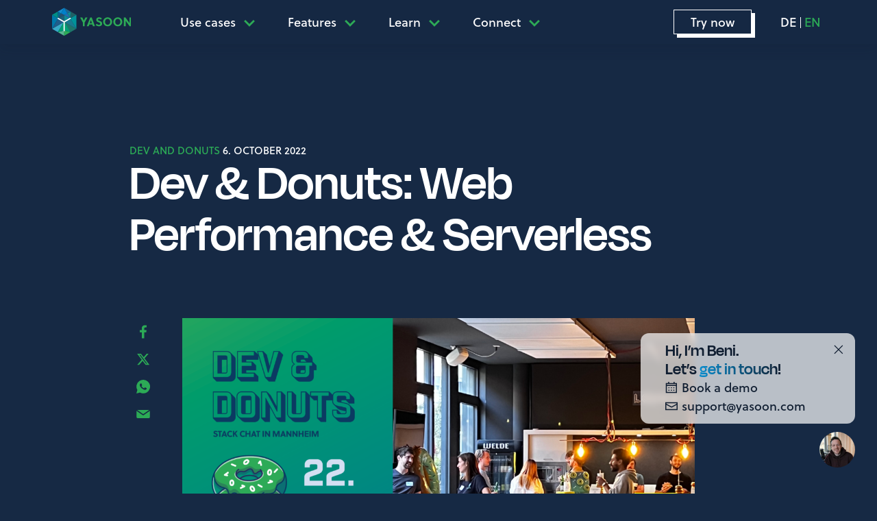

--- FILE ---
content_type: text/html; charset=UTF-8
request_url: https://yasoon.com/dev-donuts-web-performance-serverless/
body_size: 39043
content:
<!DOCTYPE html>

<html lang="en-US">

<head>

  <title>Dev &amp; Donuts: Web Performance &amp; Serverless - yasoon</title><link rel="preload" data-rocket-preload as="font" href="https://yasoon.com/wp-content/themes/triggercode-theme-child/assets/fonts/DegularDisplay-Semibold.woff2" crossorigin><style id="wpr-usedcss">img:is([sizes=auto i],[sizes^="auto," i]){contain-intrinsic-size:3000px 1500px}input:-webkit-autofill{-webkit-box-shadow:0 0 0 30px #fff inset}:root{--ss-primary-color:#5897fb;--ss-bg-color:#ffffff;--ss-font-color:#4d4d4d;--ss-font-placeholder-color:#8d8d8d;--ss-disabled-color:#dcdee2;--ss-border-color:#dcdee2;--ss-highlight-color:#fffb8c;--ss-success-color:#00b755;--ss-error-color:#dc3545;--ss-focus-color:#5897fb;--ss-main-height:30px;--ss-content-height:300px;--ss-spacing-l:7px;--ss-spacing-m:5px;--ss-spacing-s:3px;--ss-animation-timing:0.2s;--ss-border-radius:4px}img.emoji{display:inline!important;border:none!important;box-shadow:none!important;height:1em!important;width:1em!important;margin:0 .07em!important;vertical-align:-.1em!important;background:0 0!important;padding:0!important}:where(.wp-block-button__link){border-radius:9999px;box-shadow:none;padding:calc(.667em + 2px) calc(1.333em + 2px);text-decoration:none}:root :where(.wp-block-button .wp-block-button__link.is-style-outline),:root :where(.wp-block-button.is-style-outline>.wp-block-button__link){border:2px solid;padding:.667em 1.333em}:root :where(.wp-block-button .wp-block-button__link.is-style-outline:not(.has-text-color)),:root :where(.wp-block-button.is-style-outline>.wp-block-button__link:not(.has-text-color)){color:currentColor}:root :where(.wp-block-button .wp-block-button__link.is-style-outline:not(.has-background)),:root :where(.wp-block-button.is-style-outline>.wp-block-button__link:not(.has-background)){background-color:initial;background-image:none}:where(.wp-block-calendar table:not(.has-background) th){background:#ddd}:where(.wp-block-columns){margin-bottom:1.75em}:where(.wp-block-columns.has-background){padding:1.25em 2.375em}:where(.wp-block-post-comments input[type=submit]){border:none}:where(.wp-block-cover-image:not(.has-text-color)),:where(.wp-block-cover:not(.has-text-color)){color:#fff}:where(.wp-block-cover-image.is-light:not(.has-text-color)),:where(.wp-block-cover.is-light:not(.has-text-color)){color:#000}:root :where(.wp-block-cover h1:not(.has-text-color)),:root :where(.wp-block-cover h2:not(.has-text-color)),:root :where(.wp-block-cover h3:not(.has-text-color)),:root :where(.wp-block-cover h4:not(.has-text-color)),:root :where(.wp-block-cover h5:not(.has-text-color)),:root :where(.wp-block-cover h6:not(.has-text-color)),:root :where(.wp-block-cover p:not(.has-text-color)){color:inherit}:where(.wp-block-file){margin-bottom:1.5em}:where(.wp-block-file__button){border-radius:2em;display:inline-block;padding:.5em 1em}:where(.wp-block-file__button):is(a):active,:where(.wp-block-file__button):is(a):focus,:where(.wp-block-file__button):is(a):hover,:where(.wp-block-file__button):is(a):visited{box-shadow:none;color:#fff;opacity:.85;text-decoration:none}:where(.wp-block-group.wp-block-group-is-layout-constrained){position:relative}:root :where(.wp-block-image.is-style-rounded img,.wp-block-image .is-style-rounded img){border-radius:9999px}:where(.wp-block-latest-comments:not([style*=line-height] .wp-block-latest-comments__comment)){line-height:1.1}:where(.wp-block-latest-comments:not([style*=line-height] .wp-block-latest-comments__comment-excerpt p)){line-height:1.8}:root :where(.wp-block-latest-posts.is-grid){padding:0}:root :where(.wp-block-latest-posts.wp-block-latest-posts__list){padding-left:0}ul{box-sizing:border-box}:root :where(.wp-block-list.has-background){padding:1.25em 2.375em}:where(.wp-block-navigation.has-background .wp-block-navigation-item a:not(.wp-element-button)),:where(.wp-block-navigation.has-background .wp-block-navigation-submenu a:not(.wp-element-button)){padding:.5em 1em}:where(.wp-block-navigation .wp-block-navigation__submenu-container .wp-block-navigation-item a:not(.wp-element-button)),:where(.wp-block-navigation .wp-block-navigation__submenu-container .wp-block-navigation-submenu a:not(.wp-element-button)),:where(.wp-block-navigation .wp-block-navigation__submenu-container .wp-block-navigation-submenu button.wp-block-navigation-item__content),:where(.wp-block-navigation .wp-block-navigation__submenu-container .wp-block-pages-list__item button.wp-block-navigation-item__content){padding:.5em 1em}:root :where(p.has-background){padding:1.25em 2.375em}:where(p.has-text-color:not(.has-link-color)) a{color:inherit}:where(.wp-block-post-comments-form) input:not([type=submit]),:where(.wp-block-post-comments-form) textarea{border:1px solid #949494;font-family:inherit;font-size:1em}:where(.wp-block-post-comments-form) input:where(:not([type=submit]):not([type=checkbox])),:where(.wp-block-post-comments-form) textarea{padding:calc(.667em + 2px)}:where(.wp-block-post-excerpt){box-sizing:border-box;margin-bottom:var(--wp--style--block-gap);margin-top:var(--wp--style--block-gap)}:where(.wp-block-preformatted.has-background){padding:1.25em 2.375em}:where(.wp-block-search__button){border:1px solid #ccc;padding:6px 10px}:where(.wp-block-search__input){font-family:inherit;font-size:inherit;font-style:inherit;font-weight:inherit;letter-spacing:inherit;line-height:inherit;text-transform:inherit}:where(.wp-block-search__button-inside .wp-block-search__inside-wrapper){border:1px solid #949494;box-sizing:border-box;padding:4px}:where(.wp-block-search__button-inside .wp-block-search__inside-wrapper) .wp-block-search__input{border:none;border-radius:0;padding:0 4px}:where(.wp-block-search__button-inside .wp-block-search__inside-wrapper) .wp-block-search__input:focus{outline:0}:where(.wp-block-search__button-inside .wp-block-search__inside-wrapper) :where(.wp-block-search__button){padding:4px 8px}:root :where(.wp-block-separator.is-style-dots){height:auto;line-height:1;text-align:center}:root :where(.wp-block-separator.is-style-dots):before{color:currentColor;content:"···";font-family:serif;font-size:1.5em;letter-spacing:2em;padding-left:2em}:root :where(.wp-block-site-logo.is-style-rounded){border-radius:9999px}:where(.wp-block-social-links:not(.is-style-logos-only)) .wp-social-link{background-color:#f0f0f0;color:#444}:where(.wp-block-social-links:not(.is-style-logos-only)) .wp-social-link-amazon{background-color:#f90;color:#fff}:where(.wp-block-social-links:not(.is-style-logos-only)) .wp-social-link-bandcamp{background-color:#1ea0c3;color:#fff}:where(.wp-block-social-links:not(.is-style-logos-only)) .wp-social-link-behance{background-color:#0757fe;color:#fff}:where(.wp-block-social-links:not(.is-style-logos-only)) .wp-social-link-bluesky{background-color:#0a7aff;color:#fff}:where(.wp-block-social-links:not(.is-style-logos-only)) .wp-social-link-codepen{background-color:#1e1f26;color:#fff}:where(.wp-block-social-links:not(.is-style-logos-only)) .wp-social-link-deviantart{background-color:#02e49b;color:#fff}:where(.wp-block-social-links:not(.is-style-logos-only)) .wp-social-link-discord{background-color:#5865f2;color:#fff}:where(.wp-block-social-links:not(.is-style-logos-only)) .wp-social-link-dribbble{background-color:#e94c89;color:#fff}:where(.wp-block-social-links:not(.is-style-logos-only)) .wp-social-link-dropbox{background-color:#4280ff;color:#fff}:where(.wp-block-social-links:not(.is-style-logos-only)) .wp-social-link-etsy{background-color:#f45800;color:#fff}:where(.wp-block-social-links:not(.is-style-logos-only)) .wp-social-link-facebook{background-color:#0866ff;color:#fff}:where(.wp-block-social-links:not(.is-style-logos-only)) .wp-social-link-fivehundredpx{background-color:#000;color:#fff}:where(.wp-block-social-links:not(.is-style-logos-only)) .wp-social-link-flickr{background-color:#0461dd;color:#fff}:where(.wp-block-social-links:not(.is-style-logos-only)) .wp-social-link-foursquare{background-color:#e65678;color:#fff}:where(.wp-block-social-links:not(.is-style-logos-only)) .wp-social-link-github{background-color:#24292d;color:#fff}:where(.wp-block-social-links:not(.is-style-logos-only)) .wp-social-link-goodreads{background-color:#eceadd;color:#382110}:where(.wp-block-social-links:not(.is-style-logos-only)) .wp-social-link-google{background-color:#ea4434;color:#fff}:where(.wp-block-social-links:not(.is-style-logos-only)) .wp-social-link-gravatar{background-color:#1d4fc4;color:#fff}:where(.wp-block-social-links:not(.is-style-logos-only)) .wp-social-link-instagram{background-color:#f00075;color:#fff}:where(.wp-block-social-links:not(.is-style-logos-only)) .wp-social-link-lastfm{background-color:#e21b24;color:#fff}:where(.wp-block-social-links:not(.is-style-logos-only)) .wp-social-link-linkedin{background-color:#0d66c2;color:#fff}:where(.wp-block-social-links:not(.is-style-logos-only)) .wp-social-link-mastodon{background-color:#3288d4;color:#fff}:where(.wp-block-social-links:not(.is-style-logos-only)) .wp-social-link-medium{background-color:#000;color:#fff}:where(.wp-block-social-links:not(.is-style-logos-only)) .wp-social-link-meetup{background-color:#f6405f;color:#fff}:where(.wp-block-social-links:not(.is-style-logos-only)) .wp-social-link-patreon{background-color:#000;color:#fff}:where(.wp-block-social-links:not(.is-style-logos-only)) .wp-social-link-pinterest{background-color:#e60122;color:#fff}:where(.wp-block-social-links:not(.is-style-logos-only)) .wp-social-link-pocket{background-color:#ef4155;color:#fff}:where(.wp-block-social-links:not(.is-style-logos-only)) .wp-social-link-reddit{background-color:#ff4500;color:#fff}:where(.wp-block-social-links:not(.is-style-logos-only)) .wp-social-link-skype{background-color:#0478d7;color:#fff}:where(.wp-block-social-links:not(.is-style-logos-only)) .wp-social-link-snapchat{background-color:#fefc00;color:#fff;stroke:#000}:where(.wp-block-social-links:not(.is-style-logos-only)) .wp-social-link-soundcloud{background-color:#ff5600;color:#fff}:where(.wp-block-social-links:not(.is-style-logos-only)) .wp-social-link-spotify{background-color:#1bd760;color:#fff}:where(.wp-block-social-links:not(.is-style-logos-only)) .wp-social-link-telegram{background-color:#2aabee;color:#fff}:where(.wp-block-social-links:not(.is-style-logos-only)) .wp-social-link-threads{background-color:#000;color:#fff}:where(.wp-block-social-links:not(.is-style-logos-only)) .wp-social-link-tiktok{background-color:#000;color:#fff}:where(.wp-block-social-links:not(.is-style-logos-only)) .wp-social-link-tumblr{background-color:#011835;color:#fff}:where(.wp-block-social-links:not(.is-style-logos-only)) .wp-social-link-twitch{background-color:#6440a4;color:#fff}:where(.wp-block-social-links:not(.is-style-logos-only)) .wp-social-link-twitter{background-color:#1da1f2;color:#fff}:where(.wp-block-social-links:not(.is-style-logos-only)) .wp-social-link-vimeo{background-color:#1eb7ea;color:#fff}:where(.wp-block-social-links:not(.is-style-logos-only)) .wp-social-link-vk{background-color:#4680c2;color:#fff}:where(.wp-block-social-links:not(.is-style-logos-only)) .wp-social-link-wordpress{background-color:#3499cd;color:#fff}:where(.wp-block-social-links:not(.is-style-logos-only)) .wp-social-link-whatsapp{background-color:#25d366;color:#fff}:where(.wp-block-social-links:not(.is-style-logos-only)) .wp-social-link-x{background-color:#000;color:#fff}:where(.wp-block-social-links:not(.is-style-logos-only)) .wp-social-link-yelp{background-color:#d32422;color:#fff}:where(.wp-block-social-links:not(.is-style-logos-only)) .wp-social-link-youtube{background-color:red;color:#fff}:where(.wp-block-social-links.is-style-logos-only) .wp-social-link{background:0 0}:where(.wp-block-social-links.is-style-logos-only) .wp-social-link svg{height:1.25em;width:1.25em}:where(.wp-block-social-links.is-style-logos-only) .wp-social-link-amazon{color:#f90}:where(.wp-block-social-links.is-style-logos-only) .wp-social-link-bandcamp{color:#1ea0c3}:where(.wp-block-social-links.is-style-logos-only) .wp-social-link-behance{color:#0757fe}:where(.wp-block-social-links.is-style-logos-only) .wp-social-link-bluesky{color:#0a7aff}:where(.wp-block-social-links.is-style-logos-only) .wp-social-link-codepen{color:#1e1f26}:where(.wp-block-social-links.is-style-logos-only) .wp-social-link-deviantart{color:#02e49b}:where(.wp-block-social-links.is-style-logos-only) .wp-social-link-discord{color:#5865f2}:where(.wp-block-social-links.is-style-logos-only) .wp-social-link-dribbble{color:#e94c89}:where(.wp-block-social-links.is-style-logos-only) .wp-social-link-dropbox{color:#4280ff}:where(.wp-block-social-links.is-style-logos-only) .wp-social-link-etsy{color:#f45800}:where(.wp-block-social-links.is-style-logos-only) .wp-social-link-facebook{color:#0866ff}:where(.wp-block-social-links.is-style-logos-only) .wp-social-link-fivehundredpx{color:#000}:where(.wp-block-social-links.is-style-logos-only) .wp-social-link-flickr{color:#0461dd}:where(.wp-block-social-links.is-style-logos-only) .wp-social-link-foursquare{color:#e65678}:where(.wp-block-social-links.is-style-logos-only) .wp-social-link-github{color:#24292d}:where(.wp-block-social-links.is-style-logos-only) .wp-social-link-goodreads{color:#382110}:where(.wp-block-social-links.is-style-logos-only) .wp-social-link-google{color:#ea4434}:where(.wp-block-social-links.is-style-logos-only) .wp-social-link-gravatar{color:#1d4fc4}:where(.wp-block-social-links.is-style-logos-only) .wp-social-link-instagram{color:#f00075}:where(.wp-block-social-links.is-style-logos-only) .wp-social-link-lastfm{color:#e21b24}:where(.wp-block-social-links.is-style-logos-only) .wp-social-link-linkedin{color:#0d66c2}:where(.wp-block-social-links.is-style-logos-only) .wp-social-link-mastodon{color:#3288d4}:where(.wp-block-social-links.is-style-logos-only) .wp-social-link-medium{color:#000}:where(.wp-block-social-links.is-style-logos-only) .wp-social-link-meetup{color:#f6405f}:where(.wp-block-social-links.is-style-logos-only) .wp-social-link-patreon{color:#000}:where(.wp-block-social-links.is-style-logos-only) .wp-social-link-pinterest{color:#e60122}:where(.wp-block-social-links.is-style-logos-only) .wp-social-link-pocket{color:#ef4155}:where(.wp-block-social-links.is-style-logos-only) .wp-social-link-reddit{color:#ff4500}:where(.wp-block-social-links.is-style-logos-only) .wp-social-link-skype{color:#0478d7}:where(.wp-block-social-links.is-style-logos-only) .wp-social-link-snapchat{color:#fff;stroke:#000}:where(.wp-block-social-links.is-style-logos-only) .wp-social-link-soundcloud{color:#ff5600}:where(.wp-block-social-links.is-style-logos-only) .wp-social-link-spotify{color:#1bd760}:where(.wp-block-social-links.is-style-logos-only) .wp-social-link-telegram{color:#2aabee}:where(.wp-block-social-links.is-style-logos-only) .wp-social-link-threads{color:#000}:where(.wp-block-social-links.is-style-logos-only) .wp-social-link-tiktok{color:#000}:where(.wp-block-social-links.is-style-logos-only) .wp-social-link-tumblr{color:#011835}:where(.wp-block-social-links.is-style-logos-only) .wp-social-link-twitch{color:#6440a4}:where(.wp-block-social-links.is-style-logos-only) .wp-social-link-twitter{color:#1da1f2}:where(.wp-block-social-links.is-style-logos-only) .wp-social-link-vimeo{color:#1eb7ea}:where(.wp-block-social-links.is-style-logos-only) .wp-social-link-vk{color:#4680c2}:where(.wp-block-social-links.is-style-logos-only) .wp-social-link-whatsapp{color:#25d366}:where(.wp-block-social-links.is-style-logos-only) .wp-social-link-wordpress{color:#3499cd}:where(.wp-block-social-links.is-style-logos-only) .wp-social-link-x{color:#000}:where(.wp-block-social-links.is-style-logos-only) .wp-social-link-yelp{color:#d32422}:where(.wp-block-social-links.is-style-logos-only) .wp-social-link-youtube{color:red}:root :where(.wp-block-social-links .wp-social-link a){padding:.25em}:root :where(.wp-block-social-links.is-style-logos-only .wp-social-link a){padding:0}:root :where(.wp-block-social-links.is-style-pill-shape .wp-social-link a){padding-left:.6666666667em;padding-right:.6666666667em}.wp-block-spacer{clear:both}:root :where(.wp-block-tag-cloud.is-style-outline){display:flex;flex-wrap:wrap;gap:1ch}:root :where(.wp-block-tag-cloud.is-style-outline a){border:1px solid;font-size:unset!important;margin-right:0;padding:1ch 2ch;text-decoration:none!important}:root :where(.wp-block-table-of-contents){box-sizing:border-box}:where(.wp-block-term-description){box-sizing:border-box;margin-bottom:var(--wp--style--block-gap);margin-top:var(--wp--style--block-gap)}:where(pre.wp-block-verse){font-family:inherit}:root{--wp--preset--font-size--normal:16px;--wp--preset--font-size--huge:42px}html :where(.has-border-color){border-style:solid}html :where([style*=border-top-color]){border-top-style:solid}html :where([style*=border-right-color]){border-right-style:solid}html :where([style*=border-bottom-color]){border-bottom-style:solid}html :where([style*=border-left-color]){border-left-style:solid}html :where([style*=border-width]){border-style:solid}html :where([style*=border-top-width]){border-top-style:solid}html :where([style*=border-right-width]){border-right-style:solid}html :where([style*=border-bottom-width]){border-bottom-style:solid}html :where([style*=border-left-width]){border-left-style:solid}html :where(img[class*=wp-image-]){height:auto;max-width:100%}:where(figure){margin:0 0 1em}html :where(.is-position-sticky){--wp-admin--admin-bar--position-offset:var(--wp-admin--admin-bar--height,0px)}@media screen and (max-width:600px){html :where(.is-position-sticky){--wp-admin--admin-bar--position-offset:0px}}ul .wpml-ls-menu-item a{display:flex;align-items:center}.container,.container-lg{--tc-gutter-x:0.75rem;--tc-gutter-y:0;width:100%;padding-right:calc(.75rem * .5);padding-right:calc(var(--tc-gutter-x) * .5);padding-left:calc(.75rem * .5);padding-left:calc(var(--tc-gutter-x) * .5);margin-right:auto;margin-left:auto}@media (min-width:576px){.container{max-width:540px}}@media (min-width:768px){.container{max-width:720px}}@media (min-width:992px){.container,.container-lg{max-width:960px}}@media (min-width:1200px){.container,.container-lg{max-width:1140px}}@media (min-width:1400px){.container,.container-lg{max-width:1320px}}.row{--tc-gutter-x:1.5rem;--tc-gutter-y:0;display:-webkit-box;display:-ms-flexbox;display:flex;-ms-flex-wrap:wrap;flex-wrap:wrap;margin-top:calc(-1 * 0);margin-top:calc(-1 * var(--tc-gutter-y));margin-right:calc(-.5 * 1.5rem);margin-right:calc(-.5 * var(--tc-gutter-x));margin-left:calc(-.5 * 1.5rem);margin-left:calc(-.5 * var(--tc-gutter-x))}.row>*{-ms-flex-negative:0;flex-shrink:0;width:100%;max-width:100%;padding-right:calc(var(--tc-gutter-x) * .5);padding-left:calc(var(--tc-gutter-x) * .5);margin-top:var(--tc-gutter-y)}.col{-webkit-box-flex:1;-ms-flex:1 0 0%;flex:1 0 0%}*,::after,::before{-webkit-box-sizing:border-box;box-sizing:border-box}body{margin:0;font-family:soleil,system-ui,-apple-system,'Segoe UI',Roboto,Ubuntu,Cantarell,'Noto Sans',sans-serif,"Segoe UI",roboto,"Helvetica Neue",arial,"Noto Sans","Liberation Sans",sans-serif,"Apple Color Emoji","Segoe UI Emoji","Segoe UI Symbol","Noto Color Emoji";font-size:1.125rem;line-height:1.5;color:#fff;background-color:#162944;-webkit-text-size-adjust:100%;-moz-text-size-adjust:100%;-ms-text-size-adjust:100%;text-size-adjust:100%;-webkit-tap-highlight-color:transparent}strong{font-weight:bolder}a{color:#2caa56;-webkit-text-decoration:underline;text-decoration:underline}a:hover{color:#2caa56;-webkit-text-decoration:none;text-decoration:none}a:not([href]):not([class]),a:not([href]):not([class]):hover{color:inherit;-webkit-text-decoration:none;text-decoration:none}label{display:inline-block}button{border-radius:0}button,input,textarea{margin:0;font-family:inherit;font-size:inherit;line-height:inherit}button{text-transform:none}[role=button]{cursor:pointer}[list]:not([type=date]):not([type=datetime-local]):not([type=month]):not([type=week]):not([type=time])::-webkit-calendar-picker-indicator{display:none!important}[type=button],[type=reset],[type=submit],button{-webkit-appearance:button;-moz-appearance:button;appearance:button}[type=button]:not(:disabled),[type=reset]:not(:disabled),[type=submit]:not(:disabled),button:not(:disabled){cursor:pointer}button:focus:not(:focus-visible){outline:0}::-moz-focus-inner{padding:0;border-style:none}textarea{resize:vertical}::-webkit-datetime-edit-day-field,::-webkit-datetime-edit-fields-wrapper,::-webkit-datetime-edit-hour-field,::-webkit-datetime-edit-minute,::-webkit-datetime-edit-month-field,::-webkit-datetime-edit-text,::-webkit-datetime-edit-year-field{padding:0}::-webkit-inner-spin-button{height:auto}::-webkit-search-decoration{-webkit-appearance:none;appearance:none}::-webkit-color-swatch-wrapper{padding:0}::-webkit-file-upload-button{font:inherit;-webkit-appearance:button;appearance:button}::file-selector-button{font:inherit;-webkit-appearance:button;-moz-appearance:button;appearance:button}iframe{border:0}[hidden]{display:none!important}body{-ms-hyphens:auto;hyphens:auto;-webkit-font-smoothing:antialiased;margin-top:4rem;overflow-x:hidden}@media (max-width:991.98px){.container,.container-lg{--tc-gutter-x:2rem}}img{max-width:100%;height:auto}iframe{width:1px;min-width:100%;border:0}@font-face{font-family:"Degular Display";src:url("https://yasoon.com/wp-content/themes/triggercode-theme-child/assets/fonts/DegularDisplay-Semibold.woff2") format("woff2"),url("https://yasoon.com/wp-content/themes/triggercode-theme-child/assets/fonts/DegularDisplay-Semibold.woff") format("woff");font-weight:600;font-display:swap;font-style:normal}h1,h2,p,ul{margin-bottom:0}.main__content{padding-top:calc(2.025rem + 9.3vw);padding-bottom:calc(2.025rem + 9.3vw)}.main__content>*{width:80%;margin-left:auto;margin-right:auto}.main__content>.row{width:calc(80% + var(--tc-gutter-x))}@media (max-width:1199.98px){.main__content>*{width:100%}.main__content>.row{margin-left:calc(-.5 * var(--tc-gutter-x));margin-right:calc(-.5 * var(--tc-gutter-x));width:calc(100% + var(--tc-gutter-x))}}.main__content>.alignwide{width:100%}.inner__content p,.inner__content ul,.main__content p,.main__content ul{position:relative;margin-top:1rem}.inner__content p:first-child,.inner__content ul:first-child,.main__content p:first-child,.main__content ul:first-child{margin-top:0}.inner__content>*+h2,.main__content>*+h2{position:relative;margin-top:calc(2.025rem + 9.3vw)}@media (min-width:1200px){.main__content{padding-top:9rem}.main__content{padding-bottom:9rem}.inner__content>*+h2,.main__content>*+h2{margin-top:9rem}}.inner__content h2:first-child,.main__content h2:first-child{margin-top:0}.inner__content>*+div,.main__content>*+div{position:relative;margin-top:calc(1.65rem + 4.8vw)}.inner__content>:last-child,.main__content>:last-child{margin-bottom:0}h1,h2{margin:0;font-family:"Degular Display",system-ui,-apple-system,'Segoe UI',Roboto,Ubuntu,Cantarell,'Noto Sans',sans-serif,"Segoe UI",roboto,"Helvetica Neue",arial,"Noto Sans","Liberation Sans",sans-serif,"Apple Color Emoji","Segoe UI Emoji","Segoe UI Symbol","Noto Color Emoji";font-style:normal;font-weight:600;line-height:1}h1 em,h2 em{white-space:nowrap;font-style:normal}h1{font-size:calc(1.59375rem + 4.125vw)}@media (min-width:1200px){.inner__content>*+div,.main__content>*+div{margin-top:5.25rem}h1{font-size:4.6875rem}}h2{font-size:calc(1.59375rem + 4.125vw)}.blog-post h2{position:relative;margin-top:calc(1.65rem + 4.8vw);font-size:2.1875rem}@media (min-width:1200px){h2{font-size:4.6875rem}.blog-post h2{margin-top:5.25rem}}header{position:fixed;top:0;left:0;right:0;width:100%;background-color:rgba(22,41,68,.9);backdrop-filter:blur(8px);-webkit-box-shadow:0 .5rem 1rem rgba(16,30,49,.15);box-shadow:0 .5rem 1rem rgba(16,30,49,.15);z-index:10;height:4rem}header>.container,header>.container-lg{height:100%}header>.container-lg>.row,header>.container>.row{height:100%}.header__col{height:100%;display:-webkit-box;display:-ms-flexbox;display:flex;-webkit-box-align:center;-ms-flex-align:center;align-items:center;-webkit-box-pack:justify;-ms-flex-pack:justify;justify-content:space-between}.header__logo a{display:block}.header__logo img{display:block;max-height:4rem;width:auto;height:100%}.margin-left-auto{margin-left:auto!important}#nav-main{position:relative;z-index:10;height:100%;width:100%;margin-left:calc(2 * var(--tc-gutter-x))}#nav-main ul{list-style:none}#nav-main ul,#nav-main ul li{margin:0;padding:0}#nav-main .menu,#nav-main .menu>ul{display:-webkit-box;display:-ms-flexbox;display:flex;-webkit-box-align:center;-ms-flex-align:center;align-items:center}#nav-main a{display:inline-block;-webkit-text-decoration:none;text-decoration:none;color:#fff;padding:.75rem 1.5rem}#nav-main a:hover{-webkit-text-decoration:none;text-decoration:none;color:#fff}#nav-main .menu{height:100%;width:100%}#nav-main .menu-item{position:relative;display:-webkit-box;display:-ms-flexbox;display:flex;-webkit-box-pack:justify;-ms-flex-pack:justify;justify-content:space-between;-webkit-box-align:center;-ms-flex-align:center;align-items:center;height:100%;white-space:nowrap}#nav-main .sub-menu{display:none;position:absolute;top:100%;min-width:100%;background-color:#fff}#nav-main .sub-menu:before{content:"";display:block;height:5px;width:100%;background:-o-linear-gradient(348deg,#2caa56 0,#006792 50%,#143a60 100%);background:linear-gradient(102deg,#2caa56 0,#006792 50%,#143a60 100%);background:#2caa56}#nav-main .sub-menu .sub-menu{margin-top:-5px;margin-left:1px}#nav-main .sub-menu .menu-item{border-bottom:1px solid #e3e8f7}#nav-main .sub-menu .menu-item:last-child{border-bottom:none}#nav-main .sub-menu .menu-item:hover{background:-o-radial-gradient(0 100%,circle,#078ccd 0,#162944 90%);background:radial-gradient(circle at 0 100%,#078ccd 0,#162944 90%)}#nav-main .sub-menu .menu-item:hover>a{color:#fff}#nav-main .sub-menu a{color:#143a60}#nav-main .sub-menu .sub-menu{top:0;left:100%}#nav-main .menu-item-anchor{-webkit-box-flex:1;-ms-flex:1;flex:1;padding:.75rem 1.5rem;line-height:1;display:-webkit-box;display:-ms-flexbox;display:flex;-webkit-box-align:center;-ms-flex-align:center;align-items:center;height:100%}#nav-main .menu-item-has-children>.menu-item-anchor{padding-right:0}#nav-main .menu-item-has-children>.nav-main__more{display:-webkit-box;display:-ms-flexbox;display:flex;-webkit-box-align:center;-ms-flex-align:center;align-items:center;height:100%}#nav-main .menu-item-has-children>.nav-main__more::before{content:"";display:block;width:16px;height:16px;position:relative;top:2px;background:url('data:image/svg+xml;utf8,%3csvg id="small-down" xmlns="http://www.w3.org/2000/svg" width="11" height="7" viewBox="0 0 11 7"%3e%3cpath id="Path_26" data-name="Path 26" d="M8.1,11.6,2.6,6.041,4.026,4.6,8.1,8.718,12.174,4.6,13.6,6.041Z" transform="translate%28-2.6 -4.6%29" fill="%232daa56"/%3e%3c/svg%3e') center no-repeat;background-size:contain}#nav-main .sub-menu .menu-item-has-children>.nav-main__more{padding-left:.75rem;padding-right:.75rem}#nav-main a.nav-main__more{display:none;padding:.75rem 1.5rem .75rem .75rem}#nav-main a.nav-main__more:before{-webkit-transition:.25s;-o-transition:.25s;transition:all .25s ease}#nav-main .is-visible>a.nav-main__more:before{-webkit-transform:scale(-1,-1);-ms-transform:scale(-1,-1);transform:scale(-1,-1)}@media (min-width:768px){#nav-main .sub-menu .menu-item-has-children>.nav-main__more::before{-webkit-transform:rotate(-90deg);-ms-transform:rotate(-90deg);transform:rotate(-90deg)}#nav-main{display:-webkit-box!important;display:-ms-flexbox!important;display:flex!important}}@media (min-width:768px) and (max-width:1199.98px){#nav-main{margin-left:calc(.5 * var(--tc-gutter-x))}#nav-main .menu-item-anchor{padding:.75rem}#nav-main a.nav-main__more{padding-right:.75rem}#nav-main{font-size:16px}}@media (max-width:767.98px){header{height:4rem}header .container-lg{padding-right:0}#nav-main{display:none;margin-left:0;position:absolute;top:4rem;left:0;right:0;width:100%;height:auto;background-color:#162944;height:calc(100vh - 4rem);overflow-y:auto;-webkit-box-shadow:0 .5rem 1rem rgba(16,30,49,.15);box-shadow:0 .5rem 1rem rgba(16,30,49,.15)}#nav-main:before{content:"";display:block;height:100%;width:4rem;position:absolute;top:0;right:0;bottom:0;left:auto;background:-o-linear-gradient(348deg,#2caa56 0,#006792 50%,#143a60 100%);background:linear-gradient(102deg,#2caa56 0,#006792 50%,#143a60 100%)}#nav-main .menu{-webkit-box-orient:vertical;-webkit-box-direction:normal;-ms-flex-direction:column;flex-direction:column;-webkit-box-align:start;-ms-flex-align:start;align-items:flex-start;width:100%;margin-right:4rem;margin-top:.75rem}#nav-main .menu-item-has-children>.nav-main__more{padding-right:1.5rem!important}#nav-main .menu-item-has-children>.nav-main__more{padding-left:.75rem}#nav-main .sub-menu{background-color:transparent;overflow:hidden;padding-left:.75rem;position:static}#nav-main .sub-menu .menu-item{border-bottom:0}#nav-main .sub-menu .menu-item:hover{background:0 0}#nav-main .sub-menu .sub-menu{padding-left:1rem}#nav-main .sub-menu a{color:#fff}#nav-main .sub-menu:before{content:normal;content:initial}#nav-main .menu-item{width:100%;-ms-flex-wrap:wrap;flex-wrap:wrap;height:auto}#nav-main .menu-item-anchor,#nav-main .menu-item-has-children>.nav-main__more{height:auto}}#nav-main__toggle{display:none;width:48px;height:48px;padding:.75rem .5rem;-webkit-box-align:center;-ms-flex-align:center;align-items:center;-webkit-box-pack:justify;-ms-flex-pack:justify;justify-content:space-between;-webkit-box-orient:vertical;-webkit-box-direction:normal;-ms-flex-direction:column;flex-direction:column;margin-right:7px}#nav-main__toggle:before{content:"";display:none;width:4rem;height:4rem;position:absolute;top:0;right:0;bottom:0;left:auto;background-color:#2caa56;z-index:-1}.-nav-toggled #nav-main__toggle:before{display:block}.nav-main__toggle__bar{height:.125rem;background-color:#2caa56;width:100%;-webkit-transition:.25s;-o-transition:.25s;transition:all .25s ease}.nav-main__toggle__bar:nth-child(2){-webkit-transform-origin:left;-ms-transform-origin:left;transform-origin:left;opacity:1;-webkit-transform:scaleX(80%);-ms-transform:scaleX(80%);transform:scaleX(80%)}.-nav-toggled .nav-main__toggle__bar{background-color:#fff}.-nav-toggled .nav-main__toggle__bar:first-child{-webkit-transform:translateY(.75rem) rotate(-45deg);-ms-transform:translateY(.75rem) rotate(-45deg);transform:translateY(.75rem) rotate(-45deg)}.-nav-toggled .nav-main__toggle__bar:nth-child(2){opacity:0;-webkit-transform:scaleX(0);-ms-transform:scaleX(0);transform:scaleX(0)}.-nav-toggled .nav-main__toggle__bar:last-child{-webkit-transform:translateY(calc(.75rem * -1 + .125rem)) rotate(45deg);-ms-transform:translateY(calc(.75rem * -1 + .125rem)) rotate(45deg);transform:translateY(calc(.75rem * -1 + .125rem)) rotate(45deg)}:root{--ss-primary-color:#2caa56;--ss-bg-color:#2e3f57;--ss-font-color:#fff;--ss-font-placeholder-color:rgba(255, 255, 255, .9);--ss-disabled-color:#e5e5e5;--ss-border-color:#fff;--ss-highlight-color:#2caa56;--ss-success-color:#2caa56;--ss-error-color:#e44f58;--ss-focus-color:#fff;--ss-main-height:30px;--ss-content-height:300px;--ss-spacing-l:7px;--ss-spacing-m:5px;--ss-spacing-s:3px;--ss-animation-timing:0.2s;--ss-border-radius:0px}body.yasoon label{margin-bottom:.5rem}footer{position:relative;font-size:.9375rem}footer::before{content:"";position:absolute;bottom:0;left:0;right:0;width:100%;height:100%;z-index:-1;background-color:#101e31;clip-path:polygon(15% 0,100% 7.5%,100% 100%,0 100%,0 7.5%)}footer .container-lg{z-index:1;position:relative}.footer__wrapper{--tc-gutter-x:1.5rem;--tc-gutter-y:0;display:-webkit-box;display:-ms-flexbox;display:flex;-ms-flex-wrap:wrap;flex-wrap:wrap;margin-top:calc(-1 * 0);margin-top:calc(-1 * var(--tc-gutter-y));margin-right:calc(-.5 * 1.5rem);margin-right:calc(-.5 * var(--tc-gutter-x));margin-left:calc(-.5 * 1.5rem);margin-left:calc(-.5 * var(--tc-gutter-x));padding-top:calc(2.025rem + 9.3vw);padding-bottom:calc(2.025rem + 9.3vw);margin-top:calc(-1.65rem - 4.8vw)}@media (min-width:1200px){.footer__wrapper{padding-top:9rem}.footer__wrapper{padding-bottom:9rem}.footer__wrapper{margin-top:-5.25rem}}.footer__logo__wrapper{-ms-flex-negative:0;flex-shrink:0;width:100%;max-width:100%;padding-right:calc(var(--tc-gutter-x) * .5);padding-left:calc(var(--tc-gutter-x) * .5);margin-top:var(--tc-gutter-y);-webkit-box-flex:0;-ms-flex:0 0 auto;flex:0 0 auto;width:33.33333333%;margin-top:calc(1.65rem + 4.8vw)}@media (min-width:1200px){.footer__logo__wrapper{margin-top:5.25rem}}@media (max-width:767.98px){#nav-main__toggle{display:-webkit-box;display:-ms-flexbox;display:flex}footer::before{clip-path:polygon(15% 0,100% 2.5%,100% 100%,0 100%,0 2.5%)}.footer__logo__wrapper{-webkit-box-flex:0;-ms-flex:0 0 auto;flex:0 0 auto;width:100%}}.footer__content{-ms-flex-negative:0;flex-shrink:0;width:100%;max-width:100%;padding-right:calc(var(--tc-gutter-x) * .5);padding-left:calc(var(--tc-gutter-x) * .5);margin-top:var(--tc-gutter-y);-webkit-box-flex:0;-ms-flex:0 0 auto;flex:0 0 auto;width:41.66666667%;margin-top:calc(1.65rem + 4.8vw);-webkit-box-align:end;-ms-flex-align:end;align-items:flex-end;display:-webkit-box;display:-ms-flexbox;display:flex}@media (min-width:1200px){.footer__content{margin-top:5.25rem}}@media (max-width:767.98px){.footer__content{-webkit-box-flex:0;-ms-flex:0 0 auto;flex:0 0 auto;width:100%}}.footer__nav ul{list-style:none}.footer__nav ul,.footer__nav ul li{margin:0;padding:0}.footer__nav .menu,.footer__nav .menu>ul{display:-webkit-box;display:-ms-flexbox;display:flex;-webkit-box-align:center;-ms-flex-align:center;align-items:center}.footer__nav a{display:inline-block;-webkit-text-decoration:none;text-decoration:none;color:#fff;padding:.75rem 1.5rem}.footer__nav a:hover{-webkit-text-decoration:none;text-decoration:none;color:#fff}.footer__nav a{padding:.75rem 0}.footer__nav .menu{display:-webkit-box;display:-ms-flexbox;display:flex;-webkit-box-align:start;-ms-flex-align:start;align-items:flex-start;-ms-flex-wrap:wrap;flex-wrap:wrap}.footer__nav .menu li{min-width:50%}.footer-partner{-ms-flex-negative:0;flex-shrink:0;width:100%;max-width:100%;padding-right:calc(var(--tc-gutter-x) * .5);padding-left:calc(var(--tc-gutter-x) * .5);margin-top:var(--tc-gutter-y);-webkit-box-flex:0;-ms-flex:0 0 auto;flex:0 0 auto;width:25%}@media (max-width:767.98px){.footer-partner{margin-top:calc(1.65rem + 4.8vw);-webkit-box-flex:0;-ms-flex:0 0 auto;flex:0 0 auto;width:100%}.footer__background-overlay__back{display:none}}@media (max-width:767.98px) and (min-width:1200px){.footer-partner{margin-top:5.25rem}}.footer__background-overlay__back{position:absolute;bottom:0;left:0;width:100%;height:100%;z-index:-2;pointer-events:none}.footer__background-overlay__back img{height:100%;-o-object-fit:cover;object-fit:cover;-o-object-position:top left;object-position:top left}.footer__background-overlay__front{position:absolute;bottom:0;right:0;width:100%;height:100%;display:-webkit-box;display:-ms-flexbox;display:flex;-webkit-box-pack:end;-ms-flex-pack:end;justify-content:flex-end;pointer-events:none}@media (max-width:767.98px){.footer__background-overlay__front{display:none}}.footer__background-overlay__front img{height:100%;-o-object-fit:cover;object-fit:cover;-o-object-position:top right;object-position:top right}html{min-height:100%}body{display:-webkit-box;display:-ms-flexbox;display:flex;-webkit-box-orient:vertical;-webkit-box-direction:normal;-ms-flex-direction:column;flex-direction:column;min-height:calc(100vh - 4rem)}main{-webkit-box-flex:1;-ms-flex:1;flex:1}.social-media-presence{display:-webkit-box;display:-ms-flexbox;display:flex;padding-top:2.25rem}.social-media-presence__item{display:-webkit-box;display:-ms-flexbox;display:flex;-webkit-box-align:center;-ms-flex-align:center;align-items:center}.social-media-presence__item svg{width:2.25rem;height:2.25rem;margin-right:2.25rem;fill:#2caa56;color:#2caa56}.arrow-scroll-up{width:3.25rem;height:3.25rem;position:fixed;right:2rem;bottom:2.25rem;z-index:10;-webkit-text-decoration:none;text-decoration:none;display:-webkit-box;display:-ms-flexbox;display:flex;-webkit-box-pack:center;-ms-flex-pack:center;justify-content:center;-webkit-box-align:center;-ms-flex-align:center;align-items:center;border:2px solid #2caa56;opacity:0;visibility:hidden}.-is-scrolled .arrow-scroll-up{opacity:1;visibility:visible;-webkit-transition:.25s;-o-transition:.25s;transition:all .25s ease}.arrow-scroll-up .icon.icon--svg svg{width:2.25rem;height:2.25rem;display:-webkit-box;display:-ms-flexbox;display:flex;-webkit-box-align:center;-ms-flex-align:center;align-items:center;-webkit-box-pack:center;-ms-flex-pack:center;justify-content:center}.job__share__col .sharing{top:0}@media (max-width:767.98px){.social-media-presence__item svg{width:18px;height:18px;margin-right:.75rem}.arrow-scroll-up{right:1.5rem}.job__share__col .sharing{top:calc(50% + 20px)}}.share__button{position:relative;display:-webkit-inline-box;display:-ms-inline-flexbox;display:inline-flex;-webkit-box-align:center;-ms-flex-align:center;align-items:center;-webkit-box-pack:center;-ms-flex-pack:center;justify-content:center;width:40px;height:40px}.share__button img{width:20px;height:20px;-o-object-fit:contain;object-fit:contain;-o-object-position:center;object-position:center}.share__button::before{content:"";-webkit-mask-size:contain;mask-size:contain;-webkit-mask-position:center;mask-position:center;-webkit-mask-repeat:no-repeat;mask-repeat:no-repeat;position:absolute;top:10px;right:10px;bottom:10px;left:10px;background-color:#fff}.share__button.share__button--fb::before{-webkit-mask-image:url("https://yasoon.com/wp-content/themes/triggercode-theme-child/assets/social-media/facebook_white.svg");mask-image:url("https://yasoon.com/wp-content/themes/triggercode-theme-child/assets/social-media/facebook_white.svg")}.share__button.share__button--tw::before{-webkit-mask-image:url("https://yasoon.com/wp-content/themes/triggercode-theme-child/assets/social-media/x-twitter.svg");mask-image:url("https://yasoon.com/wp-content/themes/triggercode-theme-child/assets/social-media/x-twitter.svg")}.share__button.share__button--wa::before{-webkit-mask-image:url("https://yasoon.com/wp-content/themes/triggercode-theme-child/assets/social-media/whatsapp_white.svg");mask-image:url("https://yasoon.com/wp-content/themes/triggercode-theme-child/assets/social-media/whatsapp_white.svg")}.share__button.share__button--ma::before{-webkit-mask-image:url("https://yasoon.com/wp-content/themes/triggercode-theme-child/assets/social-media/mail_white.svg");mask-image:url("https://yasoon.com/wp-content/themes/triggercode-theme-child/assets/social-media/mail_white.svg")}.sharing--green .share__button:before{background-color:#2caa56}.sharing--green .share__button.share__button--fb::before{-webkit-mask-image:url("https://yasoon.com/wp-content/themes/triggercode-theme-child/assets/social-media/facebook.svg");mask-image:url("https://yasoon.com/wp-content/themes/triggercode-theme-child/assets/social-media/facebook.svg")}.sharing--green .share__button.share__button--tw::before{-webkit-mask-image:url("https://yasoon.com/wp-content/themes/triggercode-theme-child/assets/social-media/x-twitter.svg");mask-image:url("https://yasoon.com/wp-content/themes/triggercode-theme-child/assets/social-media/x-twitter.svg")}.sharing--green .share__button.share__button--wa::before{-webkit-mask-image:url("https://yasoon.com/wp-content/themes/triggercode-theme-child/assets/social-media/whatsapp.svg");mask-image:url("https://yasoon.com/wp-content/themes/triggercode-theme-child/assets/social-media/whatsapp.svg")}.sharing--green .share__button.share__button--ma::before{-webkit-mask-image:url("https://yasoon.com/wp-content/themes/triggercode-theme-child/assets/social-media/mail.svg");mask-image:url("https://yasoon.com/wp-content/themes/triggercode-theme-child/assets/social-media/mail.svg")}.sharing--vertical{display:-webkit-box;display:-ms-flexbox;display:flex;-webkit-box-orient:vertical;-webkit-box-direction:normal;-ms-flex-direction:column;flex-direction:column}@media (max-width:767.98px){.sharing--vertical{-webkit-box-orient:horizontal;-webkit-box-direction:normal;-ms-flex-direction:row;flex-direction:row}.sharing--vertical .share__button:first-child{margin-left:-10px}.job-detail__content-row{gap:2.25rem}}.job-detail__content-row{--tc-gutter-x:1.5rem;--tc-gutter-y:0;display:-webkit-box;display:-ms-flexbox;display:flex;-ms-flex-wrap:wrap;flex-wrap:wrap;margin-top:calc(-1 * 0);margin-top:calc(-1 * var(--tc-gutter-y));margin-right:calc(-.5 * 1.5rem);margin-right:calc(-.5 * var(--tc-gutter-x));margin-left:calc(-.5 * 1.5rem);margin-left:calc(-.5 * var(--tc-gutter-x))}.job__share__col{-ms-flex-negative:0;flex-shrink:0;width:100%;max-width:100%;padding-right:calc(var(--tc-gutter-x) * .5);padding-left:calc(var(--tc-gutter-x) * .5);margin-top:var(--tc-gutter-y);-webkit-box-flex:0;-ms-flex:0 0 auto;flex:0 0 auto;width:8.33333333%}@media (max-width:767.98px){.job__share__col{-webkit-box-flex:0;-ms-flex:0 0 auto;flex:0 0 auto;width:100%}}.job-detail__content__col{-ms-flex-negative:0;flex-shrink:0;width:100%;max-width:100%;padding-right:calc(var(--tc-gutter-x) * .5);padding-left:calc(var(--tc-gutter-x) * .5);margin-top:var(--tc-gutter-y);-webkit-box-flex:0;-ms-flex:0 0 auto;flex:0 0 auto;width:83.33333333%}.job-detail__keyvisual{display:block;width:100%;height:auto}.wpml-ls{margin-left:auto;margin-right:.75rem}.wpml-ls ul{display:-webkit-box;display:-ms-flexbox;display:flex}.wpml-ls .wpml-ls-item.wpml-ls-first-item{margin-left:0}.wpml-ls .wpml-ls-item a::before{-webkit-transform:translateY(4px);-ms-transform:translateY(4px);transform:translateY(4px)}.wpml-ls-statics-shortcode_actions{display:none}#nav-main .menu-item.wpml-ls-item.wpml-ls-first-item,.wpml-ls-item.wpml-ls-first-item{margin-left:2.25rem}#nav-main .menu-item.wpml-ls-item.wpml-ls-first-item a::before,.wpml-ls-item.wpml-ls-first-item a::before{display:none}#nav-main .menu-item.wpml-ls-item a,.wpml-ls-item a{color:#fff;position:relative;padding-left:.375rem;padding-right:.375rem;-webkit-transition:.25s;-o-transition:.25s;transition:all .25s ease}#nav-main .menu-item.wpml-ls-item a:hover,.wpml-ls-item a:hover{color:#2caa56}#nav-main .menu-item.wpml-ls-item a::before,.wpml-ls-item a::before{content:"";border-left:1px solid #fff;position:absolute;-webkit-transform:translateY(1px);-ms-transform:translateY(1px);transform:translateY(1px);height:16px;top:auto;right:auto;bottom:auto;left:0}#nav-main .menu-item.wpml-ls-item.wpml-ls-current-language a,.wpml-ls-item.wpml-ls-current-language a{color:#2caa56}@media (max-width:767.98px){.job-detail__content__col{-webkit-box-flex:0;-ms-flex:0 0 auto;flex:0 0 auto;width:100%}.wpml-ls-statics-shortcode_actions{display:block}#nav-main .menu-item.wpml-ls-item,.wpml-ls-item{display:none}}.pagination{display:-webkit-box;display:-ms-flexbox;display:flex;-webkit-box-pack:center;-ms-flex-pack:center;justify-content:center}.footer-partner{display:-webkit-box;display:-ms-flexbox;display:flex;-webkit-box-align:end;-ms-flex-align:end;align-items:flex-end;gap:2.25rem}.footer-partner img{-o-object-fit:contain;object-fit:contain;max-height:5.25rem}[data-simplebar]{position:relative;-webkit-box-orient:vertical;-webkit-box-direction:normal;-ms-flex-flow:column wrap;flex-flow:column wrap;-webkit-box-pack:start;-ms-flex-pack:start;justify-content:flex-start;-ms-flex-line-pack:start;align-content:flex-start;-webkit-box-align:start;-ms-flex-align:start;align-items:flex-start}.simplebar-wrapper{overflow:hidden;width:inherit;height:inherit;max-width:inherit;max-height:inherit}.simplebar-mask{width:auto!important;height:auto!important}.simplebar-mask{direction:inherit;position:absolute;overflow:hidden;padding:0;margin:0;top:0;right:0;bottom:0;left:0;z-index:0}.simplebar-offset{direction:inherit!important;-webkit-box-sizing:inherit!important;box-sizing:inherit!important;resize:none!important}.simplebar-offset{position:absolute;top:0;right:0;bottom:0;left:0;padding:0;margin:0;-webkit-overflow-scrolling:touch}.simplebar-content-wrapper{-webkit-box-sizing:border-box!important;box-sizing:border-box!important}.simplebar-content-wrapper{direction:inherit;position:relative;display:block;height:100%;width:auto;max-width:100%;max-height:100%;overflow:auto;scrollbar-width:none;-ms-overflow-style:none}.simplebar-content-wrapper::-webkit-scrollbar,.simplebar-hide-scrollbar::-webkit-scrollbar{display:none;width:0;height:0}.simplebar-content::after,.simplebar-content::before{content:" ";display:table}.simplebar-placeholder{max-height:100%;max-width:100%;width:100%;pointer-events:none}.simplebar-height-auto-observer-wrapper{-webkit-box-sizing:inherit!important;box-sizing:inherit!important}.simplebar-height-auto-observer-wrapper{height:100%;width:100%;max-width:1px;position:relative;float:left;max-height:1px;overflow:hidden;z-index:-1;padding:0;margin:0;pointer-events:none;-webkit-box-flex:inherit;-ms-flex-positive:inherit;flex-grow:inherit;-ms-flex-negative:0;flex-shrink:0;-ms-flex-preferred-size:0;flex-basis:0}.simplebar-height-auto-observer{-webkit-box-sizing:inherit;box-sizing:inherit;display:block;opacity:0;position:absolute;top:0;left:0;height:1000%;width:1000%;min-height:1px;min-width:1px;overflow:hidden;pointer-events:none;z-index:-1}.simplebar-track{z-index:1;position:absolute;right:0;bottom:0;pointer-events:none;overflow:hidden}[data-simplebar].simplebar-dragging{pointer-events:none;-webkit-touch-callout:none;-webkit-user-select:none;-moz-user-select:none;-ms-user-select:none;user-select:none}[data-simplebar].simplebar-dragging .simplebar-content{pointer-events:none;-webkit-touch-callout:none;-webkit-user-select:none;-moz-user-select:none;-ms-user-select:none;user-select:none}[data-simplebar].simplebar-dragging .simplebar-track{pointer-events:all}.simplebar-scrollbar{position:absolute;left:0;right:0;min-height:10px}.simplebar-scrollbar::before{position:absolute;content:"";background:#000;border-radius:7px;left:2px;right:2px;opacity:0;-webkit-transition:opacity .2s linear .5s;-o-transition:opacity .2s linear .5s;transition:opacity .2s .5s linear}.simplebar-scrollbar.simplebar-visible::before{opacity:.5;-webkit-transition-delay:0s;-o-transition-delay:0s;transition-delay:0s;-webkit-transition-duration:0s;-o-transition-duration:0s;transition-duration:0s}.simplebar-track.simplebar-vertical{top:0;width:11px}.simplebar-scrollbar::before{top:2px;right:2px;bottom:2px;left:2px}.simplebar-track.simplebar-horizontal{left:0;height:11px}.simplebar-track.simplebar-horizontal .simplebar-scrollbar{top:0;right:auto;bottom:0;left:0;min-height:0;min-width:10px;width:auto}.simplebar-hide-scrollbar{position:fixed;left:0;visibility:hidden;overflow-y:scroll;scrollbar-width:none;-ms-overflow-style:none}.simplebar-content-wrapper{scrollbar-width:auto;-ms-overflow-style:auto}.simplebar-content-wrapper::-webkit-scrollbar,.simplebar-hide-scrollbar::-webkit-scrollbar{display:inline;display:initial;width:auto;width:initial;height:auto;height:initial}.icon{display:inline-block;margin:.5rem .25rem}.icon--svg svg{width:auto;height:2.5rem}.ratio-16x9{--bs-aspect-ratio:calc(9 / 16 * 100%)}.ratio{position:relative;width:100%;overflow:hidden}.ratio::before{display:block;padding-top:var(--bs-aspect-ratio);content:""}.ratio:has(.brlbs-cmpnt-content-blocker)::before{padding-top:0}.ratio>*{position:absolute;top:0;left:0;width:100%;height:100%}:root{--swiper-theme-color:#007aff}.swiper{margin-left:auto;margin-right:auto;position:relative;overflow:hidden;list-style:none;padding:0;z-index:1;display:block}.swiper-wrapper{position:relative;width:100%;height:100%;z-index:1;display:-webkit-box;display:-ms-flexbox;display:flex;-webkit-transition-property:-webkit-transform;transition-property:-webkit-transform;-o-transition-property:transform;transition-property:transform;transition-property:transform,-webkit-transform;-webkit-transition-timing-function:initial;-o-transition-timing-function:initial;transition-timing-function:initial;-webkit-transition-timing-function:var(--swiper-wrapper-transition-timing-function,initial);-o-transition-timing-function:var(--swiper-wrapper-transition-timing-function,initial);transition-timing-function:var(--swiper-wrapper-transition-timing-function,initial);-webkit-box-sizing:content-box;box-sizing:content-box}.swiper-wrapper{-webkit-transform:translate3d(0,0,0);transform:translate3d(0,0,0)}.swiper-slide,swiper-slide{-ms-flex-negative:0;flex-shrink:0;width:100%;height:100%;position:relative;-webkit-transition-property:-webkit-transform;transition-property:-webkit-transform;-o-transition-property:transform;transition-property:transform;transition-property:transform,-webkit-transform;display:block}.swiper-lazy-preloader{width:42px;height:42px;position:absolute;left:50%;top:50%;margin-left:-21px;margin-top:-21px;z-index:10;-webkit-transform-origin:50%;-ms-transform-origin:50%;transform-origin:50%;-webkit-box-sizing:border-box;box-sizing:border-box;border:4px solid #007aff;border:4px solid var(--swiper-preloader-color,var(--swiper-theme-color));border-radius:50%;border-top-color:transparent}.swiper:not(.swiper-watch-progress) .swiper-lazy-preloader{-webkit-animation:1s linear infinite swiper-preloader-spin;animation:1s linear infinite swiper-preloader-spin}@-webkit-keyframes swiper-preloader-spin{0%{-webkit-transform:rotate(0);transform:rotate(0)}100%{-webkit-transform:rotate(360deg);transform:rotate(360deg)}}@keyframes swiper-preloader-spin{0%{-webkit-transform:rotate(0);transform:rotate(0)}100%{-webkit-transform:rotate(360deg);transform:rotate(360deg)}}.swiper-pagination{position:absolute;text-align:center;-webkit-transition:opacity .3s;-o-transition:opacity .3s;transition:.3s opacity;-webkit-transform:translate3d(0,0,0);transform:translate3d(0,0,0);z-index:10}:root{--swiper-navigation-size:44px}.swiper-button-next,.swiper-button-prev{position:absolute;top:50%;top:var(--swiper-navigation-top-offset,50%);width:calc(44px / 44 * 27);width:calc(var(--swiper-navigation-size)/ 44 * 27);height:44px;height:var(--swiper-navigation-size);margin-top:calc(0px - 44px / 2);margin-top:calc(0px - var(--swiper-navigation-size)/ 2);z-index:10;cursor:pointer;display:-webkit-box;display:-ms-flexbox;display:flex;-webkit-box-align:center;-ms-flex-align:center;align-items:center;-webkit-box-pack:center;-ms-flex-pack:center;justify-content:center;color:#007aff;color:var(--swiper-navigation-color,var(--swiper-theme-color))}.swiper-button-next.swiper-button-disabled,.swiper-button-prev.swiper-button-disabled{opacity:.35;cursor:auto;pointer-events:none}.swiper-button-next.swiper-button-hidden,.swiper-button-prev.swiper-button-hidden{opacity:0;cursor:auto;pointer-events:none}.swiper-navigation-disabled .swiper-button-next,.swiper-navigation-disabled .swiper-button-prev{display:none!important}.swiper-button-next:after,.swiper-button-prev:after{text-transform:none!important}.swiper-button-next:after,.swiper-button-prev:after{font-family:swiper-icons;font-size:44px;font-size:var(--swiper-navigation-size);letter-spacing:0;font-variant:normal;font-variant:initial;line-height:1}.swiper-button-prev{left:10px;left:var(--swiper-navigation-sides-offset,10px);right:auto}.swiper-button-prev:after{content:"prev"}.swiper-button-next{right:10px;right:var(--swiper-navigation-sides-offset,10px);left:auto}.swiper-button-next:after{content:"next"}.swiper-button-lock{display:none}.swiper{padding-bottom:5.25rem}.swiper-slide{height:auto}.swiper-slide>div{height:100%}.swiper-pagination{width:100%;display:-webkit-box;display:-ms-flexbox;display:flex;-webkit-box-align:center;-ms-flex-align:center;align-items:center;-webkit-box-pack:center;-ms-flex-pack:center;justify-content:center}.swiper-button-next,.swiper-button-prev{color:#2caa56}.btn{display:inline-block;padding:.75rem 2.25rem;font-weight:400;-webkit-text-decoration:none;text-decoration:none;color:#e3e8f7;border-radius:0;border:1px solid #e3e8f7;font-size:1.125rem;line-height:1.5;-webkit-transition:.25s;-o-transition:.25s;transition:all .25s ease}.btn:hover{color:#e3e8f7;-webkit-text-decoration:none;text-decoration:none}@property --a{syntax:"<angle>";inherits:false;initial-value:102deg}#nav-main .nav-button a,a.btn--blue-gradient{background:-webkit-gradient(linear,left top,left bottom,from(var(--a)),color-stop(0%,#078ccd),to(#143a60));background:-o-linear-gradient(var(--a),#078ccd 0%,#143a60 100%);background:linear-gradient(var(--a),#078ccd 0%,#143a60 100%);transition:--a .75s;color:#fff;border:1px solid #fff;-webkit-box-shadow:5px 5px 0 0 #fff;box-shadow:5px 5px 0 0 #fff}#nav-main .nav-button a:hover,a.btn--blue-gradient:hover{-webkit-box-shadow:5px 5px 0 0 #fff;box-shadow:5px 5px 0 0 #fff}#nav-main .nav-button a:active,a.btn--blue-gradient:active{-webkit-transform:translate(5px,5px);-ms-transform:translate(5px,5px);transform:translate(5px,5px);-webkit-box-shadow:0 0 0 0 #fff;box-shadow:0 0 0 0 #fff}#nav-main .nav-button a:hover,a.btn--blue-gradient:hover{color:#fff;--a:282deg}#nav-main .nav-button a{height:auto;padding-top:.5rem;padding-bottom:.5rem}header .btn{padding:.375rem 3.75rem}.simplebar-wrapper{padding-bottom:5.25rem}.simplebar-track.simplebar-horizontal{margin:auto;max-width:calc(100vw - 30px)}.simplebar-track.simplebar-horizontal:hover{cursor:move}@media (min-width:992px){.simplebar-track.simplebar-horizontal{max-width:720px}}@media (min-width:1200px){.simplebar-track.simplebar-horizontal{max-width:960px}}@media (min-width:1400px){.simplebar-track.simplebar-horizontal{max-width:1140px}}.simplebar-content-wrapper{cursor:move;max-height:none;z-index:0}body .simplebar-track.simplebar-horizontal{background:#101e31;height:20px;border-radius:8px;-webkit-box-shadow:inset 0 3px 4px 0 rgba(0,0,0,.2);box-shadow:inset 0 3px 4px 0 rgba(0,0,0,.2);z-index:1}body .simplebar-track.simplebar-horizontal .simplebar-scrollbar{height:100%}body .simplebar-track.simplebar-horizontal .simplebar-scrollbar::before{border-radius:8px;opacity:1;background:#2caa56;-webkit-box-shadow:0 3px 4px 0 rgba(0,0,0,.3);box-shadow:0 3px 4px 0 rgba(0,0,0,.3);height:70%;top:50%;bottom:0;-webkit-transform:translateY(-50%);-ms-transform:translateY(-50%);transform:translateY(-50%)}.contact-bubble-aside{position:fixed;z-index:3;right:2rem;bottom:6rem;-webkit-transition:.25s;-o-transition:.25s;transition:all .25s ease}.-is-scrolled .contact-bubble-aside{bottom:10.5rem;-webkit-transition:.25s;-o-transition:.25s;transition:all .25s ease}@media (max-width:767.98px){#nav-main .nav-button a{margin:2.25rem;-webkit-box-pack:center;-ms-flex-pack:center;justify-content:center}.-is-scrolled .contact-bubble-aside{right:1.5rem}.contact-bubble-aside{right:1.5rem}}.contact-bubble-aside:active .--is-opened .contact-bubble__bubble,.contact-bubble-aside:hover .--is-opened .contact-bubble__bubble{-webkit-transform:scale(1);-ms-transform:scale(1);transform:scale(1);max-height:500px;opacity:1}.contact-bubble-aside:active .--is-opened .contact-bubble__image,.contact-bubble-aside:hover .--is-opened .contact-bubble__image{outline:0;background-color:transparent}.--is-opened .contact-bubble__bubble{-webkit-transform-origin:95% 100%;-ms-transform-origin:95% 100%;transform-origin:95% 100%;overflow:hidden;opacity:1;background-color:rgba(255,255,255,.7);backdrop-filter:blur(5px);color:#101e31;border-radius:.75rem;-webkit-transition:.25s;-o-transition:.25s;transition:all .25s ease;display:-webkit-box;display:-ms-flexbox;display:flex;margin-bottom:.375rem;max-height:500px}.--is-closed .contact-bubble__bubble,.-is-scrolled .contact-bubble__bubble{-webkit-transform:scale(0);-ms-transform:scale(0);transform:scale(0);max-height:0;opacity:0}.contact-bubble__bubble-content{display:-webkit-box;display:-ms-flexbox;display:flex;-webkit-box-orient:vertical;-webkit-box-direction:normal;-ms-flex-direction:column;flex-direction:column;gap:.75rem;padding:.75rem 2.25rem}.contact-bubble__bubble-close{cursor:pointer;margin-right:.75rem;margin-top:.75rem;height:1.5rem;width:1.5rem;background:url('data:image/svg+xml;utf8,%3csvg width="18" height="18" viewBox="0 0 18 18" fill="none" xmlns="http://www.w3.org/2000/svg"%3e%3cpath d="M13.3417 4.4472L4.44723 13.3416" stroke="%23101E31"/%3e%3cpath d="M4.44727 4.4472L13.3417 13.3416" stroke="%23101E31"/%3e%3c/svg%3e') no-repeat;background-size:contain}.contact-bubble__intro{font-size:1.5625rem;font-family:"Degular Display",system-ui,-apple-system,'Segoe UI',Roboto,Ubuntu,Cantarell,'Noto Sans',sans-serif,"Segoe UI",roboto,"Helvetica Neue",arial,"Noto Sans","Liberation Sans",sans-serif,"Apple Color Emoji","Segoe UI Emoji","Segoe UI Symbol","Noto Color Emoji";font-weight:700;line-height:1.1}.contact-bubble__intro>p{margin-top:0}.contact-bubble__links{display:-webkit-box;display:-ms-flexbox;display:flex;-webkit-box-orient:vertical;-webkit-box-direction:normal;-ms-flex-direction:column;flex-direction:column}.contact-bubble__links a{display:-webkit-box;display:-ms-flexbox;display:flex;-webkit-box-align:center;-ms-flex-align:center;align-items:center;gap:.375rem;padding:0;color:#101e31;-webkit-text-decoration:none;text-decoration:none;-webkit-transition:.25s;-o-transition:.25s;transition:all .25s ease;border:none}.contact-bubble__links a:hover{color:#078ccd}.contact-bubble__links a svg{width:1.1rem;height:1.1rem;margin-right:.375rem}.contact-bubble__image{-webkit-transform:scale(1);-ms-transform:scale(1);transform:scale(1);width:4rem;height:4rem;opacity:1;position:absolute;right:-.375rem;border-radius:50%;padding:.375rem;overflow:hidden;-webkit-transition:.25s;-o-transition:.25s;transition:all .25s ease;cursor:pointer}.--is-opened .contact-bubble__image{cursor:auto}.--is-closed .contact-bubble__image,.-is-scrolled .contact-bubble__image{outline:#2caa56 solid 2px;background:rgba(44,170,86,.3)}.contact-bubble__image img{height:100%;border-radius:50%;-o-object-fit:cover;object-fit:cover}.contact-bubble__gradient{background:-webkit-gradient(linear,left top,right top,from(#078ccd),to(#101e31));background:-o-linear-gradient(left,#078ccd,#101e31);background:linear-gradient(90deg,#078ccd,#101e31);-webkit-background-clip:text;background-clip:text;-webkit-text-fill-color:transparent}.blog-post__top{display:-webkit-box;display:-ms-flexbox;display:flex;-webkit-box-orient:vertical;-webkit-box-direction:normal;-ms-flex-direction:column;flex-direction:column;gap:.375rem}.blog-post__category-date{text-transform:uppercase;font-size:.9375rem}.blog-post__category-date .blog-post__category{color:#2caa56}.blog-detail__content-row{margin-top:5.25rem!important}@media (max-width:767.98px){.blog-detail__content-row{margin-top:2.25rem!important}}.single-post__nav{display:-webkit-box;display:-ms-flexbox;display:flex;-webkit-box-orient:horizontal;-webkit-box-direction:normal;-ms-flex-direction:row;flex-direction:row;-webkit-box-pack:justify;-ms-flex-pack:justify;justify-content:space-between;margin-top:10.5rem}.single-post__nav .single-post__nav-next,.single-post__nav .single-post__nav-prev{min-width:220px;min-height:30px;display:-webkit-box;display:-ms-flexbox;display:flex}.single-post__nav .single-post__nav-next a,.single-post__nav .single-post__nav-prev a{color:#fff;-webkit-text-decoration:none;text-decoration:none}@media (max-width:575.98px){.single-post__nav .single-post__nav-next,.single-post__nav .single-post__nav-prev{min-width:72px}.single-post__nav .single-post__nav-next span,.single-post__nav .single-post__nav-prev span{display:none}}.single-post__nav .single-post__nav-prev{-webkit-box-pack:end;-ms-flex-pack:end;justify-content:flex-end}.single-post__nav .single-post__nav-next-link,.single-post__nav .single-post__nav-prev-link{display:-webkit-box;display:-ms-flexbox;display:flex}.single-post__nav .single-post__nav-next-link::before,.single-post__nav .single-post__nav-prev-link::after{content:"";width:3rem;display:block;min-height:30px}.single-post__nav .single-post__nav-next-link::before{background:url('data:image/svg+xml;utf8,%3csvg width="46" height="26" viewBox="0 0 46 26" fill="none" xmlns="http://www.w3.org/2000/svg"%3e%3cpath d="M12.8403 25.6807L14.9984 23.5225L5.84239 14.3665L45.6384 14.3665L45.6384 11.3144L5.84267 11.3143L14.9984 2.15849L12.8403 0.000363344L-2.93951e-05 12.8405L12.8403 25.6807Z" fill="%232DAA57"/%3e%3c/svg%3e');background-repeat:no-repeat;background-size:contain;margin-right:2.25rem}.single-post__nav .single-post__nav-prev-link::after{background:url('data:image/svg+xml;utf8,%3csvg width="46" height="26" viewBox="0 0 46 26" fill="none" xmlns="http://www.w3.org/2000/svg"%3e%3cpath d="M32.7981 5.7346e-06L30.64 2.15814L39.796 11.3142L-1.97824e-06 11.3142L-2.51188e-06 14.3663L39.7958 14.3664L30.64 23.5222L32.7981 25.6803L45.6385 12.8402L32.7981 5.7346e-06Z" fill="%232DAA57"/%3e%3c/svg%3e');background-repeat:no-repeat;background-size:contain;margin-left:2.25rem}.single-post__nav-all-posts{display:-webkit-box;display:-ms-flexbox;display:flex;-webkit-box-align:center;-ms-flex-align:center;align-items:center}.single-post__nav-all-posts svg{width:1.5rem;color:#2caa56;fill:#2caa56}.yasoon #BorlabsCookieBox{--dialog-animation-delay:2s;--dialog-animation-duration:1s;--dialog-backdrop-background-color:#101e31;--dialog-background-color:#162944;--dialog-button-accept-all-color:#078ccd;--dialog-button-accept-all-color-hover:#143a60;--dialog-button-accept-all-text-color:#fff;--dialog-button-accept-all-text-color-hover:#ffffff;--dialog-button-accept-only-essential-color:#078ccd;--dialog-button-accept-only-essential-color-hover:#143a60;--dialog-button-accept-only-essential-text-color:#fff;--dialog-button-accept-only-essential-text-color-hover:#ffffff;--dialog-button-close-color:#078ccd;--dialog-button-close-color-hover:#143a60;--dialog-button-close-text-color:#fff;--dialog-button-close-text-color-hover:#ffffff;--dialog-button-preferences-color:var(--dialog-background-color);--dialog-button-preferences-color-hover:var(--dialog-background-color);--dialog-button-preferences-text-color:#fff;--dialog-button-preferences-text-color-hover:#ffffff;--dialog-button-save-consent-color:#078ccd;--dialog-button-save-consent-color-hover:#143a60;--dialog-button-save-consent-text-color:#fff;--dialog-button-save-consent-text-color-hover:#ffffff;--dialog-button-selection-color:#000;--dialog-button-selection-color-hover:#262626;--dialog-button-selection-text-color:#fff;--dialog-button-selection-text-color-hover:#ffffff;--dialog-checkbox-background-color-active:#2caa56;--dialog-checkbox-background-color-disabled:#e6e6e6;--dialog-checkbox-background-color-inactive:#fff;--dialog-checkbox-border-color-active:#2caa56;--dialog-checkbox-border-color-disabled:#e6e6e6;--dialog-checkbox-border-color-inactive:#ffffff;--dialog-checkbox-check-mark-color-active:#143a60;--dialog-checkbox-check-mark-color-disabled:#999;--dialog-card-background-color:#e3e8f7;--dialog-card-control-element-color:#078ccd;--dialog-card-control-element-color-hover:#143a60;--dialog-card-separator-color:#143a60;--dialog-card-text-color:#143a60;--dialog-control-element-color:#2caa56;--dialog-control-element-color-hover:#ffffff;--dialog-footer-background-color:var(--dialog-background-color);--dialog-footer-text-color:var(--dialog-text-color);--dialog-link-primary-color:#2caa56;--dialog-link-primary-color-hover:#ffffff;--dialog-link-secondary-color:#2caa56;--dialog-link-secondary-color-hover:#ffffff;--dialog-list-item-background-color-even:#e3e8f7;--dialog-list-item-background-color-odd:#e3e8f7;--dialog-list-item-text-color-even:#143a60;--dialog-list-item-text-color-odd:#143a60;--dialog-list-item-control-element-color:#262626;--dialog-list-item-control-element-color-hover:#262626;--dialog-list-item-control-element-separator-color:#262626;--dialog-list-item-separator-color:#e5e5e5;--dialog-search-bar-input-background-color:#162944;--dialog-search-bar-input-border-color-default:#ccc;--dialog-search-bar-input-border-color-focus:#2caa56;--dialog-search-bar-input-text-color:#fff;--dialog-separator-color:transparent;--dialog-switch-button-background-color-active:#2caa56;--dialog-switch-button-background-color-inactive:#bdc1c8;--dialog-switch-button-color-active:#162944;--dialog-switch-button-color-inactive:#162944;--dialog-tab-bar-tab-background-color-active:#e3e8f7;--dialog-tab-bar-tab-background-color-inactive:#162944;--dialog-tab-bar-tab-border-color-bottom-active:#e3e8f7;--dialog-tab-bar-tab-border-color-bottom-inactive:#e6e6e6;--dialog-tab-bar-tab-border-color-left-active:#e3e8f7;--dialog-tab-bar-tab-border-color-left-inactive:#e6e6e6;--dialog-tab-bar-tab-border-color-right-active:#e3e8f7;--dialog-tab-bar-tab-border-color-right-inactive:#e6e6e6;--dialog-tab-bar-tab-border-color-top-active:#e3e8f7;--dialog-tab-bar-tab-border-color-top-inactive:#e6e6e6;--dialog-tab-bar-tab-text-color-active:#143a60;--dialog-tab-bar-tab-text-color-inactive:#ffffff;--dialog-table-row-background-color-even:#fcfcfc;--dialog-table-row-background-color-odd:#fafafa;--dialog-table-row-text-color-even:#555;--dialog-table-row-text-color-odd:#555;--dialog-table-row-border-color:#e5e5e5;--dialog-text-color:#fff;--dialog-cookie-group-justification:space-between;--dialog-font-family:inherit;--dialog-border-radius-bottom-left:0px;--dialog-border-radius-bottom-right:0px;--dialog-border-radius-top-left:0px;--dialog-border-radius-top-right:0px;--dialog-button-border-radius-bottom-left:0px;--dialog-button-border-radius-bottom-right:0px;--dialog-button-border-radius-top-left:0px;--dialog-button-border-radius-top-right:0px;--dialog-card-border-radius-bottom-left:0px;--dialog-card-border-radius-bottom-right:0px;--dialog-card-border-radius-top-left:0px;--dialog-card-border-radius-top-right:0px;--dialog-card-list-padding-medium-screen-bottom:24px;--dialog-card-list-padding-medium-screen-left:24px;--dialog-card-list-padding-medium-screen-right:24px;--dialog-card-list-padding-medium-screen-top:0px;--dialog-card-list-padding-small-screen-bottom:16px;--dialog-card-list-padding-small-screen-left:16px;--dialog-card-list-padding-small-screen-right:16px;--dialog-card-list-padding-small-screen-top:0px;--dialog-checkbox-border-radius-bottom-left:0px;--dialog-checkbox-border-radius-bottom-right:0px;--dialog-checkbox-border-radius-top-left:0px;--dialog-checkbox-border-radius-top-right:0px;--dialog-font-size:16px;--dialog-list-border-radius-bottom-left:0px;--dialog-list-border-radius-bottom-right:0px;--dialog-list-border-radius-top-left:0px;--dialog-list-border-radius-top-right:0px;--dialog-list-item-separator-width:1px;--dialog-list-padding-medium-screen-bottom:12px;--dialog-list-padding-medium-screen-left:12px;--dialog-list-padding-medium-screen-right:12px;--dialog-list-padding-medium-screen-top:12px;--dialog-list-padding-small-screen-bottom:8px;--dialog-list-padding-small-screen-left:8px;--dialog-list-padding-small-screen-right:8px;--dialog-list-padding-small-screen-top:8px;--dialog-search-bar-input-border-radius-bottom-left:0px;--dialog-search-bar-input-border-radius-bottom-right:0px;--dialog-search-bar-input-border-radius-top-left:0px;--dialog-search-bar-input-border-radius-top-right:0px;--dialog-search-bar-input-border-width-bottom:1px;--dialog-search-bar-input-border-width-left:1px;--dialog-search-bar-input-border-width-right:1px;--dialog-search-bar-input-border-width-top:1px;--dialog-tab-bar-tab-border-width-bottom-active:2px;--dialog-tab-bar-tab-border-width-left-active:0px;--dialog-tab-bar-tab-border-width-right-active:0px;--dialog-tab-bar-tab-border-width-top-active:0px;--dialog-tab-bar-tab-border-width-bottom-inactive:2px;--dialog-tab-bar-tab-border-width-left-inactive:0px;--dialog-tab-bar-tab-border-width-right-inactive:0px;--dialog-tab-bar-tab-border-width-top-inactive:0px;--dialog-tab-bar-tab-border-radius-bottom-left-active:0px;--dialog-tab-bar-tab-border-radius-bottom-right-active:0px;--dialog-tab-bar-tab-border-radius-top-left-active:0px;--dialog-tab-bar-tab-border-radius-top-right-active:0px;--dialog-tab-bar-tab-border-radius-bottom-left-inactive:0px;--dialog-tab-bar-tab-border-radius-bottom-right-inactive:0px;--dialog-tab-bar-tab-border-radius-top-left-inactive:0px;--dialog-tab-bar-tab-border-radius-top-right-inactive:0px;--dialog-table-border-radius-bottom-left:0px;--dialog-table-border-radius-bottom-right:0px;--dialog-table-border-radius-top-left:0px;--dialog-table-border-radius-top-right:0px;--dialog-table-cell-padding-bottom:8px;--dialog-table-cell-padding-left:8px;--dialog-table-cell-padding-right:8px;--dialog-table-cell-padding-top:8px;--dialog-backdrop-background-opacity:0.8}.yasoon .brlbs-cmpnt-content-blocker{--content-blocker-background-color:#fafafa;--content-blocker-button-color:#143a60;--content-blocker-button-color-hover:#078ccd;--content-blocker-button-text-color:#fff;--content-blocker-button-text-color-hover:#fff;--content-blocker-font-family:inherit;--content-blocker-link-color:#143a60;--content-blocker-link-color-hover:#143a60;--content-blocker-separator-color:#e5e5e5;--content-blocker-text-color:#101e31;--content-blocker-border-radius-top-left:0px;--content-blocker-border-radius-top-right:0px;--content-blocker-border-radius-bottom-left:0px;--content-blocker-border-radius-bottom-right:0px;--content-blocker-button-border-radius-top-left:0px;--content-blocker-button-border-radius-top-right:0px;--content-blocker-button-border-radius-bottom-left:0px;--content-blocker-button-border-radius-bottom-right:0px;--content-blocker-font-size:16px;--content-blocker-separator-width:0px;--content-blocker-background-opacity:0.85;--content-blocker-background:rgba(227, 232, 247, .95)}main{overflow:hidden}.main__content ul li{position:relative;padding-left:1ch;margin-top:.75rem}.main__content ul li~li{margin-top:1rem}.main__content ul li:first-child{margin-top:0}::-webkit-scrollbar:horizontal{display:none}.fslightboxl{display:block;margin:auto;position:absolute;top:50%;left:50%;transform:translate(-50%,-50%);width:67px;height:67px}.fslightboxl div{box-sizing:border-box;display:block;position:absolute;width:54px;height:54px;margin:6px;border:5px solid;border-color:#999 transparent transparent;border-radius:50%;animation:1.2s cubic-bezier(.5,0,.5,1) infinite fslightboxl}.fslightboxl div:first-child{animation-delay:-.45s}.fslightboxl div:nth-child(2){animation-delay:-.3s}.fslightboxl div:nth-child(3){animation-delay:-.15s}@keyframes fslightboxl{0%{transform:rotate(0)}100%{transform:rotate(360deg)}}.wpml-ls-legacy-list-horizontal{border:1px solid transparent;padding:7px;clear:both}.wpml-ls-legacy-list-horizontal>ul{padding:0;margin:0!important;list-style-type:none}.wpml-ls-legacy-list-horizontal .wpml-ls-item{padding:0;margin:0;list-style-type:none;display:inline-block}.wpml-ls-legacy-list-horizontal a{display:block;text-decoration:none;padding:5px 10px 6px;line-height:1}.wpml-ls-legacy-list-horizontal a span{vertical-align:middle}body div.brlbs-cmpnt-container a,body div.brlbs-cmpnt-container abbr,body div.brlbs-cmpnt-container acronym,body div.brlbs-cmpnt-container address,body div.brlbs-cmpnt-container applet,body div.brlbs-cmpnt-container article,body div.brlbs-cmpnt-container aside,body div.brlbs-cmpnt-container audio,body div.brlbs-cmpnt-container b,body div.brlbs-cmpnt-container big,body div.brlbs-cmpnt-container blockquote,body div.brlbs-cmpnt-container canvas,body div.brlbs-cmpnt-container caption,body div.brlbs-cmpnt-container center,body div.brlbs-cmpnt-container cite,body div.brlbs-cmpnt-container code,body div.brlbs-cmpnt-container dd,body div.brlbs-cmpnt-container del,body div.brlbs-cmpnt-container details,body div.brlbs-cmpnt-container dfn,body div.brlbs-cmpnt-container div,body div.brlbs-cmpnt-container dl,body div.brlbs-cmpnt-container dt,body div.brlbs-cmpnt-container em,body div.brlbs-cmpnt-container embed,body div.brlbs-cmpnt-container fieldset,body div.brlbs-cmpnt-container figcaption,body div.brlbs-cmpnt-container figure,body div.brlbs-cmpnt-container footer,body div.brlbs-cmpnt-container form,body div.brlbs-cmpnt-container h1,body div.brlbs-cmpnt-container h2,body div.brlbs-cmpnt-container h3,body div.brlbs-cmpnt-container h4,body div.brlbs-cmpnt-container h5,body div.brlbs-cmpnt-container h6,body div.brlbs-cmpnt-container header,body div.brlbs-cmpnt-container hgroup,body div.brlbs-cmpnt-container i,body div.brlbs-cmpnt-container iframe,body div.brlbs-cmpnt-container img,body div.brlbs-cmpnt-container ins,body div.brlbs-cmpnt-container kbd,body div.brlbs-cmpnt-container label,body div.brlbs-cmpnt-container legend,body div.brlbs-cmpnt-container li,body div.brlbs-cmpnt-container mark,body div.brlbs-cmpnt-container menu,body div.brlbs-cmpnt-container nav,body div.brlbs-cmpnt-container object,body div.brlbs-cmpnt-container ol,body div.brlbs-cmpnt-container output,body div.brlbs-cmpnt-container p,body div.brlbs-cmpnt-container pre,body div.brlbs-cmpnt-container q,body div.brlbs-cmpnt-container ruby,body div.brlbs-cmpnt-container s,body div.brlbs-cmpnt-container samp,body div.brlbs-cmpnt-container section,body div.brlbs-cmpnt-container small,body div.brlbs-cmpnt-container span,body div.brlbs-cmpnt-container strike,body div.brlbs-cmpnt-container strong,body div.brlbs-cmpnt-container sub,body div.brlbs-cmpnt-container summary,body div.brlbs-cmpnt-container sup,body div.brlbs-cmpnt-container table,body div.brlbs-cmpnt-container tbody,body div.brlbs-cmpnt-container td,body div.brlbs-cmpnt-container tfoot,body div.brlbs-cmpnt-container th,body div.brlbs-cmpnt-container thead,body div.brlbs-cmpnt-container time,body div.brlbs-cmpnt-container tr,body div.brlbs-cmpnt-container tt,body div.brlbs-cmpnt-container u,body div.brlbs-cmpnt-container ul,body div.brlbs-cmpnt-container var,body div.brlbs-cmpnt-container video{border:0;font-family:inherit;font-size:100%;margin:0;padding:0;vertical-align:baseline}body div.brlbs-cmpnt-container article,body div.brlbs-cmpnt-container aside,body div.brlbs-cmpnt-container details,body div.brlbs-cmpnt-container figcaption,body div.brlbs-cmpnt-container figure,body div.brlbs-cmpnt-container footer,body div.brlbs-cmpnt-container header,body div.brlbs-cmpnt-container hgroup,body div.brlbs-cmpnt-container menu,body div.brlbs-cmpnt-container nav,body div.brlbs-cmpnt-container section{display:block}body div.brlbs-cmpnt-container blockquote,body div.brlbs-cmpnt-container q{quotes:none}body div.brlbs-cmpnt-container blockquote:after,body div.brlbs-cmpnt-container blockquote:before,body div.brlbs-cmpnt-container q:after,body div.brlbs-cmpnt-container q:before{content:none}body div.brlbs-cmpnt-container table{border-spacing:0}body div.brlbs-cmpnt-container,body div.brlbs-cmpnt-container *{box-sizing:border-box;color:inherit;font-family:inherit;height:auto;inset:auto;line-height:inherit;position:static;width:auto}body div.brlbs-cmpnt-container button,body div.brlbs-cmpnt-container input,body div.brlbs-cmpnt-container optgroup,body div.brlbs-cmpnt-container select,body div.brlbs-cmpnt-container textarea{font-family:inherit;font-size:100%;line-height:1.15;margin:0}body div.brlbs-cmpnt-container button:after,body div.brlbs-cmpnt-container button:before{content:none}body div.brlbs-cmpnt-container button,body div.brlbs-cmpnt-container select{text-transform:none}body div.brlbs-cmpnt-container [type=button],body div.brlbs-cmpnt-container [type=reset],body div.brlbs-cmpnt-container [type=submit],body div.brlbs-cmpnt-container button{-webkit-appearance:button}body div.brlbs-cmpnt-container ::-moz-focus-inner{border-style:none;padding:0}body div.brlbs-cmpnt-container :-moz-focusring{outline:ButtonText dotted 1px}body div.brlbs-cmpnt-container :-moz-ui-invalid{box-shadow:none}body div.brlbs-cmpnt-container legend{padding:0}body div.brlbs-cmpnt-container progress{vertical-align:baseline}body div.brlbs-cmpnt-container ::-webkit-inner-spin-button,body div.brlbs-cmpnt-container ::-webkit-outer-spin-button{height:auto}body div.brlbs-cmpnt-container [type=search]{-webkit-appearance:textfield;outline-offset:-2px}body div.brlbs-cmpnt-container ::-webkit-search-decoration{-webkit-appearance:none}body div.brlbs-cmpnt-container ::-webkit-file-upload-button{-webkit-appearance:button;font:inherit}body div.brlbs-cmpnt-container summary{display:list-item}body div.brlbs-cmpnt-container blockquote,body div.brlbs-cmpnt-container dd,body div.brlbs-cmpnt-container dl,body div.brlbs-cmpnt-container figure,body div.brlbs-cmpnt-container h1,body div.brlbs-cmpnt-container h2,body div.brlbs-cmpnt-container h3,body div.brlbs-cmpnt-container h4,body div.brlbs-cmpnt-container h5,body div.brlbs-cmpnt-container h6,body div.brlbs-cmpnt-container hr,body div.brlbs-cmpnt-container p,body div.brlbs-cmpnt-container pre{margin:0}body div.brlbs-cmpnt-container button{background-color:transparent;background-image:none}body div.brlbs-cmpnt-container button:focus{outline:dotted 1px;outline:-webkit-focus-ring-color auto 5px}body div.brlbs-cmpnt-container fieldset{margin:0;padding:0}body div.brlbs-cmpnt-container ol,body div.brlbs-cmpnt-container ul{list-style:none;margin:0;padding:0}body div.brlbs-cmpnt-container *,body div.brlbs-cmpnt-container :after,body div.brlbs-cmpnt-container :before{border:0 solid #e5e7eb;box-sizing:border-box}body div.brlbs-cmpnt-container hr{border-top-width:1px}body div.brlbs-cmpnt-container img{border-style:solid}body div.brlbs-cmpnt-container textarea{resize:vertical}body div.brlbs-cmpnt-container input::-moz-placeholder,body div.brlbs-cmpnt-container textarea::-moz-placeholder{color:#9ca3af}body div.brlbs-cmpnt-container input::placeholder,body div.brlbs-cmpnt-container textarea::placeholder{color:#9ca3af}body div.brlbs-cmpnt-container [role=button],body div.brlbs-cmpnt-container button{cursor:pointer}body div.brlbs-cmpnt-container table{border-collapse:collapse}body div.brlbs-cmpnt-container h1,body div.brlbs-cmpnt-container h2,body div.brlbs-cmpnt-container h3,body div.brlbs-cmpnt-container h4,body div.brlbs-cmpnt-container h5,body div.brlbs-cmpnt-container h6{font-size:inherit;font-weight:inherit}body div.brlbs-cmpnt-container a{color:inherit;text-decoration:inherit}body div.brlbs-cmpnt-container button,body div.brlbs-cmpnt-container input,body div.brlbs-cmpnt-container optgroup,body div.brlbs-cmpnt-container select,body div.brlbs-cmpnt-container textarea{color:inherit;line-height:inherit;padding:0}body div.brlbs-cmpnt-container code,body div.brlbs-cmpnt-container kbd,body div.brlbs-cmpnt-container pre,body div.brlbs-cmpnt-container samp{font-family:ui-monospace,SFMono-Regular,Menlo,Monaco,Consolas,Liberation Mono,Courier New,monospace}body div.brlbs-cmpnt-container audio,body div.brlbs-cmpnt-container canvas,body div.brlbs-cmpnt-container embed,body div.brlbs-cmpnt-container iframe,body div.brlbs-cmpnt-container img,body div.brlbs-cmpnt-container object,body div.brlbs-cmpnt-container svg,body div.brlbs-cmpnt-container video{display:block;vertical-align:middle}body div.brlbs-cmpnt-container img,body div.brlbs-cmpnt-container video{height:auto;max-width:100%}body div.brlbs-cmpnt-container [multiple],body div.brlbs-cmpnt-container [type=date],body div.brlbs-cmpnt-container [type=datetime-local],body div.brlbs-cmpnt-container [type=email],body div.brlbs-cmpnt-container [type=month],body div.brlbs-cmpnt-container [type=number],body div.brlbs-cmpnt-container [type=password],body div.brlbs-cmpnt-container [type=search],body div.brlbs-cmpnt-container [type=tel],body div.brlbs-cmpnt-container [type=text],body div.brlbs-cmpnt-container [type=time],body div.brlbs-cmpnt-container [type=url],body div.brlbs-cmpnt-container [type=week],body div.brlbs-cmpnt-container select,body div.brlbs-cmpnt-container textarea{-webkit-appearance:none;-moz-appearance:none;appearance:none;background-color:#fff;border-color:#6b7280;border-radius:0;border-width:1px;font-size:1rem;line-height:1.5rem;padding:.5rem .75rem}body div.brlbs-cmpnt-container [multiple]:focus,body div.brlbs-cmpnt-container [type=date]:focus,body div.brlbs-cmpnt-container [type=datetime-local]:focus,body div.brlbs-cmpnt-container [type=email]:focus,body div.brlbs-cmpnt-container [type=month]:focus,body div.brlbs-cmpnt-container [type=number]:focus,body div.brlbs-cmpnt-container [type=password]:focus,body div.brlbs-cmpnt-container [type=search]:focus,body div.brlbs-cmpnt-container [type=tel]:focus,body div.brlbs-cmpnt-container [type=text]:focus,body div.brlbs-cmpnt-container [type=time]:focus,body div.brlbs-cmpnt-container [type=url]:focus,body div.brlbs-cmpnt-container [type=week]:focus,body div.brlbs-cmpnt-container select:focus,body div.brlbs-cmpnt-container textarea:focus{outline:transparent solid 2px;outline-offset:2px;--brlbs-tw-ring-inset:var(--brlbs-tw-empty,);--brlbs-tw-ring-offset-width:0px;--brlbs-tw-ring-offset-color:#fff;--brlbs-tw-ring-color:#2563eb;--brlbs-tw-ring-offset-shadow:var(--brlbs-tw-ring-inset) 0 0 0 var(--brlbs-tw-ring-offset-width) var(--brlbs-tw-ring-offset-color);--brlbs-tw-ring-shadow:var(--brlbs-tw-ring-inset) 0 0 0 calc(1px + var(--brlbs-tw-ring-offset-width)) var(--brlbs-tw-ring-color);border-color:#2563eb;box-shadow:var(--brlbs-tw-ring-offset-shadow),var(--brlbs-tw-ring-shadow),var(--brlbs-tw-shadow,0 0 transparent)}body div.brlbs-cmpnt-container input::-moz-placeholder,body div.brlbs-cmpnt-container textarea::-moz-placeholder{color:#6b7280;opacity:1}body div.brlbs-cmpnt-container input::placeholder,body div.brlbs-cmpnt-container textarea::placeholder{color:#6b7280;opacity:1}body div.brlbs-cmpnt-container ::-webkit-datetime-edit-fields-wrapper{padding:0}body div.brlbs-cmpnt-container ::-webkit-date-and-time-value{min-height:1.5em}body div.brlbs-cmpnt-container select{background-image:url("data:image/svg+xml;charset=utf-8,%3Csvg xmlns='http://www.w3.org/2000/svg' fill='none' viewBox='0 0 20 20'%3E%3Cpath stroke='%236b7280' stroke-linecap='round' stroke-linejoin='round' stroke-width='1.5' d='m6 8 4 4 4-4'/%3E%3C/svg%3E");background-position:right .5rem center;background-repeat:no-repeat;background-size:1.5em 1.5em;padding-right:2.5rem;-webkit-print-color-adjust:exact;print-color-adjust:exact}body div.brlbs-cmpnt-container [multiple]{background-image:none;background-position:0 0;background-repeat:unset;background-size:initial;padding-right:.75rem;-webkit-print-color-adjust:unset;print-color-adjust:unset}body div.brlbs-cmpnt-container [type=checkbox],body div.brlbs-cmpnt-container [type=radio]{-webkit-appearance:none;-moz-appearance:none;appearance:none;background-color:#fff;background-origin:border-box;border-color:#6b7280;border-width:1px;color:#2563eb;display:inline-block;flex-shrink:0;height:1rem;padding:0;-webkit-print-color-adjust:exact;print-color-adjust:exact;-webkit-user-select:none;-moz-user-select:none;user-select:none;vertical-align:middle;width:1rem}body div.brlbs-cmpnt-container [type=checkbox]{border-radius:0}body div.brlbs-cmpnt-container [type=radio]{border-radius:100%}body div.brlbs-cmpnt-container [type=checkbox]:focus,body div.brlbs-cmpnt-container [type=radio]:focus{outline:transparent solid 2px;outline-offset:2px;--brlbs-tw-ring-inset:var(--brlbs-tw-empty,);--brlbs-tw-ring-offset-width:2px;--brlbs-tw-ring-offset-color:#fff;--brlbs-tw-ring-color:#2563eb;--brlbs-tw-ring-offset-shadow:var(--brlbs-tw-ring-inset) 0 0 0 var(--brlbs-tw-ring-offset-width) var(--brlbs-tw-ring-offset-color);--brlbs-tw-ring-shadow:var(--brlbs-tw-ring-inset) 0 0 0 calc(2px + var(--brlbs-tw-ring-offset-width)) var(--brlbs-tw-ring-color);box-shadow:var(--brlbs-tw-ring-offset-shadow),var(--brlbs-tw-ring-shadow),var(--brlbs-tw-shadow,0 0 transparent)}body div.brlbs-cmpnt-container [type=checkbox]:checked,body div.brlbs-cmpnt-container [type=radio]:checked{background-color:currentColor;background-position:50%;background-repeat:no-repeat;background-size:100% 100%;border-color:transparent}body div.brlbs-cmpnt-container [type=checkbox]:checked{background-image:url("data:image/svg+xml;charset=utf-8,%3Csvg xmlns='http://www.w3.org/2000/svg' fill='%23fff' viewBox='0 0 16 16'%3E%3Cpath d='M12.207 4.793a1 1 0 0 1 0 1.414l-5 5a1 1 0 0 1-1.414 0l-2-2a1 1 0 0 1 1.414-1.414L6.5 9.086l4.293-4.293a1 1 0 0 1 1.414 0'/%3E%3C/svg%3E")}body div.brlbs-cmpnt-container [type=radio]:checked{background-image:url("data:image/svg+xml;charset=utf-8,%3Csvg xmlns='http://www.w3.org/2000/svg' fill='%23fff' viewBox='0 0 16 16'%3E%3Ccircle cx='8' cy='8' r='3'/%3E%3C/svg%3E")}body div.brlbs-cmpnt-container [type=checkbox]:checked:focus,body div.brlbs-cmpnt-container [type=checkbox]:checked:hover,body div.brlbs-cmpnt-container [type=radio]:checked:focus,body div.brlbs-cmpnt-container [type=radio]:checked:hover{background-color:currentColor;border-color:transparent}body div.brlbs-cmpnt-container [type=checkbox]:indeterminate{background-color:currentColor;background-image:url("data:image/svg+xml;charset=utf-8,%3Csvg xmlns='http://www.w3.org/2000/svg' fill='none' viewBox='0 0 16 16'%3E%3Cpath stroke='%23fff' stroke-linecap='round' stroke-linejoin='round' stroke-width='2' d='M4 8h8'/%3E%3C/svg%3E");background-position:50%;background-repeat:no-repeat;background-size:100% 100%;border-color:transparent}body div.brlbs-cmpnt-container [type=checkbox]:indeterminate:focus,body div.brlbs-cmpnt-container [type=checkbox]:indeterminate:hover{background-color:currentColor;border-color:transparent}body div.brlbs-cmpnt-container [type=file]{background:unset;border-color:inherit;border-radius:0;border-width:0;font-size:unset;line-height:inherit;padding:0}*,:after,:before{--brlbs-tw-border-spacing-x:0;--brlbs-tw-border-spacing-y:0;--brlbs-tw-translate-x:0;--brlbs-tw-translate-y:0;--brlbs-tw-rotate:0;--brlbs-tw-skew-x:0;--brlbs-tw-skew-y:0;--brlbs-tw-scale-x:1;--brlbs-tw-scale-y:1;--brlbs-tw-pan-x: ;--brlbs-tw-pan-y: ;--brlbs-tw-pinch-zoom: ;--brlbs-tw-scroll-snap-strictness:proximity;--brlbs-tw-gradient-from-position: ;--brlbs-tw-gradient-via-position: ;--brlbs-tw-gradient-to-position: ;--brlbs-tw-ordinal: ;--brlbs-tw-slashed-zero: ;--brlbs-tw-numeric-figure: ;--brlbs-tw-numeric-spacing: ;--brlbs-tw-numeric-fraction: ;--brlbs-tw-ring-inset: ;--brlbs-tw-ring-offset-width:0px;--brlbs-tw-ring-offset-color:#fff;--brlbs-tw-ring-color:rgba(59, 130, 246, .5);--brlbs-tw-ring-offset-shadow:0 0 #0000;--brlbs-tw-ring-shadow:0 0 #0000;--brlbs-tw-shadow:0 0 #0000;--brlbs-tw-shadow-colored:0 0 #0000;--brlbs-tw-blur: ;--brlbs-tw-brightness: ;--brlbs-tw-contrast: ;--brlbs-tw-grayscale: ;--brlbs-tw-hue-rotate: ;--brlbs-tw-invert: ;--brlbs-tw-saturate: ;--brlbs-tw-sepia: ;--brlbs-tw-drop-shadow: ;--brlbs-tw-backdrop-blur: ;--brlbs-tw-backdrop-brightness: ;--brlbs-tw-backdrop-contrast: ;--brlbs-tw-backdrop-grayscale: ;--brlbs-tw-backdrop-hue-rotate: ;--brlbs-tw-backdrop-invert: ;--brlbs-tw-backdrop-opacity: ;--brlbs-tw-backdrop-saturate: ;--brlbs-tw-backdrop-sepia: ;--brlbs-tw-contain-size: ;--brlbs-tw-contain-layout: ;--brlbs-tw-contain-paint: ;--brlbs-tw-contain-style: }::backdrop{--brlbs-tw-border-spacing-x:0;--brlbs-tw-border-spacing-y:0;--brlbs-tw-translate-x:0;--brlbs-tw-translate-y:0;--brlbs-tw-rotate:0;--brlbs-tw-skew-x:0;--brlbs-tw-skew-y:0;--brlbs-tw-scale-x:1;--brlbs-tw-scale-y:1;--brlbs-tw-pan-x: ;--brlbs-tw-pan-y: ;--brlbs-tw-pinch-zoom: ;--brlbs-tw-scroll-snap-strictness:proximity;--brlbs-tw-gradient-from-position: ;--brlbs-tw-gradient-via-position: ;--brlbs-tw-gradient-to-position: ;--brlbs-tw-ordinal: ;--brlbs-tw-slashed-zero: ;--brlbs-tw-numeric-figure: ;--brlbs-tw-numeric-spacing: ;--brlbs-tw-numeric-fraction: ;--brlbs-tw-ring-inset: ;--brlbs-tw-ring-offset-width:0px;--brlbs-tw-ring-offset-color:#fff;--brlbs-tw-ring-color:rgba(59, 130, 246, .5);--brlbs-tw-ring-offset-shadow:0 0 #0000;--brlbs-tw-ring-shadow:0 0 #0000;--brlbs-tw-shadow:0 0 #0000;--brlbs-tw-shadow-colored:0 0 #0000;--brlbs-tw-blur: ;--brlbs-tw-brightness: ;--brlbs-tw-contrast: ;--brlbs-tw-grayscale: ;--brlbs-tw-hue-rotate: ;--brlbs-tw-invert: ;--brlbs-tw-saturate: ;--brlbs-tw-sepia: ;--brlbs-tw-drop-shadow: ;--brlbs-tw-backdrop-blur: ;--brlbs-tw-backdrop-brightness: ;--brlbs-tw-backdrop-contrast: ;--brlbs-tw-backdrop-grayscale: ;--brlbs-tw-backdrop-hue-rotate: ;--brlbs-tw-backdrop-invert: ;--brlbs-tw-backdrop-opacity: ;--brlbs-tw-backdrop-saturate: ;--brlbs-tw-backdrop-sepia: ;--brlbs-tw-contain-size: ;--brlbs-tw-contain-layout: ;--brlbs-tw-contain-paint: ;--brlbs-tw-contain-style: }.brlbs-cmpnt-container .brlbs-sr-only{height:1px;margin:-1px;overflow:hidden;padding:0;position:absolute;width:1px;clip:rect(0,0,0,0);border-width:0;white-space:nowrap}.brlbs-cmpnt-container .brlbs-fixed{position:fixed}.brlbs-cmpnt-container .brlbs-absolute{position:absolute}.brlbs-cmpnt-container .brlbs-relative{position:relative}.brlbs-cmpnt-container .brlbs-bottom-0{bottom:0}.brlbs-cmpnt-container .brlbs-left-0{left:0}.brlbs-cmpnt-container .brlbs-right-0{right:0}.brlbs-cmpnt-container .brlbs-top-0{top:0}.brlbs-cmpnt-container .brlbs-z-10{z-index:10}.brlbs-cmpnt-container .brlbs-z-max{z-index:999999}.brlbs-cmpnt-container .brlbs-order-last{order:9999}.brlbs-cmpnt-container .brlbs-m-0{margin:0}.brlbs-cmpnt-container .brlbs-mx-2{margin-left:8px;margin-right:8px}.brlbs-cmpnt-container .brlbs-mx-auto{margin-left:auto;margin-right:auto}.brlbs-cmpnt-container .brlbs-my-2{margin-bottom:8px;margin-top:8px}.brlbs-cmpnt-container .brlbs-my-3{margin-bottom:12px;margin-top:12px}.brlbs-cmpnt-container .brlbs-my-4{margin-bottom:16px;margin-top:16px}.brlbs-cmpnt-container .brlbs-mb-0{margin-bottom:0}.brlbs-cmpnt-container .brlbs-mb-3{margin-bottom:12px}.brlbs-cmpnt-container .brlbs-mb-4{margin-bottom:16px}.brlbs-cmpnt-container .brlbs-ml-2{margin-left:8px}.brlbs-cmpnt-container .brlbs-ml-3{margin-left:12px}.brlbs-cmpnt-container .brlbs-mr-1{margin-right:4px}.brlbs-cmpnt-container .brlbs-mr-2{margin-right:8px}.brlbs-cmpnt-container .brlbs-mt-2{margin-top:8px}.brlbs-cmpnt-container .brlbs-mt-4{margin-top:16px}.brlbs-cmpnt-container .brlbs-block{display:block}.brlbs-cmpnt-container .brlbs-inline-block{display:inline-block}.brlbs-cmpnt-container .brlbs-flex{display:flex}.brlbs-cmpnt-container .brlbs-table{display:table}.brlbs-cmpnt-container .brlbs-table-cell{display:table-cell}.brlbs-cmpnt-container .brlbs-hidden{display:none}.brlbs-cmpnt-container .brlbs-h-0{height:0}.brlbs-cmpnt-container .brlbs-h-3{height:12px}.brlbs-cmpnt-container .brlbs-h-max{height:-moz-max-content;height:max-content}.brlbs-cmpnt-container .brlbs-h-screen{height:100vh}.brlbs-cmpnt-container .brlbs-min-h-full{min-height:100%}.brlbs-cmpnt-container .brlbs-w-1\/4{width:25%}.brlbs-cmpnt-container .brlbs-w-3{width:12px}.brlbs-cmpnt-container .brlbs-w-3\/4{width:75%}.brlbs-cmpnt-container .brlbs-w-full{width:100%}.brlbs-cmpnt-container .brlbs-w-screen{width:100vw}.brlbs-cmpnt-container .brlbs-flex-1{flex:1 1 0%}.brlbs-cmpnt-container .brlbs-basis-3\/12{flex-basis:25%}.brlbs-cmpnt-container .brlbs-basis-8\/12{flex-basis:66.666667%}.brlbs-cmpnt-container .brlbs-basis-full{flex-basis:100%}.brlbs-cmpnt-container .brlbs--rotate-90{--brlbs-tw-rotate:-90deg}.brlbs-cmpnt-container .brlbs--rotate-90,.brlbs-cmpnt-container .brlbs-rotate-90{transform:translate(var(--brlbs-tw-translate-x),var(--brlbs-tw-translate-y)) rotate(var(--brlbs-tw-rotate)) skew(var(--brlbs-tw-skew-x)) skewY(var(--brlbs-tw-skew-y)) scaleX(var(--brlbs-tw-scale-x)) scaleY(var(--brlbs-tw-scale-y))}.brlbs-cmpnt-container .brlbs-rotate-90{--brlbs-tw-rotate:90deg}.brlbs-cmpnt-container .brlbs-flex-row{flex-direction:row}.brlbs-cmpnt-container .brlbs-flex-col{flex-direction:column}.brlbs-cmpnt-container .brlbs-flex-wrap{flex-wrap:wrap}.brlbs-cmpnt-container .brlbs-items-start{align-items:flex-start}.brlbs-cmpnt-container .brlbs-items-center{align-items:center}.brlbs-cmpnt-container .brlbs-items-stretch{align-items:stretch}.brlbs-cmpnt-container .brlbs-justify-start{justify-content:flex-start}.brlbs-cmpnt-container .brlbs-justify-end{justify-content:flex-end}.brlbs-cmpnt-container .brlbs-justify-center{justify-content:center}.brlbs-cmpnt-container .brlbs-justify-between{justify-content:space-between}.brlbs-cmpnt-container .brlbs-justify-around{justify-content:space-around}.brlbs-cmpnt-container .brlbs-gap-2{gap:8px}.brlbs-cmpnt-container .brlbs-gap-3{gap:12px}.brlbs-cmpnt-container .brlbs-gap-4{gap:16px}.brlbs-cmpnt-container :is(.brlbs-space-x-2>:not([hidden])~:not([hidden])){--brlbs-tw-space-x-reverse:0;margin-left:calc(8px*(1 - var(--brlbs-tw-space-x-reverse)));margin-right:calc(8px*var(--brlbs-tw-space-x-reverse))}.brlbs-cmpnt-container :is(.brlbs-space-y-2>:not([hidden])~:not([hidden])){--brlbs-tw-space-y-reverse:0;margin-bottom:calc(8px*var(--brlbs-tw-space-y-reverse));margin-top:calc(8px*(1 - var(--brlbs-tw-space-y-reverse)))}.brlbs-cmpnt-container :is(.brlbs-space-y-3>:not([hidden])~:not([hidden])){--brlbs-tw-space-y-reverse:0;margin-bottom:calc(12px*var(--brlbs-tw-space-y-reverse));margin-top:calc(12px*(1 - var(--brlbs-tw-space-y-reverse)))}.brlbs-cmpnt-container :is(.brlbs-space-y-4>:not([hidden])~:not([hidden])){--brlbs-tw-space-y-reverse:0;margin-bottom:calc(16px*var(--brlbs-tw-space-y-reverse));margin-top:calc(16px*(1 - var(--brlbs-tw-space-y-reverse)))}.brlbs-cmpnt-container :is(.brlbs-divide-x>:not([hidden])~:not([hidden])){--brlbs-tw-divide-x-reverse:0;border-left-width:calc(1px*(1 - var(--brlbs-tw-divide-x-reverse)));border-right-width:calc(1px*var(--brlbs-tw-divide-x-reverse))}.brlbs-cmpnt-container :is(.brlbs-divide-y>:not([hidden])~:not([hidden])){--brlbs-tw-divide-y-reverse:0;border-bottom-width:calc(1px*var(--brlbs-tw-divide-y-reverse));border-top-width:calc(1px*(1 - var(--brlbs-tw-divide-y-reverse)))}.brlbs-cmpnt-container :is(.brlbs-divide-solid>:not([hidden])~:not([hidden])){border-style:solid}.brlbs-cmpnt-container .brlbs-overflow-auto{overflow:auto}.brlbs-cmpnt-container .brlbs-overflow-hidden{overflow:hidden}.brlbs-cmpnt-container .brlbs-overflow-x-scroll{overflow-x:scroll}.brlbs-cmpnt-container .brlbs-break-words{overflow-wrap:break-word}.brlbs-cmpnt-container .brlbs-rounded-3xl{border-radius:1.5rem}.brlbs-cmpnt-container .brlbs-rounded-full{border-radius:9999px}.brlbs-cmpnt-container .brlbs-rounded-b-none{border-bottom-left-radius:0;border-bottom-right-radius:0}.brlbs-cmpnt-container .brlbs-rounded-t-none{border-top-left-radius:0;border-top-right-radius:0}.brlbs-cmpnt-container .brlbs-border-y{border-bottom-width:1px;border-top-width:1px}.brlbs-cmpnt-container .brlbs-border-t{border-top-width:1px}.brlbs-cmpnt-container .brlbs-border-solid{border-style:solid}.brlbs-cmpnt-container .brlbs-p-0{padding:0}.brlbs-cmpnt-container .brlbs-p-4{padding:16px}.brlbs-cmpnt-container .brlbs-px-1{padding-left:4px;padding-right:4px}.brlbs-cmpnt-container .brlbs-px-3{padding-left:12px;padding-right:12px}.brlbs-cmpnt-container .brlbs-px-4{padding-left:16px;padding-right:16px}.brlbs-cmpnt-container .brlbs-py-0{padding-bottom:0;padding-top:0}.brlbs-cmpnt-container .brlbs-py-1{padding-bottom:4px;padding-top:4px}.brlbs-cmpnt-container .brlbs-py-2{padding-bottom:8px;padding-top:8px}.brlbs-cmpnt-container .brlbs-py-3{padding-bottom:12px;padding-top:12px}.brlbs-cmpnt-container .brlbs-py-4{padding-bottom:16px;padding-top:16px}.brlbs-cmpnt-container .brlbs-pb-2{padding-bottom:8px}.brlbs-cmpnt-container .brlbs-pb-4{padding-bottom:16px}.brlbs-cmpnt-container .brlbs-pl-1{padding-left:4px}.brlbs-cmpnt-container .brlbs-pl-2{padding-left:8px}.brlbs-cmpnt-container .brlbs-pl-4{padding-left:16px}.brlbs-cmpnt-container .brlbs-pr-2{padding-right:8px}.brlbs-cmpnt-container .brlbs-pt-1{padding-top:4px}.brlbs-cmpnt-container .brlbs-pt-10{padding-top:40px}.brlbs-cmpnt-container .brlbs-pt-4{padding-top:16px}.brlbs-cmpnt-container .brlbs-pt-6{padding-top:24px}.brlbs-cmpnt-container .brlbs-text-left{text-align:left}.brlbs-cmpnt-container .brlbs-text-center{text-align:center}.brlbs-cmpnt-container .brlbs-text-right{text-align:right}.brlbs-cmpnt-container .brlbs-align-middle{vertical-align:middle}.brlbs-cmpnt-container .brlbs-text-2xl{font-size:calc(var(--dialog-font-size)*1.5)}.brlbs-cmpnt-container .brlbs-text-base{font-size:calc(var(--dialog-font-size))}.brlbs-cmpnt-container .brlbs-text-lg{font-size:calc(var(--dialog-font-size)*1.125)}.brlbs-cmpnt-container .brlbs-text-sm{font-size:calc(var(--dialog-font-size)*.875)}.brlbs-cmpnt-container .brlbs-text-xs{font-size:calc(var(--dialog-font-size)*.75)}.brlbs-cmpnt-container .brlbs-text-xxs{font-size:calc(var(--dialog-font-size)*.625)}.brlbs-cmpnt-container .brlbs-font-bold{font-weight:700}.brlbs-cmpnt-container .brlbs-font-semibold{font-weight:600}.brlbs-cmpnt-container .brlbs-italic{font-style:italic}.brlbs-cmpnt-container .brlbs-leading-tight{line-height:1.25}.brlbs-cmpnt-container .brlbs-no-underline{text-decoration-line:none}.brlbs-cmpnt-container .brlbs-shadow-2xl{--brlbs-tw-shadow:0 25px 50px -12px rgba(0, 0, 0, .25);--brlbs-tw-shadow-colored:0 25px 50px -12px var(--brlbs-tw-shadow-color);box-shadow:var(--brlbs-tw-ring-offset-shadow,0 0 #0000),var(--brlbs-tw-ring-shadow,0 0 #0000),var(--brlbs-tw-shadow)}.brlbs-cmpnt-container .brlbs-transition-colors{transition-duration:.15s;transition-property:color,background-color,border-color,text-decoration-color,fill,stroke;transition-timing-function:cubic-bezier(.4,0,.2,1)}.brlbs-cmpnt-container .brlbs-transition-transform{transition-duration:.15s;transition-property:transform;transition-timing-function:cubic-bezier(.4,0,.2,1)}.brlbs-cmpnt-container .brlbs-duration-400{transition-duration:.4s}body .brlbs-cmpnt-container.brlbs-cmpnt-content-blocker{container-name:brlbsCmpntContentBlocker;container-type:inline-size;font-family:var(--content-blocker-font-family);font-size:var(--content-blocker-font-size);height:100%;line-height:1.25em}body .brlbs-cmpnt-container.brlbs-cmpnt-content-blocker a{color:var(--content-blocker-link-color)}body .brlbs-cmpnt-container.brlbs-cmpnt-content-blocker a:hover{color:var(--content-blocker-link-color-hover)}body .brlbs-cmpnt-container.brlbs-cmpnt-content-blocker.brlbs-cmpnt-cb-card,body .brlbs-cmpnt-container.brlbs-cmpnt-content-blocker.brlbs-cmpnt-cb-provider-card{container-type:normal}body .brlbs-cmpnt-container.brlbs-cmpnt-content-blocker .brlbs-cmpnt-dialog-cb-details{padding:16px;position:relative;text-align:left}@media (min-width:768px){body .brlbs-cmpnt-container.brlbs-cmpnt-content-blocker .brlbs-cmpnt-dialog-cb-details{padding:24px}}body .brlbs-cmpnt-container.brlbs-cmpnt-content-blocker .brlbs-cmpnt-dialog-cb-header{align-items:center;display:flex}body .brlbs-cmpnt-container.brlbs-cmpnt-content-blocker .brlbs-cmpnt-dialog-cb-header.brlbs-cmpnt-with-separator{border-bottom-width:1px;border-style:solid;margin-bottom:16px;padding-bottom:16px}body .brlbs-cmpnt-container.brlbs-cmpnt-content-blocker .brlbs-cmpnt-dialog-cb-button{display:flex;padding-bottom:16px}@media (min-width:768px){body .brlbs-cmpnt-container.brlbs-cmpnt-content-blocker .brlbs-cmpnt-dialog-cb-button{padding-bottom:24px}}body .brlbs-cmpnt-container.brlbs-cmpnt-content-blocker .brlbs-cmpnt-cb-preset-a{align-items:center;background:var(--content-blocker-background-color);border-bottom-left-radius:var(--content-blocker-border-radius-bottom-left);border-bottom-right-radius:var(--content-blocker-border-radius-bottom-right);border-top-left-radius:var(--content-blocker-border-radius-top-left);border-top-right-radius:var(--content-blocker-border-radius-top-right);color:var(--content-blocker-text-color);justify-content:center;padding:16px;text-align:center}body .brlbs-cmpnt-container.brlbs-cmpnt-content-blocker .brlbs-cmpnt-cb-preset-a .brlbs-cmpnt-cb-description{padding-bottom:8px}body .brlbs-cmpnt-container.brlbs-cmpnt-content-blocker .brlbs-cmpnt-cb-preset-a .brlbs-cmpnt-cb-description{border-bottom-width:var(--content-blocker-separator-width);border-color:var(--content-blocker-separator-color);border-style:solid}body .brlbs-cmpnt-container.brlbs-cmpnt-content-blocker .brlbs-cmpnt-cb-preset-a .brlbs-cmpnt-cb-description strong{font-weight:700}body .brlbs-cmpnt-container.brlbs-cmpnt-content-blocker .brlbs-cmpnt-cb-preset-b{background:var(--content-blocker-background-color);border-bottom-left-radius:var(--content-blocker-border-radius-bottom-left);border-bottom-right-radius:var(--content-blocker-border-radius-bottom-right);border-top-left-radius:var(--content-blocker-border-radius-top-left);border-top-right-radius:var(--content-blocker-border-radius-top-right);color:var(--content-blocker-text-color);display:flex;height:100%;padding-bottom:96px;padding-top:96px;position:relative;text-align:center;width:100%}body .brlbs-cmpnt-container.brlbs-cmpnt-content-blocker .brlbs-cmpnt-cb-preset-b .brlbs-cmpnt-cb-main{align-items:center;display:flex;flex-direction:column;gap:8px;justify-content:center;padding:16px;position:relative;width:100%}@media (min-width:640px){body .brlbs-cmpnt-container.brlbs-cmpnt-content-blocker .brlbs-cmpnt-cb-preset-a .brlbs-cmpnt-cb-description{padding-bottom:16px}body .brlbs-cmpnt-container.brlbs-cmpnt-content-blocker .brlbs-cmpnt-cb-preset-b .brlbs-cmpnt-cb-main{flex-direction:row;gap:16px}}body .brlbs-cmpnt-container.brlbs-cmpnt-content-blocker .brlbs-cmpnt-cb-preset-b .brlbs-cmpnt-cb-main{background:var(--content-blocker-background);color:var(--content-blocker-text-color)}body .brlbs-cmpnt-container.brlbs-cmpnt-content-blocker .brlbs-cmpnt-cb-preset-b .brlbs-cmpnt-cb-content{flex-basis:66.666667%}body .brlbs-cmpnt-container.brlbs-cmpnt-content-blocker .brlbs-cmpnt-cb-preset-b .brlbs-cmpnt-cb-description{padding-bottom:8px}body .brlbs-cmpnt-container.brlbs-cmpnt-content-blocker .brlbs-cmpnt-cb-preset-b .brlbs-cmpnt-cb-description strong{font-weight:700}body .brlbs-cmpnt-container.brlbs-cmpnt-content-blocker .brlbs-cmpnt-cb-preset-b .brlbs-cmpnt-cb-buttons{align-items:stretch;display:flex;flex-basis:33.333333%;flex-direction:column;gap:8px;justify-content:center;margin:0}@media (min-width:640px){body .brlbs-cmpnt-container.brlbs-cmpnt-content-blocker .brlbs-cmpnt-cb-preset-b .brlbs-cmpnt-cb-description{padding-bottom:16px}body .brlbs-cmpnt-container.brlbs-cmpnt-content-blocker .brlbs-cmpnt-cb-preset-b .brlbs-cmpnt-cb-buttons{gap:16px}}body .brlbs-cmpnt-container.brlbs-cmpnt-content-blocker .brlbs-cmpnt-cb-preset-c{background:var(--content-blocker-background-color);border-bottom-left-radius:var(--content-blocker-border-radius-bottom-left);border-bottom-right-radius:var(--content-blocker-border-radius-bottom-right);border-top-left-radius:var(--content-blocker-border-radius-top-left);border-top-right-radius:var(--content-blocker-border-radius-top-right);color:var(--content-blocker-text-color);display:flex;height:100%;position:relative;text-align:center;width:100%}body .brlbs-cmpnt-container.brlbs-cmpnt-content-blocker .brlbs-cmpnt-cb-preset-c .brlbs-cmpnt-cb-main{align-items:center;display:flex;flex-direction:column;gap:8px;justify-content:center;margin:48px;padding:16px;position:relative;width:100%}body .brlbs-cmpnt-container.brlbs-cmpnt-content-blocker .brlbs-cmpnt-cb-preset-c .brlbs-cmpnt-cb-main{background:var(--content-blocker-background);border-bottom-left-radius:var(--content-blocker-border-radius-bottom-left);border-bottom-right-radius:var(--content-blocker-border-radius-bottom-right);border-top-left-radius:var(--content-blocker-border-radius-top-left);border-top-right-radius:var(--content-blocker-border-radius-top-right);color:var(--content-blocker-text-color)}body .brlbs-cmpnt-container.brlbs-cmpnt-content-blocker .brlbs-cmpnt-cb-preset-c .brlbs-cmpnt-cb-description{padding-bottom:8px}@media (min-width:640px){body .brlbs-cmpnt-container.brlbs-cmpnt-content-blocker .brlbs-cmpnt-cb-preset-c .brlbs-cmpnt-cb-main{gap:16px;margin:96px}body .brlbs-cmpnt-container.brlbs-cmpnt-content-blocker .brlbs-cmpnt-cb-preset-c .brlbs-cmpnt-cb-description{padding-bottom:16px}}body .brlbs-cmpnt-container.brlbs-cmpnt-content-blocker .brlbs-cmpnt-cb-preset-c .brlbs-cmpnt-cb-description strong{font-weight:700}body .brlbs-cmpnt-container.brlbs-cmpnt-content-blocker .brlbs-cmpnt-cb-preset-c .brlbs-cmpnt-cb-buttons{align-items:stretch;display:flex;flex-direction:column;gap:8px;justify-content:center;margin:0;width:100%}body .brlbs-cmpnt-container.brlbs-cmpnt-content-blocker .brlbs-cmpnt-cb-preset-c .brlbs-cmpnt-cb-play-button{align-items:center;background:#fff;border-radius:50%;box-shadow:0 1px 5px #00000026;display:flex;height:34px;justify-content:center;left:calc(50% - 17px);margin:0 auto;position:absolute;top:-17px;width:34px}body .brlbs-cmpnt-container.brlbs-cmpnt-content-blocker .brlbs-cmpnt-cb-preset-c .brlbs-cmpnt-cb-play-button:before{background:url("data:image/svg+xml;charset=utf-8,%3Csvg xmlns='http://www.w3.org/2000/svg' width='78' height='78'%3E%3Cpath d='M7.5 71.5v-64l48 30.328z'/%3E%3Cpath fill='none' stroke='%23000' stroke-linecap='round' stroke-linejoin='round' stroke-width='12' d='M7.5 71.5v-64l48 30.328z'/%3E%3C/svg%3E") 50% no-repeat;background-size:contain;content:" ";display:inline-block;height:1.142857143em;margin-left:4px;width:.857142857em}body .brlbs-cmpnt-container.brlbs-cmpnt-content-blocker .brlbs-cmpnt-cb-thumbnail{background-position:50%;background-size:cover;border-bottom-left-radius:var(--content-blocker-border-radius-bottom-left);border-bottom-right-radius:var(--content-blocker-border-radius-bottom-right);border-top-left-radius:var(--content-blocker-border-radius-top-left);border-top-right-radius:var(--content-blocker-border-radius-top-right);height:100%;left:0;position:absolute;top:0;width:100%}body .brlbs-cmpnt-container.brlbs-cmpnt-content-blocker .brlbs-cmpnt-cb-buttons{align-items:stretch;display:flex;flex-direction:column;gap:8px;justify-content:center;margin-bottom:8px;margin-top:8px}@media (min-width:640px){body .brlbs-cmpnt-container.brlbs-cmpnt-content-blocker .brlbs-cmpnt-cb-preset-c .brlbs-cmpnt-cb-buttons{gap:16px}body .brlbs-cmpnt-container.brlbs-cmpnt-content-blocker .brlbs-cmpnt-cb-buttons{flex-direction:row;gap:16px;margin-bottom:16px;margin-top:16px}}body .brlbs-cmpnt-container.brlbs-cmpnt-content-blocker .brlbs-cmpnt-cb-buttons .brlbs-cmpnt-cb-btn{align-items:center;display:flex;justify-content:center;text-decoration-line:none;width:100%}body .brlbs-cmpnt-container.brlbs-cmpnt-content-blocker:has(.brlbs-cmpnt-cb-preset-d){position:fixed}body .brlbs-cmpnt-container.brlbs-cmpnt-content-blocker:has(.brlbs-cmpnt-cb-preset-d):has(.brlbs-cmpnt-cb-icon-position\[top-left\]),body .brlbs-cmpnt-container.brlbs-cmpnt-content-blocker:has(.brlbs-cmpnt-cb-preset-d):has(.brlbs-cmpnt-cb-icon-position\[top-right\]){top:var(--content-blocker-icon-margin)}body .brlbs-cmpnt-container.brlbs-cmpnt-content-blocker:has(.brlbs-cmpnt-cb-preset-d):has(.brlbs-cmpnt-cb-icon-position\[bottom-left\]),body .brlbs-cmpnt-container.brlbs-cmpnt-content-blocker:has(.brlbs-cmpnt-cb-preset-d):has(.brlbs-cmpnt-cb-icon-position\[bottom-right\]){bottom:calc(var(--content-blocker-icon-margin))}body .brlbs-cmpnt-container.brlbs-cmpnt-content-blocker:has(.brlbs-cmpnt-cb-preset-d):has(.brlbs-cmpnt-cb-icon-position\[bottom-right\]),body .brlbs-cmpnt-container.brlbs-cmpnt-content-blocker:has(.brlbs-cmpnt-cb-preset-d):has(.brlbs-cmpnt-cb-icon-position\[top-right\]){right:calc(var(--content-blocker-icon-width) + var(--content-blocker-icon-margin))}body .brlbs-cmpnt-container.brlbs-cmpnt-content-blocker:has(.brlbs-cmpnt-cb-preset-d):has(.brlbs-cmpnt-cb-icon-position\[bottom-left\]),body .brlbs-cmpnt-container.brlbs-cmpnt-content-blocker:has(.brlbs-cmpnt-cb-preset-d):has(.brlbs-cmpnt-cb-icon-position\[top-left\]){left:var(--content-blocker-icon-margin)}body .brlbs-cmpnt-container.brlbs-cmpnt-content-blocker:has(.brlbs-cmpnt-cb-preset-d):has(.brlbs-cmpnt-cb-icon-display\[flex\]){display:inline-block;display:flex;position:relative}body .brlbs-cmpnt-container.brlbs-cmpnt-content-blocker:has(.brlbs-cmpnt-cb-preset-d):has(.brlbs-cmpnt-cb-icon-position\[float-left\]){float:left}body .brlbs-cmpnt-container.brlbs-cmpnt-content-blocker:has(.brlbs-cmpnt-cb-preset-d):has(.brlbs-cmpnt-cb-icon-position\[float-right\]){float:right}body .brlbs-cmpnt-container.brlbs-cmpnt-content-blocker .brlbs-cmpnt-cb-preset-d .brlbs-cmpnt-cb-icon{display:inline-block;height:var(--content-blocker-icon-height);width:var(--content-blocker-icon-width)}body .brlbs-cmpnt-container.brlbs-cmpnt-content-blocker .brlbs-cmpnt-description-list{display:table}body .brlbs-cmpnt-container.brlbs-cmpnt-content-blocker .brlbs-cmpnt-description-list>div{display:table-row}body .brlbs-cmpnt-container.brlbs-cmpnt-content-blocker .brlbs-cmpnt-description-list dt{font-weight:700}body .brlbs-cmpnt-container.brlbs-cmpnt-content-blocker .brlbs-cmpnt-description-list dd,body .brlbs-cmpnt-container.brlbs-cmpnt-content-blocker .brlbs-cmpnt-description-list dt{display:table-cell;padding:2px 4px}body .brlbs-cmpnt-container.brlbs-cmpnt-content-blocker a.brlbs-cmpnt-cb-btn{all:unset;align-items:center;background-color:var(--content-blocker-button-color);border-bottom-left-radius:var(--content-blocker-button-border-radius-bottom-left);border-bottom-right-radius:var(--content-blocker-button-border-radius-bottom-right);border-top-left-radius:var(--content-blocker-button-border-radius-top-left);border-top-right-radius:var(--content-blocker-button-border-radius-top-right);box-sizing:border-box;color:var(--content-blocker-button-text-color);cursor:pointer;font-size:calc(var(--dialog-font-size));font-weight:600;justify-content:center;padding:12px 20px;text-align:center;text-decoration-line:none;transition-duration:.4s;transition-property:color,background-color,border-color,text-decoration-color,fill,stroke;transition-timing-function:cubic-bezier(.4,0,.2,1)}body .brlbs-cmpnt-container.brlbs-cmpnt-content-blocker a.brlbs-cmpnt-cb-btn:hover{background-color:var(--content-blocker-button-color-hover);color:var(--content-blocker-button-text-color-hover)}body .brlbs-cmpnt-container.brlbs-cmpnt-content-blocker a.brlbs-cmpnt-cb-btn:active,body .brlbs-cmpnt-container.brlbs-cmpnt-content-blocker a.brlbs-cmpnt-cb-btn:focus{outline:transparent solid 2px;outline-offset:2px;--brlbs-tw-ring-offset-shadow:var(--brlbs-tw-ring-inset) 0 0 0 var(--brlbs-tw-ring-offset-width) var(--brlbs-tw-ring-offset-color);--brlbs-tw-ring-shadow:var(--brlbs-tw-ring-inset) 0 0 0 calc(2px + var(--brlbs-tw-ring-offset-width)) var(--brlbs-tw-ring-color);box-shadow:var(--brlbs-tw-ring-offset-shadow),var(--brlbs-tw-ring-shadow),var(--brlbs-tw-shadow,0 0 #0000)}body .brlbs-cmpnt-container.brlbs-cmpnt-content-blocker a.brlbs-cmpnt-cb-provider-toggle{all:unset;align-items:center;box-sizing:border-box;color:var(--content-blocker-link-color);cursor:pointer;display:flex;justify-content:center;text-decoration-line:none}body .brlbs-cmpnt-container.brlbs-cmpnt-content-blocker a.brlbs-cmpnt-cb-provider-toggle:hover{all:unset;align-items:center;box-sizing:border-box;color:var(--content-blocker-link-color-hover);cursor:pointer;display:flex;justify-content:center;text-decoration-line:none}@container brlbsCmpntContentBlocker (480px <= width < 620px){body .brlbs-cmpnt-container.brlbs-cmpnt-content-blocker .brlbs-cmpnt-cb-preset-b{padding-bottom:12%;padding-top:12%}}@container brlbsCmpntContentBlocker (width < 480px){body .brlbs-cmpnt-container.brlbs-cmpnt-content-blocker .brlbs-cmpnt-cb-preset-b{padding:0}body .brlbs-cmpnt-container.brlbs-cmpnt-content-blocker .brlbs-cmpnt-cb-preset-b .brlbs-cmpnt-cb-main{flex-direction:column;gap:8px;justify-content:normal;margin:6%;overflow:auto}}@container brlbsCmpntContentBlocker (640px <= width < 750px){body .brlbs-cmpnt-container.brlbs-cmpnt-content-blocker .brlbs-cmpnt-cb-preset-c .brlbs-cmpnt-cb-main{margin:10%!important}}@container brlbsCmpntContentBlocker (540px <= width < 640px){body .brlbs-cmpnt-container.brlbs-cmpnt-content-blocker .brlbs-cmpnt-cb-preset-c .brlbs-cmpnt-cb-main{margin:6%!important}}@container brlbsCmpntContentBlocker (width < 540px){body .brlbs-cmpnt-container.brlbs-cmpnt-content-blocker{position:static}body .brlbs-cmpnt-container.brlbs-cmpnt-content-blocker .brlbs-cmpnt-cb-preset-c .brlbs-cmpnt-cb-main{gap:8px;justify-content:normal;margin:6%!important;overflow:auto}body .brlbs-cmpnt-container.brlbs-cmpnt-content-blocker .brlbs-cmpnt-cb-preset-c .brlbs-cmpnt-cb-main .brlbs-cmpnt-cb-play-button{display:none}}@container brlbsCmpntContentBlocker (width < 375px){.wp-embed-aspect-16-9 .brlbs-cmpnt-container.brlbs-cmpnt-content-blocker .brlbs-cmpnt-cb-preset-b .brlbs-cmpnt-cb-main,.wp-embed-aspect-16-9 .brlbs-cmpnt-container.brlbs-cmpnt-content-blocker .brlbs-cmpnt-cb-preset-c .brlbs-cmpnt-cb-main{height:100%;justify-content:normal;overflow:auto}.wp-embed-aspect-16-9 .brlbs-cmpnt-container.brlbs-cmpnt-content-blocker .brlbs-cmpnt-cb-preset-b .brlbs-cmpnt-cb-main .brlbs-cmpnt-cb-play-button,.wp-embed-aspect-16-9 .brlbs-cmpnt-container.brlbs-cmpnt-content-blocker .brlbs-cmpnt-cb-preset-c .brlbs-cmpnt-cb-main .brlbs-cmpnt-cb-play-button{display:none}}.wp-embed-aspect-16-9:has(.brlbs-cmpnt-container.brlbs-cmpnt-content-blocker) div.wp-block-embed__wrapper{padding:0}.wp-embed-aspect-16-9:has(.brlbs-cmpnt-container.brlbs-cmpnt-content-blocker) div.wp-block-embed__wrapper:before{padding:0}#BorlabsCookieBox,.brlbs-cmpnt-container{font-family:var(--dialog-font-family);font-weight:400;line-height:calc(var(--dialog-font-size)*1.2)}#BorlabsCookieBox .brlbs-cmpnt-h-4,.brlbs-cmpnt-container .brlbs-cmpnt-h-4{height:16px}#BorlabsCookieBox .brlbs-cmpnt-w-4,.brlbs-cmpnt-container .brlbs-cmpnt-w-4{width:16px}#BorlabsCookieBox .brlbs-cmpnt-max-w-xl,.brlbs-cmpnt-container .brlbs-cmpnt-max-w-xl{max-width:576px}#BorlabsCookieBox .brlbs-cmpnt-max-w-3xl,.brlbs-cmpnt-container .brlbs-cmpnt-max-w-3xl{max-width:768px}#BorlabsCookieBox .brlbs-cmpnt-max-w-4xl,.brlbs-cmpnt-container .brlbs-cmpnt-max-w-4xl{max-width:896px}#BorlabsCookieBox .brlbs-cmpnt-dialog-backdrop:before,.brlbs-cmpnt-container .brlbs-cmpnt-dialog-backdrop:before{background-color:var(--dialog-backdrop-background-color);content:"";height:100%;left:0;opacity:var(--dialog-backdrop-background-opacity);position:fixed;top:0;width:100%}#BorlabsCookieBox .brlbs-cmpnt-dialog,.brlbs-cmpnt-container .brlbs-cmpnt-dialog{background-color:var(--dialog-background-color);border-bottom-left-radius:var(--dialog-border-radius-bottom-left);border-bottom-right-radius:var(--dialog-border-radius-bottom-right);border-top-left-radius:var(--dialog-border-radius-top-left);border-top-right-radius:var(--dialog-border-radius-top-right);color:var(--dialog-text-color)}#BorlabsCookieBox .brlbs-cmpnt-dialog-entrance-description a,.brlbs-cmpnt-container .brlbs-cmpnt-dialog-entrance-description a{color:var(--dialog-link-primary-color)}#BorlabsCookieBox .brlbs-cmpnt-dialog-entrance-description a:hover,.brlbs-cmpnt-container .brlbs-cmpnt-dialog-entrance-description a:hover{color:var(--dialog-link-primary-color-hover)}#BorlabsCookieBox .brlbs-cmpnt-dialog-entrance-headline:focus-visible,.brlbs-cmpnt-container .brlbs-cmpnt-dialog-entrance-headline:focus-visible{outline:0}#BorlabsCookieBox .brlbs-cmpnt-dialog-details-header,.brlbs-cmpnt-container .brlbs-cmpnt-dialog-details-header{align-items:center;display:flex;justify-content:center}#BorlabsCookieBox .brlbs-cmpnt-dialog-details-header.brlbs-cmpnt-with-separator,.brlbs-cmpnt-container .brlbs-cmpnt-dialog-details-header.brlbs-cmpnt-with-separator{border-bottom-width:1px;border-style:solid;padding-bottom:16px}#BorlabsCookieBox .brlbs-cmpnt-dialog-details-header .brlbs-cmpnt-link,.brlbs-cmpnt-container .brlbs-cmpnt-dialog-details-header .brlbs-cmpnt-link{padding:0}#BorlabsCookieBox .brlbs-cmpnt-dialog-details-header .brlbs-cmpnt-link:active,#BorlabsCookieBox .brlbs-cmpnt-dialog-details-header .brlbs-cmpnt-link:focus,#BorlabsCookieBox .brlbs-cmpnt-dialog-details-header .brlbs-cmpnt-link:focus-visible,#BorlabsCookieBox .brlbs-cmpnt-dialog-details-header .brlbs-cmpnt-link:hover,.brlbs-cmpnt-container .brlbs-cmpnt-dialog-details-header .brlbs-cmpnt-link:active,.brlbs-cmpnt-container .brlbs-cmpnt-dialog-details-header .brlbs-cmpnt-link:focus,.brlbs-cmpnt-container .brlbs-cmpnt-dialog-details-header .brlbs-cmpnt-link:focus-visible,.brlbs-cmpnt-container .brlbs-cmpnt-dialog-details-header .brlbs-cmpnt-link:hover{padding:0}#BorlabsCookieBox .brlbs-cmpnt-with-separator,.brlbs-cmpnt-container .brlbs-cmpnt-with-separator{border-color:var(--dialog-separator-color)}#BorlabsCookieBox .brlbs-cmpnt-dialog-footer,.brlbs-cmpnt-container .brlbs-cmpnt-dialog-footer{background-color:var(--dialog-footer-background-color);color:var(--dialog-footer-text-color);padding-bottom:12px;padding-top:12px}#BorlabsCookieBox .brlbs-cmpnt-dialog-box .brlbs-cmpnt-dialog-details,.brlbs-cmpnt-container .brlbs-cmpnt-dialog-box .brlbs-cmpnt-dialog-details{max-width:896px}#BorlabsCookieBox .brlbs-cmpnt-dialog-bar-entrance,.brlbs-cmpnt-container .brlbs-cmpnt-dialog-bar-entrance{padding:16px}@media (min-width:768px){#BorlabsCookieBox .brlbs-cmpnt-dialog-bar-entrance,.brlbs-cmpnt-container .brlbs-cmpnt-dialog-bar-entrance{align-items:center;align-items:stretch;display:flex;padding:24px}#BorlabsCookieBox .brlbs-cpmnt-dialog-bar-main,.brlbs-cmpnt-container .brlbs-cpmnt-dialog-bar-main{padding-right:24px;width:75%}}#BorlabsCookieBox .brlbs-cpmnt-dialog-bar-main,.brlbs-cmpnt-container .brlbs-cpmnt-dialog-bar-main{display:flex;flex-wrap:wrap}#BorlabsCookieBox .brlbs-cmpnt-dialog-bar-header,.brlbs-cmpnt-container .brlbs-cmpnt-dialog-bar-header{align-items:center;display:flex;justify-content:center;width:100%}@media (min-width:640px){#BorlabsCookieBox .brlbs-cmpnt-dialog-bar-header,.brlbs-cmpnt-container .brlbs-cmpnt-dialog-bar-header{justify-content:flex-start}}#BorlabsCookieBox .brlbs-cmpnt-dialog-bar-header.brlbs-cmpnt-with-separator,.brlbs-cmpnt-container .brlbs-cmpnt-dialog-bar-header.brlbs-cmpnt-with-separator{border-bottom-width:1px;border-style:solid;padding-bottom:16px}#BorlabsCookieBox .brlbs-cmpnt-dialog-bar-content,.brlbs-cmpnt-container .brlbs-cmpnt-dialog-bar-content{text-align:left}#BorlabsCookieBox .brlbs-cmpnt-dialog-bar-links,.brlbs-cmpnt-container .brlbs-cmpnt-dialog-bar-links{align-items:center;display:flex;justify-content:space-around;width:100%}#BorlabsCookieBox .brlbs-cmpnt-dialog-bar-links .brlbs-cmpnt-with-separator,.brlbs-cmpnt-container .brlbs-cmpnt-dialog-bar-links .brlbs-cmpnt-with-separator{border-top-width:1px}@media (min-width:768px){#BorlabsCookieBox .brlbs-cmpnt-dialog-bar-links,.brlbs-cmpnt-container .brlbs-cmpnt-dialog-bar-links{margin-top:12px;padding-top:8px}#BorlabsCookieBox .brlbs-cmpnt-dialog-bar-links .brlbs-cmpnt-with-separator,.brlbs-cmpnt-container .brlbs-cmpnt-dialog-bar-links .brlbs-cmpnt-with-separator{border-style:solid}}#BorlabsCookieBox .brlbs-cmpnt-dialog-box-entrance,.brlbs-cmpnt-container .brlbs-cmpnt-dialog-box-entrance{padding:16px;position:relative}@media (min-width:768px){#BorlabsCookieBox .brlbs-cmpnt-dialog-box-entrance,.brlbs-cmpnt-container .brlbs-cmpnt-dialog-box-entrance{padding:24px}}#BorlabsCookieBox .brlbs-cmpnt-dialog-box-header,.brlbs-cmpnt-container .brlbs-cmpnt-dialog-box-header{align-items:center;display:flex}#BorlabsCookieBox .brlbs-cmpnt-dialog-box-header.brlbs-cmpnt-with-separator,.brlbs-cmpnt-container .brlbs-cmpnt-dialog-box-header.brlbs-cmpnt-with-separator{border-bottom-width:1px;border-style:solid;padding-bottom:16px}#BorlabsCookieBox .brlbs-cmpnt-dialog-box-buttons,.brlbs-cmpnt-container .brlbs-cmpnt-dialog-box-buttons{align-items:center;display:flex;justify-content:space-around}#BorlabsCookieBox .brlbs-cmpnt-dialog-iab-tcf-entrance,.brlbs-cmpnt-container .brlbs-cmpnt-dialog-iab-tcf-entrance{padding:16px;position:relative}@media (min-width:768px){#BorlabsCookieBox .brlbs-cmpnt-dialog-iab-tcf-entrance,.brlbs-cmpnt-container .brlbs-cmpnt-dialog-iab-tcf-entrance{padding:24px}}#BorlabsCookieBox .brlbs-cmpnt-dialog-iab-tcf-header,.brlbs-cmpnt-container .brlbs-cmpnt-dialog-iab-tcf-header{align-items:center;display:flex}#BorlabsCookieBox .brlbs-cmpnt-dialog-iab-tcf-header.brlbs-cmpnt-with-separator,.brlbs-cmpnt-container .brlbs-cmpnt-dialog-iab-tcf-header.brlbs-cmpnt-with-separator{border-bottom-width:1px;border-style:solid;padding-bottom:16px}#BorlabsCookieBox .brlbs-cmpnt-dialog-box-description,#BorlabsCookieBox .brlbs-cmpnt-dialog-iab-tcf-description,.brlbs-cmpnt-container .brlbs-cmpnt-dialog-box-description,.brlbs-cmpnt-container .brlbs-cmpnt-dialog-iab-tcf-description{height:40vh;padding-bottom:1.25rem}#BorlabsCookieBox .brlbs-cmpnt-dialog-box-description:after,#BorlabsCookieBox .brlbs-cmpnt-dialog-iab-tcf-description:after,.brlbs-cmpnt-container .brlbs-cmpnt-dialog-box-description:after,.brlbs-cmpnt-container .brlbs-cmpnt-dialog-iab-tcf-description:after{background-image:linear-gradient(0deg,var(--dialog-background-color),transparent);bottom:0;content:"";display:block;height:30px;position:absolute;width:100%}#BorlabsCookieBox .brlbs-cmpnt-card *,.brlbs-cmpnt-container .brlbs-cmpnt-card *{color:var(--dialog-card-text-color)}#BorlabsCookieBox .brlbs-cmpnt-card fieldset,.brlbs-cmpnt-container .brlbs-cmpnt-card fieldset{background-color:var(--dialog-card-background-color);border-bottom-left-radius:var(--dialog-card-border-radius-bottom-left);border-bottom-right-radius:var(--dialog-card-border-radius-bottom-right);border-top-left-radius:var(--dialog-card-border-radius-top-left);border-top-right-radius:var(--dialog-card-border-radius-top-right)}#BorlabsCookieBox .brlbs-cmpnt-card legend,.brlbs-cmpnt-container .brlbs-cmpnt-card legend{all:unset;align-items:center;box-sizing:border-box;color:var(--dialog-card-text-color);display:flex;padding-left:0}#BorlabsCookieBox .brlbs-cmpnt-card .brlbs-cmpnt-accordion-toggle,#BorlabsCookieBox .brlbs-cmpnt-card .brlbs-cmpnt-accordion-toggle *,.brlbs-cmpnt-container .brlbs-cmpnt-card .brlbs-cmpnt-accordion-toggle,.brlbs-cmpnt-container .brlbs-cmpnt-card .brlbs-cmpnt-accordion-toggle *{color:var(--dialog-card-control-element-color)}#BorlabsCookieBox .brlbs-cmpnt-card .brlbs-cmpnt-accordion-toggle :hover,#BorlabsCookieBox .brlbs-cmpnt-card .brlbs-cmpnt-accordion-toggle:hover,.brlbs-cmpnt-container .brlbs-cmpnt-card .brlbs-cmpnt-accordion-toggle :hover,.brlbs-cmpnt-container .brlbs-cmpnt-card .brlbs-cmpnt-accordion-toggle:hover{color:var(--dialog-card-control-element-color-hover)}#BorlabsCookieBox .brlbs-cmpnt-close-button,.brlbs-cmpnt-container .brlbs-cmpnt-close-button{all:unset;box-sizing:border-box;color:var(--dialog-control-element-color);cursor:pointer;font-size:calc(var(--dialog-font-size)*.875);padding:8px;position:absolute;right:0;top:0;transition-duration:.4s;transition-property:color,background-color,border-color,text-decoration-color,fill,stroke;transition-timing-function:cubic-bezier(.4,0,.2,1);z-index:10}#BorlabsCookieBox .brlbs-cmpnt-close-button:active,#BorlabsCookieBox .brlbs-cmpnt-close-button:focus,#BorlabsCookieBox .brlbs-cmpnt-close-button:focus-visible,#BorlabsCookieBox .brlbs-cmpnt-close-button:hover,.brlbs-cmpnt-container .brlbs-cmpnt-close-button:active,.brlbs-cmpnt-container .brlbs-cmpnt-close-button:focus,.brlbs-cmpnt-container .brlbs-cmpnt-close-button:focus-visible,.brlbs-cmpnt-container .brlbs-cmpnt-close-button:hover{all:unset;box-sizing:border-box;cursor:pointer;font-size:calc(var(--dialog-font-size)*.875);padding:8px;position:absolute;right:0;top:0;transition-duration:.4s;transition-property:color,background-color,border-color,text-decoration-color,fill,stroke;transition-timing-function:cubic-bezier(.4,0,.2,1);z-index:10}#BorlabsCookieBox .brlbs-cmpnt-close-button:hover,.brlbs-cmpnt-container .brlbs-cmpnt-close-button:hover{color:var(--dialog-control-element-color-hover)}#BorlabsCookieBox .brlbs-cmpnt-close-button:focus,#BorlabsCookieBox .brlbs-cmpnt-close-button:focus-visible,.brlbs-cmpnt-container .brlbs-cmpnt-close-button:focus,.brlbs-cmpnt-container .brlbs-cmpnt-close-button:focus-visible{border-color:transparent;outline:transparent solid 2px;outline-offset:2px;--brlbs-tw-ring-offset-shadow:var(--brlbs-tw-ring-inset) 0 0 0 var(--brlbs-tw-ring-offset-width) var(--brlbs-tw-ring-offset-color);--brlbs-tw-ring-shadow:var(--brlbs-tw-ring-inset) 0 0 0 calc(2px + var(--brlbs-tw-ring-offset-width)) var(--brlbs-tw-ring-color);box-shadow:var(--brlbs-tw-ring-offset-shadow),var(--brlbs-tw-ring-shadow),var(--brlbs-tw-shadow,0 0 #0000);--brlbs-tw-ring-opacity:1;--brlbs-tw-ring-color:rgba(107,114,128var(--brlbs-tw-ring-opacity,1));--brlbs-tw-ring-offset-width:2px}#BorlabsCookieBox .brlbs-cmpnt-close-button:active,.brlbs-cmpnt-container .brlbs-cmpnt-close-button:active{border-color:transparent;outline:transparent solid 2px;outline-offset:2px;--brlbs-tw-ring-offset-shadow:var(--brlbs-tw-ring-inset) 0 0 0 var(--brlbs-tw-ring-offset-width) var(--brlbs-tw-ring-offset-color);--brlbs-tw-ring-shadow:var(--brlbs-tw-ring-inset) 0 0 0 calc(2px + var(--brlbs-tw-ring-offset-width)) var(--brlbs-tw-ring-color);box-shadow:var(--brlbs-tw-ring-offset-shadow),var(--brlbs-tw-ring-shadow),var(--brlbs-tw-shadow,0 0 #0000);--brlbs-tw-ring-opacity:1;--brlbs-tw-ring-color:rgba(209,213,219var(--brlbs-tw-ring-opacity,1));--brlbs-tw-ring-offset-width:2px}#BorlabsCookieBox .brlbs-cmpnt-consent-list,.brlbs-cmpnt-container .brlbs-cmpnt-consent-list{all:unset;box-sizing:border-box;display:block;list-style-type:none;margin:0}#BorlabsCookieBox .brlbs-cmpnt-consent-list li,.brlbs-cmpnt-container .brlbs-cmpnt-consent-list li{all:unset;box-sizing:border-box;display:list-item;margin:8px 0;position:relative}#BorlabsCookieBox .brlbs-cmpnt-consent-list li:first-child,.brlbs-cmpnt-container .brlbs-cmpnt-consent-list li:first-child{margin-top:0}#BorlabsCookieBox .brlbs-cmpnt-consent-list li:last-child,.brlbs-cmpnt-container .brlbs-cmpnt-consent-list li:last-child{margin-bottom:0}#BorlabsCookieBox .brlbs-cmpnt-consent-list li.brlbs-cmpnt-pr-4,.brlbs-cmpnt-container .brlbs-cmpnt-consent-list li.brlbs-cmpnt-pr-4{padding-right:16px}#BorlabsCookieBox .brlbs-cmpnt-consent-list.brlbs-cmpnt-inline-consent-list,.brlbs-cmpnt-container .brlbs-cmpnt-consent-list.brlbs-cmpnt-inline-consent-list{display:flex;flex-direction:column;flex-wrap:wrap}#BorlabsCookieBox .brlbs-cmpnt-consent-list.brlbs-cmpnt-inline-consent-list>:not([hidden])~:not([hidden]),.brlbs-cmpnt-container .brlbs-cmpnt-consent-list.brlbs-cmpnt-inline-consent-list>:not([hidden])~:not([hidden]){--brlbs-tw-space-y-reverse:0;margin-bottom:calc(8px*var(--brlbs-tw-space-y-reverse));margin-top:calc(8px*(1 - var(--brlbs-tw-space-y-reverse)))}@media (min-width:640px){#BorlabsCookieBox .brlbs-cmpnt-close-button,.brlbs-cmpnt-container .brlbs-cmpnt-close-button{right:8px;top:8px}#BorlabsCookieBox .brlbs-cmpnt-close-button:active,#BorlabsCookieBox .brlbs-cmpnt-close-button:focus,#BorlabsCookieBox .brlbs-cmpnt-close-button:focus-visible,#BorlabsCookieBox .brlbs-cmpnt-close-button:hover,.brlbs-cmpnt-container .brlbs-cmpnt-close-button:active,.brlbs-cmpnt-container .brlbs-cmpnt-close-button:focus,.brlbs-cmpnt-container .brlbs-cmpnt-close-button:focus-visible,.brlbs-cmpnt-container .brlbs-cmpnt-close-button:hover{right:8px;top:8px}#BorlabsCookieBox .brlbs-cmpnt-consent-list.brlbs-cmpnt-inline-consent-list,.brlbs-cmpnt-container .brlbs-cmpnt-consent-list.brlbs-cmpnt-inline-consent-list{flex-direction:row}#BorlabsCookieBox .brlbs-cmpnt-consent-list.brlbs-cmpnt-inline-consent-list>:not([hidden])~:not([hidden]),.brlbs-cmpnt-container .brlbs-cmpnt-consent-list.brlbs-cmpnt-inline-consent-list>:not([hidden])~:not([hidden]){--brlbs-tw-space-y-reverse:0;margin-bottom:calc(0px*var(--brlbs-tw-space-y-reverse));margin-top:calc(0px*(1 - var(--brlbs-tw-space-y-reverse)))}}#BorlabsCookieBox .brlbs-cmpnt-consent-list.brlbs-cmpnt-inline-consent-list li,.brlbs-cmpnt-container .brlbs-cmpnt-consent-list.brlbs-cmpnt-inline-consent-list li{margin:0}#BorlabsCookieBox .brlbs-cmpnt-consent-list.brlbs-cmpnt-py-2,.brlbs-cmpnt-container .brlbs-cmpnt-consent-list.brlbs-cmpnt-py-2{padding-bottom:8px;padding-top:8px}#BorlabsCookieBox .brlbs-cmpnt-consent-list.brlbs-cmpnt-justify-start,.brlbs-cmpnt-container .brlbs-cmpnt-consent-list.brlbs-cmpnt-justify-start{justify-content:flex-start}#BorlabsCookieBox .brlbs-cmpnt-consent-list.brlbs-cmpnt-justify-center,.brlbs-cmpnt-container .brlbs-cmpnt-consent-list.brlbs-cmpnt-justify-center{justify-content:center}#BorlabsCookieBox .brlbs-cmpnt-consent-list.brlbs-cmpnt-justify-end,.brlbs-cmpnt-container .brlbs-cmpnt-consent-list.brlbs-cmpnt-justify-end{justify-content:flex-end}#BorlabsCookieBox .brlbs-cmpnt-consent-list.brlbs-cmpnt-justify-between,.brlbs-cmpnt-container .brlbs-cmpnt-consent-list.brlbs-cmpnt-justify-between{justify-content:space-between}#BorlabsCookieBox .brlbs-cmpnt-consent-list.brlbs-cmpnt-justify-around,.brlbs-cmpnt-container .brlbs-cmpnt-consent-list.brlbs-cmpnt-justify-around{justify-content:space-around}#BorlabsCookieBox .brlbs-cmpnt-list-item,.brlbs-cmpnt-container .brlbs-cmpnt-list-item{border-bottom:var(--dialog-list-item-separator-width) solid var(--dialog-list-item-separator-color);padding:var(--dialog-list-padding-small-screen-top) var(--dialog-list-padding-small-screen-right) var(--dialog-list-padding-small-screen-bottom) var(--dialog-list-padding-small-screen-left)}#BorlabsCookieBox .brlbs-cmpnt-list-item:first-child,.brlbs-cmpnt-container .brlbs-cmpnt-list-item:first-child{border-top-left-radius:var(--dialog-list-border-radius-top-left);border-top-right-radius:var(--dialog-list-border-radius-top-right)}#BorlabsCookieBox .brlbs-cmpnt-list-item:last-child,.brlbs-cmpnt-container .brlbs-cmpnt-list-item:last-child{border-bottom-left-radius:var(--dialog-list-border-radius-bottom-left);border-bottom-right-radius:var(--dialog-list-border-radius-bottom-right);border-bottom-width:0}#BorlabsCookieBox .brlbs-cmpnt-list-item:nth-of-type(2n),.brlbs-cmpnt-container .brlbs-cmpnt-list-item:nth-of-type(2n){background-color:var(--dialog-list-item-background-color-even);color:var(--dialog-list-item-text-color-even)}#BorlabsCookieBox .brlbs-cmpnt-list-item:nth-of-type(odd),.brlbs-cmpnt-container .brlbs-cmpnt-list-item:nth-of-type(odd){background-color:var(--dialog-list-item-background-color-odd);color:var(--dialog-list-item-text-color-odd)}#BorlabsCookieBox .brlbs-cmpnt-list-item .brlbs-cmpnt-list-item-controls-container :is(.brlbs-divide-solid>:not([hidden])~:not([hidden])),.brlbs-cmpnt-container .brlbs-cmpnt-list-item .brlbs-cmpnt-list-item-controls-container :is(.brlbs-divide-solid>:not([hidden])~:not([hidden])){border-color:var(--dialog-list-item-control-element-separator-color)}#BorlabsCookieBox .brlbs-cmpnt-list-item .brlbs-cmpnt-accordion-toggle,#BorlabsCookieBox .brlbs-cmpnt-list-item .brlbs-cmpnt-accordion-toggle *,.brlbs-cmpnt-container .brlbs-cmpnt-list-item .brlbs-cmpnt-accordion-toggle,.brlbs-cmpnt-container .brlbs-cmpnt-list-item .brlbs-cmpnt-accordion-toggle *{color:var(--dialog-list-item-control-element-color)}#BorlabsCookieBox .brlbs-cmpnt-list-item .brlbs-cmpnt-accordion-toggle :hover,#BorlabsCookieBox .brlbs-cmpnt-list-item .brlbs-cmpnt-accordion-toggle:hover,.brlbs-cmpnt-container .brlbs-cmpnt-list-item .brlbs-cmpnt-accordion-toggle :hover,.brlbs-cmpnt-container .brlbs-cmpnt-list-item .brlbs-cmpnt-accordion-toggle:hover{color:var(--dialog-list-item-control-element-color-hover)}#BorlabsCookieBox .brlbs-cmpnt-list-item-table,.brlbs-cmpnt-container .brlbs-cmpnt-list-item-table{margin-top:var(--dialog-list-padding-small-screen-top)}#BorlabsCookieBox h2.brlbs-cmpnt-h2.brlbs-cmpnt-list-item-table-headline,.brlbs-cmpnt-container h2.brlbs-cmpnt-h2.brlbs-cmpnt-list-item-table-headline{margin-bottom:var(--dialog-list-padding-small-screen-top)}@media (min-width:640px){#BorlabsCookieBox .brlbs-cmpnt-list-item,.brlbs-cmpnt-container .brlbs-cmpnt-list-item{padding:var(--dialog-list-padding-medium-screen-top) var(--dialog-list-padding-medium-screen-right) var(--dialog-list-padding-medium-screen-bottom) var(--dialog-list-padding-medium-screen-left)}#BorlabsCookieBox .brlbs-cmpnt-list-item-table,.brlbs-cmpnt-container .brlbs-cmpnt-list-item-table{margin-top:var(--dialog-list-padding-medium-screen-top)}#BorlabsCookieBox h2.brlbs-cmpnt-h2.brlbs-cmpnt-list-item-table-headline,.brlbs-cmpnt-container h2.brlbs-cmpnt-h2.brlbs-cmpnt-list-item-table-headline{margin-bottom:var(--dialog-list-padding-medium-screen-top)}}#BorlabsCookieBox .brlbs-cmpnt-tab,.brlbs-cmpnt-container .brlbs-cmpnt-tab{all:unset;background-color:transparent;box-sizing:border-box;cursor:pointer;flex:1 1 0%;font-size:calc(var(--dialog-font-size)*.875);font-weight:600;letter-spacing:0;padding:8px;text-align:center;text-decoration-line:none;text-transform:none}#BorlabsCookieBox .brlbs-cmpnt-tab:focus,#BorlabsCookieBox .brlbs-cmpnt-tab:hover,.brlbs-cmpnt-container .brlbs-cmpnt-tab:focus,.brlbs-cmpnt-container .brlbs-cmpnt-tab:hover{all:unset;background-color:transparent;box-sizing:border-box;cursor:pointer;flex:1 1 0%;font-size:calc(var(--dialog-font-size)*.875);font-weight:600;letter-spacing:0;padding:8px;text-align:center;text-decoration-line:none;text-transform:none}@media (min-width:640px){#BorlabsCookieBox .brlbs-cmpnt-tab,.brlbs-cmpnt-container .brlbs-cmpnt-tab{font-size:calc(var(--dialog-font-size))}#BorlabsCookieBox .brlbs-cmpnt-tab:focus,#BorlabsCookieBox .brlbs-cmpnt-tab:hover,.brlbs-cmpnt-container .brlbs-cmpnt-tab:focus,.brlbs-cmpnt-container .brlbs-cmpnt-tab:hover{font-size:calc(var(--dialog-font-size))}}#BorlabsCookieBox .brlbs-cmpnt-tab:focus,.brlbs-cmpnt-container .brlbs-cmpnt-tab:focus{outline:transparent solid 2px;outline-offset:2px}#BorlabsCookieBox .brlbs-cmpnt-tab:hover,.brlbs-cmpnt-container .brlbs-cmpnt-tab:hover{text-decoration-line:none}#BorlabsCookieBox .brlbs-cmpnt-tab.brlbs-cmpnt-tab-active,.brlbs-cmpnt-container .brlbs-cmpnt-tab.brlbs-cmpnt-tab-active{background-color:var(--dialog-tab-bar-tab-background-color-active);border-bottom-left-radius:var(--dialog-tab-bar-tab-border-radius-bottom-left-active);border-bottom-right-radius:var(--dialog-tab-bar-tab-border-radius-bottom-right-active);border-color:var(--dialog-tab-bar-tab-border-color-top-active) var(--dialog-tab-bar-tab-border-color-right-active) var(--dialog-tab-bar-tab-border-color-bottom-active) var(--dialog-tab-bar-tab-border-color-left-active);border-style:solid;border-top-left-radius:var(--dialog-tab-bar-tab-border-radius-top-left-active);border-top-right-radius:var(--dialog-tab-bar-tab-border-radius-top-right-active);border-width:0;border-width:var(--dialog-tab-bar-tab-border-width-top-active) var(--dialog-tab-bar-tab-border-width-right-active) var(--dialog-tab-bar-tab-border-width-bottom-active) var(--dialog-tab-bar-tab-border-width-left-active);color:var(--dialog-tab-bar-tab-text-color-active)}#BorlabsCookieBox .brlbs-cmpnt-tab.brlbs-cmpnt-tab-inactive,.brlbs-cmpnt-container .brlbs-cmpnt-tab.brlbs-cmpnt-tab-inactive{background-color:var(--dialog-tab-bar-tab-background-color-inactive);border-bottom-left-radius:var(--dialog-tab-bar-tab-border-radius-bottom-left-inactive);border-bottom-right-radius:var(--dialog-tab-bar-tab-border-radius-bottom-right-inactive);border-color:var(--dialog-tab-bar-tab-border-color-top-inactive) var(--dialog-tab-bar-tab-border-color-right-inactive) var(--dialog-tab-bar-tab-border-color-bottom-inactive) var(--dialog-tab-bar-tab-border-color-left-inactive);border-style:solid;border-top-left-radius:var(--dialog-tab-bar-tab-border-radius-top-left-inactive);border-top-right-radius:var(--dialog-tab-bar-tab-border-radius-top-right-inactive);border-width:0;border-width:var(--dialog-tab-bar-tab-border-width-top-inactive) var(--dialog-tab-bar-tab-border-width-right-inactive) var(--dialog-tab-bar-tab-border-width-bottom-inactive) var(--dialog-tab-bar-tab-border-width-left-inactive);color:var(--dialog-tab-bar-tab-text-color-inactive)}#BorlabsCookieBox .brlbs-cmpnt-tab.brlbs-cmpnt-tab-inactive:focus,#BorlabsCookieBox .brlbs-cmpnt-tab.brlbs-cmpnt-tab-inactive:hover,.brlbs-cmpnt-container .brlbs-cmpnt-tab.brlbs-cmpnt-tab-inactive:focus,.brlbs-cmpnt-container .brlbs-cmpnt-tab.brlbs-cmpnt-tab-inactive:hover{background-color:var(--dialog-tab-bar-tab-background-color-active);border-bottom-left-radius:var(--dialog-tab-bar-tab-border-radius-bottom-left-active);border-bottom-right-radius:var(--dialog-tab-bar-tab-border-radius-bottom-right-active);border-color:var(--dialog-tab-bar-tab-border-color-top-active) var(--dialog-tab-bar-tab-border-color-right-active) var(--dialog-tab-bar-tab-border-color-bottom-active) var(--dialog-tab-bar-tab-border-color-left-active);border-top-left-radius:var(--dialog-tab-bar-tab-border-radius-top-left-active);border-top-right-radius:var(--dialog-tab-bar-tab-border-radius-top-right-active);border-width:var(--dialog-tab-bar-tab-border-width-top-active) var(--dialog-tab-bar-tab-border-width-right-active) var(--dialog-tab-bar-tab-border-width-bottom-active) var(--dialog-tab-bar-tab-border-width-left-active);color:var(--dialog-tab-bar-tab-text-color-active)}#BorlabsCookieBox .brlbs-cmpnt-table,.brlbs-cmpnt-container .brlbs-cmpnt-table{all:unset;border-bottom-left-radius:var(--dialog-table-border-radius-bottom-left);border-bottom-right-radius:var(--dialog-table-border-radius-bottom-right);border-collapse:collapse;border-top-left-radius:var(--dialog-table-border-radius-top-left);border-top-right-radius:var(--dialog-table-border-radius-top-right);border-width:1px;box-sizing:border-box;display:table;font-size:calc(var(--dialog-font-size)*.875);overflow:hidden;text-align:left;width:100%}#BorlabsCookieBox .brlbs-cmpnt-table td,#BorlabsCookieBox .brlbs-cmpnt-table th,.brlbs-cmpnt-container .brlbs-cmpnt-table td,.brlbs-cmpnt-container .brlbs-cmpnt-table th{all:unset;border-width:1px 0 0;box-sizing:border-box;display:table-cell}#BorlabsCookieBox .brlbs-cmpnt-table td.brlbs-hidden,#BorlabsCookieBox .brlbs-cmpnt-table th.brlbs-hidden,.brlbs-cmpnt-container .brlbs-cmpnt-table td.brlbs-hidden,.brlbs-cmpnt-container .brlbs-cmpnt-table th.brlbs-hidden{display:none}#BorlabsCookieBox .brlbs-cmpnt-table th,.brlbs-cmpnt-container .brlbs-cmpnt-table th{font-weight:700}#BorlabsCookieBox .brlbs-cmpnt-table tr>*,.brlbs-cmpnt-container .brlbs-cmpnt-table tr>*{padding:var(--dialog-table-cell-padding-top) var(--dialog-table-cell-padding-right) var(--dialog-table-cell-padding-bottom) var(--dialog-table-cell-padding-left)}#BorlabsCookieBox .brlbs-cmpnt-table tr,.brlbs-cmpnt-container .brlbs-cmpnt-table tr{border-color:var(--dialog-table-row-border-color);border-top-style:solid;border-top-width:1px;width:100%}#BorlabsCookieBox .brlbs-cmpnt-table tr:nth-of-type(2n),.brlbs-cmpnt-container .brlbs-cmpnt-table tr:nth-of-type(2n){background-color:var(--dialog-table-row-background-color-even);color:var(--dialog-table-row-text-color-even)}#BorlabsCookieBox .brlbs-cmpnt-table tr:nth-of-type(odd),.brlbs-cmpnt-container .brlbs-cmpnt-table tr:nth-of-type(odd){background-color:var(--dialog-table-row-background-color-odd);color:var(--dialog-table-row-text-color-odd)}#BorlabsCookieBox .brlbs-cmpnt-table tr:first-of-type,.brlbs-cmpnt-container .brlbs-cmpnt-table tr:first-of-type{border-top-width:0}#BorlabsCookieBox h1.brlbs-cmpnt-h1,.brlbs-cmpnt-container h1.brlbs-cmpnt-h1{all:unset;box-sizing:border-box;display:flex;flex:1 1 0%;font-size:calc(var(--dialog-font-size)*.875);font-weight:600}@media (min-width:640px){#BorlabsCookieBox .brlbs-cmpnt-table td.sm\:brlbs-table-cell,#BorlabsCookieBox .brlbs-cmpnt-table th.sm\:brlbs-table-cell,.brlbs-cmpnt-container .brlbs-cmpnt-table td.sm\:brlbs-table-cell,.brlbs-cmpnt-container .brlbs-cmpnt-table th.sm\:brlbs-table-cell{display:table-cell}#BorlabsCookieBox h1.brlbs-cmpnt-h1,.brlbs-cmpnt-container h1.brlbs-cmpnt-h1{font-size:calc(var(--dialog-font-size))}}#BorlabsCookieBox h2.brlbs-cmpnt-h2,.brlbs-cmpnt-container h2.brlbs-cmpnt-h2{all:unset;box-sizing:border-box;display:block;font-size:calc(var(--dialog-font-size)*.875);font-weight:600}#BorlabsCookieBox h2.brlbs-cmpnt-h2.brlbs-cmpnt-provider-card-headline,.brlbs-cmpnt-container h2.brlbs-cmpnt-h2.brlbs-cmpnt-provider-card-headline{margin-bottom:16px}#BorlabsCookieBox h2.brlbs-cmpnt-h2.brlbs-cmpnt-consent-history-headline,.brlbs-cmpnt-container h2.brlbs-cmpnt-h2.brlbs-cmpnt-consent-history-headline{font-size:calc(var(--dialog-font-size))}#BorlabsCookieBox h2.brlbs-cmpnt-h2.brlbs-cmpnt-consent-history-headline.brlbs-cmpnt-my-4,.brlbs-cmpnt-container h2.brlbs-cmpnt-h2.brlbs-cmpnt-consent-history-headline.brlbs-cmpnt-my-4{margin-bottom:16px;margin-top:16px}#BorlabsCookieBox h3.brlbs-cmpnt-h3,.brlbs-cmpnt-container h3.brlbs-cmpnt-h3{all:unset;box-sizing:border-box;display:block;font-size:calc(var(--dialog-font-size));font-weight:600}@media (min-width:640px){#BorlabsCookieBox h2.brlbs-cmpnt-h2,.brlbs-cmpnt-container h2.brlbs-cmpnt-h2{font-size:calc(var(--dialog-font-size))}#BorlabsCookieBox h2.brlbs-cmpnt-h2.brlbs-cmpnt-consent-history-headline,.brlbs-cmpnt-container h2.brlbs-cmpnt-h2.brlbs-cmpnt-consent-history-headline{font-size:calc(var(--dialog-font-size)*1.125)}#BorlabsCookieBox h3.brlbs-cmpnt-h3,.brlbs-cmpnt-container h3.brlbs-cmpnt-h3{font-size:calc(var(--dialog-font-size)*1.125)}}#BorlabsCookieBox h4.brlbs-cmpnt-h4,.brlbs-cmpnt-container h4.brlbs-cmpnt-h4{all:unset;box-sizing:border-box;display:block;font-size:calc(var(--dialog-font-size)*.875);font-weight:600}#BorlabsCookieBox label.brlbs-cmpnt-label,.brlbs-cmpnt-container label.brlbs-cmpnt-label{all:unset;align-items:center;box-sizing:border-box;cursor:pointer;display:block;font-size:calc(var(--dialog-font-size));font-weight:600;margin-bottom:0}#BorlabsCookieBox label.brlbs-cmpnt-label:after,#BorlabsCookieBox label.brlbs-cmpnt-label:before,.brlbs-cmpnt-container label.brlbs-cmpnt-label:after,.brlbs-cmpnt-container label.brlbs-cmpnt-label:before{all:unset}#BorlabsCookieBox ul.brlbs-cmpnt-ul,.brlbs-cmpnt-container ul.brlbs-cmpnt-ul{all:unset;box-sizing:border-box;display:block;list-style-type:disc;margin-left:12px}#BorlabsCookieBox ul.brlbs-cmpnt-ul li,.brlbs-cmpnt-container ul.brlbs-cmpnt-ul li{all:unset;box-sizing:border-box;display:list-item}#BorlabsCookieBox input[type=checkbox].brlbs-cmpnt-checkbox,.brlbs-cmpnt-container input[type=checkbox].brlbs-cmpnt-checkbox{all:unset;background-color:var(--dialog-checkbox-background-color-inactive);border-bottom-left-radius:var(--dialog-checkbox-border-radius-bottom-left);border-bottom-right-radius:var(--dialog-checkbox-border-radius-bottom-right);border-color:var(--dialog-checkbox-border-color-inactive);border-top-left-radius:var(--dialog-checkbox-border-radius-top-left);border-top-right-radius:var(--dialog-checkbox-border-radius-top-right);border-radius:.25rem;border-style:solid;border-width:2px;box-sizing:border-box;cursor:pointer;display:block;height:16px;padding:8px;width:16px}#BorlabsCookieBox input[type=checkbox].brlbs-cmpnt-checkbox:checked,#BorlabsCookieBox input[type=checkbox].brlbs-cmpnt-checkbox:disabled,#BorlabsCookieBox input[type=checkbox].brlbs-cmpnt-checkbox:focus,#BorlabsCookieBox input[type=checkbox].brlbs-cmpnt-checkbox:hover,.brlbs-cmpnt-container input[type=checkbox].brlbs-cmpnt-checkbox:checked,.brlbs-cmpnt-container input[type=checkbox].brlbs-cmpnt-checkbox:disabled,.brlbs-cmpnt-container input[type=checkbox].brlbs-cmpnt-checkbox:focus,.brlbs-cmpnt-container input[type=checkbox].brlbs-cmpnt-checkbox:hover{all:unset;background-color:var(--dialog-checkbox-background-color-inactive);border-bottom-left-radius:var(--dialog-checkbox-border-radius-bottom-left);border-bottom-right-radius:var(--dialog-checkbox-border-radius-bottom-right);border-color:var(--dialog-checkbox-border-color-inactive);border-top-left-radius:var(--dialog-checkbox-border-radius-top-left);border-top-right-radius:var(--dialog-checkbox-border-radius-top-right);border-radius:.25rem;border-style:solid;border-width:2px;box-sizing:border-box;cursor:pointer;display:block;height:16px;padding:8px;width:16px}#BorlabsCookieBox input[type=checkbox].brlbs-cmpnt-checkbox:after,#BorlabsCookieBox input[type=checkbox].brlbs-cmpnt-checkbox:before,#BorlabsCookieBox input[type=checkbox].brlbs-cmpnt-checkbox:checked:after,#BorlabsCookieBox input[type=checkbox].brlbs-cmpnt-checkbox:checked:before,#BorlabsCookieBox input[type=checkbox].brlbs-cmpnt-checkbox:disabled:after,#BorlabsCookieBox input[type=checkbox].brlbs-cmpnt-checkbox:disabled:before,#BorlabsCookieBox input[type=checkbox].brlbs-cmpnt-checkbox:focus:after,#BorlabsCookieBox input[type=checkbox].brlbs-cmpnt-checkbox:focus:before,#BorlabsCookieBox input[type=checkbox].brlbs-cmpnt-checkbox:hover:after,#BorlabsCookieBox input[type=checkbox].brlbs-cmpnt-checkbox:hover:before,.brlbs-cmpnt-container input[type=checkbox].brlbs-cmpnt-checkbox:after,.brlbs-cmpnt-container input[type=checkbox].brlbs-cmpnt-checkbox:before,.brlbs-cmpnt-container input[type=checkbox].brlbs-cmpnt-checkbox:checked:after,.brlbs-cmpnt-container input[type=checkbox].brlbs-cmpnt-checkbox:checked:before,.brlbs-cmpnt-container input[type=checkbox].brlbs-cmpnt-checkbox:disabled:after,.brlbs-cmpnt-container input[type=checkbox].brlbs-cmpnt-checkbox:disabled:before,.brlbs-cmpnt-container input[type=checkbox].brlbs-cmpnt-checkbox:focus:after,.brlbs-cmpnt-container input[type=checkbox].brlbs-cmpnt-checkbox:focus:before,.brlbs-cmpnt-container input[type=checkbox].brlbs-cmpnt-checkbox:hover:after,.brlbs-cmpnt-container input[type=checkbox].brlbs-cmpnt-checkbox:hover:before{all:unset;box-sizing:border-box}#BorlabsCookieBox input[type=checkbox].brlbs-cmpnt-checkbox:after,#BorlabsCookieBox input[type=checkbox].brlbs-cmpnt-checkbox:before,.brlbs-cmpnt-container input[type=checkbox].brlbs-cmpnt-checkbox:after,.brlbs-cmpnt-container input[type=checkbox].brlbs-cmpnt-checkbox:before{display:none}#BorlabsCookieBox input[type=checkbox].brlbs-cmpnt-checkbox:checked,.brlbs-cmpnt-container input[type=checkbox].brlbs-cmpnt-checkbox:checked{background-color:var(--dialog-checkbox-background-color-active);background-image:none;border-color:var(--dialog-checkbox-border-color-active);color:var(--dialog-checkbox-check-mark-color-active);position:relative}#BorlabsCookieBox input[type=checkbox].brlbs-cmpnt-checkbox:checked:before,.brlbs-cmpnt-container input[type=checkbox].brlbs-cmpnt-checkbox:checked:before{background-color:var(--dialog-checkbox-check-mark-color-active);content:"";display:block;height:16px;left:0;-webkit-mask-image:url("data:image/svg+xml;charset=utf-8,%3Csvg xmlns='http://www.w3.org/2000/svg' fill='currentColor' viewBox='0 0 16 16'%3E%3Cpath d='M12.207 4.793a1 1 0 0 1 0 1.414l-5 5a1 1 0 0 1-1.414 0l-2-2a1 1 0 0 1 1.414-1.414L6.5 9.086l4.293-4.293a1 1 0 0 1 1.414 0'/%3E%3C/svg%3E");mask-image:url("data:image/svg+xml;charset=utf-8,%3Csvg xmlns='http://www.w3.org/2000/svg' fill='currentColor' viewBox='0 0 16 16'%3E%3Cpath d='M12.207 4.793a1 1 0 0 1 0 1.414l-5 5a1 1 0 0 1-1.414 0l-2-2a1 1 0 0 1 1.414-1.414L6.5 9.086l4.293-4.293a1 1 0 0 1 1.414 0'/%3E%3C/svg%3E");position:absolute;top:0;width:16px}#BorlabsCookieBox input[type=checkbox].brlbs-cmpnt-checkbox:checked:disabled:before,.brlbs-cmpnt-container input[type=checkbox].brlbs-cmpnt-checkbox:checked:disabled:before{background-color:var(--dialog-checkbox-check-mark-color-disabled)}#BorlabsCookieBox input[type=checkbox].brlbs-cmpnt-checkbox:disabled,.brlbs-cmpnt-container input[type=checkbox].brlbs-cmpnt-checkbox:disabled{background-color:var(--dialog-checkbox-background-color-disabled);border-color:var(--dialog-checkbox-border-color-disabled);color:var(--dialog-checkbox-check-mark-color-disabled)}#BorlabsCookieBox input[type=checkbox].brlbs-cmpnt-checkbox:focus,.brlbs-cmpnt-container input[type=checkbox].brlbs-cmpnt-checkbox:focus{--brlbs-tw-ring-opacity:.8}#BorlabsCookieBox input[type=checkbox].brlbs-cmpnt-checkbox.brlbs-cmpnt-mt-1,.brlbs-cmpnt-container input[type=checkbox].brlbs-cmpnt-checkbox.brlbs-cmpnt-mt-1{margin-top:4px}#BorlabsCookieBox .brlbs-cmpnt-btn,.brlbs-cmpnt-container .brlbs-cmpnt-btn{all:unset;align-items:center;box-sizing:border-box;cursor:pointer;font-size:calc(var(--dialog-font-size));justify-content:center;padding:12px 20px;text-align:center;text-decoration-line:none;transition-duration:.4s;transition-property:color,background-color,border-color,text-decoration-color,fill,stroke;transition-timing-function:cubic-bezier(.4,0,.2,1)}#BorlabsCookieBox .brlbs-cmpnt-btn:active,#BorlabsCookieBox .brlbs-cmpnt-btn:focus,.brlbs-cmpnt-container .brlbs-cmpnt-btn:active,.brlbs-cmpnt-container .brlbs-cmpnt-btn:focus{all:unset;align-items:center;box-sizing:border-box;cursor:pointer;font-size:calc(var(--dialog-font-size));justify-content:center;outline:transparent solid 2px;outline-offset:2px;padding:12px 20px;text-align:center;text-decoration-line:none;--brlbs-tw-ring-offset-shadow:var(--brlbs-tw-ring-inset) 0 0 0 var(--brlbs-tw-ring-offset-width) var(--brlbs-tw-ring-offset-color);--brlbs-tw-ring-shadow:var(--brlbs-tw-ring-inset) 0 0 0 calc(2px + var(--brlbs-tw-ring-offset-width)) var(--brlbs-tw-ring-color);box-shadow:var(--brlbs-tw-ring-offset-shadow),var(--brlbs-tw-ring-shadow),var(--brlbs-tw-shadow,0 0 #0000);--brlbs-tw-ring-offset-width:2px;transition-duration:.4s;transition-property:color,background-color,border-color,text-decoration-color,fill,stroke;transition-timing-function:cubic-bezier(.4,0,.2,1)}#BorlabsCookieBox .brlbs-cmpnt-btn.brlbs-cmpnt-w-full,.brlbs-cmpnt-container .brlbs-cmpnt-btn.brlbs-cmpnt-w-full{width:100%}#BorlabsCookieBox .brlbs-cmpnt-btn.brlbs-cmpnt-font-semibold,.brlbs-cmpnt-container .brlbs-cmpnt-btn.brlbs-cmpnt-font-semibold{font-weight:600}#BorlabsCookieBox .brlbs-cmpnt-btn.brlbs-cmpnt-btn-sm,.brlbs-cmpnt-container .brlbs-cmpnt-btn.brlbs-cmpnt-btn-sm{font-size:calc(var(--dialog-font-size)*.875);padding:8px 16px}#BorlabsCookieBox .brlbs-cmpnt-btn-preferences,.brlbs-cmpnt-container .brlbs-cmpnt-btn-preferences{--brlbs-tw-ring-color:var(--dialog-button-accept-all-color-hover);background-color:var(--dialog-button-preferences-color);color:var(--dialog-button-preferences-text-color)}#BorlabsCookieBox .brlbs-cmpnt-btn-preferences:hover,.brlbs-cmpnt-container .brlbs-cmpnt-btn-preferences:hover{background-color:var(--dialog-button-preferences-color-hover);color:var(--dialog-button-preferences-text-color-hover)}#BorlabsCookieBox .brlbs-cmpnt-link,.brlbs-cmpnt-container .brlbs-cmpnt-link{all:unset;background:0 0;box-sizing:border-box;cursor:pointer;font-size:calc(var(--dialog-font-size)*.875);padding:8px 12px;transition-duration:.4s;transition-property:color,background-color,border-color,text-decoration-color,fill,stroke;transition-timing-function:cubic-bezier(.4,0,.2,1)}#BorlabsCookieBox .brlbs-cmpnt-link:active,#BorlabsCookieBox .brlbs-cmpnt-link:focus,#BorlabsCookieBox .brlbs-cmpnt-link:focus-visible,#BorlabsCookieBox .brlbs-cmpnt-link:hover,.brlbs-cmpnt-container .brlbs-cmpnt-link:active,.brlbs-cmpnt-container .brlbs-cmpnt-link:focus,.brlbs-cmpnt-container .brlbs-cmpnt-link:focus-visible,.brlbs-cmpnt-container .brlbs-cmpnt-link:hover{all:unset;background:0 0;box-sizing:border-box;cursor:pointer;font-size:calc(var(--dialog-font-size)*.875);padding:8px 12px;transition-duration:.4s;transition-property:color,background-color,border-color,text-decoration-color,fill,stroke;transition-timing-function:cubic-bezier(.4,0,.2,1)}@media (min-width:640px){#BorlabsCookieBox .brlbs-cmpnt-link,.brlbs-cmpnt-container .brlbs-cmpnt-link{padding-left:16px;padding-right:16px}#BorlabsCookieBox .brlbs-cmpnt-link:active,#BorlabsCookieBox .brlbs-cmpnt-link:focus,#BorlabsCookieBox .brlbs-cmpnt-link:focus-visible,#BorlabsCookieBox .brlbs-cmpnt-link:hover,.brlbs-cmpnt-container .brlbs-cmpnt-link:active,.brlbs-cmpnt-container .brlbs-cmpnt-link:focus,.brlbs-cmpnt-container .brlbs-cmpnt-link:focus-visible,.brlbs-cmpnt-container .brlbs-cmpnt-link:hover{padding-left:16px;padding-right:16px}}#BorlabsCookieBox .brlbs-cmpnt-link:hover,.brlbs-cmpnt-container .brlbs-cmpnt-link:hover{background:0 0;color:var(--dialog-link-secondary-color-hover)}#BorlabsCookieBox .brlbs-cmpnt-link:focus,#BorlabsCookieBox .brlbs-cmpnt-link:focus-visible,.brlbs-cmpnt-container .brlbs-cmpnt-link:focus,.brlbs-cmpnt-container .brlbs-cmpnt-link:focus-visible{border-color:transparent;outline:transparent solid 2px;outline-offset:2px;--brlbs-tw-ring-offset-shadow:var(--brlbs-tw-ring-inset) 0 0 0 var(--brlbs-tw-ring-offset-width) var(--brlbs-tw-ring-offset-color);--brlbs-tw-ring-shadow:var(--brlbs-tw-ring-inset) 0 0 0 calc(2px + var(--brlbs-tw-ring-offset-width)) var(--brlbs-tw-ring-color);box-shadow:var(--brlbs-tw-ring-offset-shadow),var(--brlbs-tw-ring-shadow),var(--brlbs-tw-shadow,0 0 #0000);--brlbs-tw-ring-opacity:1;--brlbs-tw-ring-color:rgba(107,114,128var(--brlbs-tw-ring-opacity,1));--brlbs-tw-ring-offset-width:2px}#BorlabsCookieBox .brlbs-cmpnt-link:active,.brlbs-cmpnt-container .brlbs-cmpnt-link:active{border-color:transparent;outline:transparent solid 2px;outline-offset:2px;--brlbs-tw-ring-offset-shadow:var(--brlbs-tw-ring-inset) 0 0 0 var(--brlbs-tw-ring-offset-width) var(--brlbs-tw-ring-offset-color);--brlbs-tw-ring-shadow:var(--brlbs-tw-ring-inset) 0 0 0 calc(2px + var(--brlbs-tw-ring-offset-width)) var(--brlbs-tw-ring-color);box-shadow:var(--brlbs-tw-ring-offset-shadow),var(--brlbs-tw-ring-shadow),var(--brlbs-tw-shadow,0 0 #0000);--brlbs-tw-ring-opacity:1;--brlbs-tw-ring-color:rgba(209,213,219var(--brlbs-tw-ring-opacity,1));--brlbs-tw-ring-offset-width:2px}#BorlabsCookieBox .brlbs-cmpnt-link.brlbs-cmpnt-flex,.brlbs-cmpnt-container .brlbs-cmpnt-link.brlbs-cmpnt-flex{display:flex}#BorlabsCookieBox .brlbs-cmpnt-link.brlbs-cmpnt-inline-flex,.brlbs-cmpnt-container .brlbs-cmpnt-link.brlbs-cmpnt-inline-flex{display:inline-flex}#BorlabsCookieBox .brlbs-cmpnt-link.brlbs-cmpnt-mx-auto,.brlbs-cmpnt-container .brlbs-cmpnt-link.brlbs-cmpnt-mx-auto{margin-left:auto;margin-right:auto}#BorlabsCookieBox .brlbs-cmpnt-link.brlbs-cmpnt-btn,.brlbs-cmpnt-container .brlbs-cmpnt-link.brlbs-cmpnt-btn{align-items:center;font-size:calc(var(--dialog-font-size));justify-content:center;padding:12px 20px;text-align:center;text-decoration-line:none;transition-duration:.4s;transition-property:color,background-color,border-color,text-decoration-color,fill,stroke;transition-timing-function:cubic-bezier(.4,0,.2,1)}#BorlabsCookieBox .brlbs-cmpnt-link.brlbs-cmpnt-btn:active,#BorlabsCookieBox .brlbs-cmpnt-link.brlbs-cmpnt-btn:focus,.brlbs-cmpnt-container .brlbs-cmpnt-link.brlbs-cmpnt-btn:active,.brlbs-cmpnt-container .brlbs-cmpnt-link.brlbs-cmpnt-btn:focus{outline:transparent solid 2px;outline-offset:2px;--brlbs-tw-ring-offset-shadow:var(--brlbs-tw-ring-inset) 0 0 0 var(--brlbs-tw-ring-offset-width) var(--brlbs-tw-ring-offset-color);--brlbs-tw-ring-shadow:var(--brlbs-tw-ring-inset) 0 0 0 calc(2px + var(--brlbs-tw-ring-offset-width)) var(--brlbs-tw-ring-color);box-shadow:var(--brlbs-tw-ring-offset-shadow),var(--brlbs-tw-ring-shadow),var(--brlbs-tw-shadow,0 0 #0000)}#BorlabsCookieBox .brlbs-cmpnt-link.brlbs-cmpnt-btn-sm,.brlbs-cmpnt-container .brlbs-cmpnt-link.brlbs-cmpnt-btn-sm{font-size:calc(var(--dialog-font-size)*.875);padding:8px 16px}#BorlabsCookieBox .brlbs-cmpnt-link.brlbs-cmpnt-back-button,.brlbs-cmpnt-container .brlbs-cmpnt-link.brlbs-cmpnt-back-button{align-items:center;color:var(--dialog-control-element-color);padding:0}#BorlabsCookieBox .brlbs-cmpnt-link.brlbs-cmpnt-back-button:focus,#BorlabsCookieBox .brlbs-cmpnt-link.brlbs-cmpnt-back-button:hover,.brlbs-cmpnt-container .brlbs-cmpnt-link.brlbs-cmpnt-back-button:focus,.brlbs-cmpnt-container .brlbs-cmpnt-link.brlbs-cmpnt-back-button:hover{align-items:center;color:var(--dialog-control-element-color-hover);padding:0}#BorlabsCookieBox .brlbs-cmpnt-link.brlbs-cmpnt-btn-selection,.brlbs-cmpnt-container .brlbs-cmpnt-link.brlbs-cmpnt-btn-selection{background-color:var(--dialog-button-selection-color);border-bottom-left-radius:var(--dialog-button-border-radius-bottom-left);border-bottom-right-radius:var(--dialog-button-border-radius-bottom-right);border-top-left-radius:var(--dialog-button-border-radius-top-left);border-top-right-radius:var(--dialog-button-border-radius-top-right);color:var(--dialog-button-selection-text-color)}#BorlabsCookieBox .brlbs-cmpnt-link.brlbs-cmpnt-btn-selection:hover,.brlbs-cmpnt-container .brlbs-cmpnt-link.brlbs-cmpnt-btn-selection:hover{background-color:var(--dialog-button-selection-color-hover);color:var(--dialog-button-selection-text-color-hover)}#BorlabsCookieBox .brlbs-cmpnt-inline-link,#BorlabsCookieBox .brlbs-cmpnt-inline-link *,.brlbs-cmpnt-container .brlbs-cmpnt-inline-link,.brlbs-cmpnt-container .brlbs-cmpnt-inline-link *{color:var(--dialog-link-primary-color);font-weight:600}#BorlabsCookieBox .brlbs-cmpnt-inline-link :hover,#BorlabsCookieBox .brlbs-cmpnt-inline-link:hover,.brlbs-cmpnt-container .brlbs-cmpnt-inline-link :hover,.brlbs-cmpnt-container .brlbs-cmpnt-inline-link:hover{color:var(--dialog-link-primary-color-hover)}#BorlabsCookieBox .brlbs-cmpnt-btn-switch,.brlbs-cmpnt-container .brlbs-cmpnt-btn-switch{all:unset;box-sizing:border-box;cursor:pointer;display:inline-block;height:26px;margin:0;position:relative;vertical-align:middle;width:50px}#BorlabsCookieBox .brlbs-cmpnt-btn-switch input,.brlbs-cmpnt-container .brlbs-cmpnt-btn-switch input{all:unset;box-sizing:border-box;height:0;opacity:0;width:0}#BorlabsCookieBox .brlbs-cmpnt-btn-switch input:after,#BorlabsCookieBox .brlbs-cmpnt-btn-switch input:before,.brlbs-cmpnt-container .brlbs-cmpnt-btn-switch input:after,.brlbs-cmpnt-container .brlbs-cmpnt-btn-switch input:before{all:unset;box-sizing:border-box}#BorlabsCookieBox .brlbs-cmpnt-btn-switch input:checked+.brlbs-cmpnt-slider,.brlbs-cmpnt-container .brlbs-cmpnt-btn-switch input:checked+.brlbs-cmpnt-slider{background-color:var(--dialog-switch-button-background-color-active)}#BorlabsCookieBox .brlbs-cmpnt-btn-switch input:checked+.brlbs-cmpnt-slider:before,.brlbs-cmpnt-container .brlbs-cmpnt-btn-switch input:checked+.brlbs-cmpnt-slider:before{transform:translate(24px)}#BorlabsCookieBox .brlbs-cmpnt-btn-switch input:disabled+.brlbs-cmpnt-slider,.brlbs-cmpnt-container .brlbs-cmpnt-btn-switch input:disabled+.brlbs-cmpnt-slider{background-color:var(--dialog-switch-button-background-color-inactive)}#BorlabsCookieBox .brlbs-cmpnt-btn-switch input:disabled+.brlbs-cmpnt-slider:before,.brlbs-cmpnt-container .brlbs-cmpnt-btn-switch input:disabled+.brlbs-cmpnt-slider:before{transform:translate(24px)}#BorlabsCookieBox .brlbs-cmpnt-btn-switch .brlbs-cmpnt-slider,.brlbs-cmpnt-container .brlbs-cmpnt-btn-switch .brlbs-cmpnt-slider{background-color:var(--dialog-switch-button-background-color-inactive);cursor:pointer;inset:0;position:absolute;transition:.4s}#BorlabsCookieBox .brlbs-cmpnt-btn-switch .brlbs-cmpnt-slider:before,.brlbs-cmpnt-container .brlbs-cmpnt-btn-switch .brlbs-cmpnt-slider:before{background-color:var(--dialog-switch-button-color-inactive);bottom:4px;content:"";height:18px;left:4px;position:absolute;transition:.4s;width:18px}#BorlabsCookieBox .brlbs-cmpnt-btn-switch .brlbs-cmpnt-slider.brlbs-cmpnt-slider-rounded,#BorlabsCookieBox .brlbs-cmpnt-btn-switch .brlbs-cmpnt-slider.brlbs-cmpnt-slider-rounded:before,.brlbs-cmpnt-container .brlbs-cmpnt-btn-switch .brlbs-cmpnt-slider.brlbs-cmpnt-slider-rounded,.brlbs-cmpnt-container .brlbs-cmpnt-btn-switch .brlbs-cmpnt-slider.brlbs-cmpnt-slider-rounded:before{border-radius:15px}#BorlabsCookieBox .brlbs-cmpnt-btn-switch input:checked+.brlbs-cmpnt-slider:before,.brlbs-cmpnt-container .brlbs-cmpnt-btn-switch input:checked+.brlbs-cmpnt-slider:before{background-color:var(--dialog-switch-button-color-active)}#BorlabsCookieBox .brlbs-cmpnt-animation-fade-enter-active,.brlbs-cmpnt-container .brlbs-cmpnt-animation-fade-enter-active{transition:opacity .2s ease-out}#BorlabsCookieBox .brlbs-cmpnt-animation-fade-leave-active,.brlbs-cmpnt-container .brlbs-cmpnt-animation-fade-leave-active{transition:opacity .2s ease-in}#BorlabsCookieBox .brlbs-cmpnt-animation-fade-enter-active,.brlbs-cmpnt-container .brlbs-cmpnt-animation-fade-enter-active{transition-delay:.3s;transition:opacity .3s ease-out}#BorlabsCookieBox .brlbs-cmpnt-animation-fade-leave-active,.brlbs-cmpnt-container .brlbs-cmpnt-animation-fade-leave-active{transition:opacity .3s ease-in}#BorlabsCookieBox .brlbs-cmpnt-animation-fade-enter-from,#BorlabsCookieBox .brlbs-cmpnt-animation-fade-leave-to,.brlbs-cmpnt-container .brlbs-cmpnt-animation-fade-enter-from,.brlbs-cmpnt-container .brlbs-cmpnt-animation-fade-leave-to{opacity:0}#BorlabsCookieBox .brlbs-cmpnt-animation-fade-backdrop-enter-active,.brlbs-cmpnt-container .brlbs-cmpnt-animation-fade-backdrop-enter-active{transition:opacity .2s ease-out}#BorlabsCookieBox .brlbs-cmpnt-animation-fade-backdrop-leave-active,.brlbs-cmpnt-container .brlbs-cmpnt-animation-fade-backdrop-leave-active{transition:opacity .2s ease-in}#BorlabsCookieBox .brlbs-cmpnt-animation-fade-backdrop-enter-from,#BorlabsCookieBox .brlbs-cmpnt-animation-fade-backdrop-leave-to,.brlbs-cmpnt-container .brlbs-cmpnt-animation-fade-backdrop-enter-from,.brlbs-cmpnt-container .brlbs-cmpnt-animation-fade-backdrop-leave-to{opacity:0}#BorlabsCookieBox .brlbs-cmpnt-animation-animated,.brlbs-cmpnt-container .brlbs-cmpnt-animation-animated{animation-duration:var(--dialog-animation-duration);animation-fill-mode:both}#BorlabsCookieBox .brlbs-cmpnt-animation-animated-delayed,.brlbs-cmpnt-container .brlbs-cmpnt-animation-animated-delayed{animation-delay:var(--dialog-animation-delay)}#BorlabsCookieBox .transition-delayed,.brlbs-cmpnt-container .transition-delayed{transition-delay:var(--dialog-animation-delay)}@media (prefers-reduced-motion:reduce),print{#BorlabsCookieBox .brlbs-cmpnt-animation-animated,.brlbs-cmpnt-container .brlbs-cmpnt-animation-animated{animation-duration:1ms!important;animation-iteration-count:1!important;transition-duration:1ms!important}#BorlabsCookieBox .brlbs-cmpnt-animation-animated[class*=Out],.brlbs-cmpnt-container .brlbs-cmpnt-animation-animated[class*=Out]{opacity:0}}#BorlabsCookieBox .brlbs-cmpnt-widget,.brlbs-cmpnt-container .brlbs-cmpnt-widget{cursor:pointer;line-height:0;opacity:1;padding:20px;position:fixed;transition:all .5s ease;z-index:999998}#BorlabsCookieBox .brlbs-cmpnt-widget:hover,.brlbs-cmpnt-container .brlbs-cmpnt-widget:hover{opacity:.8}#BorlabsCookieBox .brlbs-cmpnt-widget svg,.brlbs-cmpnt-container .brlbs-cmpnt-widget svg{filter:drop-shadow(0 0 4px rgba(0, 0, 0, .2));height:48px;width:48px}@media (max-width:767px){#BorlabsCookieBox .brlbs-cmpnt-widget.brlbs-cmpnt-hide-widget,.brlbs-cmpnt-container .brlbs-cmpnt-widget.brlbs-cmpnt-hide-widget{opacity:0;pointer-events:none;transform:translateY(25px)}#BorlabsCookieBox .brlbs-cmpnt-widget svg,.brlbs-cmpnt-container .brlbs-cmpnt-widget svg{height:32px;width:32px}}body:has(#BorlabsCookieDebugConsole) .brlbs-cmpnt-widget{bottom:70px}.brlbs-cmpnt-container .top-center{align-items:flex-start;display:flex;justify-content:center}body .brlbs-cmpnt-container.brlbs-cmpnt-shortcode-element{container-name:brlbsCmpntShortcodeElement;container-type:inline-size;height:100%;line-height:1.25em}body .brlbs-cmpnt-container.brlbs-cmpnt-shortcode-element .brlbs-cmpnt-description-list{display:table}body .brlbs-cmpnt-container.brlbs-cmpnt-shortcode-element .brlbs-cmpnt-description-list>div{display:table-row}body .brlbs-cmpnt-container.brlbs-cmpnt-shortcode-element .brlbs-cmpnt-description-list dt{font-weight:700}body .brlbs-cmpnt-container.brlbs-cmpnt-shortcode-element .brlbs-cmpnt-description-list dd,body .brlbs-cmpnt-container.brlbs-cmpnt-shortcode-element .brlbs-cmpnt-description-list dt{display:table-cell;padding:2px 4px}.brlbs-cmpnt-container .focus\:brlbs-outline-none:focus{outline:transparent solid 2px;outline-offset:2px}@media (min-width:640px){.brlbs-cmpnt-container .sm\:brlbs-right-2{right:8px}.brlbs-cmpnt-container .sm\:brlbs-top-2{top:8px}.brlbs-cmpnt-container .sm\:brlbs-mx-auto{margin-left:auto;margin-right:auto}.brlbs-cmpnt-container .sm\:brlbs-mt-6{margin-top:24px}.brlbs-cmpnt-container .sm\:brlbs-block{display:block}.brlbs-cmpnt-container .sm\:brlbs-inline-block{display:inline-block}.brlbs-cmpnt-container .sm\:brlbs-flex{display:flex}.brlbs-cmpnt-container .sm\:brlbs-table-cell{display:table-cell}.brlbs-cmpnt-container .sm\:brlbs-hidden{display:none}.brlbs-cmpnt-container .sm\:brlbs-w-1\/2{width:50%}.brlbs-cmpnt-container .sm\:brlbs-w-1\/5{width:20%}.brlbs-cmpnt-container .sm\:brlbs-w-4\/5{width:80%}.brlbs-cmpnt-container .sm\:brlbs-w-full{width:100%}.brlbs-cmpnt-container .sm\:brlbs-flex-row{flex-direction:row}.brlbs-cmpnt-container .sm\:brlbs-items-start{align-items:flex-start}.brlbs-cmpnt-container .sm\:brlbs-justify-center{justify-content:center}.brlbs-cmpnt-container .sm\:brlbs-gap-4{gap:16px}.brlbs-cmpnt-container :is(.sm\:brlbs-space-x-1>:not([hidden])~:not([hidden])){--brlbs-tw-space-x-reverse:0;margin-left:calc(4px*(1 - var(--brlbs-tw-space-x-reverse)));margin-right:calc(4px*var(--brlbs-tw-space-x-reverse))}.brlbs-cmpnt-container .sm\:brlbs-overflow-x-auto{overflow-x:auto}.brlbs-cmpnt-container .sm\:brlbs-whitespace-nowrap{white-space:nowrap}.brlbs-cmpnt-container .sm\:brlbs-border-t-0{border-top-width:0}.brlbs-cmpnt-container .sm\:brlbs-px-4{padding-left:16px;padding-right:16px}.brlbs-cmpnt-container .sm\:brlbs-px-6{padding-left:24px;padding-right:24px}.brlbs-cmpnt-container .sm\:brlbs-py-0{padding-bottom:0;padding-top:0}.brlbs-cmpnt-container .sm\:brlbs-py-4{padding-bottom:16px;padding-top:16px}.brlbs-cmpnt-container .sm\:brlbs-pb-0{padding-bottom:0}.brlbs-cmpnt-container .sm\:brlbs-pb-6{padding-bottom:24px}.brlbs-cmpnt-container .sm\:brlbs-pl-2{padding-left:8px}.brlbs-cmpnt-container .sm\:brlbs-pt-6{padding-top:24px}.brlbs-cmpnt-container .sm\:brlbs-text-center{text-align:center}.brlbs-cmpnt-container .sm\:brlbs-text-base{font-size:calc(var(--dialog-font-size))}.brlbs-cmpnt-container .sm\:brlbs-text-sm{font-size:calc(var(--dialog-font-size)*.875)}}@media (min-width:768px){.brlbs-cmpnt-container .md\:brlbs-mb-0{margin-bottom:0}.brlbs-cmpnt-container .md\:brlbs-flex{display:flex}.brlbs-cmpnt-container .md\:brlbs-max-h-80{max-height:320px}.brlbs-cmpnt-container .md\:brlbs-w-1\/2{width:50%}.brlbs-cmpnt-container .md\:brlbs-w-1\/4{width:25%}.brlbs-cmpnt-container .md\:brlbs-justify-start{justify-content:flex-start}.brlbs-cmpnt-container :is(.md\:brlbs-space-x-4>:not([hidden])~:not([hidden])){--brlbs-tw-space-x-reverse:0;margin-left:calc(16px*(1 - var(--brlbs-tw-space-x-reverse)));margin-right:calc(16px*var(--brlbs-tw-space-x-reverse))}.brlbs-cmpnt-container :is(.md\:brlbs-space-y-0>:not([hidden])~:not([hidden])){--brlbs-tw-space-y-reverse:0;margin-bottom:calc(0px*var(--brlbs-tw-space-y-reverse));margin-top:calc(0px*(1 - var(--brlbs-tw-space-y-reverse)))}.brlbs-cmpnt-container .md\:brlbs-overflow-y-scroll{overflow-y:scroll}.brlbs-cmpnt-container .md\:brlbs-p-6{padding:24px}.brlbs-cmpnt-container .md\:brlbs-px-12{padding-left:48px;padding-right:48px}.brlbs-cmpnt-container .md\:brlbs-pb-6{padding-bottom:24px}.brlbs-cmpnt-container .md\:brlbs-pr-6{padding-right:24px}.brlbs-cmpnt-container .md\:brlbs-pt-6{padding-top:24px}}@media (min-width:1024px){.brlbs-cmpnt-container .lg\:brlbs-order-none{order:0}.brlbs-cmpnt-container .lg\:brlbs-mt-0{margin-top:0}.brlbs-cmpnt-container .lg\:brlbs-basis-3\/12{flex-basis:25%}.brlbs-cmpnt-container .lg\:brlbs-basis-6\/12{flex-basis:50%}}:root{--dialog-animation-delay:2s;--dialog-animation-duration:1s;--dialog-backdrop-background-color:#000;--dialog-background-color:#fff;--dialog-button-accept-all-color:#2563eb;--dialog-button-accept-all-color-hover:#1e40af;--dialog-button-accept-all-text-color:#fff;--dialog-button-accept-all-text-color-hover:#fff;--dialog-button-accept-only-essential-color:#2563eb;--dialog-button-accept-only-essential-color-hover:#1e40af;--dialog-button-accept-only-essential-text-color:#fff;--dialog-button-accept-only-essential-text-color-hover:#fff;--dialog-button-close-color:#2563eb;--dialog-button-close-color-hover:#1e40af;--dialog-button-close-text-color:#fff;--dialog-button-close-text-color-hover:#fff;--dialog-button-preferences-color:#2563eb;--dialog-button-preferences-color-hover:#1e40af;--dialog-button-preferences-text-color:#fff;--dialog-button-preferences-text-color-hover:#fff;--dialog-button-save-consent-color:#2563eb;--dialog-button-save-consent-color-hover:#1e40af;--dialog-button-save-consent-text-color:#fff;--dialog-button-save-consent-text-color-hover:#fff;--dialog-button-selection-color:#000;--dialog-button-selection-color-hover:#262626;--dialog-button-selection-text-color:#fff;--dialog-button-selection-text-color-hover:#fff;--dialog-checkbox-background-color-active:#0063e3;--dialog-checkbox-background-color-disabled:#e6e6e6;--dialog-checkbox-background-color-inactive:#fff;--dialog-checkbox-border-color-active:#0063e3;--dialog-checkbox-border-color-disabled:#e6e6e6;--dialog-checkbox-border-color-inactive:#a72828;--dialog-checkbox-check-mark-color-active:#fff;--dialog-checkbox-check-mark-color-disabled:#999;--dialog-card-background-color:#f7f7f7;--dialog-card-control-element-color:#2563eb;--dialog-card-control-element-color-hover:#1e40af;--dialog-card-separator-color:#e5e5e5;--dialog-card-text-color:#555;--dialog-control-element-color:#2563eb;--dialog-control-element-color-hover:#1e40af;--dialog-footer-background-color:#f5f5f5;--dialog-footer-text-color:#404040;--dialog-link-primary-color:#2563eb;--dialog-link-primary-color-hover:#1e40af;--dialog-link-secondary-color:#404040;--dialog-link-secondary-color-hover:#3b82f6;--dialog-list-item-background-color-even:#fff;--dialog-list-item-background-color-odd:#fff;--dialog-list-item-text-color-even:#555;--dialog-list-item-text-color-odd:#555;--dialog-list-item-control-element-color:#262626;--dialog-list-item-control-element-color-hover:#262626;--dialog-list-item-control-element-separator-color:#262626;--dialog-list-item-separator-color:#e5e5e5;--dialog-search-bar-input-background-color:#fff;--dialog-search-bar-input-border-color-default:#ccc;--dialog-search-bar-input-border-color-focus:#2563eb;--dialog-search-bar-input-text-color:#555;--dialog-separator-color:#e5e5e5;--dialog-switch-button-background-color-active:#2563eb;--dialog-switch-button-background-color-inactive:#bdc1c8;--dialog-switch-button-color-active:#fff;--dialog-switch-button-color-inactive:#fff;--dialog-tab-bar-tab-background-color-active:#2563eb;--dialog-tab-bar-tab-background-color-inactive:#fff;--dialog-tab-bar-tab-border-color-bottom-active:#0063e3;--dialog-tab-bar-tab-border-color-bottom-inactive:#e6e6e6;--dialog-tab-bar-tab-border-color-left-active:#0063e3;--dialog-tab-bar-tab-border-color-left-inactive:#e6e6e6;--dialog-tab-bar-tab-border-color-right-active:#0063e3;--dialog-tab-bar-tab-border-color-right-inactive:#e6e6e6;--dialog-tab-bar-tab-border-color-top-active:#0063e3;--dialog-tab-bar-tab-border-color-top-inactive:#e6e6e6;--dialog-tab-bar-tab-text-color-active:#fff;--dialog-tab-bar-tab-text-color-inactive:#555;--dialog-table-row-background-color-even:#fcfcfc;--dialog-table-row-background-color-odd:#fafafa;--dialog-table-row-text-color-even:#555;--dialog-table-row-text-color-odd:#555;--dialog-table-row-border-color:#e5e5e5;--dialog-text-color:#555;--dialog-font-family:inherit;--dialog-border-radius-bottom-left:4px;--dialog-border-radius-bottom-right:4px;--dialog-border-radius-top-left:4px;--dialog-border-radius-top-right:4px;--dialog-button-border-radius-bottom-left:4px;--dialog-button-border-radius-bottom-right:4px;--dialog-button-border-radius-top-left:4px;--dialog-button-border-radius-top-right:4px;--dialog-card-border-radius-bottom-left:4px;--dialog-card-border-radius-bottom-right:4px;--dialog-card-border-radius-top-left:4px;--dialog-card-border-radius-top-right:4px;--dialog-card-list-padding-medium-screen-bottom:24px;--dialog-card-list-padding-medium-screen-left:24px;--dialog-card-list-padding-medium-screen-right:24px;--dialog-card-list-padding-medium-screen-top:0px;--dialog-card-list-padding-small-screen-bottom:16px;--dialog-card-list-padding-small-screen-left:16px;--dialog-card-list-padding-small-screen-right:16px;--dialog-card-list-padding-small-screen-top:0px;--dialog-checkbox-border-radius-bottom-left:4px;--dialog-checkbox-border-radius-bottom-right:4px;--dialog-checkbox-border-radius-top-left:4px;--dialog-checkbox-border-radius-top-right:4px;--dialog-font-size:14px;--dialog-list-border-radius-bottom-left:4px;--dialog-list-border-radius-bottom-right:4px;--dialog-list-border-radius-top-left:4px;--dialog-list-border-radius-top-right:4px;--dialog-list-item-separator-width:1px;--dialog-list-padding-medium-screen-bottom:12px;--dialog-list-padding-medium-screen-left:12px;--dialog-list-padding-medium-screen-right:12px;--dialog-list-padding-medium-screen-top:12px;--dialog-list-padding-small-screen-bottom:8px;--dialog-list-padding-small-screen-left:8px;--dialog-list-padding-small-screen-right:8px;--dialog-list-padding-small-screen-top:8px;--dialog-search-bar-input-border-radius-bottom-left:4px;--dialog-search-bar-input-border-radius-bottom-right:4px;--dialog-search-bar-input-border-radius-top-left:4px;--dialog-search-bar-input-border-radius-top-right:4px;--dialog-search-bar-input-border-width-bottom:1px;--dialog-search-bar-input-border-width-left:1px;--dialog-search-bar-input-border-width-right:1px;--dialog-search-bar-input-border-width-top:1px;--dialog-tab-bar-tab-border-width-bottom-active:2px;--dialog-tab-bar-tab-border-width-left-active:0px;--dialog-tab-bar-tab-border-width-right-active:0px;--dialog-tab-bar-tab-border-width-top-active:0px;--dialog-tab-bar-tab-border-width-bottom-inactive:2px;--dialog-tab-bar-tab-border-width-left-inactive:0px;--dialog-tab-bar-tab-border-width-right-inactive:0px;--dialog-tab-bar-tab-border-width-top-inactive:0px;--dialog-tab-bar-tab-border-radius-bottom-left-active:0px;--dialog-tab-bar-tab-border-radius-bottom-right-active:0px;--dialog-tab-bar-tab-border-radius-top-left-active:4px;--dialog-tab-bar-tab-border-radius-top-right-active:4px;--dialog-tab-bar-tab-border-radius-bottom-left-inactive:0px;--dialog-tab-bar-tab-border-radius-bottom-right-inactive:0px;--dialog-tab-bar-tab-border-radius-top-left-inactive:4px;--dialog-tab-bar-tab-border-radius-top-right-inactive:4px;--dialog-table-border-radius-bottom-left:0px;--dialog-table-border-radius-bottom-right:0px;--dialog-table-border-radius-top-left:0px;--dialog-table-border-radius-top-right:0px;--dialog-table-cell-padding-bottom:8px;--dialog-table-cell-padding-left:8px;--dialog-table-cell-padding-right:8px;--dialog-table-cell-padding-top:8px;--dialog-backdrop-background-opacity:0.8}:root{--widget-position:bottom-left;--widget-color:#555}@keyframes fadeIn{0%{opacity:0}100%{opacity:1}from{opacity:0}to{opacity:1}}#BorlabsCookieBox .fadeIn{animation-name:fadeIn}@keyframes fadeOut{from{opacity:1}to{opacity:0}}#BorlabsCookieBox .fadeOut{animation-name:fadeOut}.brlbs-cmpnt-cb-fluid-width-video-wrapper-youtube{aspect-ratio:16/9;position:relative;width:100%}.brlbs-cmpnt-cb-fluid-width-video-wrapper-youtube iframe{position:absolute;top:0;left:0;width:100%;height:100%}body .brlbs-cmpnt-cb-youtube .brlbs-cmpnt-cb-btn{background:red;border-radius:20px}body .brlbs-cmpnt-cb-youtube .brlbs-cmpnt-cb-btn:hover{background:#fff;color:red}:root{--content-blocker-background-color:#fafafa;--content-blocker-button-color:#0063e3;--content-blocker-button-color-hover:#1a66ff;--content-blocker-button-text-color:#fff;--content-blocker-button-text-color-hover:#fff;--content-blocker-font-family:inherit;--content-blocker-link-color:#2563eb;--content-blocker-link-color-hover:#1e40af;--content-blocker-separator-color:#e5e5e5;--content-blocker-text-color:#555;--content-blocker-border-radius-top-left:4px;--content-blocker-border-radius-top-right:4px;--content-blocker-border-radius-bottom-left:4px;--content-blocker-border-radius-bottom-right:4px;--content-blocker-button-border-radius-top-left:4px;--content-blocker-button-border-radius-top-right:4px;--content-blocker-button-border-radius-bottom-left:4px;--content-blocker-button-border-radius-bottom-right:4px;--content-blocker-font-size:14px;--content-blocker-separator-width:1px;--content-blocker-background-opacity:0.85;--content-blocker-background:rgba(250, 250, 250, .85)}</style><link rel="preload" data-rocket-preload as="image" href="https://yasoon.com/wp-content/uploads/2022/10/2022_Blog_Header_DnD_No2.png" imagesrcset="https://yasoon.com/wp-content/uploads/2022/10/2022_Blog_Header_DnD_No2.png 5417w, https://yasoon.com/wp-content/uploads/2022/10/2022_Blog_Header_DnD_No2-300x196.png 300w, https://yasoon.com/wp-content/uploads/2022/10/2022_Blog_Header_DnD_No2-1024x670.png 1024w, https://yasoon.com/wp-content/uploads/2022/10/2022_Blog_Header_DnD_No2-768x502.png 768w, https://yasoon.com/wp-content/uploads/2022/10/2022_Blog_Header_DnD_No2-1536x1004.png 1536w, https://yasoon.com/wp-content/uploads/2022/10/2022_Blog_Header_DnD_No2-2048x1339.png 2048w, https://yasoon.com/wp-content/uploads/2022/10/2022_Blog_Header_DnD_No2-1652x1080.png 1652w, https://yasoon.com/wp-content/uploads/2022/10/2022_Blog_Header_DnD_No2-120x78.png 120w, https://yasoon.com/wp-content/uploads/2022/10/2022_Blog_Header_DnD_No2-1272x832.png 1272w, https://yasoon.com/wp-content/uploads/2022/10/2022_Blog_Header_DnD_No2-110x72.png 110w, https://yasoon.com/wp-content/uploads/2022/10/2022_Blog_Header_DnD_No2-1187x776.png 1187w, https://yasoon.com/wp-content/uploads/2022/10/2022_Blog_Header_DnD_No2-980x641.png 980w" imagesizes="(max-width: 1147px) 100vw, 1147px" fetchpriority="high">

  <meta charset="UTF-8">
  <meta name="viewport" content="width=device-width, initial-scale=1, maximum-scale=5, user-scalable=yes">

  <meta name='robots' content='index, follow, max-image-preview:large, max-snippet:-1, max-video-preview:-1' />
	<style></style>
	<link rel="alternate" hreflang="de" href="https://yasoon.de/dev-donuts-web-performance-serverless/" />
<link rel="alternate" hreflang="en" href="https://yasoon.com/dev-donuts-web-performance-serverless/" />
<link rel="alternate" hreflang="x-default" href="https://yasoon.de/dev-donuts-web-performance-serverless/" />

	<!-- This site is optimized with the Yoast SEO Premium plugin v22.8 (Yoast SEO v22.9) - https://yoast.com/wordpress/plugins/seo/ -->
	<meta name="description" content="Erfahre in yasoons Eventreihe Insights von findigen Speaker*innen und lass dich von innovativen Ideen aus der Tech-Branche begeistern." />
	<link rel="canonical" href="https://yasoon.com/dev-donuts-web-performance-serverless/" />
	<meta property="og:locale" content="en_US" />
	<meta property="og:type" content="article" />
	<meta property="og:title" content="Dev &amp; Donuts: Web Performance &amp; Serverless" />
	<meta property="og:description" content="Erfahre in yasoons Eventreihe Insights von findigen Speaker*innen und lass dich von innovativen Ideen aus der Tech-Branche begeistern." />
	<meta property="og:url" content="https://yasoon.com/dev-donuts-web-performance-serverless/" />
	<meta property="og:site_name" content="yasoon" />
	<meta property="article:published_time" content="2022-10-06T14:46:24+00:00" />
	<meta property="article:modified_time" content="2024-05-28T13:02:26+00:00" />
	<meta property="og:image" content="https://yasoon.com/wp-content/uploads/2022/10/2022_Blog_Header_DnD_No2-1024x670.png" />
	<meta property="og:image:width" content="1024" />
	<meta property="og:image:height" content="670" />
	<meta property="og:image:type" content="image/png" />
	<meta name="author" content="Gizem Karaca" />
	<meta name="twitter:card" content="summary_large_image" />
	<meta name="twitter:label1" content="Written by" />
	<meta name="twitter:data1" content="Gizem Karaca" />
	<meta name="twitter:label2" content="Est. reading time" />
	<meta name="twitter:data2" content="3 minutes" />
	<script type="application/ld+json" class="yoast-schema-graph">{"@context":"https://schema.org","@graph":[{"@type":"WebPage","@id":"https://yasoon.com/dev-donuts-web-performance-serverless/","url":"https://yasoon.com/dev-donuts-web-performance-serverless/","name":"Dev & Donuts: Web Performance & Serverless - yasoon","isPartOf":{"@id":"https://yasoon.de/#website"},"primaryImageOfPage":{"@id":"https://yasoon.com/dev-donuts-web-performance-serverless/#primaryimage"},"image":{"@id":"https://yasoon.com/dev-donuts-web-performance-serverless/#primaryimage"},"thumbnailUrl":"https://yasoon.com/wp-content/uploads/2022/10/2022_Blog_Header_DnD_No2.png","datePublished":"2022-10-06T14:46:24+00:00","dateModified":"2024-05-28T13:02:26+00:00","author":{"@id":"https://yasoon.de/#/schema/person/ff46279b86c40eb531a4d389ea9dfa3c"},"description":"Erfahre in yasoons Eventreihe Insights von findigen Speaker*innen und lass dich von innovativen Ideen aus der Tech-Branche begeistern.","breadcrumb":{"@id":"https://yasoon.com/dev-donuts-web-performance-serverless/#breadcrumb"},"inLanguage":"en-US","potentialAction":[{"@type":"ReadAction","target":["https://yasoon.com/dev-donuts-web-performance-serverless/"]}]},{"@type":"ImageObject","inLanguage":"en-US","@id":"https://yasoon.com/dev-donuts-web-performance-serverless/#primaryimage","url":"https://yasoon.com/wp-content/uploads/2022/10/2022_Blog_Header_DnD_No2.png","contentUrl":"https://yasoon.com/wp-content/uploads/2022/10/2022_Blog_Header_DnD_No2.png","width":5417,"height":3542},{"@type":"BreadcrumbList","@id":"https://yasoon.com/dev-donuts-web-performance-serverless/#breadcrumb","itemListElement":[{"@type":"ListItem","position":1,"name":"Startseite","item":"https://yasoon.com/"},{"@type":"ListItem","position":2,"name":"News","item":"https://yasoon.com/news/"},{"@type":"ListItem","position":3,"name":"Dev &#038; Donuts: Web Performance &#038; Serverless"}]},{"@type":"WebSite","@id":"https://yasoon.de/#website","url":"https://yasoon.de/","name":"yasoon","description":"We connect Microsoft and Atlassian.","potentialAction":[{"@type":"SearchAction","target":{"@type":"EntryPoint","urlTemplate":"https://yasoon.de/?s={search_term_string}"},"query-input":"required name=search_term_string"}],"inLanguage":"en-US"},{"@type":"Person","@id":"https://yasoon.de/#/schema/person/ff46279b86c40eb531a4d389ea9dfa3c","name":"Gizem Karaca","image":{"@type":"ImageObject","inLanguage":"en-US","@id":"https://yasoon.de/#/schema/person/image/","url":"https://secure.gravatar.com/avatar/d7b13b0df0080e5deb5124aea11871198577cbac944ddac84d4ee3d0dab8d140?s=96&d=mm&r=g","contentUrl":"https://secure.gravatar.com/avatar/d7b13b0df0080e5deb5124aea11871198577cbac944ddac84d4ee3d0dab8d140?s=96&d=mm&r=g","caption":"Gizem Karaca"},"url":"https://yasoon.com/author/gizemyasoon-com/"}]}</script>
	<!-- / Yoast SEO Premium plugin. -->


<link rel='dns-prefetch' href='//yasoon.de' />
<link rel='dns-prefetch' href='//static2.sharepointonline.com' />
<link rel='dns-prefetch' href='//sharepointonline.com' />


<style id='wp-emoji-styles-inline-css' type='text/css'></style>

<style id='safe-svg-svg-icon-style-inline-css' type='text/css'></style>




<script data-no-optimize="1" data-no-minify="1" data-cfasync="false" nowprocket type="text/javascript" src="https://yasoon.com/wp-content/cache/borlabs-cookie/1/borlabs-cookie-config-en.json.js?ver=3.2.14-52" id="borlabs-cookie-config-js"></script>
<script type="text/javascript" id="wpml-xdomain-data-js-extra">
/* <![CDATA[ */
var wpml_xdomain_data = {"css_selector":"wpml-ls-item","ajax_url":"https:\/\/yasoon.com\/wp-admin\/admin-ajax.php","current_lang":"en","_nonce":"b81787997a"};
/* ]]> */
</script>
<script data-minify="1" type="text/javascript" src="https://yasoon.com/wp-content/cache/min/1/wp-content/plugins/sitepress-multilingual-cms/res/js/xdomain-data.js?ver=1765268061" id="wpml-xdomain-data-js" defer="defer" data-wp-strategy="defer"></script>
<link rel="https://api.w.org/" href="https://yasoon.com/wp-json/" /><link rel="alternate" title="JSON" type="application/json" href="https://yasoon.com/wp-json/wp/v2/posts/8659" /><link rel="alternate" title="oEmbed (JSON)" type="application/json+oembed" href="https://yasoon.com/wp-json/oembed/1.0/embed?url=https%3A%2F%2Fyasoon.com%2Fdev-donuts-web-performance-serverless%2F" />
<link rel="alternate" title="oEmbed (XML)" type="text/xml+oembed" href="https://yasoon.com/wp-json/oembed/1.0/embed?url=https%3A%2F%2Fyasoon.com%2Fdev-donuts-web-performance-serverless%2F&#038;format=xml" />
<meta name="generator" content="WPML ver:4.7.4 stt:1,3;" />
<script>document.documentElement.className += " js";</script>
  <script>
    document.addEventListener('facetwp-refresh', function() {
      if (FWP.soft_refresh == true) {
        FWP.enable_scroll = true;
      } else {
        FWP.enable_scroll = false;
      }
    });

    document.addEventListener('facetwp-loaded', function() {
      if (FWP.enable_scroll == true) {
        const facetDiv = document.querySelector('.facetwp-facet');
        if (facetDiv) {
          window.scrollTo({
            top: facetDiv.getBoundingClientRect().top + window.pageYOffset - 96 - 48, // Scroll to the top of the facet div
            behavior: 'smooth' // Smooth scrolling behavior
          });
        }
      }
    });
  </script>
<script nowprocket data-borlabs-cookie-script-blocker-ignore>
if ('0' === '1' && ('0' === '1' || '1' === '1')) {
    window['gtag_enable_tcf_support'] = true;
}
window.dataLayer = window.dataLayer || [];
if (typeof gtag !== 'function') {
    function gtag() {
        dataLayer.push(arguments);
    }
}
gtag('set', 'developer_id.dYjRjMm', true);
if ('0' === '1' || '1' === '1') {
    if (window.BorlabsCookieGoogleConsentModeDefaultSet !== true) {
        let getCookieValue = function (name) {
            return document.cookie.match('(^|;)\\s*' + name + '\\s*=\\s*([^;]+)')?.pop() || '';
        };
        let cookieValue = getCookieValue('borlabs-cookie-gcs');
        let consentsFromCookie = {};
        if (cookieValue !== '') {
            consentsFromCookie = JSON.parse(decodeURIComponent(cookieValue));
        }
        let defaultValues = {
            'ad_storage': 'denied',
            'ad_user_data': 'denied',
            'ad_personalization': 'denied',
            'analytics_storage': 'denied',
            'functionality_storage': 'denied',
            'personalization_storage': 'denied',
            'security_storage': 'denied',
            'wait_for_update': 500,
        };
        gtag('consent', 'default', { ...defaultValues, ...consentsFromCookie });
    }
    window.BorlabsCookieGoogleConsentModeDefaultSet = true;
    let borlabsCookieConsentChangeHandler = function () {
        window.dataLayer = window.dataLayer || [];
        if (typeof gtag !== 'function') { function gtag(){dataLayer.push(arguments);} }

        let getCookieValue = function (name) {
            return document.cookie.match('(^|;)\\s*' + name + '\\s*=\\s*([^;]+)')?.pop() || '';
        };
        let cookieValue = getCookieValue('borlabs-cookie-gcs');
        let consentsFromCookie = {};
        if (cookieValue !== '') {
            consentsFromCookie = JSON.parse(decodeURIComponent(cookieValue));
        }

        consentsFromCookie.analytics_storage = BorlabsCookie.Consents.hasConsent('google-analytics') ? 'granted' : 'denied';

        BorlabsCookie.CookieLibrary.setCookie(
            'borlabs-cookie-gcs',
            JSON.stringify(consentsFromCookie),
            BorlabsCookie.Settings.automaticCookieDomainAndPath.value ? '' : BorlabsCookie.Settings.cookieDomain.value,
            BorlabsCookie.Settings.cookiePath.value,
            BorlabsCookie.Cookie.getPluginCookie().expires,
            BorlabsCookie.Settings.cookieSecure.value,
            BorlabsCookie.Settings.cookieSameSite.value
        );
    }
    document.addEventListener('borlabs-cookie-consent-saved', borlabsCookieConsentChangeHandler);
    document.addEventListener('borlabs-cookie-handle-unblock', borlabsCookieConsentChangeHandler);
}
if ('0' === '1') {
    gtag("js", new Date());
    gtag("config", "G-26640N591R", {"anonymize_ip": true});

    (function (w, d, s, i) {
        var f = d.getElementsByTagName(s)[0],
            j = d.createElement(s);
        j.async = true;
        j.src =
            "https://www.googletagmanager.com/gtag/js?id=" + i;
        f.parentNode.insertBefore(j, f);
    })(window, document, "script", "G-26640N591R");
}
</script><script nowprocket data-no-optimize="1" data-no-minify="1" data-cfasync="false" data-borlabs-cookie-script-blocker-ignore>
    (function () {
        if ('0' === '1' && '1' === '1') {
            window['gtag_enable_tcf_support'] = true;
        }
        window.dataLayer = window.dataLayer || [];
        if (typeof window.gtag !== 'function') {
            window.gtag = function () {
                window.dataLayer.push(arguments);
            };
        }
        gtag('set', 'developer_id.dYjRjMm', true);
        if ('1' === '1') {
            let getCookieValue = function (name) {
                return document.cookie.match('(^|;)\\s*' + name + '\\s*=\\s*([^;]+)')?.pop() || '';
            };
            const gtmRegionsData = '{{ google-tag-manager-cm-regional-defaults }}';
            let gtmRegions = [];
            if (gtmRegionsData !== '\{\{ google-tag-manager-cm-regional-defaults \}\}') {
                gtmRegions = JSON.parse(gtmRegionsData);
            }
            let defaultRegion = null;
            for (let gtmRegionIndex in gtmRegions) {
                let gtmRegion = gtmRegions[gtmRegionIndex];
                if (gtmRegion['google-tag-manager-cm-region'] === '') {
                    defaultRegion = gtmRegion;
                } else {
                    gtag('consent', 'default', {
                        'ad_storage': gtmRegion['google-tag-manager-cm-default-ad-storage'],
                        'ad_user_data': gtmRegion['google-tag-manager-cm-default-ad-user-data'],
                        'ad_personalization': gtmRegion['google-tag-manager-cm-default-ad-personalization'],
                        'analytics_storage': gtmRegion['google-tag-manager-cm-default-analytics-storage'],
                        'functionality_storage': gtmRegion['google-tag-manager-cm-default-functionality-storage'],
                        'personalization_storage': gtmRegion['google-tag-manager-cm-default-personalization-storage'],
                        'security_storage': gtmRegion['google-tag-manager-cm-default-security-storage'],
                        'region': gtmRegion['google-tag-manager-cm-region'].toUpperCase().split(','),
						'wait_for_update': 500,
                    });
                }
            }
            let cookieValue = getCookieValue('borlabs-cookie-gcs');
            let consentsFromCookie = {};
            if (cookieValue !== '') {
                consentsFromCookie = JSON.parse(decodeURIComponent(cookieValue));
            }
            let defaultValues = {
                'ad_storage': defaultRegion === null ? 'denied' : defaultRegion['google-tag-manager-cm-default-ad-storage'],
                'ad_user_data': defaultRegion === null ? 'denied' : defaultRegion['google-tag-manager-cm-default-ad-user-data'],
                'ad_personalization': defaultRegion === null ? 'denied' : defaultRegion['google-tag-manager-cm-default-ad-personalization'],
                'analytics_storage': defaultRegion === null ? 'denied' : defaultRegion['google-tag-manager-cm-default-analytics-storage'],
                'functionality_storage': defaultRegion === null ? 'denied' : defaultRegion['google-tag-manager-cm-default-functionality-storage'],
                'personalization_storage': defaultRegion === null ? 'denied' : defaultRegion['google-tag-manager-cm-default-personalization-storage'],
                'security_storage': defaultRegion === null ? 'denied' : defaultRegion['google-tag-manager-cm-default-security-storage'],
                'wait_for_update': 500,
            };
            gtag('consent', 'default', {...defaultValues, ...consentsFromCookie});
            gtag('set', 'ads_data_redaction', true);
        }

        if ('0' === '1') {
            let url = new URL(window.location.href);

            if ((url.searchParams.has('gtm_debug') && url.searchParams.get('gtm_debug') !== '') || document.cookie.indexOf('__TAG_ASSISTANT=') !== -1 || document.documentElement.hasAttribute('data-tag-assistant-present')) {
                /* GTM block start */
                (function(w,d,s,l,i){w[l]=w[l]||[];w[l].push({'gtm.start':
                        new Date().getTime(),event:'gtm.js'});var f=d.getElementsByTagName(s)[0],
                    j=d.createElement(s),dl=l!='dataLayer'?'&l='+l:'';j.async=true;j.src=
                    'https://www.googletagmanager.com/gtm.js?id='+i+dl;f.parentNode.insertBefore(j,f);
                })(window,document,'script','dataLayer','GTM-PQCJVD8');
                /* GTM block end */
            } else {
                /* GTM block start */
                (function(w,d,s,l,i){w[l]=w[l]||[];w[l].push({'gtm.start':
                        new Date().getTime(),event:'gtm.js'});var f=d.getElementsByTagName(s)[0],
                    j=d.createElement(s),dl=l!='dataLayer'?'&l='+l:'';j.async=true;j.src=
                    'https://yasoon.de/wp-content/uploads/borlabs-cookie/' + i + '.js?ver=not-set-yet';f.parentNode.insertBefore(j,f);
                })(window,document,'script','dataLayer','GTM-PQCJVD8');
                /* GTM block end */
            }
        }


        let borlabsCookieConsentChangeHandler = function () {
            window.dataLayer = window.dataLayer || [];
            if (typeof window.gtag !== 'function') {
                window.gtag = function() {
                    window.dataLayer.push(arguments);
                };
            }

            let consents = BorlabsCookie.Cookie.getPluginCookie().consents;

            if ('1' === '1') {
                let gtmConsents = {};
                let customConsents = {};

				let services = BorlabsCookie.Services._services;

				for (let service in services) {
					if (service !== 'borlabs-cookie') {
						customConsents['borlabs_cookie_' + service.replaceAll('-', '_')] = BorlabsCookie.Consents.hasConsent(service) ? 'granted' : 'denied';
					}
				}

                if ('0' === '1') {
                    gtmConsents = {
                        'analytics_storage': BorlabsCookie.Consents.hasConsentForServiceGroup('statistics') === true ? 'granted' : 'denied',
                        'functionality_storage': BorlabsCookie.Consents.hasConsentForServiceGroup('statistics') === true ? 'granted' : 'denied',
                        'personalization_storage': BorlabsCookie.Consents.hasConsentForServiceGroup('marketing') === true ? 'granted' : 'denied',
                        'security_storage': BorlabsCookie.Consents.hasConsentForServiceGroup('statistics') === true ? 'granted' : 'denied',
                    };
                } else {
                    gtmConsents = {
                        'ad_storage': BorlabsCookie.Consents.hasConsentForServiceGroup('marketing') === true ? 'granted' : 'denied',
                        'ad_user_data': BorlabsCookie.Consents.hasConsentForServiceGroup('marketing') === true ? 'granted' : 'denied',
                        'ad_personalization': BorlabsCookie.Consents.hasConsentForServiceGroup('marketing') === true ? 'granted' : 'denied',
                        'analytics_storage': BorlabsCookie.Consents.hasConsentForServiceGroup('statistics') === true ? 'granted' : 'denied',
                        'functionality_storage': BorlabsCookie.Consents.hasConsentForServiceGroup('statistics') === true ? 'granted' : 'denied',
                        'personalization_storage': BorlabsCookie.Consents.hasConsentForServiceGroup('marketing') === true ? 'granted' : 'denied',
                        'security_storage': BorlabsCookie.Consents.hasConsentForServiceGroup('statistics') === true ? 'granted' : 'denied',
                    };
                }
                BorlabsCookie.CookieLibrary.setCookie(
                    'borlabs-cookie-gcs',
                    JSON.stringify(gtmConsents),
                    BorlabsCookie.Settings.automaticCookieDomainAndPath.value ? '' : BorlabsCookie.Settings.cookieDomain.value,
                    BorlabsCookie.Settings.cookiePath.value,
                    BorlabsCookie.Cookie.getPluginCookie().expires,
                    BorlabsCookie.Settings.cookieSecure.value,
                    BorlabsCookie.Settings.cookieSameSite.value
                );
                gtag('consent', 'update', {...gtmConsents, ...customConsents});
            }


            for (let serviceGroup in consents) {
                for (let service of consents[serviceGroup]) {
                    if (!window.BorlabsCookieGtmPackageSentEvents.includes(service) && service !== 'borlabs-cookie') {
                        window.dataLayer.push({
                            event: 'borlabs-cookie-opt-in-' + service,
                        });
                        window.BorlabsCookieGtmPackageSentEvents.push(service);
                    }
                }
            }
            let afterConsentsEvent = document.createEvent('Event');
            afterConsentsEvent.initEvent('borlabs-cookie-google-tag-manager-after-consents', true, true);
            document.dispatchEvent(afterConsentsEvent);
        };
        window.BorlabsCookieGtmPackageSentEvents = [];
        document.addEventListener('borlabs-cookie-consent-saved', borlabsCookieConsentChangeHandler);
        document.addEventListener('borlabs-cookie-handle-unblock', borlabsCookieConsentChangeHandler);
    })();
</script><link rel="icon" href="https://yasoon.com/wp-content/uploads/2019/03/cropped-Signet_yasoon_RGB-32x32.png" sizes="32x32" />
<link rel="icon" href="https://yasoon.com/wp-content/uploads/2019/03/cropped-Signet_yasoon_RGB-192x192.png" sizes="192x192" />
<link rel="apple-touch-icon" href="https://yasoon.com/wp-content/uploads/2019/03/cropped-Signet_yasoon_RGB-180x180.png" />
<meta name="msapplication-TileImage" content="https://yasoon.com/wp-content/uploads/2019/03/cropped-Signet_yasoon_RGB-270x270.png" />
<noscript><style id="rocket-lazyload-nojs-css">.rll-youtube-player, [data-lazy-src]{display:none !important;}</style></noscript>
  <link data-borlabs-cookie-style-blocker-id="adobe-fonts-type-kit" rel="stylesheet" data-borlabs-cookie-style-blocker-href="https://use.typekit.net/bnh1svt.css">

<meta name="generator" content="WP Rocket 3.18.3" data-wpr-features="wpr_remove_unused_css wpr_defer_js wpr_minify_js wpr_lazyload_images wpr_oci wpr_minify_css wpr_desktop wpr_dns_prefetch" /></head>

<body class="wp-singular post-template-default single single-post postid-8659 single-format-standard wp-theme-triggercode-theme wp-child-theme-triggercode-theme-child yasoon">

  
  <header data-controller="header" data-header-is-nav-active-toggled-value="false">
        <div class="container-lg" data-action="resize@window->header#resize">
  <div class="row">
    <div class="col header__col">
      <div class="header__logo">
    <a href="https://yasoon.com/" title="yasoon">
                                    <img width="133" height="47" src="https://yasoon.com/wp-content/uploads/2019/02/Logo_yasoon_RGB.svg" class="-default" alt="" decoding="async" />            </a>
</div>      
<div class="wpml-ls-statics-shortcode_actions wpml-ls wpml-ls-legacy-list-horizontal">
	<ul><li class="wpml-ls-slot-shortcode_actions wpml-ls-item wpml-ls-item-de wpml-ls-first-item wpml-ls-item-legacy-list-horizontal">
				<a href="https://yasoon.de/dev-donuts-web-performance-serverless/" class="wpml-ls-link">
                    <span class="wpml-ls-native" lang="de">DE</span></a>
			</li><li class="wpml-ls-slot-shortcode_actions wpml-ls-item wpml-ls-item-en wpml-ls-current-language wpml-ls-last-item wpml-ls-item-legacy-list-horizontal">
				<a href="https://yasoon.com/dev-donuts-web-performance-serverless/" class="wpml-ls-link">
                    <span class="wpml-ls-native">EN</span></a>
			</li></ul>
</div>
      
<div id="nav-main" class="menu-main-en-container"><ul id="menu-main-en" class="menu"><li id="menu-item-7892" class="menu-item menu-item-type-custom menu-item-object-custom menu-item-has-children menu-item-7892" data-controller="nav-main-sub-menu" data-nav-main-sub-menu-is-visible-value="false" data-nav-main-sub-menu-depth-value=" 0" data-action="mouseenter->nav-main-sub-menu#onMouseEnter mouseleave->nav-main-sub-menu#onMouseLeave" data-nav-main-sub-menu-target="anchor" ><a class="menu-item-anchor" data-action="click->nav-main-sub-menu#onMenuItemClick"  href="#">Use cases</a><a href="#" class="nav-main__more" data-action="nav-main-sub-menu#onMoreClick" title="More"></a>
<ul class="sub-menu" data-nav-main-sub-menu-target="subMenu">
	<li id="menu-item-8414" class="menu-item menu-item-type-post_type menu-item-object-page menu-item-8414"><a class="menu-item-anchor" data-action="click->nav-main-sub-menu#onMenuItemClick"  target="_blank" rel="noopener" href="https://yasoon.com/microsoft-365-for-jira-itsm-use-case/">Internal ticketing</a><a href="#" class="nav-main__more" data-action="nav-main-sub-menu#onMoreClick" title="More"></a></li>
	<li id="menu-item-8413" class="menu-item menu-item-type-post_type menu-item-object-page menu-item-8413"><a class="menu-item-anchor" data-action="click->nav-main-sub-menu#onMenuItemClick"  target="_blank" rel="noopener" href="https://yasoon.com/microsoft-365-for-jira-agile-devops-use-case/">Agile and DevOps</a><a href="#" class="nav-main__more" data-action="nav-main-sub-menu#onMoreClick" title="More"></a></li>
	<li id="menu-item-14106" class="menu-item menu-item-type-post_type menu-item-object-page menu-item-14106"><a class="menu-item-anchor" data-action="click->nav-main-sub-menu#onMenuItemClick"  target="_blank" rel="noopener" href="https://yasoon.com/incident-management/">Incident management</a><a href="#" class="nav-main__more" data-action="nav-main-sub-menu#onMoreClick" title="More"></a></li>
	<li id="menu-item-14403" class="menu-item menu-item-type-custom menu-item-object-custom menu-item-14403"><a class="menu-item-anchor" data-action="click->nav-main-sub-menu#onMenuItemClick"  target="_blank" rel="noopener" href="https://support.yasoon.com/M365FJ/hr-service-management-with-microsoft-365-for-jira">HR Service Management</a><a href="#" class="nav-main__more" data-action="nav-main-sub-menu#onMoreClick" title="More"></a></li>
	<li id="menu-item-14404" class="menu-item menu-item-type-custom menu-item-object-custom menu-item-14404"><a class="menu-item-anchor" data-action="click->nav-main-sub-menu#onMenuItemClick"  target="_blank" rel="noopener" href="https://support.yasoon.com/M365FJ/campaign-management-with-microsoft-365-for-jira">Campaign Management</a><a href="#" class="nav-main__more" data-action="nav-main-sub-menu#onMoreClick" title="More"></a></li>
	<li id="menu-item-14405" class="menu-item menu-item-type-custom menu-item-object-custom menu-item-14405"><a class="menu-item-anchor" data-action="click->nav-main-sub-menu#onMenuItemClick"  target="_blank" rel="noopener" href="https://support.yasoon.com/M365FJ/recruitment-with-microsoft-365-for-jira">Recruitment</a><a href="#" class="nav-main__more" data-action="nav-main-sub-menu#onMoreClick" title="More"></a></li>
	<li id="menu-item-14406" class="menu-item menu-item-type-custom menu-item-object-custom menu-item-14406"><a class="menu-item-anchor" data-action="click->nav-main-sub-menu#onMenuItemClick"  target="_blank" rel="noopener" href="https://support.yasoon.com/M365FJ/event-planning-with-microsoft-365-for-jira">Event planning</a><a href="#" class="nav-main__more" data-action="nav-main-sub-menu#onMoreClick" title="More"></a></li>
</ul>
</li>
<li id="menu-item-8174" class="menu-item menu-item-type-custom menu-item-object-custom menu-item-has-children menu-item-8174" data-controller="nav-main-sub-menu" data-nav-main-sub-menu-is-visible-value="false" data-nav-main-sub-menu-depth-value=" 0" data-action="mouseenter->nav-main-sub-menu#onMouseEnter mouseleave->nav-main-sub-menu#onMouseLeave" data-nav-main-sub-menu-target="anchor" ><a class="menu-item-anchor" data-action="click->nav-main-sub-menu#onMenuItemClick"  href="#">Features</a><a href="#" class="nav-main__more" data-action="nav-main-sub-menu#onMoreClick" title="More"></a>
<ul class="sub-menu" data-nav-main-sub-menu-target="subMenu">
	<li id="menu-item-4728" class="menu-item menu-item-type-post_type menu-item-object-page menu-item-4728"><a class="menu-item-anchor" data-action="click->nav-main-sub-menu#onMenuItemClick"  href="https://yasoon.com/email-for-jira/">Outlook Email</a><a href="#" class="nav-main__more" data-action="nav-main-sub-menu#onMoreClick" title="More"></a></li>
	<li id="menu-item-3774" class="menu-item menu-item-type-post_type menu-item-object-page menu-item-3774"><a class="menu-item-anchor" data-action="click->nav-main-sub-menu#onMenuItemClick"  href="https://yasoon.com/microsoft-teams-for-jira/">Microsoft Teams</a><a href="#" class="nav-main__more" data-action="nav-main-sub-menu#onMoreClick" title="More"></a></li>
	<li id="menu-item-4737" class="menu-item menu-item-type-post_type menu-item-object-page menu-item-4737"><a class="menu-item-anchor" data-action="click->nav-main-sub-menu#onMenuItemClick"  href="https://yasoon.com/meetings-for-jira/">Outlook Meetings</a><a href="#" class="nav-main__more" data-action="nav-main-sub-menu#onMoreClick" title="More"></a></li>
	<li id="menu-item-8892" class="menu-item menu-item-type-post_type menu-item-object-page menu-item-8892"><a class="menu-item-anchor" data-action="click->nav-main-sub-menu#onMenuItemClick"  href="https://yasoon.com/outlook-calendars-for-jira/">Outlook Calendars</a><a href="#" class="nav-main__more" data-action="nav-main-sub-menu#onMoreClick" title="More"></a></li>
	<li id="menu-item-4756" class="menu-item menu-item-type-post_type menu-item-object-page menu-item-4756"><a class="menu-item-anchor" data-action="click->nav-main-sub-menu#onMenuItemClick"  href="https://yasoon.com/microsoft-to-do-for-jira/">Microsoft To Do</a><a href="#" class="nav-main__more" data-action="nav-main-sub-menu#onMoreClick" title="More"></a></li>
	<li id="menu-item-8889" class="menu-item menu-item-type-post_type menu-item-object-page menu-item-8889"><a class="menu-item-anchor" data-action="click->nav-main-sub-menu#onMenuItemClick"  href="https://yasoon.com/automation-for-jira/">Automation for Jira</a><a href="#" class="nav-main__more" data-action="nav-main-sub-menu#onMoreClick" title="More"></a></li>
</ul>
</li>
<li id="menu-item-7900" class="menu-item menu-item-type-custom menu-item-object-custom menu-item-has-children menu-item-7900" data-controller="nav-main-sub-menu" data-nav-main-sub-menu-is-visible-value="false" data-nav-main-sub-menu-depth-value=" 0" data-action="mouseenter->nav-main-sub-menu#onMouseEnter mouseleave->nav-main-sub-menu#onMouseLeave" data-nav-main-sub-menu-target="anchor" ><a class="menu-item-anchor" data-action="click->nav-main-sub-menu#onMenuItemClick"  href="#">Learn</a><a href="#" class="nav-main__more" data-action="nav-main-sub-menu#onMoreClick" title="More"></a>
<ul class="sub-menu" data-nav-main-sub-menu-target="subMenu">
	<li id="menu-item-7980" class="menu-item menu-item-type-custom menu-item-object-custom menu-item-7980"><a class="menu-item-anchor" data-action="click->nav-main-sub-menu#onMenuItemClick"  target="_blank" rel="noopener" href="https://support.yasoon.com/">Documentation</a><a href="#" class="nav-main__more" data-action="nav-main-sub-menu#onMoreClick" title="More"></a></li>
	<li id="menu-item-7982" class="menu-item menu-item-type-custom menu-item-object-custom menu-item-7982"><a class="menu-item-anchor" data-action="click->nav-main-sub-menu#onMenuItemClick"  target="_blank" rel="noopener" href="https://outlook.office365.com/owa/calendar/MeetMicrosoft365forJira@yasoon.com/bookings/">Book a demo</a><a href="#" class="nav-main__more" data-action="nav-main-sub-menu#onMoreClick" title="More"></a></li>
	<li id="menu-item-7981" class="menu-item menu-item-type-custom menu-item-object-custom menu-item-7981"><a class="menu-item-anchor" data-action="click->nav-main-sub-menu#onMenuItemClick"  target="_blank" rel="noopener" href="https://support.yasoon.com/trust/">Security</a><a href="#" class="nav-main__more" data-action="nav-main-sub-menu#onMoreClick" title="More"></a></li>
	<li id="menu-item-986" class="menu-item menu-item-type-post_type menu-item-object-page current_page_parent menu-item-986"><a class="menu-item-anchor" data-action="click->nav-main-sub-menu#onMenuItemClick"  href="https://yasoon.com/news/">News</a><a href="#" class="nav-main__more" data-action="nav-main-sub-menu#onMoreClick" title="More"></a></li>
</ul>
</li>
<li id="menu-item-7901" class="menu-item menu-item-type-custom menu-item-object-custom menu-item-has-children menu-item-7901" data-controller="nav-main-sub-menu" data-nav-main-sub-menu-is-visible-value="false" data-nav-main-sub-menu-depth-value=" 0" data-action="mouseenter->nav-main-sub-menu#onMouseEnter mouseleave->nav-main-sub-menu#onMouseLeave" data-nav-main-sub-menu-target="anchor" ><a class="menu-item-anchor" data-action="click->nav-main-sub-menu#onMenuItemClick"  href="#">Connect</a><a href="#" class="nav-main__more" data-action="nav-main-sub-menu#onMoreClick" title="More"></a>
<ul class="sub-menu" data-nav-main-sub-menu-target="subMenu">
	<li id="menu-item-776" class="menu-item menu-item-type-custom menu-item-object-custom menu-item-776"><a class="menu-item-anchor" data-action="click->nav-main-sub-menu#onMenuItemClick"  target="_blank" rel="noopener" href="https://yasoon.atlassian.net/servicedesk/customer/portal/3">Support</a><a href="#" class="nav-main__more" data-action="nav-main-sub-menu#onMoreClick" title="More"></a></li>
	<li id="menu-item-8191" class="menu-item menu-item-type-post_type menu-item-object-page menu-item-8191"><a class="menu-item-anchor" data-action="click->nav-main-sub-menu#onMenuItemClick"  href="https://yasoon.com/find-a-partner/">Solution Partner</a><a href="#" class="nav-main__more" data-action="nav-main-sub-menu#onMoreClick" title="More"></a></li>
	<li id="menu-item-8898" class="menu-item menu-item-type-post_type menu-item-object-page menu-item-8898"><a class="menu-item-anchor" data-action="click->nav-main-sub-menu#onMenuItemClick"  href="https://yasoon.com/about-us/">About us</a><a href="#" class="nav-main__more" data-action="nav-main-sub-menu#onMoreClick" title="More"></a></li>
	<li id="menu-item-9013" class="menu-item menu-item-type-post_type menu-item-object-page menu-item-9013"><a class="menu-item-anchor" data-action="click->nav-main-sub-menu#onMenuItemClick"  href="https://yasoon.com/career/">Career</a><a href="#" class="nav-main__more" data-action="nav-main-sub-menu#onMoreClick" title="More"></a></li>
	<li id="menu-item-581" class="menu-item menu-item-type-post_type menu-item-object-page menu-item-581"><a class="menu-item-anchor" data-action="click->nav-main-sub-menu#onMenuItemClick"  href="https://yasoon.com/contact/">Contact</a><a href="#" class="nav-main__more" data-action="nav-main-sub-menu#onMoreClick" title="More"></a></li>
</ul>
</li>
<li id="menu-item-7894" class="margin-left-auto nav-button menu-item menu-item-type-custom menu-item-object-custom menu-item-7894"><a class="menu-item-anchor" data-action="click->nav-main-sub-menu#onMenuItemClick"  target="_blank" rel="noopener" href="https://marketplace.atlassian.com/apps/1213138/microsoft-365-for-jira-outlook-email-teams-meetings?hosting=cloud&#038;tab=overview">Try now</a><a href="#" class="nav-main__more" data-action="nav-main-sub-menu#onMoreClick" title="More"></a></li>
<li id="menu-item-wpml-ls-2-de" class="menu-item wpml-ls-slot-2 wpml-ls-item wpml-ls-item-de wpml-ls-menu-item wpml-ls-first-item menu-item-type-wpml_ls_menu_item menu-item-object-wpml_ls_menu_item menu-item-wpml-ls-2-de"><a class="menu-item-anchor" data-action="click->nav-main-sub-menu#onMenuItemClick"  title="Switch to DE" href="https://yasoon.de/dev-donuts-web-performance-serverless/"><span class="wpml-ls-native" lang="de">DE</span></a><a href="#" class="nav-main__more" data-action="nav-main-sub-menu#onMoreClick" title="More"></a></li>
<li id="menu-item-wpml-ls-2-en" class="menu-item wpml-ls-slot-2 wpml-ls-item wpml-ls-item-en wpml-ls-current-language wpml-ls-menu-item wpml-ls-last-item menu-item-type-wpml_ls_menu_item menu-item-object-wpml_ls_menu_item menu-item-wpml-ls-2-en"><a class="menu-item-anchor" data-action="click->nav-main-sub-menu#onMenuItemClick"  title="Switch to EN" href="https://yasoon.com/dev-donuts-web-performance-serverless/"><span class="wpml-ls-native" lang="en">EN</span></a><a href="#" class="nav-main__more" data-action="nav-main-sub-menu#onMoreClick" title="More"></a></li>
</ul></div>
<a href="#" id="nav-main__toggle" data-header-target="navToggle" data-action="click->header#onToggleClick" title="Navigation anzeigen">
  <div class="nav-main__toggle__bar"></div>
  <div class="nav-main__toggle__bar"></div>
  <div class="nav-main__toggle__bar"></div>
</a>    </div>
  </div>
</div>  </header>

  <main>
<div class="container-lg">

  <div class="row">
    <div class="col">
      <div class="main__content">
                  
<div class="blog-post">
    <div class="blog-post__top">
        <div class="blog-post__category-date">
            <span class="blog-post__category">Dev and Donuts</span>
            6. October 2022        </div>
        <h1>
            Dev &#038; Donuts: Web Performance &#038; Serverless        </h1>
    </div>
    <div class="blog-detail__content-row job-detail__content-row">
        <div class="job__share__col">
            
<div class="sharing sharing--green sharing--vertical">
  <a target="_blank" href="https://facebook.com/sharer/sharer.php?u=https%3A%2F%2Fyasoon.comhttps%3A%2F%2Fyasoon.com%2Fdev-donuts-web-performance-serverless%2F" class="share__button share__button--fb"></a>
  <a target="_blank" href="https://twitter.com/intent/tweet/?text=Dev+%26%23038%3B+Donuts%3A+Web+Performance+%26%23038%3B+Serverless&amp;url=https%3A%2F%2Fyasoon.comhttps%3A%2F%2Fyasoon.com%2Fdev-donuts-web-performance-serverless%2F" class="share__button share__button--tw"></a>
  <a target="_blank" href="whatsapp://send?text=Dev+%26%23038%3B+Donuts%3A+Web+Performance+%26%23038%3B+Serverless%20https%3A%2F%2Fyasoon.comhttps%3A%2F%2Fyasoon.com%2Fdev-donuts-web-performance-serverless%2F" class="share__button share__button--wa"></a>
  <a target="_blank" href="mailto:?subject=Dev+%26%23038%3B+Donuts%3A+Web+Performance+%26%23038%3B+Serverless" class="share__button share__button--ma"></a>
</div>        </div>
        <div class="job-detail__content__col inner__content">
            <div class="blog-post__image">
                <img width="1147" height="750" src="https://yasoon.com/wp-content/uploads/2022/10/2022_Blog_Header_DnD_No2.png" class="job-detail__keyvisual wp-post-image" alt="" decoding="async" fetchpriority="high" srcset="https://yasoon.com/wp-content/uploads/2022/10/2022_Blog_Header_DnD_No2.png 5417w, https://yasoon.com/wp-content/uploads/2022/10/2022_Blog_Header_DnD_No2-300x196.png 300w, https://yasoon.com/wp-content/uploads/2022/10/2022_Blog_Header_DnD_No2-1024x670.png 1024w, https://yasoon.com/wp-content/uploads/2022/10/2022_Blog_Header_DnD_No2-768x502.png 768w, https://yasoon.com/wp-content/uploads/2022/10/2022_Blog_Header_DnD_No2-1536x1004.png 1536w, https://yasoon.com/wp-content/uploads/2022/10/2022_Blog_Header_DnD_No2-2048x1339.png 2048w, https://yasoon.com/wp-content/uploads/2022/10/2022_Blog_Header_DnD_No2-1652x1080.png 1652w, https://yasoon.com/wp-content/uploads/2022/10/2022_Blog_Header_DnD_No2-120x78.png 120w, https://yasoon.com/wp-content/uploads/2022/10/2022_Blog_Header_DnD_No2-1272x832.png 1272w, https://yasoon.com/wp-content/uploads/2022/10/2022_Blog_Header_DnD_No2-110x72.png 110w, https://yasoon.com/wp-content/uploads/2022/10/2022_Blog_Header_DnD_No2-1187x776.png 1187w, https://yasoon.com/wp-content/uploads/2022/10/2022_Blog_Header_DnD_No2-980x641.png 980w" sizes="(max-width: 1147px) 100vw, 1147px" />            </div>

            <div class="inner__content">
                
<p>Entdeckt hier die Vorträge des letzten &#8220;Dev &amp; Donuts – Stack Chat by yasoon&#8221;.<br>
<!--more--></p>



<p>Die zweite Runde von &#8220;Dev &amp; Donuts&#8221; war ein Fest! Vielen Dank an alle, die da waren und sich mit uns über Serverless und Web Performance ausgetauscht haben. Hier findet ihr nun wieder die beiden Vorträge als Videoaufzeichnung. Der nächste Termin ist der 24.11.22.; weitere Infos zum Programm und zur Anmeldung gibt es unter <a href="https://de.yasoon.triggerco.de/dev-donuts/" target="_blank" rel="noopener">dev-and-donuts.de!</a></p>



<h2 class="wp-block-heading" id="h-dev-amp-donuts-by-yasoon-patrick-stoklasa-why-not-to-use-serverless-learnings-from-the-past-7-years">Dev &amp; Donuts by yasoon – Patrick Stoklasa – &#8220;Why (not) to use serverless – learnings from the past 7 years&#8221;</h2>



<p>Serverless war lange Zeit ein Trendthema. Daher hat das Entwicklerteam von <a href="https://cloudrail.com/" target="_blank" rel="noopener">Cloudrail</a> ihre IoT-Lösung auf AWS mit dem Serverless-Framework entwickelt. In diesem Vortrag zeigt Patrick Stoklasa, was er in den vergangenen Jahren mit Serverless gelernt hat und ob er diesen Weg wieder einschlagen würde.</p>



<div id="responsive-embedblock_ff2b3039c2db25285a3328f52b887faa" class="block__responsive-embed -detect-in-viewport">
    <div class="block__responsive-embed__ratio ratio ratio-16x9">
                     <div class="brlbs-cmpnt-container brlbs-cmpnt-content-blocker" data-borlabs-cookie-content-blocker-id="youtube-content-blocker" data-borlabs-cookie-content="[base64]" ><div class="brlbs-cmpnt-cb-preset-c brlbs-cmpnt-cb-youtube"> <div class="brlbs-cmpnt-cb-thumbnail" style="background-image: url('https://yasoon.de/wp-content/uploads/borlabs-cookie/1/yt_lpnzHqBosWs_hqdefault.jpg')"></div> <div class="brlbs-cmpnt-cb-main"> <div class="brlbs-cmpnt-cb-play-button"></div> <div class="brlbs-cmpnt-cb-content"> <p class="brlbs-cmpnt-cb-description">You are currently viewing a placeholder content from <strong>YouTube</strong>. To access the actual content, click the button below. Please note that doing so will share data with third-party providers.</p> <a class="brlbs-cmpnt-cb-provider-toggle" href="#" data-borlabs-cookie-show-provider-information role="button">More Information</a> </div> <div class="brlbs-cmpnt-cb-buttons"> <a class="brlbs-cmpnt-cb-btn" href="#" data-borlabs-cookie-unblock role="button">Unblock content</a> <a class="brlbs-cmpnt-cb-btn" href="#" data-borlabs-cookie-accept-service role="button" style="display: inherit">Accept required service and unblock content</a> </div> </div> </div></div>            </div>

    
</div>


<div style="height:16px" aria-hidden="true" class="wp-block-spacer"></div>



<p>Patrick Stoklasa ist einer der Mitbegründer und CTO von CloudRail. Er hat seine Karriere dem Ziel gewidmet, das Leben der Anwender zu verbessern, indem er die Technologie benutzerfreundlich und weniger frustrierend macht. CloudRail löst das Problem der nahtlosen Verbindung von Legacy-Geräten mit Cloud-Diensten.</p>



<h2 class="wp-block-heading" id="h-dev-amp-donuts-by-yasoon-michael-hladky-state-of-the-art-devtool-insights-web-performance-done-right">Dev &amp; Donuts by yasoon – Michael Hladky – &#8220;State of the art DevTool insights – web performance done right&#8221;</h2>



<p>Wie arbeitet man richtig mit Performance Insights für Webanwendungen? Leistungsoptimierung kann ein ziemliches Unterfangen sein, weil es viele Kenntnisse der Performancedaten und -tools voraussetzt. Dieser Vortrag zeigt, wie ihr diese Challenge mit Chrome DevTools meistern könnt.</p>



<div id="responsive-embedblock_5274a23487bee2cea82238ad462ec5bb" class="block__responsive-embed -detect-in-viewport">
    <div class="block__responsive-embed__ratio ratio ratio-16x9">
                     <div class="brlbs-cmpnt-container brlbs-cmpnt-content-blocker" data-borlabs-cookie-content-blocker-id="youtube-content-blocker" data-borlabs-cookie-content="[base64]" ><div class="brlbs-cmpnt-cb-preset-c brlbs-cmpnt-cb-youtube"> <div data-bg="https://yasoon.de/wp-content/uploads/borlabs-cookie/1/yt_0Hc0oTW6As8_hqdefault.jpg" class="brlbs-cmpnt-cb-thumbnail rocket-lazyload" style=""></div> <div class="brlbs-cmpnt-cb-main"> <div class="brlbs-cmpnt-cb-play-button"></div> <div class="brlbs-cmpnt-cb-content"> <p class="brlbs-cmpnt-cb-description">You are currently viewing a placeholder content from <strong>YouTube</strong>. To access the actual content, click the button below. Please note that doing so will share data with third-party providers.</p> <a class="brlbs-cmpnt-cb-provider-toggle" href="#" data-borlabs-cookie-show-provider-information role="button">More Information</a> </div> <div class="brlbs-cmpnt-cb-buttons"> <a class="brlbs-cmpnt-cb-btn" href="#" data-borlabs-cookie-unblock role="button">Unblock content</a> <a class="brlbs-cmpnt-cb-btn" href="#" data-borlabs-cookie-accept-service role="button" style="display: inherit">Accept required service and unblock content</a> </div> </div> </div></div>            </div>

    
</div>


<div style="height:16px" aria-hidden="true" class="wp-block-spacer"></div>



<p>Michael Hladky ist Google Developer Expert (GDE), Microsoft MVP, Trainer und Berater mit den Schwerpunkten Angular und RxJS. Seit Jahren unterstützt er Unternehmen und Entwickler beim Aufbau skalierbarer Architekturen und performanter Prozesse, damit Teams mit der Entwicklung auf dem neuesten Stand der Technik mithalten können. Er ist ein engagiertes Mitglied der Tech-Community und organisiert jedes Jahr mehrere Community-Events und Workshops.</p>



<h2 class="wp-block-heading" id="h-dev-amp-donuts-by-yasoon-die-eventreihe-geht-weiter">Dev &amp; Donuts by yasoon – die Eventreihe geht weiter</h2>



<p>Komm zur Dev &amp; Donuts-Eventreihe von yasoon! Lerne von findigen Speaker*innen aus der Mannheimer Region und lass dich von innovativen Ideen aus der Software-Branche begeistern. Genieße die tech-fokussierten Vorträge und lass dir einen süß-frittierten Donut schmecken. Du kannst dich hier kostenlos für die nächsten Vorträge anmelden:</p>



<div id="buttonblock_552e636398d601f1f97df9c9133c2de2" class="block__button -detect-in-viewport">
  <div class="button__link">
          <a href="https://yasoon.de/dev-donuts/" target="_blank" class="btn btn--blue-gradient">
        Kostenlos anmelden              </a>
      </div>

</div>            </div>
        </div>
    </div>


        <div class="single-post__nav alignwide">
        <div class="single-post__nav-next"><a href="https://yasoon.com/10-jahre-ein-sommer-fest/" rel="next"><div class="single-post__nav-next-link"><span>Next Post</span></div></a> </div>
        <a href="news" class="single-post__nav-all-posts" target="_self">
                    </a>
        <div class="single-post__nav-prev"><a href="https://yasoon.com/yasoon-at-jira-day-2022/" rel="prev"><div class="single-post__nav-prev-link"><span>Previous Post</span></div></a> </div>
    </div>
</div>              </div>
    </div>
  </div>
      
</div>
<aside>
    </aside>

<aside class="contact-bubble-aside">
    
      <div class="contact-bubble --is-closed" data-controller="contact-bubble" data-contact-bubble-target="element" data-contact-bubble-is-open-value="false">

      <div class="contact-bubble__bubble">
        <div class="contact-bubble__bubble-content">
                      <div class="contact-bubble__intro">
              <p>Hi, I&#8217;m Beni.<br />
Let&#8217;s <span class="contact-bubble__gradient">get in touch!</span></p>
            </div>
                          <div class="contact-bubble__links">
                                  <a href="https://outlook.office365.com/book/MeetMicrosoft365forJira@yasoon.com/" class="btn btn--primary btn--icon">
                    <svg width="12" height="13" viewBox="0 0 12 13" fill="none" xmlns="http://www.w3.org/2000/svg">
<path d="M3.61701 0H2.50806V1.67046H3.61701V0Z" fill="#101E31"/>
<path d="M9.33039 0H8.22144V1.67046H9.33039V0Z" fill="#101E31"/>
<path d="M11.8336 12.3483H0V1.29144H11.8336V12.3483ZM1.10896 11.2393H10.7246V2.39572H1.10896V11.2393Z" fill="#101E31"/>
<path d="M11.3799 3.49072H0.454102V4.59968H11.3799V3.49072Z" fill="#101E31"/>
<path d="M3.87918 6.05957H2.7749V7.16385H3.87918V6.05957Z" fill="#101E31"/>
<path d="M6.46683 6.05957H5.36255V7.16385H6.46683V6.05957Z" fill="#101E31"/>
<path d="M9.05886 6.05957H7.95459V7.16385H9.05886V6.05957Z" fill="#101E31"/>
<path d="M3.87918 8.82025H2.7749V9.92453H3.87918V8.82025Z" fill="#101E31"/>
<path d="M6.46683 8.82025H5.36255V9.92453H6.46683V8.82025Z" fill="#101E31"/>
<path d="M9.05886 8.82025H7.95459V9.92453H9.05886V8.82025Z" fill="#101E31"/>
</svg>
                    Book a demo                  </a>
                
                                  <a href="mailto:support@yasoon.com" class="btn btn--primary btn--icon">
                    <svg width="12" height="8" viewBox="0 0 12 8" fill="none" xmlns="http://www.w3.org/2000/svg">
<path d="M11.9999 7.99859H-0.00012207V0H11.9999V7.99859ZM1.00129 6.99719H11.0027V0.997184H1.00129V6.99719Z" fill="#101E31"/>
<path d="M6.15215 5.52254L0.156372 2.18873L0.642288 1.31409L6.1437 4.37747L11.4634 1.31831L11.962 2.18451L6.15215 5.52254Z" fill="#101E31"/>
</svg>
                    support@yasoon.com                  </a>
                              </div>
                              </div>
        <div class="contact-bubble__bubble-close" data-action="click-&gt;contact-bubble#toggleState" data-contact-bubble-origin-param="close"></div>
      </div>

              <div class="contact-bubble__image" data-action="click-&gt;contact-bubble#toggleState" data-contact-bubble-origin-param="open">
          <img width="150" height="150" src="https://yasoon.com/wp-content/uploads/2024/07/Beni-contact-1-150x150.webp" class="attachment-thumbnail size-thumbnail" alt="" decoding="async" srcset="https://yasoon.com/wp-content/uploads/2024/07/Beni-contact-1-150x150.webp 150w, https://yasoon.com/wp-content/uploads/2024/07/Beni-contact-1-300x300.webp 300w, https://yasoon.com/wp-content/uploads/2024/07/Beni-contact-1-1024x1024.webp 1024w, https://yasoon.com/wp-content/uploads/2024/07/Beni-contact-1-768x768.webp 768w, https://yasoon.com/wp-content/uploads/2024/07/Beni-contact-1-1536x1536.webp 1536w, https://yasoon.com/wp-content/uploads/2024/07/Beni-contact-1-2048x2048.webp 2048w, https://yasoon.com/wp-content/uploads/2024/07/Beni-contact-1-1080x1080.webp 1080w, https://yasoon.com/wp-content/uploads/2024/07/Beni-contact-1-738x738.webp 738w, https://yasoon.com/wp-content/uploads/2024/07/Beni-contact-1-600x600.webp 600w, https://yasoon.com/wp-content/uploads/2024/07/Beni-contact-1-558x558.webp 558w, https://yasoon.com/wp-content/uploads/2024/07/Beni-contact-1-368x368.webp 368w, https://yasoon.com/wp-content/uploads/2024/07/Beni-contact-1-750x750.webp 750w, https://yasoon.com/wp-content/uploads/2024/07/Beni-contact-1-1332x1332.webp 1332w" sizes="(max-width: 150px) 100vw, 150px" />        </div>
      
    </div>
  </aside>

<footer>
        
  <div class="footer__background-overlay__back" style="bottom: 15%; left: 0%">
    <img width="1512" height="637" src="data:image/svg+xml,%3Csvg%20xmlns='http://www.w3.org/2000/svg'%20viewBox='0%200%201512%20637'%3E%3C/svg%3E" class="attachment-full size-full" alt="" decoding="async" data-lazy-srcset="https://yasoon.com/wp-content/uploads/2024/03/footer__back.png 1512w, https://yasoon.com/wp-content/uploads/2024/03/footer__back-300x126.png 300w, https://yasoon.com/wp-content/uploads/2024/03/footer__back-1024x431.png 1024w, https://yasoon.com/wp-content/uploads/2024/03/footer__back-768x324.png 768w, https://yasoon.com/wp-content/uploads/2024/03/footer__back-600x253.png 600w, https://yasoon.com/wp-content/uploads/2024/03/footer__back-1308x551.png 1308w" data-lazy-sizes="(max-width: 1512px) 100vw, 1512px" data-lazy-src="https://yasoon.com/wp-content/uploads/2024/03/footer__back.png" /><noscript><img width="1512" height="637" src="https://yasoon.com/wp-content/uploads/2024/03/footer__back.png" class="attachment-full size-full" alt="" decoding="async" srcset="https://yasoon.com/wp-content/uploads/2024/03/footer__back.png 1512w, https://yasoon.com/wp-content/uploads/2024/03/footer__back-300x126.png 300w, https://yasoon.com/wp-content/uploads/2024/03/footer__back-1024x431.png 1024w, https://yasoon.com/wp-content/uploads/2024/03/footer__back-768x324.png 768w, https://yasoon.com/wp-content/uploads/2024/03/footer__back-600x253.png 600w, https://yasoon.com/wp-content/uploads/2024/03/footer__back-1308x551.png 1308w" sizes="(max-width: 1512px) 100vw, 1512px" /></noscript>  </div>
  <div class="footer__background-overlay__front" style="bottom: 50%; left: 0%">
    <img width="1512" height="637" src="data:image/svg+xml,%3Csvg%20xmlns='http://www.w3.org/2000/svg'%20viewBox='0%200%201512%20637'%3E%3C/svg%3E" class="attachment-full size-full" alt="" decoding="async" data-lazy-srcset="https://yasoon.com/wp-content/uploads/2024/03/footer__front.png 1512w, https://yasoon.com/wp-content/uploads/2024/03/footer__front-300x126.png 300w, https://yasoon.com/wp-content/uploads/2024/03/footer__front-1024x431.png 1024w, https://yasoon.com/wp-content/uploads/2024/03/footer__front-768x324.png 768w, https://yasoon.com/wp-content/uploads/2024/03/footer__front-600x253.png 600w, https://yasoon.com/wp-content/uploads/2024/03/footer__front-1308x551.png 1308w" data-lazy-sizes="(max-width: 1512px) 100vw, 1512px" data-lazy-src="https://yasoon.com/wp-content/uploads/2024/03/footer__front.png" /><noscript><img width="1512" height="637" src="https://yasoon.com/wp-content/uploads/2024/03/footer__front.png" class="attachment-full size-full" alt="" decoding="async" srcset="https://yasoon.com/wp-content/uploads/2024/03/footer__front.png 1512w, https://yasoon.com/wp-content/uploads/2024/03/footer__front-300x126.png 300w, https://yasoon.com/wp-content/uploads/2024/03/footer__front-1024x431.png 1024w, https://yasoon.com/wp-content/uploads/2024/03/footer__front-768x324.png 768w, https://yasoon.com/wp-content/uploads/2024/03/footer__front-600x253.png 600w, https://yasoon.com/wp-content/uploads/2024/03/footer__front-1308x551.png 1308w" sizes="(max-width: 1512px) 100vw, 1512px" /></noscript>  </div>
<div class="container-lg">
  <div class="row">
    <div class="col">
      <div class="footer__wrapper">
                <div class="footer__logo__wrapper">
          <a href="https://yasoon.com/" title="yasoon">
            <img width="133" height="47" src="https://yasoon.com/wp-content/uploads/2019/02/Logo_yasoon_RGB.svg" class="attachment-full size-full" alt="" decoding="async" />          </a>
                    <p>At yasoon, we develop advanced apps that connect Microsoft and Atlassian applications to make your digital work easier, more productive and more transparent.</p>

                     

    <div class="social-media-presence">
                    <a class="social-media-presence__item" href="https://www.instagram.com/yasoonofficial/" title="Instagram" target="_blank" rel="noopener nofollow noreferrer">
                <svg aria-hidden="true" focusable="false" data-prefix="fab" data-icon="instagram" class="svg-inline--fa fa-instagram fa-w-14" role="img" xmlns="http://www.w3.org/2000/svg" viewBox="0 0 448 512"><path fill="currentColor" d="M224.1 141c-63.6 0-114.9 51.3-114.9 114.9s51.3 114.9 114.9 114.9S339 319.5 339 255.9 287.7 141 224.1 141zm0 189.6c-41.1 0-74.7-33.5-74.7-74.7s33.5-74.7 74.7-74.7 74.7 33.5 74.7 74.7-33.6 74.7-74.7 74.7zm146.4-194.3c0 14.9-12 26.8-26.8 26.8-14.9 0-26.8-12-26.8-26.8s12-26.8 26.8-26.8 26.8 12 26.8 26.8zm76.1 27.2c-1.7-35.9-9.9-67.7-36.2-93.9-26.2-26.2-58-34.4-93.9-36.2-37-2.1-147.9-2.1-184.9 0-35.8 1.7-67.6 9.9-93.9 36.1s-34.4 58-36.2 93.9c-2.1 37-2.1 147.9 0 184.9 1.7 35.9 9.9 67.7 36.2 93.9s58 34.4 93.9 36.2c37 2.1 147.9 2.1 184.9 0 35.9-1.7 67.7-9.9 93.9-36.2 26.2-26.2 34.4-58 36.2-93.9 2.1-37 2.1-147.8 0-184.8zM398.8 388c-7.8 19.6-22.9 34.7-42.6 42.6-29.5 11.7-99.5 9-132.1 9s-102.7 2.6-132.1-9c-19.6-7.8-34.7-22.9-42.6-42.6-11.7-29.5-9-99.5-9-132.1s-2.6-102.7 9-132.1c7.8-19.6 22.9-34.7 42.6-42.6 29.5-11.7 99.5-9 132.1-9s102.7-2.6 132.1 9c19.6 7.8 34.7 22.9 42.6 42.6 11.7 29.5 9 99.5 9 132.1s2.7 102.7-9 132.1z"></path></svg>            </a>
                    <a class="social-media-presence__item" href="https://twitter.com/yasoonOfficial" title="Twitter" target="_blank" rel="noopener nofollow noreferrer">
                <svg xmlns="http://www.w3.org/2000/svg" viewBox="0 0 512 512">
  <!--!Font Awesome Free 6.5.1 by @fontawesome - https://fontawesome.com License - https://fontawesome.com/license/free Copyright 2024 Fonticons, Inc.-->
  <path
    d="M389.2 48h70.6L305.6 224.2 487 464H345L233.7 318.6 106.5 464H35.8L200.7 275.5 26.8 48H172.4L272.9 180.9 389.2 48zM364.4 421.8h39.1L151.1 88h-42L364.4 421.8z" />
</svg>            </a>
                    <a class="social-media-presence__item" href="https://www.linkedin.com/company/yasoon/" title="Linkedin" target="_blank" rel="noopener nofollow noreferrer">
                <svg aria-hidden="true" focusable="false" data-prefix="fab" data-icon="linkedin-in" class="svg-inline--fa fa-linkedin-in fa-w-14" role="img" xmlns="http://www.w3.org/2000/svg" viewBox="0 0 448 512"><path fill="currentColor" d="M100.28 448H7.4V148.9h92.88zM53.79 108.1C24.09 108.1 0 83.5 0 53.8a53.79 53.79 0 0 1 107.58 0c0 29.7-24.1 54.3-53.79 54.3zM447.9 448h-92.68V302.4c0-34.7-.7-79.2-48.29-79.2-48.29 0-55.69 37.7-55.69 76.7V448h-92.78V148.9h89.08v40.8h1.3c12.4-23.5 42.69-48.3 87.88-48.3 94 0 111.28 61.9 111.28 142.3V448z"></path></svg>            </a>
                    <a class="social-media-presence__item" href="https://www.youtube.com/channel/UCnZPUKhz6OHSe_i4X4M9ESQ" title="Youtube" target="_blank" rel="noopener nofollow noreferrer">
                <svg aria-hidden="true" focusable="false" data-prefix="fab" data-icon="youtube" class="svg-inline--fa fa-youtube fa-w-18" role="img" xmlns="http://www.w3.org/2000/svg" viewBox="0 0 576 512"><path fill="currentColor" d="M549.655 124.083c-6.281-23.65-24.787-42.276-48.284-48.597C458.781 64 288 64 288 64S117.22 64 74.629 75.486c-23.497 6.322-42.003 24.947-48.284 48.597-11.412 42.867-11.412 132.305-11.412 132.305s0 89.438 11.412 132.305c6.281 23.65 24.787 41.5 48.284 47.821C117.22 448 288 448 288 448s170.78 0 213.371-11.486c23.497-6.321 42.003-24.171 48.284-47.821 11.412-42.867 11.412-132.305 11.412-132.305s0-89.438-11.412-132.305zm-317.51 213.508V175.185l142.739 81.205-142.739 81.201z"></path></svg>            </a>
            </div>

        </div>
                <div class="footer__content">

                    <div class="footer__nav">
            <div id="nav-footer" class="menu-footer-menu-de-container"><ul id="menu-footer-menu-de" class="menu"><li id="menu-item-8979" class="menu-item menu-item-type-post_type menu-item-object-page menu-item-8979"><a href="https://yasoon.com/about-us/">About us</a></li>
<li id="menu-item-8984" class="menu-item menu-item-type-post_type menu-item-object-page menu-item-8984"><a href="https://yasoon.com/imprint/">Imprint</a></li>
<li id="menu-item-8975" class="menu-item menu-item-type-post_type menu-item-object-page menu-item-8975"><a href="https://yasoon.com/career/">Career</a></li>
<li id="menu-item-8981" class="menu-item menu-item-type-post_type menu-item-object-page menu-item-8981"><a href="https://yasoon.com/privacy-policy/">Privacy Policy</a></li>
<li id="menu-item-8978" class="borlabs-cookie-open-dialog-preferences menu-item menu-item-type-custom menu-item-object-custom menu-item-8978"><a href="#">Cookies</a></li>
<li id="menu-item-11788" class="menu-item menu-item-type-custom menu-item-object-custom menu-item-11788"><a href="https://support.yasoon.com/trust/eula">EULA</a></li>
</ul></div>          </div>
        </div>

                
  <div class="footer-partner">
                                          <img width="183" height="49" src="data:image/svg+xml,%3Csvg%20xmlns='http://www.w3.org/2000/svg'%20viewBox='0%200%20183%2049'%3E%3C/svg%3E" class="attachment-full size-full" alt="" decoding="async" data-lazy-src="https://yasoon.com/wp-content/uploads/2024/03/platinum-partner.svg" /><noscript><img width="183" height="49" src="https://yasoon.com/wp-content/uploads/2024/03/platinum-partner.svg" class="attachment-full size-full" alt="" decoding="async" /></noscript>            </div>

      </div>
    </div>
  </div>
</div>



<a href="#" class="arrow-scroll-up" title="Scroll to top">
                <div class="icon icon--svg"><svg aria-hidden="true" focusable="false" data-prefix="fal" data-icon="arrow-up" class="svg-inline--fa fa-arrow-up fa-w-14" role="img" xmlns="http://www.w3.org/2000/svg" viewBox="0 0 448 512"><path fill="currentColor" d="M4.465 263.536l7.07 7.071c4.686 4.686 12.284 4.686 16.971 0L207 92.113V468c0 6.627 5.373 12 12 12h10c6.627 0 12-5.373 12-12V92.113l178.494 178.493c4.686 4.686 12.284 4.686 16.971 0l7.07-7.071c4.686-4.686 4.686-12.284 0-16.97l-211.05-211.05c-4.686-4.686-12.284-4.686-16.971 0L4.465 246.566c-4.687 4.686-4.687 12.284 0 16.97z"></path></svg></div>    </a></footer>

</main>

<script type="speculationrules">
{"prefetch":[{"source":"document","where":{"and":[{"href_matches":"\/*"},{"not":{"href_matches":["\/wp-*.php","\/wp-admin\/*","\/wp-content\/uploads\/*","\/wp-content\/*","\/wp-content\/plugins\/*","\/wp-content\/themes\/triggercode-theme-child\/*","\/wp-content\/themes\/triggercode-theme\/*","\/*\\?(.+)"]}},{"not":{"selector_matches":"a[rel~=\"nofollow\"]"}},{"not":{"selector_matches":".no-prefetch, .no-prefetch a"}}]},"eagerness":"conservative"}]}
</script>
<script type="module" src="https://yasoon.com/wp-content/plugins/borlabs-cookie/assets/javascript/borlabs-cookie-prioritize.min.js?ver=3.2.14-52" id="borlabs-cookie-prioritize-js-module" data-cfasync="false" data-no-minify="1" data-no-optimize="1"></script>
<script type="module" src="https://yasoon.com/wp-content/plugins/borlabs-cookie/assets/javascript/borlabs-cookie.min.js?ver=3.2.14" id="borlabs-cookie-core-js-module" data-cfasync="false" data-no-minify="1" data-no-optimize="1"></script>
<!--googleoff: all--><div data-nosnippet data-borlabs-cookie-consent-required='true' id='BorlabsCookieBox'></div><div id='BorlabsCookieWidget' class='brlbs-cmpnt-container'></div><!--googleon: all-->
<script type="text/javascript" id="triggercode-main-js-js-extra">
/* <![CDATA[ */
var ajax = {"url":"https:\/\/yasoon.com\/wp-admin\/admin-ajax.php","nonce":"d13cdf1b1e"};
var navMainSettings = {"mode":"1"};
/* ]]> */
</script>
<script data-minify="1" type="text/javascript" src="https://yasoon.com/wp-content/cache/min/1/wp-content/themes/triggercode-theme-child/assets/js/main.js?ver=1765268061" id="triggercode-main-js-js" data-rocket-defer defer></script>
<script>var FWP_HTTP = FWP_HTTP || {}; FWP_HTTP.lang = 'en';</script><script>window.lazyLoadOptions=[{elements_selector:"img[data-lazy-src],.rocket-lazyload",data_src:"lazy-src",data_srcset:"lazy-srcset",data_sizes:"lazy-sizes",class_loading:"lazyloading",class_loaded:"lazyloaded",threshold:300,callback_loaded:function(element){if(element.tagName==="IFRAME"&&element.dataset.rocketLazyload=="fitvidscompatible"){if(element.classList.contains("lazyloaded")){if(typeof window.jQuery!="undefined"){if(jQuery.fn.fitVids){jQuery(element).parent().fitVids()}}}}}},{elements_selector:".rocket-lazyload",data_src:"lazy-src",data_srcset:"lazy-srcset",data_sizes:"lazy-sizes",class_loading:"lazyloading",class_loaded:"lazyloaded",threshold:300,}];window.addEventListener('LazyLoad::Initialized',function(e){var lazyLoadInstance=e.detail.instance;if(window.MutationObserver){var observer=new MutationObserver(function(mutations){var image_count=0;var iframe_count=0;var rocketlazy_count=0;mutations.forEach(function(mutation){for(var i=0;i<mutation.addedNodes.length;i++){if(typeof mutation.addedNodes[i].getElementsByTagName!=='function'){continue}
if(typeof mutation.addedNodes[i].getElementsByClassName!=='function'){continue}
images=mutation.addedNodes[i].getElementsByTagName('img');is_image=mutation.addedNodes[i].tagName=="IMG";iframes=mutation.addedNodes[i].getElementsByTagName('iframe');is_iframe=mutation.addedNodes[i].tagName=="IFRAME";rocket_lazy=mutation.addedNodes[i].getElementsByClassName('rocket-lazyload');image_count+=images.length;iframe_count+=iframes.length;rocketlazy_count+=rocket_lazy.length;if(is_image){image_count+=1}
if(is_iframe){iframe_count+=1}}});if(image_count>0||iframe_count>0||rocketlazy_count>0){lazyLoadInstance.update()}});var b=document.getElementsByTagName("body")[0];var config={childList:!0,subtree:!0};observer.observe(b,config)}},!1)</script><script data-no-minify="1" async src="https://yasoon.com/wp-content/plugins/wp-rocket/assets/js/lazyload/17.8.3/lazyload.min.js"></script>
<script>var rocket_beacon_data = {"ajax_url":"https:\/\/yasoon.com\/wp-admin\/admin-ajax.php","nonce":"2b1beba1cb","url":"https:\/\/yasoon.com\/dev-donuts-web-performance-serverless","is_mobile":false,"width_threshold":1600,"height_threshold":700,"delay":500,"debug":null,"status":{"atf":true,"lrc":false},"elements":"img, video, picture, p, main, div, li, svg, section, header, span","lrc_threshold":1800}</script><script data-name="wpr-wpr-beacon" src='https://yasoon.com/wp-content/plugins/wp-rocket/assets/js/wpr-beacon.min.js' async></script></body>

</html>
<!-- This website is like a Rocket, isn't it? Performance optimized by WP Rocket. Learn more: https://wp-rocket.me - Debug: cached@1769993588 -->

--- FILE ---
content_type: text/html; charset=utf-8
request_url: https://www.youtube-nocookie.com/embed/lpnzHqBosWs?si=LmEAnHsaQJvtmUmK
body_size: 44960
content:
<!DOCTYPE html><html lang="en" dir="ltr" data-cast-api-enabled="true"><head><meta name="viewport" content="width=device-width, initial-scale=1"><meta name="robots" content="noindex"><script nonce="Bj1tXCNqP6AtuULJZsdqFg">if ('undefined' == typeof Symbol || 'undefined' == typeof Symbol.iterator) {delete Array.prototype.entries;}</script><style name="www-roboto" nonce="YFX-39Jic4yho7GVcRpOpg">@font-face{font-family:'Roboto';font-style:normal;font-weight:400;font-stretch:100%;src:url(//fonts.gstatic.com/s/roboto/v48/KFO7CnqEu92Fr1ME7kSn66aGLdTylUAMa3GUBHMdazTgWw.woff2)format('woff2');unicode-range:U+0460-052F,U+1C80-1C8A,U+20B4,U+2DE0-2DFF,U+A640-A69F,U+FE2E-FE2F;}@font-face{font-family:'Roboto';font-style:normal;font-weight:400;font-stretch:100%;src:url(//fonts.gstatic.com/s/roboto/v48/KFO7CnqEu92Fr1ME7kSn66aGLdTylUAMa3iUBHMdazTgWw.woff2)format('woff2');unicode-range:U+0301,U+0400-045F,U+0490-0491,U+04B0-04B1,U+2116;}@font-face{font-family:'Roboto';font-style:normal;font-weight:400;font-stretch:100%;src:url(//fonts.gstatic.com/s/roboto/v48/KFO7CnqEu92Fr1ME7kSn66aGLdTylUAMa3CUBHMdazTgWw.woff2)format('woff2');unicode-range:U+1F00-1FFF;}@font-face{font-family:'Roboto';font-style:normal;font-weight:400;font-stretch:100%;src:url(//fonts.gstatic.com/s/roboto/v48/KFO7CnqEu92Fr1ME7kSn66aGLdTylUAMa3-UBHMdazTgWw.woff2)format('woff2');unicode-range:U+0370-0377,U+037A-037F,U+0384-038A,U+038C,U+038E-03A1,U+03A3-03FF;}@font-face{font-family:'Roboto';font-style:normal;font-weight:400;font-stretch:100%;src:url(//fonts.gstatic.com/s/roboto/v48/KFO7CnqEu92Fr1ME7kSn66aGLdTylUAMawCUBHMdazTgWw.woff2)format('woff2');unicode-range:U+0302-0303,U+0305,U+0307-0308,U+0310,U+0312,U+0315,U+031A,U+0326-0327,U+032C,U+032F-0330,U+0332-0333,U+0338,U+033A,U+0346,U+034D,U+0391-03A1,U+03A3-03A9,U+03B1-03C9,U+03D1,U+03D5-03D6,U+03F0-03F1,U+03F4-03F5,U+2016-2017,U+2034-2038,U+203C,U+2040,U+2043,U+2047,U+2050,U+2057,U+205F,U+2070-2071,U+2074-208E,U+2090-209C,U+20D0-20DC,U+20E1,U+20E5-20EF,U+2100-2112,U+2114-2115,U+2117-2121,U+2123-214F,U+2190,U+2192,U+2194-21AE,U+21B0-21E5,U+21F1-21F2,U+21F4-2211,U+2213-2214,U+2216-22FF,U+2308-230B,U+2310,U+2319,U+231C-2321,U+2336-237A,U+237C,U+2395,U+239B-23B7,U+23D0,U+23DC-23E1,U+2474-2475,U+25AF,U+25B3,U+25B7,U+25BD,U+25C1,U+25CA,U+25CC,U+25FB,U+266D-266F,U+27C0-27FF,U+2900-2AFF,U+2B0E-2B11,U+2B30-2B4C,U+2BFE,U+3030,U+FF5B,U+FF5D,U+1D400-1D7FF,U+1EE00-1EEFF;}@font-face{font-family:'Roboto';font-style:normal;font-weight:400;font-stretch:100%;src:url(//fonts.gstatic.com/s/roboto/v48/KFO7CnqEu92Fr1ME7kSn66aGLdTylUAMaxKUBHMdazTgWw.woff2)format('woff2');unicode-range:U+0001-000C,U+000E-001F,U+007F-009F,U+20DD-20E0,U+20E2-20E4,U+2150-218F,U+2190,U+2192,U+2194-2199,U+21AF,U+21E6-21F0,U+21F3,U+2218-2219,U+2299,U+22C4-22C6,U+2300-243F,U+2440-244A,U+2460-24FF,U+25A0-27BF,U+2800-28FF,U+2921-2922,U+2981,U+29BF,U+29EB,U+2B00-2BFF,U+4DC0-4DFF,U+FFF9-FFFB,U+10140-1018E,U+10190-1019C,U+101A0,U+101D0-101FD,U+102E0-102FB,U+10E60-10E7E,U+1D2C0-1D2D3,U+1D2E0-1D37F,U+1F000-1F0FF,U+1F100-1F1AD,U+1F1E6-1F1FF,U+1F30D-1F30F,U+1F315,U+1F31C,U+1F31E,U+1F320-1F32C,U+1F336,U+1F378,U+1F37D,U+1F382,U+1F393-1F39F,U+1F3A7-1F3A8,U+1F3AC-1F3AF,U+1F3C2,U+1F3C4-1F3C6,U+1F3CA-1F3CE,U+1F3D4-1F3E0,U+1F3ED,U+1F3F1-1F3F3,U+1F3F5-1F3F7,U+1F408,U+1F415,U+1F41F,U+1F426,U+1F43F,U+1F441-1F442,U+1F444,U+1F446-1F449,U+1F44C-1F44E,U+1F453,U+1F46A,U+1F47D,U+1F4A3,U+1F4B0,U+1F4B3,U+1F4B9,U+1F4BB,U+1F4BF,U+1F4C8-1F4CB,U+1F4D6,U+1F4DA,U+1F4DF,U+1F4E3-1F4E6,U+1F4EA-1F4ED,U+1F4F7,U+1F4F9-1F4FB,U+1F4FD-1F4FE,U+1F503,U+1F507-1F50B,U+1F50D,U+1F512-1F513,U+1F53E-1F54A,U+1F54F-1F5FA,U+1F610,U+1F650-1F67F,U+1F687,U+1F68D,U+1F691,U+1F694,U+1F698,U+1F6AD,U+1F6B2,U+1F6B9-1F6BA,U+1F6BC,U+1F6C6-1F6CF,U+1F6D3-1F6D7,U+1F6E0-1F6EA,U+1F6F0-1F6F3,U+1F6F7-1F6FC,U+1F700-1F7FF,U+1F800-1F80B,U+1F810-1F847,U+1F850-1F859,U+1F860-1F887,U+1F890-1F8AD,U+1F8B0-1F8BB,U+1F8C0-1F8C1,U+1F900-1F90B,U+1F93B,U+1F946,U+1F984,U+1F996,U+1F9E9,U+1FA00-1FA6F,U+1FA70-1FA7C,U+1FA80-1FA89,U+1FA8F-1FAC6,U+1FACE-1FADC,U+1FADF-1FAE9,U+1FAF0-1FAF8,U+1FB00-1FBFF;}@font-face{font-family:'Roboto';font-style:normal;font-weight:400;font-stretch:100%;src:url(//fonts.gstatic.com/s/roboto/v48/KFO7CnqEu92Fr1ME7kSn66aGLdTylUAMa3OUBHMdazTgWw.woff2)format('woff2');unicode-range:U+0102-0103,U+0110-0111,U+0128-0129,U+0168-0169,U+01A0-01A1,U+01AF-01B0,U+0300-0301,U+0303-0304,U+0308-0309,U+0323,U+0329,U+1EA0-1EF9,U+20AB;}@font-face{font-family:'Roboto';font-style:normal;font-weight:400;font-stretch:100%;src:url(//fonts.gstatic.com/s/roboto/v48/KFO7CnqEu92Fr1ME7kSn66aGLdTylUAMa3KUBHMdazTgWw.woff2)format('woff2');unicode-range:U+0100-02BA,U+02BD-02C5,U+02C7-02CC,U+02CE-02D7,U+02DD-02FF,U+0304,U+0308,U+0329,U+1D00-1DBF,U+1E00-1E9F,U+1EF2-1EFF,U+2020,U+20A0-20AB,U+20AD-20C0,U+2113,U+2C60-2C7F,U+A720-A7FF;}@font-face{font-family:'Roboto';font-style:normal;font-weight:400;font-stretch:100%;src:url(//fonts.gstatic.com/s/roboto/v48/KFO7CnqEu92Fr1ME7kSn66aGLdTylUAMa3yUBHMdazQ.woff2)format('woff2');unicode-range:U+0000-00FF,U+0131,U+0152-0153,U+02BB-02BC,U+02C6,U+02DA,U+02DC,U+0304,U+0308,U+0329,U+2000-206F,U+20AC,U+2122,U+2191,U+2193,U+2212,U+2215,U+FEFF,U+FFFD;}@font-face{font-family:'Roboto';font-style:normal;font-weight:500;font-stretch:100%;src:url(//fonts.gstatic.com/s/roboto/v48/KFO7CnqEu92Fr1ME7kSn66aGLdTylUAMa3GUBHMdazTgWw.woff2)format('woff2');unicode-range:U+0460-052F,U+1C80-1C8A,U+20B4,U+2DE0-2DFF,U+A640-A69F,U+FE2E-FE2F;}@font-face{font-family:'Roboto';font-style:normal;font-weight:500;font-stretch:100%;src:url(//fonts.gstatic.com/s/roboto/v48/KFO7CnqEu92Fr1ME7kSn66aGLdTylUAMa3iUBHMdazTgWw.woff2)format('woff2');unicode-range:U+0301,U+0400-045F,U+0490-0491,U+04B0-04B1,U+2116;}@font-face{font-family:'Roboto';font-style:normal;font-weight:500;font-stretch:100%;src:url(//fonts.gstatic.com/s/roboto/v48/KFO7CnqEu92Fr1ME7kSn66aGLdTylUAMa3CUBHMdazTgWw.woff2)format('woff2');unicode-range:U+1F00-1FFF;}@font-face{font-family:'Roboto';font-style:normal;font-weight:500;font-stretch:100%;src:url(//fonts.gstatic.com/s/roboto/v48/KFO7CnqEu92Fr1ME7kSn66aGLdTylUAMa3-UBHMdazTgWw.woff2)format('woff2');unicode-range:U+0370-0377,U+037A-037F,U+0384-038A,U+038C,U+038E-03A1,U+03A3-03FF;}@font-face{font-family:'Roboto';font-style:normal;font-weight:500;font-stretch:100%;src:url(//fonts.gstatic.com/s/roboto/v48/KFO7CnqEu92Fr1ME7kSn66aGLdTylUAMawCUBHMdazTgWw.woff2)format('woff2');unicode-range:U+0302-0303,U+0305,U+0307-0308,U+0310,U+0312,U+0315,U+031A,U+0326-0327,U+032C,U+032F-0330,U+0332-0333,U+0338,U+033A,U+0346,U+034D,U+0391-03A1,U+03A3-03A9,U+03B1-03C9,U+03D1,U+03D5-03D6,U+03F0-03F1,U+03F4-03F5,U+2016-2017,U+2034-2038,U+203C,U+2040,U+2043,U+2047,U+2050,U+2057,U+205F,U+2070-2071,U+2074-208E,U+2090-209C,U+20D0-20DC,U+20E1,U+20E5-20EF,U+2100-2112,U+2114-2115,U+2117-2121,U+2123-214F,U+2190,U+2192,U+2194-21AE,U+21B0-21E5,U+21F1-21F2,U+21F4-2211,U+2213-2214,U+2216-22FF,U+2308-230B,U+2310,U+2319,U+231C-2321,U+2336-237A,U+237C,U+2395,U+239B-23B7,U+23D0,U+23DC-23E1,U+2474-2475,U+25AF,U+25B3,U+25B7,U+25BD,U+25C1,U+25CA,U+25CC,U+25FB,U+266D-266F,U+27C0-27FF,U+2900-2AFF,U+2B0E-2B11,U+2B30-2B4C,U+2BFE,U+3030,U+FF5B,U+FF5D,U+1D400-1D7FF,U+1EE00-1EEFF;}@font-face{font-family:'Roboto';font-style:normal;font-weight:500;font-stretch:100%;src:url(//fonts.gstatic.com/s/roboto/v48/KFO7CnqEu92Fr1ME7kSn66aGLdTylUAMaxKUBHMdazTgWw.woff2)format('woff2');unicode-range:U+0001-000C,U+000E-001F,U+007F-009F,U+20DD-20E0,U+20E2-20E4,U+2150-218F,U+2190,U+2192,U+2194-2199,U+21AF,U+21E6-21F0,U+21F3,U+2218-2219,U+2299,U+22C4-22C6,U+2300-243F,U+2440-244A,U+2460-24FF,U+25A0-27BF,U+2800-28FF,U+2921-2922,U+2981,U+29BF,U+29EB,U+2B00-2BFF,U+4DC0-4DFF,U+FFF9-FFFB,U+10140-1018E,U+10190-1019C,U+101A0,U+101D0-101FD,U+102E0-102FB,U+10E60-10E7E,U+1D2C0-1D2D3,U+1D2E0-1D37F,U+1F000-1F0FF,U+1F100-1F1AD,U+1F1E6-1F1FF,U+1F30D-1F30F,U+1F315,U+1F31C,U+1F31E,U+1F320-1F32C,U+1F336,U+1F378,U+1F37D,U+1F382,U+1F393-1F39F,U+1F3A7-1F3A8,U+1F3AC-1F3AF,U+1F3C2,U+1F3C4-1F3C6,U+1F3CA-1F3CE,U+1F3D4-1F3E0,U+1F3ED,U+1F3F1-1F3F3,U+1F3F5-1F3F7,U+1F408,U+1F415,U+1F41F,U+1F426,U+1F43F,U+1F441-1F442,U+1F444,U+1F446-1F449,U+1F44C-1F44E,U+1F453,U+1F46A,U+1F47D,U+1F4A3,U+1F4B0,U+1F4B3,U+1F4B9,U+1F4BB,U+1F4BF,U+1F4C8-1F4CB,U+1F4D6,U+1F4DA,U+1F4DF,U+1F4E3-1F4E6,U+1F4EA-1F4ED,U+1F4F7,U+1F4F9-1F4FB,U+1F4FD-1F4FE,U+1F503,U+1F507-1F50B,U+1F50D,U+1F512-1F513,U+1F53E-1F54A,U+1F54F-1F5FA,U+1F610,U+1F650-1F67F,U+1F687,U+1F68D,U+1F691,U+1F694,U+1F698,U+1F6AD,U+1F6B2,U+1F6B9-1F6BA,U+1F6BC,U+1F6C6-1F6CF,U+1F6D3-1F6D7,U+1F6E0-1F6EA,U+1F6F0-1F6F3,U+1F6F7-1F6FC,U+1F700-1F7FF,U+1F800-1F80B,U+1F810-1F847,U+1F850-1F859,U+1F860-1F887,U+1F890-1F8AD,U+1F8B0-1F8BB,U+1F8C0-1F8C1,U+1F900-1F90B,U+1F93B,U+1F946,U+1F984,U+1F996,U+1F9E9,U+1FA00-1FA6F,U+1FA70-1FA7C,U+1FA80-1FA89,U+1FA8F-1FAC6,U+1FACE-1FADC,U+1FADF-1FAE9,U+1FAF0-1FAF8,U+1FB00-1FBFF;}@font-face{font-family:'Roboto';font-style:normal;font-weight:500;font-stretch:100%;src:url(//fonts.gstatic.com/s/roboto/v48/KFO7CnqEu92Fr1ME7kSn66aGLdTylUAMa3OUBHMdazTgWw.woff2)format('woff2');unicode-range:U+0102-0103,U+0110-0111,U+0128-0129,U+0168-0169,U+01A0-01A1,U+01AF-01B0,U+0300-0301,U+0303-0304,U+0308-0309,U+0323,U+0329,U+1EA0-1EF9,U+20AB;}@font-face{font-family:'Roboto';font-style:normal;font-weight:500;font-stretch:100%;src:url(//fonts.gstatic.com/s/roboto/v48/KFO7CnqEu92Fr1ME7kSn66aGLdTylUAMa3KUBHMdazTgWw.woff2)format('woff2');unicode-range:U+0100-02BA,U+02BD-02C5,U+02C7-02CC,U+02CE-02D7,U+02DD-02FF,U+0304,U+0308,U+0329,U+1D00-1DBF,U+1E00-1E9F,U+1EF2-1EFF,U+2020,U+20A0-20AB,U+20AD-20C0,U+2113,U+2C60-2C7F,U+A720-A7FF;}@font-face{font-family:'Roboto';font-style:normal;font-weight:500;font-stretch:100%;src:url(//fonts.gstatic.com/s/roboto/v48/KFO7CnqEu92Fr1ME7kSn66aGLdTylUAMa3yUBHMdazQ.woff2)format('woff2');unicode-range:U+0000-00FF,U+0131,U+0152-0153,U+02BB-02BC,U+02C6,U+02DA,U+02DC,U+0304,U+0308,U+0329,U+2000-206F,U+20AC,U+2122,U+2191,U+2193,U+2212,U+2215,U+FEFF,U+FFFD;}</style><script name="www-roboto" nonce="Bj1tXCNqP6AtuULJZsdqFg">if (document.fonts && document.fonts.load) {document.fonts.load("400 10pt Roboto", "E"); document.fonts.load("500 10pt Roboto", "E");}</script><link rel="stylesheet" href="/s/player/652bbb94/www-player.css" name="www-player" nonce="YFX-39Jic4yho7GVcRpOpg"><style nonce="YFX-39Jic4yho7GVcRpOpg">html {overflow: hidden;}body {font: 12px Roboto, Arial, sans-serif; background-color: #000; color: #fff; height: 100%; width: 100%; overflow: hidden; position: absolute; margin: 0; padding: 0;}#player {width: 100%; height: 100%;}h1 {text-align: center; color: #fff;}h3 {margin-top: 6px; margin-bottom: 3px;}.player-unavailable {position: absolute; top: 0; left: 0; right: 0; bottom: 0; padding: 25px; font-size: 13px; background: url(/img/meh7.png) 50% 65% no-repeat;}.player-unavailable .message {text-align: left; margin: 0 -5px 15px; padding: 0 5px 14px; border-bottom: 1px solid #888; font-size: 19px; font-weight: normal;}.player-unavailable a {color: #167ac6; text-decoration: none;}</style><script nonce="Bj1tXCNqP6AtuULJZsdqFg">var ytcsi={gt:function(n){n=(n||"")+"data_";return ytcsi[n]||(ytcsi[n]={tick:{},info:{},gel:{preLoggedGelInfos:[]}})},now:window.performance&&window.performance.timing&&window.performance.now&&window.performance.timing.navigationStart?function(){return window.performance.timing.navigationStart+window.performance.now()}:function(){return(new Date).getTime()},tick:function(l,t,n){var ticks=ytcsi.gt(n).tick;var v=t||ytcsi.now();if(ticks[l]){ticks["_"+l]=ticks["_"+l]||[ticks[l]];ticks["_"+l].push(v)}ticks[l]=
v},info:function(k,v,n){ytcsi.gt(n).info[k]=v},infoGel:function(p,n){ytcsi.gt(n).gel.preLoggedGelInfos.push(p)},setStart:function(t,n){ytcsi.tick("_start",t,n)}};
(function(w,d){function isGecko(){if(!w.navigator)return false;try{if(w.navigator.userAgentData&&w.navigator.userAgentData.brands&&w.navigator.userAgentData.brands.length){var brands=w.navigator.userAgentData.brands;var i=0;for(;i<brands.length;i++)if(brands[i]&&brands[i].brand==="Firefox")return true;return false}}catch(e){setTimeout(function(){throw e;})}if(!w.navigator.userAgent)return false;var ua=w.navigator.userAgent;return ua.indexOf("Gecko")>0&&ua.toLowerCase().indexOf("webkit")<0&&ua.indexOf("Edge")<
0&&ua.indexOf("Trident")<0&&ua.indexOf("MSIE")<0}ytcsi.setStart(w.performance?w.performance.timing.responseStart:null);var isPrerender=(d.visibilityState||d.webkitVisibilityState)=="prerender";var vName=!d.visibilityState&&d.webkitVisibilityState?"webkitvisibilitychange":"visibilitychange";if(isPrerender){var startTick=function(){ytcsi.setStart();d.removeEventListener(vName,startTick)};d.addEventListener(vName,startTick,false)}if(d.addEventListener)d.addEventListener(vName,function(){ytcsi.tick("vc")},
false);if(isGecko()){var isHidden=(d.visibilityState||d.webkitVisibilityState)=="hidden";if(isHidden)ytcsi.tick("vc")}var slt=function(el,t){setTimeout(function(){var n=ytcsi.now();el.loadTime=n;if(el.slt)el.slt()},t)};w.__ytRIL=function(el){if(!el.getAttribute("data-thumb"))if(w.requestAnimationFrame)w.requestAnimationFrame(function(){slt(el,0)});else slt(el,16)}})(window,document);
</script><script nonce="Bj1tXCNqP6AtuULJZsdqFg">var ytcfg={d:function(){return window.yt&&yt.config_||ytcfg.data_||(ytcfg.data_={})},get:function(k,o){return k in ytcfg.d()?ytcfg.d()[k]:o},set:function(){var a=arguments;if(a.length>1)ytcfg.d()[a[0]]=a[1];else{var k;for(k in a[0])ytcfg.d()[k]=a[0][k]}}};
ytcfg.set({"CLIENT_CANARY_STATE":"none","DEVICE":"cbr\u003dChrome\u0026cbrand\u003dapple\u0026cbrver\u003d131.0.0.0\u0026ceng\u003dWebKit\u0026cengver\u003d537.36\u0026cos\u003dMacintosh\u0026cosver\u003d10_15_7\u0026cplatform\u003dDESKTOP","EVENT_ID":"MoGAaYyHC8D1ib4P_5eQ8A4","EXPERIMENT_FLAGS":{"ab_det_apm":true,"ab_det_el_h":true,"ab_det_el_h_v2":true,"ab_det_em_inj":true,"ab_l_sig_st":true,"ab_l_sig_st_e":true,"action_companion_center_align_description":true,"allow_skip_networkless":true,"always_send_and_write":true,"att_web_record_metrics":true,"attmusi":true,"c3_enable_button_impression_logging":true,"c3_watch_page_component":true,"cancel_pending_navs":true,"clean_up_manual_attribution_header":true,"config_age_report_killswitch":true,"cow_optimize_idom_compat":true,"csi_on_gel":true,"delhi_mweb_colorful_sd":true,"delhi_mweb_colorful_sd_v2":true,"deprecate_pair_servlet_enabled":true,"desktop_sparkles_light_cta_button":true,"disable_child_node_auto_formatted_strings":true,"disable_log_to_visitor_layer":true,"disable_pacf_logging_for_memory_limited_tv":true,"embeds_desktop_enable_volume_slider":true,"embeds_enable_eid_enforcement_for_youtube":true,"embeds_enable_info_panel_dismissal":true,"embeds_enable_pfp_always_unbranded":true,"embeds_muted_autoplay_sound_fix":true,"embeds_serve_es6_client":true,"embeds_web_nwl_disable_nocookie":true,"embeds_web_updated_shorts_definition_fix":true,"enable_active_view_display_ad_renderer_web_home":true,"enable_ad_disclosure_banner_a11y_fix":true,"enable_android_web_view_top_insets_bugfix":true,"enable_client_sli_logging":true,"enable_client_streamz_web":true,"enable_client_ve_spec":true,"enable_cloud_save_error_popup_after_retry":true,"enable_dai_sdf_h5_preroll":true,"enable_datasync_id_header_in_web_vss_pings":true,"enable_default_mono_cta_migration_web_client":true,"enable_docked_chat_messages":true,"enable_drop_shadow_experiment":true,"enable_embeds_new_caption_language_picker":true,"enable_entity_store_from_dependency_injection":true,"enable_inline_muted_playback_on_web_search":true,"enable_inline_muted_playback_on_web_search_for_vdc":true,"enable_inline_muted_playback_on_web_search_for_vdcb":true,"enable_is_mini_app_page_active_bugfix":true,"enable_logging_first_user_action_after_game_ready":true,"enable_ltc_param_fetch_from_innertube":true,"enable_masthead_mweb_padding_fix":true,"enable_menu_renderer_button_in_mweb_hclr":true,"enable_mini_app_command_handler_mweb_fix":true,"enable_mini_guide_downloads_item":true,"enable_mixed_direction_formatted_strings":true,"enable_mweb_keyboard_shortcuts":true,"enable_mweb_new_caption_language_picker":true,"enable_names_handles_account_switcher":true,"enable_network_request_logging_on_game_events":true,"enable_new_paid_product_placement":true,"enable_open_in_new_tab_icon_for_short_dr_for_desktop_search":true,"enable_open_yt_content":true,"enable_origin_query_parameter_bugfix":true,"enable_pause_ads_on_ytv_html5":true,"enable_payments_purchase_manager":true,"enable_pdp_icon_prefetch":true,"enable_pl_r_si_fa":true,"enable_place_pivot_url":true,"enable_pv_screen_modern_text":true,"enable_removing_navbar_title_on_hashtag_page_mweb":true,"enable_rta_manager":true,"enable_sdf_companion_h5":true,"enable_sdf_dai_h5_midroll":true,"enable_sdf_h5_endemic_mid_post_roll":true,"enable_sdf_on_h5_unplugged_vod_midroll":true,"enable_sdf_shorts_player_bytes_h5":true,"enable_sending_unwrapped_game_audio_as_serialized_metadata":true,"enable_sfv_effect_pivot_url":true,"enable_shorts_new_carousel":true,"enable_skip_ad_guidance_prompt":true,"enable_skippable_ads_for_unplugged_ad_pod":true,"enable_smearing_expansion_dai":true,"enable_time_out_messages":true,"enable_timeline_view_modern_transcript_fe":true,"enable_video_display_compact_button_group_for_desktop_search":true,"enable_web_delhi_icons":true,"enable_web_home_top_landscape_image_layout_level_click":true,"enable_web_tiered_gel":true,"enable_window_constrained_buy_flow_dialog":true,"enable_wiz_queue_effect_and_on_init_initial_runs":true,"enable_ypc_spinners":true,"enable_yt_ata_iframe_authuser":true,"export_networkless_options":true,"export_player_version_to_ytconfig":true,"fill_single_video_with_notify_to_lasr":true,"fix_ad_miniplayer_controls_rendering":true,"fix_ads_tracking_for_swf_config_deprecation_mweb":true,"h5_companion_enable_adcpn_macro_substitution_for_click_pings":true,"h5_inplayer_enable_adcpn_macro_substitution_for_click_pings":true,"h5_reset_cache_and_filter_before_update_masthead":true,"hide_channel_creation_title_for_mweb":true,"high_ccv_client_side_caching_h5":true,"html5_log_trigger_events_with_debug_data":true,"html5_ssdai_enable_media_end_cue_range":true,"idb_immediate_commit":true,"il_attach_cache_limit":true,"il_use_view_model_logging_context":true,"is_browser_support_for_webcam_streaming":true,"json_condensed_response":true,"kev_adb_pg":true,"kevlar_gel_error_routing":true,"kevlar_watch_cinematics":true,"live_chat_enable_controller_extraction":true,"live_chat_enable_rta_manager":true,"log_click_with_layer_from_element_in_command_handler":true,"mdx_enable_privacy_disclosure_ui":true,"mdx_load_cast_api_bootstrap_script":true,"medium_progress_bar_modification":true,"migrate_remaining_web_ad_badges_to_innertube":true,"mobile_account_menu_refresh":true,"mweb_account_linking_noapp":true,"mweb_allow_modern_search_suggest_behavior":true,"mweb_animated_actions":true,"mweb_app_upsell_button_direct_to_app":true,"mweb_c3_enable_adaptive_signals":true,"mweb_c3_library_page_enable_recent_shelf":true,"mweb_c3_remove_web_navigation_endpoint_data":true,"mweb_c3_use_canonical_from_player_response":true,"mweb_cinematic_watch":true,"mweb_command_handler":true,"mweb_delay_watch_initial_data":true,"mweb_disable_searchbar_scroll":true,"mweb_enable_browse_chunks":true,"mweb_enable_colorful_ai_summary":true,"mweb_enable_fine_scrubbing_for_recs":true,"mweb_enable_imp_portal":true,"mweb_enable_keto_batch_player_fullscreen":true,"mweb_enable_keto_batch_player_progress_bar":true,"mweb_enable_keto_batch_player_tooltips":true,"mweb_enable_lockup_view_model_for_ucp":true,"mweb_enable_mix_panel_title_metadata":true,"mweb_enable_more_drawer":true,"mweb_enable_optional_fullscreen_landscape_locking":true,"mweb_enable_overlay_touch_manager":true,"mweb_enable_premium_carve_out_fix":true,"mweb_enable_refresh_detection":true,"mweb_enable_search_imp":true,"mweb_enable_shorts_video_preload":true,"mweb_enable_skippables_on_jio_phone":true,"mweb_enable_two_line_title_on_shorts":true,"mweb_enable_varispeed_controller":true,"mweb_enable_watch_feed_infinite_scroll":true,"mweb_enable_wrapped_unplugged_pause_membership_dialog_renderer":true,"mweb_fix_monitor_visibility_after_render":true,"mweb_force_ios_fallback_to_native_control":true,"mweb_fp_auto_fullscreen":true,"mweb_fullscreen_controls":true,"mweb_fullscreen_controls_action_buttons":true,"mweb_fullscreen_watch_system":true,"mweb_home_reactive_shorts":true,"mweb_innertube_search_command":true,"mweb_kaios_enable_autoplay_switch_view_model":true,"mweb_lang_in_html":true,"mweb_like_button_synced_with_entities":true,"mweb_logo_use_home_page_ve":true,"mweb_native_control_in_faux_fullscreen_shared":true,"mweb_player_control_on_hover":true,"mweb_player_delhi_dtts":true,"mweb_player_settings_use_bottom_sheet":true,"mweb_player_show_previous_next_buttons_in_playlist":true,"mweb_player_skip_no_op_state_changes":true,"mweb_player_user_select_none":true,"mweb_playlist_engagement_panel":true,"mweb_progress_bar_seek_on_mouse_click":true,"mweb_pull_2_full":true,"mweb_pull_2_full_enable_touch_handlers":true,"mweb_schedule_warm_watch_response":true,"mweb_searchbox_legacy_navigation":true,"mweb_see_fewer_shorts":true,"mweb_shorts_comments_panel_id_change":true,"mweb_shorts_early_continuation":true,"mweb_show_ios_smart_banner":true,"mweb_show_sign_in_button_from_header":true,"mweb_use_server_url_on_startup":true,"mweb_watch_captions_enable_auto_translate":true,"mweb_watch_captions_set_default_size":true,"mweb_watch_stop_scheduler_on_player_response":true,"mweb_watchfeed_big_thumbnails":true,"mweb_yt_searchbox":true,"networkless_logging":true,"no_client_ve_attach_unless_shown":true,"pageid_as_header_web":true,"playback_settings_use_switch_menu":true,"player_controls_autonav_fix":true,"player_controls_skip_double_signal_update":true,"player_controls_volume_controls_use_player_props":true,"polymer_bad_build_labels":true,"polymer_verifiy_app_state":true,"qoe_send_and_write":true,"remove_chevron_from_ad_disclosure_banner_h5":true,"remove_masthead_channel_banner_on_refresh":true,"remove_slot_id_exited_trigger_for_dai_in_player_slot_expire":true,"replace_client_url_parsing_with_server_signal":true,"service_worker_enabled":true,"service_worker_push_enabled":true,"service_worker_push_home_page_prompt":true,"service_worker_push_watch_page_prompt":true,"shell_load_gcf":true,"shorten_initial_gel_batch_timeout":true,"should_use_yt_voice_endpoint_in_kaios":true,"smarter_ve_dedupping":true,"speedmaster_no_seek":true,"stop_handling_click_for_non_rendering_overlay_layout":true,"suppress_error_204_logging":true,"synced_panel_scrolling_controller":true,"use_event_time_ms_header":true,"use_fifo_for_networkless":true,"use_request_time_ms_header":true,"use_session_based_sampling":true,"use_thumbnail_overlay_time_status_renderer_for_live_badge":true,"vss_final_ping_send_and_write":true,"vss_playback_use_send_and_write":true,"web_adaptive_repeat_ase":true,"web_always_load_chat_support":true,"web_api_url":true,"web_attributed_string_deep_equal_bugfix":true,"web_autonav_allow_off_by_default":true,"web_button_vm_refactor_disabled":true,"web_c3_log_app_init_finish":true,"web_component_wrapper_track_owner":true,"web_csi_action_sampling_enabled":true,"web_dedupe_ve_grafting":true,"web_disable_backdrop_filter":true,"web_enable_ab_rsp_cl":true,"web_enable_course_icon_update":true,"web_enable_error_204":true,"web_gcf_hashes_innertube":true,"web_gel_timeout_cap":true,"web_parent_target_for_sheets":true,"web_persist_server_autonav_state_on_client":true,"web_playback_associated_log_ctt":true,"web_playback_associated_ve":true,"web_prefetch_preload_video":true,"web_progress_bar_draggable":true,"web_shorts_just_watched_on_channel_and_pivot_study":true,"web_shorts_just_watched_overlay":true,"web_shorts_wn_shelf_header_tuning":true,"web_update_panel_visibility_logging_fix":true,"web_watch_controls_state_signals":true,"web_wiz_attributed_string":true,"webfe_mweb_watch_microdata":true,"webfe_watch_shorts_canonical_url_fix":true,"webpo_exit_on_net_err":true,"wiz_diff_overwritable":true,"wiz_stamper_new_context_api":true,"woffle_used_state_report":true,"wpo_gel_strz":true,"H5_async_logging_delay_ms":30000.0,"attention_logging_scroll_throttle":500.0,"autoplay_pause_by_lact_sampling_fraction":0.0,"cinematic_watch_effect_opacity":0.4,"log_window_onerror_fraction":0.1,"speedmaster_playback_rate":2.0,"tv_pacf_logging_sample_rate":0.01,"web_attention_logging_scroll_throttle":500.0,"web_load_prediction_threshold":0.1,"web_navigation_prediction_threshold":0.1,"web_pbj_log_warning_rate":0.0,"web_system_health_fraction":0.01,"ytidb_transaction_ended_event_rate_limit":0.02,"active_time_update_interval_ms":10000,"att_init_delay":500,"autoplay_pause_by_lact_sec":0,"botguard_async_snapshot_timeout_ms":3000,"check_navigator_accuracy_timeout_ms":0,"cinematic_watch_css_filter_blur_strength":40,"cinematic_watch_fade_out_duration":500,"close_webview_delay_ms":100,"cloud_save_game_data_rate_limit_ms":3000,"compression_disable_point":10,"custom_active_view_tos_timeout_ms":3600000,"embeds_widget_poll_interval_ms":0,"gel_min_batch_size":3,"gel_queue_timeout_max_ms":60000,"get_async_timeout_ms":60000,"hide_cta_for_home_web_video_ads_animate_in_time":2,"html5_byterate_soft_cap":0,"initial_gel_batch_timeout":2000,"max_body_size_to_compress":500000,"max_prefetch_window_sec_for_livestream_optimization":10,"min_prefetch_offset_sec_for_livestream_optimization":20,"mini_app_container_iframe_src_update_delay_ms":0,"multiple_preview_news_duration_time":11000,"mweb_c3_toast_duration_ms":5000,"mweb_deep_link_fallback_timeout_ms":10000,"mweb_delay_response_received_actions":100,"mweb_fp_dpad_rate_limit_ms":0,"mweb_fp_dpad_watch_title_clamp_lines":0,"mweb_history_manager_cache_size":100,"mweb_ios_fullscreen_playback_transition_delay_ms":500,"mweb_ios_fullscreen_system_pause_epilson_ms":0,"mweb_override_response_store_expiration_ms":0,"mweb_shorts_early_continuation_trigger_threshold":4,"mweb_w2w_max_age_seconds":0,"mweb_watch_captions_default_size":2,"neon_dark_launch_gradient_count":0,"network_polling_interval":30000,"play_click_interval_ms":30000,"play_ping_interval_ms":10000,"prefetch_comments_ms_after_video":0,"send_config_hash_timer":0,"service_worker_push_logged_out_prompt_watches":-1,"service_worker_push_prompt_cap":-1,"service_worker_push_prompt_delay_microseconds":3888000000000,"slow_compressions_before_abandon_count":4,"speedmaster_cancellation_movement_dp":10,"speedmaster_touch_activation_ms":500,"web_attention_logging_throttle":500,"web_foreground_heartbeat_interval_ms":28000,"web_gel_debounce_ms":10000,"web_logging_max_batch":100,"web_max_tracing_events":50,"web_tracing_session_replay":0,"wil_icon_max_concurrent_fetches":9999,"ytidb_remake_db_retries":3,"ytidb_reopen_db_retries":3,"WebClientReleaseProcessCritical__youtube_embeds_client_version_override":"","WebClientReleaseProcessCritical__youtube_embeds_web_client_version_override":"","WebClientReleaseProcessCritical__youtube_mweb_client_version_override":"","debug_forced_internalcountrycode":"","embeds_web_synth_ch_headers_banned_urls_regex":"","enable_web_media_service":"DISABLED","il_payload_scraping":"","live_chat_unicode_emoji_json_url":"https://www.gstatic.com/youtube/img/emojis/emojis-svg-9.json","mweb_deep_link_feature_tag_suffix":"11268432","mweb_enable_shorts_innertube_player_prefetch_trigger":"NONE","mweb_fp_dpad":"home,search,browse,channel,create_channel,experiments,settings,trending,oops,404,paid_memberships,sponsorship,premium,shorts","mweb_fp_dpad_linear_navigation":"","mweb_fp_dpad_linear_navigation_visitor":"","mweb_fp_dpad_visitor":"","mweb_preload_video_by_player_vars":"","place_pivot_triggering_container_alternate":"","place_pivot_triggering_counterfactual_container_alternate":"","service_worker_push_force_notification_prompt_tag":"1","service_worker_scope":"/","suggest_exp_str":"","web_client_version_override":"","kevlar_command_handler_command_banlist":[],"mini_app_ids_without_game_ready":["UgkxHHtsak1SC8mRGHMZewc4HzeAY3yhPPmJ","Ugkx7OgzFqE6z_5Mtf4YsotGfQNII1DF_RBm"],"web_op_signal_type_banlist":[],"web_tracing_enabled_spans":["event","command"]},"GAPI_HINT_PARAMS":"m;/_/scs/abc-static/_/js/k\u003dgapi.gapi.en.FZb77tO2YW4.O/d\u003d1/rs\u003dAHpOoo8lqavmo6ayfVxZovyDiP6g3TOVSQ/m\u003d__features__","GAPI_HOST":"https://apis.google.com","GAPI_LOCALE":"en_US","GL":"US","HL":"en","HTML_DIR":"ltr","HTML_LANG":"en","INNERTUBE_API_KEY":"AIzaSyAO_FJ2SlqU8Q4STEHLGCilw_Y9_11qcW8","INNERTUBE_API_VERSION":"v1","INNERTUBE_CLIENT_NAME":"WEB_EMBEDDED_PLAYER","INNERTUBE_CLIENT_VERSION":"1.20260130.01.00","INNERTUBE_CONTEXT":{"client":{"hl":"en","gl":"US","remoteHost":"3.17.12.26","deviceMake":"Apple","deviceModel":"","visitorData":"CgtrdzVoT21yemtBdyiygoLMBjIKCgJVUxIEGgAgWw%3D%3D","userAgent":"Mozilla/5.0 (Macintosh; Intel Mac OS X 10_15_7) AppleWebKit/537.36 (KHTML, like Gecko) Chrome/131.0.0.0 Safari/537.36; ClaudeBot/1.0; +claudebot@anthropic.com),gzip(gfe)","clientName":"WEB_EMBEDDED_PLAYER","clientVersion":"1.20260130.01.00","osName":"Macintosh","osVersion":"10_15_7","originalUrl":"https://www.youtube-nocookie.com/embed/lpnzHqBosWs?si\u003dLmEAnHsaQJvtmUmK","platform":"DESKTOP","clientFormFactor":"UNKNOWN_FORM_FACTOR","configInfo":{"appInstallData":"[base64]%3D"},"browserName":"Chrome","browserVersion":"131.0.0.0","acceptHeader":"text/html,application/xhtml+xml,application/xml;q\u003d0.9,image/webp,image/apng,*/*;q\u003d0.8,application/signed-exchange;v\u003db3;q\u003d0.9","deviceExperimentId":"ChxOell3TWpJeE9ESXlORE0yTURNd05qSTRPQT09ELKCgswGGLKCgswG","rolloutToken":"CICGi6j8jt3-iQEQzfP_mtG6kgMYzfP_mtG6kgM%3D"},"user":{"lockedSafetyMode":false},"request":{"useSsl":true},"clickTracking":{"clickTrackingParams":"IhMIjOj/mtG6kgMVwHrCAR3/CwTu"},"thirdParty":{"embeddedPlayerContext":{"embeddedPlayerEncryptedContext":"AD5ZzFTmJG9oqIP3nwCeHK0b0ohFjzzXzI4m5zNiCFODDDRisXc1F0EXg8cL0tLDh3h0FiotWjPZXhA50Tr4RXUHxb8","ancestorOriginsSupported":false}}},"INNERTUBE_CONTEXT_CLIENT_NAME":56,"INNERTUBE_CONTEXT_CLIENT_VERSION":"1.20260130.01.00","INNERTUBE_CONTEXT_GL":"US","INNERTUBE_CONTEXT_HL":"en","LATEST_ECATCHER_SERVICE_TRACKING_PARAMS":{"client.name":"WEB_EMBEDDED_PLAYER","client.jsfeat":"2021"},"LOGGED_IN":false,"PAGE_BUILD_LABEL":"youtube.embeds.web_20260130_01_RC00","PAGE_CL":863108022,"SERVER_NAME":"WebFE","VISITOR_DATA":"CgtrdzVoT21yemtBdyiygoLMBjIKCgJVUxIEGgAgWw%3D%3D","WEB_PLAYER_CONTEXT_CONFIGS":{"WEB_PLAYER_CONTEXT_CONFIG_ID_EMBEDDED_PLAYER":{"rootElementId":"movie_player","jsUrl":"/s/player/652bbb94/player_ias.vflset/en_US/base.js","cssUrl":"/s/player/652bbb94/www-player.css","contextId":"WEB_PLAYER_CONTEXT_CONFIG_ID_EMBEDDED_PLAYER","eventLabel":"embedded","contentRegion":"US","hl":"en_US","hostLanguage":"en","innertubeApiKey":"AIzaSyAO_FJ2SlqU8Q4STEHLGCilw_Y9_11qcW8","innertubeApiVersion":"v1","innertubeContextClientVersion":"1.20260130.01.00","device":{"brand":"apple","model":"","browser":"Chrome","browserVersion":"131.0.0.0","os":"Macintosh","osVersion":"10_15_7","platform":"DESKTOP","interfaceName":"WEB_EMBEDDED_PLAYER","interfaceVersion":"1.20260130.01.00"},"serializedExperimentIds":"24004644,51010235,51063643,51098299,51204329,51222973,51340662,51349914,51353393,51366423,51389629,51404808,51458177,51490331,51500051,51505436,51530495,51534669,51560386,51565115,51566373,51566864,51578632,51583567,51583821,51585555,51586118,51605258,51605395,51609829,51611457,51615068,51619499,51620867,51621065,51622844,51631301,51637029,51638932,51648336,51672162,51681662,51683502,51684301,51684307,51693511,51693994,51696107,51696619,51700777,51705183,51713176,51713237,51717747,51719110,51719411,51719628,51724102,51726312,51729217,51732102,51735449,51737133,51740811,51742378,51742828,51742878,51744562,51744581,51749572,51751855,51751895,51752092,51752633,51763568","serializedExperimentFlags":"H5_async_logging_delay_ms\u003d30000.0\u0026PlayerWeb__h5_enable_advisory_rating_restrictions\u003dtrue\u0026a11y_h5_associate_survey_question\u003dtrue\u0026ab_det_apm\u003dtrue\u0026ab_det_el_h\u003dtrue\u0026ab_det_el_h_v2\u003dtrue\u0026ab_det_em_inj\u003dtrue\u0026ab_l_sig_st\u003dtrue\u0026ab_l_sig_st_e\u003dtrue\u0026action_companion_center_align_description\u003dtrue\u0026ad_pod_disable_companion_persist_ads_quality\u003dtrue\u0026add_stmp_logs_for_voice_boost\u003dtrue\u0026allow_autohide_on_paused_videos\u003dtrue\u0026allow_drm_override\u003dtrue\u0026allow_live_autoplay\u003dtrue\u0026allow_poltergust_autoplay\u003dtrue\u0026allow_skip_networkless\u003dtrue\u0026allow_vp9_1080p_mq_enc\u003dtrue\u0026always_cache_redirect_endpoint\u003dtrue\u0026always_send_and_write\u003dtrue\u0026annotation_module_vast_cards_load_logging_fraction\u003d0.0\u0026assign_drm_family_by_format\u003dtrue\u0026att_web_record_metrics\u003dtrue\u0026attention_logging_scroll_throttle\u003d500.0\u0026attmusi\u003dtrue\u0026autoplay_time\u003d10000\u0026autoplay_time_for_fullscreen\u003d-1\u0026autoplay_time_for_music_content\u003d-1\u0026bg_vm_reinit_threshold\u003d7200000\u0026block_tvhtml5_simply_embedded\u003dtrue\u0026blocked_packages_for_sps\u003d[]\u0026botguard_async_snapshot_timeout_ms\u003d3000\u0026captions_url_add_ei\u003dtrue\u0026check_navigator_accuracy_timeout_ms\u003d0\u0026clean_up_manual_attribution_header\u003dtrue\u0026compression_disable_point\u003d10\u0026cow_optimize_idom_compat\u003dtrue\u0026csi_on_gel\u003dtrue\u0026custom_active_view_tos_timeout_ms\u003d3600000\u0026dash_manifest_version\u003d5\u0026debug_bandaid_hostname\u003d\u0026debug_bandaid_port\u003d0\u0026debug_sherlog_username\u003d\u0026delhi_fast_follow_autonav_toggle\u003dtrue\u0026delhi_modern_player_default_thumbnail_percentage\u003d0.0\u0026delhi_modern_player_faster_autohide_delay_ms\u003d2000\u0026delhi_modern_player_pause_thumbnail_percentage\u003d0.6\u0026delhi_modern_web_player_blending_mode\u003d\u0026delhi_modern_web_player_disable_frosted_glass\u003dtrue\u0026delhi_modern_web_player_horizontal_volume_controls\u003dtrue\u0026delhi_modern_web_player_lhs_volume_controls\u003dtrue\u0026delhi_modern_web_player_responsive_compact_controls_threshold\u003d0\u0026deprecate_22\u003dtrue\u0026deprecate_delay_ping\u003dtrue\u0026deprecate_pair_servlet_enabled\u003dtrue\u0026desktop_sparkles_light_cta_button\u003dtrue\u0026disable_av1_setting\u003dtrue\u0026disable_branding_context\u003dtrue\u0026disable_channel_id_check_for_suspended_channels\u003dtrue\u0026disable_child_node_auto_formatted_strings\u003dtrue\u0026disable_lifa_for_supex_users\u003dtrue\u0026disable_log_to_visitor_layer\u003dtrue\u0026disable_mdx_connection_in_mdx_module_for_music_web\u003dtrue\u0026disable_pacf_logging_for_memory_limited_tv\u003dtrue\u0026disable_reduced_fullscreen_autoplay_countdown_for_minors\u003dtrue\u0026disable_reel_item_watch_format_filtering\u003dtrue\u0026disable_threegpp_progressive_formats\u003dtrue\u0026disable_touch_events_on_skip_button\u003dtrue\u0026edge_encryption_fill_primary_key_version\u003dtrue\u0026embeds_desktop_enable_volume_slider\u003dtrue\u0026embeds_enable_info_panel_dismissal\u003dtrue\u0026embeds_enable_move_set_center_crop_to_public\u003dtrue\u0026embeds_enable_per_video_embed_config\u003dtrue\u0026embeds_enable_pfp_always_unbranded\u003dtrue\u0026embeds_web_lite_mode\u003d1\u0026embeds_web_nwl_disable_nocookie\u003dtrue\u0026embeds_web_synth_ch_headers_banned_urls_regex\u003d\u0026enable_active_view_display_ad_renderer_web_home\u003dtrue\u0026enable_active_view_lr_shorts_video\u003dtrue\u0026enable_active_view_web_shorts_video\u003dtrue\u0026enable_ad_cpn_macro_substitution_for_click_pings\u003dtrue\u0026enable_ad_disclosure_banner_a11y_fix\u003dtrue\u0026enable_antiscraping_web_player_expired\u003dtrue\u0026enable_app_promo_endcap_eml_on_tablet\u003dtrue\u0026enable_batched_cross_device_pings_in_gel_fanout\u003dtrue\u0026enable_cast_for_web_unplugged\u003dtrue\u0026enable_cast_on_music_web\u003dtrue\u0026enable_cipher_for_manifest_urls\u003dtrue\u0026enable_cleanup_masthead_autoplay_hack_fix\u003dtrue\u0026enable_client_page_id_header_for_first_party_pings\u003dtrue\u0026enable_client_sli_logging\u003dtrue\u0026enable_client_ve_spec\u003dtrue\u0026enable_cta_banner_on_unplugged_lr\u003dtrue\u0026enable_custom_playhead_parsing\u003dtrue\u0026enable_dai_sdf_h5_preroll\u003dtrue\u0026enable_datasync_id_header_in_web_vss_pings\u003dtrue\u0026enable_default_mono_cta_migration_web_client\u003dtrue\u0026enable_dsa_ad_badge_for_action_endcap_on_android\u003dtrue\u0026enable_dsa_ad_badge_for_action_endcap_on_ios\u003dtrue\u0026enable_entity_store_from_dependency_injection\u003dtrue\u0026enable_error_corrections_infocard_web_client\u003dtrue\u0026enable_error_corrections_infocards_icon_web\u003dtrue\u0026enable_inline_muted_playback_on_web_search\u003dtrue\u0026enable_inline_muted_playback_on_web_search_for_vdc\u003dtrue\u0026enable_inline_muted_playback_on_web_search_for_vdcb\u003dtrue\u0026enable_kabuki_comments_on_shorts\u003ddisabled\u0026enable_ltc_param_fetch_from_innertube\u003dtrue\u0026enable_mixed_direction_formatted_strings\u003dtrue\u0026enable_modern_skip_button_on_web\u003dtrue\u0026enable_mweb_keyboard_shortcuts\u003dtrue\u0026enable_new_paid_product_placement\u003dtrue\u0026enable_open_in_new_tab_icon_for_short_dr_for_desktop_search\u003dtrue\u0026enable_out_of_stock_text_all_surfaces\u003dtrue\u0026enable_paid_content_overlay_bugfix\u003dtrue\u0026enable_pause_ads_on_ytv_html5\u003dtrue\u0026enable_pl_r_si_fa\u003dtrue\u0026enable_policy_based_hqa_filter_in_watch_server\u003dtrue\u0026enable_progres_commands_lr_feeds\u003dtrue\u0026enable_progress_commands_lr_shorts\u003dtrue\u0026enable_publishing_region_param_in_sus\u003dtrue\u0026enable_pv_screen_modern_text\u003dtrue\u0026enable_rpr_token_on_ltl_lookup\u003dtrue\u0026enable_sdf_companion_h5\u003dtrue\u0026enable_sdf_dai_h5_midroll\u003dtrue\u0026enable_sdf_h5_endemic_mid_post_roll\u003dtrue\u0026enable_sdf_on_h5_unplugged_vod_midroll\u003dtrue\u0026enable_sdf_shorts_player_bytes_h5\u003dtrue\u0026enable_server_driven_abr\u003dtrue\u0026enable_server_driven_abr_for_backgroundable\u003dtrue\u0026enable_server_driven_abr_url_generation\u003dtrue\u0026enable_server_driven_readahead\u003dtrue\u0026enable_skip_ad_guidance_prompt\u003dtrue\u0026enable_skip_to_next_messaging\u003dtrue\u0026enable_skippable_ads_for_unplugged_ad_pod\u003dtrue\u0026enable_smart_skip_player_controls_shown_on_web\u003dtrue\u0026enable_smart_skip_player_controls_shown_on_web_increased_triggering_sensitivity\u003dtrue\u0026enable_smart_skip_speedmaster_on_web\u003dtrue\u0026enable_smearing_expansion_dai\u003dtrue\u0026enable_split_screen_ad_baseline_experience_endemic_live_h5\u003dtrue\u0026enable_to_call_playready_backend_directly\u003dtrue\u0026enable_unified_action_endcap_on_web\u003dtrue\u0026enable_video_display_compact_button_group_for_desktop_search\u003dtrue\u0026enable_voice_boost_feature\u003dtrue\u0026enable_vp9_appletv5_on_server\u003dtrue\u0026enable_watch_server_rejected_formats_logging\u003dtrue\u0026enable_web_delhi_icons\u003dtrue\u0026enable_web_home_top_landscape_image_layout_level_click\u003dtrue\u0026enable_web_media_session_metadata_fix\u003dtrue\u0026enable_web_premium_varispeed_upsell\u003dtrue\u0026enable_web_tiered_gel\u003dtrue\u0026enable_wiz_queue_effect_and_on_init_initial_runs\u003dtrue\u0026enable_yt_ata_iframe_authuser\u003dtrue\u0026enable_ytv_csdai_vp9\u003dtrue\u0026export_networkless_options\u003dtrue\u0026export_player_version_to_ytconfig\u003dtrue\u0026fill_live_request_config_in_ustreamer_config\u003dtrue\u0026fill_single_video_with_notify_to_lasr\u003dtrue\u0026filter_vb_without_non_vb_equivalents\u003dtrue\u0026filter_vp9_for_live_dai\u003dtrue\u0026fix_ad_miniplayer_controls_rendering\u003dtrue\u0026fix_ads_tracking_for_swf_config_deprecation_mweb\u003dtrue\u0026fix_h5_toggle_button_a11y\u003dtrue\u0026fix_survey_color_contrast_on_destop\u003dtrue\u0026fix_toggle_button_role_for_ad_components\u003dtrue\u0026fresca_polling_delay_override\u003d0\u0026gab_return_sabr_ssdai_config\u003dtrue\u0026gel_min_batch_size\u003d3\u0026gel_queue_timeout_max_ms\u003d60000\u0026gvi_channel_client_screen\u003dtrue\u0026h5_companion_enable_adcpn_macro_substitution_for_click_pings\u003dtrue\u0026h5_enable_ad_mbs\u003dtrue\u0026h5_inplayer_enable_adcpn_macro_substitution_for_click_pings\u003dtrue\u0026h5_reset_cache_and_filter_before_update_masthead\u003dtrue\u0026heatseeker_decoration_threshold\u003d0.0\u0026hfr_dropped_framerate_fallback_threshold\u003d0\u0026hide_cta_for_home_web_video_ads_animate_in_time\u003d2\u0026high_ccv_client_side_caching_h5\u003dtrue\u0026hls_use_new_codecs_string_api\u003dtrue\u0026html5_ad_timeout_ms\u003d0\u0026html5_adaptation_step_count\u003d0\u0026html5_ads_preroll_lock_timeout_delay_ms\u003d15000\u0026html5_allow_multiview_tile_preload\u003dtrue\u0026html5_allow_video_keyframe_without_audio\u003dtrue\u0026html5_apply_min_failures\u003dtrue\u0026html5_apply_start_time_within_ads_for_ssdai_transitions\u003dtrue\u0026html5_atr_disable_force_fallback\u003dtrue\u0026html5_att_playback_timeout_ms\u003d30000\u0026html5_attach_num_random_bytes_to_bandaid\u003d0\u0026html5_attach_po_token_to_bandaid\u003dtrue\u0026html5_autonav_cap_idle_secs\u003d0\u0026html5_autonav_quality_cap\u003d720\u0026html5_autoplay_default_quality_cap\u003d0\u0026html5_auxiliary_estimate_weight\u003d0.0\u0026html5_av1_ordinal_cap\u003d0\u0026html5_bandaid_attach_content_po_token\u003dtrue\u0026html5_block_pip_safari_delay\u003d0\u0026html5_bypass_contention_secs\u003d0.0\u0026html5_byterate_soft_cap\u003d0\u0026html5_check_for_idle_network_interval_ms\u003d-1\u0026html5_chipset_soft_cap\u003d8192\u0026html5_consume_all_buffered_bytes_one_poll\u003dtrue\u0026html5_continuous_goodput_probe_interval_ms\u003d0\u0026html5_d6de4_cloud_project_number\u003d868618676952\u0026html5_d6de4_defer_timeout_ms\u003d0\u0026html5_debug_data_log_probability\u003d0.0\u0026html5_decode_to_texture_cap\u003dtrue\u0026html5_default_ad_gain\u003d0.5\u0026html5_default_av1_threshold\u003d0\u0026html5_default_quality_cap\u003d0\u0026html5_defer_fetch_att_ms\u003d0\u0026html5_delayed_retry_count\u003d1\u0026html5_delayed_retry_delay_ms\u003d5000\u0026html5_deprecate_adservice\u003dtrue\u0026html5_deprecate_manifestful_fallback\u003dtrue\u0026html5_deprecate_video_tag_pool\u003dtrue\u0026html5_desktop_vr180_allow_panning\u003dtrue\u0026html5_df_downgrade_thresh\u003d0.6\u0026html5_disable_loop_range_for_shorts_ads\u003dtrue\u0026html5_disable_move_pssh_to_moov\u003dtrue\u0026html5_disable_non_contiguous\u003dtrue\u0026html5_disable_ustreamer_constraint_for_sabr\u003dtrue\u0026html5_disable_web_safari_dai\u003dtrue\u0026html5_displayed_frame_rate_downgrade_threshold\u003d45\u0026html5_drm_byterate_soft_cap\u003d0\u0026html5_drm_check_all_key_error_states\u003dtrue\u0026html5_drm_cpi_license_key\u003dtrue\u0026html5_drm_live_byterate_soft_cap\u003d0\u0026html5_early_media_for_sharper_shorts\u003dtrue\u0026html5_enable_ac3\u003dtrue\u0026html5_enable_audio_track_stickiness\u003dtrue\u0026html5_enable_audio_track_stickiness_phase_two\u003dtrue\u0026html5_enable_caption_changes_for_mosaic\u003dtrue\u0026html5_enable_composite_embargo\u003dtrue\u0026html5_enable_d6de4\u003dtrue\u0026html5_enable_d6de4_cold_start_and_error\u003dtrue\u0026html5_enable_d6de4_idle_priority_job\u003dtrue\u0026html5_enable_drc\u003dtrue\u0026html5_enable_drc_toggle_api\u003dtrue\u0026html5_enable_eac3\u003dtrue\u0026html5_enable_embedded_player_visibility_signals\u003dtrue\u0026html5_enable_oduc\u003dtrue\u0026html5_enable_sabr_from_watch_server\u003dtrue\u0026html5_enable_sabr_host_fallback\u003dtrue\u0026html5_enable_server_driven_request_cancellation\u003dtrue\u0026html5_enable_sps_retry_backoff_metadata_requests\u003dtrue\u0026html5_enable_ssdai_transition_with_only_enter_cuerange\u003dtrue\u0026html5_enable_triggering_cuepoint_for_slot\u003dtrue\u0026html5_enable_tvos_dash\u003dtrue\u0026html5_enable_tvos_encrypted_vp9\u003dtrue\u0026html5_enable_widevine_for_alc\u003dtrue\u0026html5_enable_widevine_for_fast_linear\u003dtrue\u0026html5_encourage_array_coalescing\u003dtrue\u0026html5_fill_default_mosaic_audio_track_id\u003dtrue\u0026html5_fix_multi_audio_offline_playback\u003dtrue\u0026html5_fixed_media_duration_for_request\u003d0\u0026html5_force_sabr_from_watch_server_for_dfss\u003dtrue\u0026html5_forward_click_tracking_params_on_reload\u003dtrue\u0026html5_gapless_ad_autoplay_on_video_to_ad_only\u003dtrue\u0026html5_gapless_ended_transition_buffer_ms\u003d200\u0026html5_gapless_handoff_close_end_long_rebuffer_cfl\u003dtrue\u0026html5_gapless_handoff_close_end_long_rebuffer_delay_ms\u003d0\u0026html5_gapless_loop_seek_offset_in_milli\u003d0\u0026html5_gapless_slow_seek_cfl\u003dtrue\u0026html5_gapless_slow_seek_delay_ms\u003d0\u0026html5_gapless_slow_start_delay_ms\u003d0\u0026html5_generate_content_po_token\u003dtrue\u0026html5_generate_session_po_token\u003dtrue\u0026html5_gl_fps_threshold\u003d0\u0026html5_hard_cap_max_vertical_resolution_for_shorts\u003d0\u0026html5_hdcp_probing_stream_url\u003d\u0026html5_head_miss_secs\u003d0.0\u0026html5_hfr_quality_cap\u003d0\u0026html5_high_res_logging_percent\u003d0.01\u0026html5_hopeless_secs\u003d0\u0026html5_huli_ssdai_use_playback_state\u003dtrue\u0026html5_idle_rate_limit_ms\u003d0\u0026html5_ignore_sabrseek_during_adskip\u003dtrue\u0026html5_innertube_heartbeats_for_fairplay\u003dtrue\u0026html5_innertube_heartbeats_for_playready\u003dtrue\u0026html5_innertube_heartbeats_for_widevine\u003dtrue\u0026html5_jumbo_mobile_subsegment_readahead_target\u003d3.0\u0026html5_jumbo_ull_nonstreaming_mffa_ms\u003d4000\u0026html5_jumbo_ull_subsegment_readahead_target\u003d1.3\u0026html5_kabuki_drm_live_51_default_off\u003dtrue\u0026html5_license_constraint_delay\u003d5000\u0026html5_live_abr_head_miss_fraction\u003d0.0\u0026html5_live_abr_repredict_fraction\u003d0.0\u0026html5_live_chunk_readahead_proxima_override\u003d0\u0026html5_live_low_latency_bandwidth_window\u003d0.0\u0026html5_live_normal_latency_bandwidth_window\u003d0.0\u0026html5_live_quality_cap\u003d0\u0026html5_live_ultra_low_latency_bandwidth_window\u003d0.0\u0026html5_liveness_drift_chunk_override\u003d0\u0026html5_liveness_drift_proxima_override\u003d0\u0026html5_log_audio_abr\u003dtrue\u0026html5_log_experiment_id_from_player_response_to_ctmp\u003d\u0026html5_log_first_ssdai_requests_killswitch\u003dtrue\u0026html5_log_rebuffer_events\u003d5\u0026html5_log_trigger_events_with_debug_data\u003dtrue\u0026html5_log_vss_extra_lr_cparams_freq\u003d\u0026html5_long_rebuffer_jiggle_cmt_delay_ms\u003d0\u0026html5_long_rebuffer_threshold_ms\u003d30000\u0026html5_manifestless_unplugged\u003dtrue\u0026html5_manifestless_vp9_otf\u003dtrue\u0026html5_max_buffer_health_for_downgrade_prop\u003d0.0\u0026html5_max_buffer_health_for_downgrade_secs\u003d0.0\u0026html5_max_byterate\u003d0\u0026html5_max_discontinuity_rewrite_count\u003d0\u0026html5_max_drift_per_track_secs\u003d0.0\u0026html5_max_headm_for_streaming_xhr\u003d0\u0026html5_max_live_dvr_window_plus_margin_secs\u003d46800.0\u0026html5_max_quality_sel_upgrade\u003d0\u0026html5_max_redirect_response_length\u003d8192\u0026html5_max_selectable_quality_ordinal\u003d0\u0026html5_max_vertical_resolution\u003d0\u0026html5_maximum_readahead_seconds\u003d0.0\u0026html5_media_fullscreen\u003dtrue\u0026html5_media_time_weight_prop\u003d0.0\u0026html5_min_failures_to_delay_retry\u003d3\u0026html5_min_media_duration_for_append_prop\u003d0.0\u0026html5_min_media_duration_for_cabr_slice\u003d0.01\u0026html5_min_playback_advance_for_steady_state_secs\u003d0\u0026html5_min_quality_ordinal\u003d0\u0026html5_min_readbehind_cap_secs\u003d60\u0026html5_min_readbehind_secs\u003d0\u0026html5_min_seconds_between_format_selections\u003d0.0\u0026html5_min_selectable_quality_ordinal\u003d0\u0026html5_min_startup_buffered_media_duration_for_live_secs\u003d0.0\u0026html5_min_startup_buffered_media_duration_secs\u003d1.2\u0026html5_min_startup_duration_live_secs\u003d0.25\u0026html5_min_underrun_buffered_pre_steady_state_ms\u003d0\u0026html5_min_upgrade_health_secs\u003d0.0\u0026html5_minimum_readahead_seconds\u003d0.0\u0026html5_mock_content_binding_for_session_token\u003d\u0026html5_move_disable_airplay\u003dtrue\u0026html5_no_placeholder_rollbacks\u003dtrue\u0026html5_non_onesie_attach_po_token\u003dtrue\u0026html5_offline_download_timeout_retry_limit\u003d4\u0026html5_offline_failure_retry_limit\u003d2\u0026html5_offline_playback_position_sync\u003dtrue\u0026html5_offline_prevent_redownload_downloaded_video\u003dtrue\u0026html5_onesie_check_timeout\u003dtrue\u0026html5_onesie_defer_content_loader_ms\u003d0\u0026html5_onesie_live_ttl_secs\u003d8\u0026html5_onesie_prewarm_interval_ms\u003d0\u0026html5_onesie_prewarm_max_lact_ms\u003d0\u0026html5_onesie_redirector_timeout_ms\u003d0\u0026html5_onesie_use_signed_onesie_ustreamer_config\u003dtrue\u0026html5_override_micro_discontinuities_threshold_ms\u003d-1\u0026html5_paced_poll_min_health_ms\u003d0\u0026html5_paced_poll_ms\u003d0\u0026html5_pause_on_nonforeground_platform_errors\u003dtrue\u0026html5_peak_shave\u003dtrue\u0026html5_perf_cap_override_sticky\u003dtrue\u0026html5_performance_cap_floor\u003d360\u0026html5_perserve_av1_perf_cap\u003dtrue\u0026html5_picture_in_picture_logging_onresize_ratio\u003d0.0\u0026html5_platform_max_buffer_health_oversend_duration_secs\u003d0.0\u0026html5_platform_minimum_readahead_seconds\u003d0.0\u0026html5_platform_whitelisted_for_frame_accurate_seeks\u003dtrue\u0026html5_player_att_initial_delay_ms\u003d3000\u0026html5_player_att_retry_delay_ms\u003d1500\u0026html5_player_autonav_logging\u003dtrue\u0026html5_player_dynamic_bottom_gradient\u003dtrue\u0026html5_player_min_build_cl\u003d-1\u0026html5_player_preload_ad_fix\u003dtrue\u0026html5_post_interrupt_readahead\u003d20\u0026html5_prefer_language_over_codec\u003dtrue\u0026html5_prefer_server_bwe3\u003dtrue\u0026html5_preload_wait_time_secs\u003d0.0\u0026html5_prevent_mobile_background_play_on_event_shared\u003dtrue\u0026html5_probe_primary_delay_base_ms\u003d0\u0026html5_process_all_encrypted_events\u003dtrue\u0026html5_publish_all_cuepoints\u003dtrue\u0026html5_qoe_proto_mock_length\u003d0\u0026html5_query_sw_secure_crypto_for_android\u003dtrue\u0026html5_random_playback_cap\u003d0\u0026html5_record_is_offline_on_playback_attempt_start\u003dtrue\u0026html5_record_ump_timing\u003dtrue\u0026html5_reload_by_kabuki_app\u003dtrue\u0026html5_remove_command_triggered_companions\u003dtrue\u0026html5_remove_not_servable_check_killswitch\u003dtrue\u0026html5_report_fatal_drm_restricted_error_killswitch\u003dtrue\u0026html5_report_slow_ads_as_error\u003dtrue\u0026html5_repredict_interval_ms\u003d0\u0026html5_request_only_hdr_or_sdr_keys\u003dtrue\u0026html5_request_size_max_kb\u003d0\u0026html5_request_size_min_kb\u003d0\u0026html5_reseek_after_time_jump_cfl\u003dtrue\u0026html5_reseek_after_time_jump_delay_ms\u003d0\u0026html5_resource_bad_status_delay_scaling\u003d1.5\u0026html5_restrict_streaming_xhr_on_sqless_requests\u003dtrue\u0026html5_retry_downloads_for_expiration\u003dtrue\u0026html5_retry_on_drm_key_error\u003dtrue\u0026html5_retry_on_drm_unavailable\u003dtrue\u0026html5_retry_quota_exceeded_via_seek\u003dtrue\u0026html5_return_playback_if_already_preloaded\u003dtrue\u0026html5_sabr_enable_server_xtag_selection\u003dtrue\u0026html5_sabr_force_max_network_interruption_duration_ms\u003d0\u0026html5_sabr_ignore_skipad_before_completion\u003dtrue\u0026html5_sabr_live_timing\u003dtrue\u0026html5_sabr_log_server_xtag_selection_onesie_mismatch\u003dtrue\u0026html5_sabr_min_media_bytes_factor_to_append_for_stream\u003d0.0\u0026html5_sabr_non_streaming_xhr_soft_cap\u003d0\u0026html5_sabr_non_streaming_xhr_vod_request_cancellation_timeout_ms\u003d0\u0026html5_sabr_report_partial_segment_estimated_duration\u003dtrue\u0026html5_sabr_report_request_cancellation_info\u003dtrue\u0026html5_sabr_request_limit_per_period\u003d20\u0026html5_sabr_request_limit_per_period_for_low_latency\u003d50\u0026html5_sabr_request_limit_per_period_for_ultra_low_latency\u003d20\u0026html5_sabr_skip_client_audio_init_selection\u003dtrue\u0026html5_sabr_unused_bloat_size_bytes\u003d0\u0026html5_samsung_kant_limit_max_bitrate\u003d0\u0026html5_seek_jiggle_cmt_delay_ms\u003d8000\u0026html5_seek_new_elem_delay_ms\u003d12000\u0026html5_seek_new_elem_shorts_delay_ms\u003d2000\u0026html5_seek_new_media_element_shorts_reuse_cfl\u003dtrue\u0026html5_seek_new_media_element_shorts_reuse_delay_ms\u003d0\u0026html5_seek_new_media_source_shorts_reuse_cfl\u003dtrue\u0026html5_seek_new_media_source_shorts_reuse_delay_ms\u003d0\u0026html5_seek_set_cmt_delay_ms\u003d2000\u0026html5_seek_timeout_delay_ms\u003d20000\u0026html5_server_stitched_dai_decorated_url_retry_limit\u003d5\u0026html5_session_po_token_interval_time_ms\u003d900000\u0026html5_set_video_id_as_expected_content_binding\u003dtrue\u0026html5_shorts_gapless_ad_slow_start_cfl\u003dtrue\u0026html5_shorts_gapless_ad_slow_start_delay_ms\u003d0\u0026html5_shorts_gapless_next_buffer_in_seconds\u003d0\u0026html5_shorts_gapless_no_gllat\u003dtrue\u0026html5_shorts_gapless_slow_start_delay_ms\u003d0\u0026html5_show_drc_toggle\u003dtrue\u0026html5_simplified_backup_timeout_sabr_live\u003dtrue\u0026html5_skip_empty_po_token\u003dtrue\u0026html5_skip_slow_ad_delay_ms\u003d15000\u0026html5_slow_start_no_media_source_delay_ms\u003d0\u0026html5_slow_start_timeout_delay_ms\u003d20000\u0026html5_ssdai_enable_media_end_cue_range\u003dtrue\u0026html5_ssdai_enable_new_seek_logic\u003dtrue\u0026html5_ssdai_failure_retry_limit\u003d0\u0026html5_ssdai_log_missing_ad_config_reason\u003dtrue\u0026html5_stall_factor\u003d0.0\u0026html5_sticky_duration_mos\u003d0\u0026html5_store_xhr_headers_readable\u003dtrue\u0026html5_streaming_resilience\u003dtrue\u0026html5_streaming_xhr_time_based_consolidation_ms\u003d-1\u0026html5_subsegment_readahead_load_speed_check_interval\u003d0.5\u0026html5_subsegment_readahead_min_buffer_health_secs\u003d0.25\u0026html5_subsegment_readahead_min_buffer_health_secs_on_timeout\u003d0.1\u0026html5_subsegment_readahead_min_load_speed\u003d1.5\u0026html5_subsegment_readahead_seek_latency_fudge\u003d0.5\u0026html5_subsegment_readahead_target_buffer_health_secs\u003d0.5\u0026html5_subsegment_readahead_timeout_secs\u003d2.0\u0026html5_track_overshoot\u003dtrue\u0026html5_transfer_processing_logs_interval\u003d1000\u0026html5_ugc_live_audio_51\u003dtrue\u0026html5_ugc_vod_audio_51\u003dtrue\u0026html5_unreported_seek_reseek_delay_ms\u003d0\u0026html5_update_time_on_seeked\u003dtrue\u0026html5_use_init_selected_audio\u003dtrue\u0026html5_use_jsonformatter_to_parse_player_response\u003dtrue\u0026html5_use_post_for_media\u003dtrue\u0026html5_use_shared_owl_instance\u003dtrue\u0026html5_use_ump\u003dtrue\u0026html5_use_ump_timing\u003dtrue\u0026html5_use_video_transition_endpoint_heartbeat\u003dtrue\u0026html5_video_tbd_min_kb\u003d0\u0026html5_viewport_undersend_maximum\u003d0.0\u0026html5_volume_slider_tooltip\u003dtrue\u0026html5_wasm_initialization_delay_ms\u003d0.0\u0026html5_web_po_experiment_ids\u003d[]\u0026html5_web_po_request_key\u003d\u0026html5_web_po_token_disable_caching\u003dtrue\u0026html5_webpo_idle_priority_job\u003dtrue\u0026html5_webpo_kaios_defer_timeout_ms\u003d0\u0026html5_woffle_resume\u003dtrue\u0026html5_workaround_delay_trigger\u003dtrue\u0026idb_immediate_commit\u003dtrue\u0026ignore_overlapping_cue_points_on_endemic_live_html5\u003dtrue\u0026il_attach_cache_limit\u003dtrue\u0026il_payload_scraping\u003d\u0026il_use_view_model_logging_context\u003dtrue\u0026initial_gel_batch_timeout\u003d2000\u0026injected_license_handler_error_code\u003d0\u0026injected_license_handler_license_status\u003d0\u0026ios_and_android_fresca_polling_delay_override\u003d0\u0026itdrm_always_generate_media_keys\u003dtrue\u0026itdrm_always_use_widevine_sdk\u003dtrue\u0026itdrm_disable_external_key_rotation_system_ids\u003d[]\u0026itdrm_enable_revocation_reporting\u003dtrue\u0026itdrm_injected_license_service_error_code\u003d0\u0026itdrm_set_sabr_license_constraint\u003dtrue\u0026itdrm_use_fairplay_sdk\u003dtrue\u0026itdrm_use_widevine_sdk_for_premium_content\u003dtrue\u0026itdrm_use_widevine_sdk_only_for_sampled_dod\u003dtrue\u0026itdrm_widevine_hardened_vmp_mode\u003dlog\u0026json_condensed_response\u003dtrue\u0026kev_adb_pg\u003dtrue\u0026kevlar_command_handler_command_banlist\u003d[]\u0026kevlar_delhi_modern_web_endscreen_ideal_tile_width_percentage\u003d0.27\u0026kevlar_delhi_modern_web_endscreen_max_rows\u003d2\u0026kevlar_delhi_modern_web_endscreen_max_width\u003d500\u0026kevlar_delhi_modern_web_endscreen_min_width\u003d200\u0026kevlar_gel_error_routing\u003dtrue\u0026kevlar_miniplayer_expand_top\u003dtrue\u0026kevlar_miniplayer_play_pause_on_scrim\u003dtrue\u0026kevlar_playback_associated_queue\u003dtrue\u0026launch_license_service_all_ott_videos_automatic_fail_open\u003dtrue\u0026live_chat_enable_controller_extraction\u003dtrue\u0026live_chat_enable_rta_manager\u003dtrue\u0026live_chunk_readahead\u003d3\u0026log_click_with_layer_from_element_in_command_handler\u003dtrue\u0026log_window_onerror_fraction\u003d0.1\u0026manifestless_post_live\u003dtrue\u0026manifestless_post_live_ufph\u003dtrue\u0026max_body_size_to_compress\u003d500000\u0026max_cdfe_quality_ordinal\u003d0\u0026max_prefetch_window_sec_for_livestream_optimization\u003d10\u0026max_resolution_for_white_noise\u003d360\u0026mdx_enable_privacy_disclosure_ui\u003dtrue\u0026mdx_load_cast_api_bootstrap_script\u003dtrue\u0026migrate_remaining_web_ad_badges_to_innertube\u003dtrue\u0026min_prefetch_offset_sec_for_livestream_optimization\u003d20\u0026mta_drc_mutual_exclusion_removal\u003dtrue\u0026music_enable_shared_audio_tier_logic\u003dtrue\u0026mweb_account_linking_noapp\u003dtrue\u0026mweb_enable_browse_chunks\u003dtrue\u0026mweb_enable_fine_scrubbing_for_recs\u003dtrue\u0026mweb_enable_skippables_on_jio_phone\u003dtrue\u0026mweb_native_control_in_faux_fullscreen_shared\u003dtrue\u0026mweb_player_control_on_hover\u003dtrue\u0026mweb_progress_bar_seek_on_mouse_click\u003dtrue\u0026mweb_shorts_comments_panel_id_change\u003dtrue\u0026network_polling_interval\u003d30000\u0026networkless_logging\u003dtrue\u0026new_codecs_string_api_uses_legacy_style\u003dtrue\u0026no_client_ve_attach_unless_shown\u003dtrue\u0026no_drm_on_demand_with_cc_license\u003dtrue\u0026no_filler_video_for_ssa_playbacks\u003dtrue\u0026onesie_add_gfe_frontline_to_player_request\u003dtrue\u0026onesie_enable_override_headm\u003dtrue\u0026override_drm_required_playback_policy_channels\u003d[]\u0026pageid_as_header_web\u003dtrue\u0026player_ads_set_adformat_on_client\u003dtrue\u0026player_bootstrap_method\u003dtrue\u0026player_controls_volume_controls_use_player_props\u003dtrue\u0026player_destroy_old_version\u003dtrue\u0026player_enable_playback_playlist_change\u003dtrue\u0026player_new_info_card_format\u003dtrue\u0026player_underlay_min_player_width\u003d768.0\u0026player_underlay_video_width_fraction\u003d0.6\u0026player_web_canary_stage\u003d0\u0026playready_first_play_expiration\u003d-1\u0026podcasts_videostats_default_flush_interval_seconds\u003d0\u0026polymer_bad_build_labels\u003dtrue\u0026polymer_verifiy_app_state\u003dtrue\u0026populate_format_set_info_in_cdfe_formats\u003dtrue\u0026populate_head_minus_in_watch_server\u003dtrue\u0026preskip_button_style_ads_backend\u003d\u0026proxima_auto_threshold_max_network_interruption_duration_ms\u003d0\u0026proxima_auto_threshold_min_bandwidth_estimate_bytes_per_sec\u003d0\u0026qoe_nwl_downloads\u003dtrue\u0026qoe_send_and_write\u003dtrue\u0026quality_cap_for_inline_playback\u003d0\u0026quality_cap_for_inline_playback_ads\u003d0\u0026read_ahead_model_name\u003d\u0026refactor_mta_default_track_selection\u003dtrue\u0026reject_hidden_live_formats\u003dtrue\u0026reject_live_vp9_mq_clear_with_no_abr_ladder\u003dtrue\u0026remove_chevron_from_ad_disclosure_banner_h5\u003dtrue\u0026remove_masthead_channel_banner_on_refresh\u003dtrue\u0026remove_slot_id_exited_trigger_for_dai_in_player_slot_expire\u003dtrue\u0026replace_client_url_parsing_with_server_signal\u003dtrue\u0026replace_playability_retriever_in_watch\u003dtrue\u0026return_drm_product_unknown_for_clear_playbacks\u003dtrue\u0026sabr_enable_host_fallback\u003dtrue\u0026self_podding_header_string_template\u003dself_podding_interstitial_message\u0026self_podding_midroll_choice_string_template\u003dself_podding_midroll_choice\u0026send_config_hash_timer\u003d0\u0026serve_adaptive_fmts_for_live_streams\u003dtrue\u0026set_mock_id_as_expected_content_binding\u003d\u0026shell_load_gcf\u003dtrue\u0026shorten_initial_gel_batch_timeout\u003dtrue\u0026shorts_mode_to_player_api\u003dtrue\u0026simply_embedded_enable_botguard\u003dtrue\u0026slow_compressions_before_abandon_count\u003d4\u0026small_avatars_for_comments\u003dtrue\u0026smart_skip_web_player_bar_min_hover_length_milliseconds\u003d1000\u0026smarter_ve_dedupping\u003dtrue\u0026speedmaster_cancellation_movement_dp\u003d10\u0026speedmaster_playback_rate\u003d2.0\u0026speedmaster_touch_activation_ms\u003d500\u0026stop_handling_click_for_non_rendering_overlay_layout\u003dtrue\u0026streaming_data_emergency_itag_blacklist\u003d[]\u0026substitute_ad_cpn_macro_in_ssdai\u003dtrue\u0026suppress_error_204_logging\u003dtrue\u0026trim_adaptive_formats_signature_cipher_for_sabr_content\u003dtrue\u0026tv_pacf_logging_sample_rate\u003d0.01\u0026tvhtml5_unplugged_preload_cache_size\u003d5\u0026use_event_time_ms_header\u003dtrue\u0026use_fifo_for_networkless\u003dtrue\u0026use_generated_media_keys_in_fairplay_requests\u003dtrue\u0026use_inlined_player_rpc\u003dtrue\u0026use_new_codecs_string_api\u003dtrue\u0026use_request_time_ms_header\u003dtrue\u0026use_rta_for_player\u003dtrue\u0026use_session_based_sampling\u003dtrue\u0026use_simplified_remove_webm_rules\u003dtrue\u0026use_thumbnail_overlay_time_status_renderer_for_live_badge\u003dtrue\u0026use_video_playback_premium_signal\u003dtrue\u0026variable_buffer_timeout_ms\u003d0\u0026vp9_drm_live\u003dtrue\u0026vss_final_ping_send_and_write\u003dtrue\u0026vss_playback_use_send_and_write\u003dtrue\u0026web_api_url\u003dtrue\u0026web_attention_logging_scroll_throttle\u003d500.0\u0026web_attention_logging_throttle\u003d500\u0026web_button_vm_refactor_disabled\u003dtrue\u0026web_cinematic_watch_settings\u003dtrue\u0026web_client_version_override\u003d\u0026web_collect_offline_state\u003dtrue\u0026web_component_wrapper_track_owner\u003dtrue\u0026web_csi_action_sampling_enabled\u003dtrue\u0026web_dedupe_ve_grafting\u003dtrue\u0026web_enable_ab_rsp_cl\u003dtrue\u0026web_enable_caption_language_preference_stickiness\u003dtrue\u0026web_enable_course_icon_update\u003dtrue\u0026web_enable_error_204\u003dtrue\u0026web_enable_keyboard_shortcut_for_timely_actions\u003dtrue\u0026web_enable_shopping_timely_shelf_client\u003dtrue\u0026web_enable_timely_actions\u003dtrue\u0026web_fix_fine_scrubbing_false_play\u003dtrue\u0026web_foreground_heartbeat_interval_ms\u003d28000\u0026web_fullscreen_shorts\u003dtrue\u0026web_gcf_hashes_innertube\u003dtrue\u0026web_gel_debounce_ms\u003d10000\u0026web_gel_timeout_cap\u003dtrue\u0026web_heat_map_v2\u003dtrue\u0026web_hide_next_button\u003dtrue\u0026web_hide_watch_info_empty\u003dtrue\u0026web_load_prediction_threshold\u003d0.1\u0026web_logging_max_batch\u003d100\u0026web_max_tracing_events\u003d50\u0026web_navigation_prediction_threshold\u003d0.1\u0026web_op_signal_type_banlist\u003d[]\u0026web_playback_associated_log_ctt\u003dtrue\u0026web_playback_associated_ve\u003dtrue\u0026web_player_api_logging_fraction\u003d0.01\u0026web_player_big_mode_screen_width_cutoff\u003d4001\u0026web_player_default_peeking_px\u003d36\u0026web_player_enable_featured_product_banner_exclusives_on_desktop\u003dtrue\u0026web_player_enable_featured_product_banner_promotion_text_on_desktop\u003dtrue\u0026web_player_innertube_playlist_update\u003dtrue\u0026web_player_ipp_canary_type_for_logging\u003d\u0026web_player_log_click_before_generating_ve_conversion_params\u003dtrue\u0026web_player_miniplayer_in_context_menu\u003dtrue\u0026web_player_mouse_idle_wait_time_ms\u003d3000\u0026web_player_music_visualizer_treatment\u003dfake\u0026web_player_offline_playlist_auto_refresh\u003dtrue\u0026web_player_playable_sequences_refactor\u003dtrue\u0026web_player_quick_hide_timeout_ms\u003d250\u0026web_player_seek_chapters_by_shortcut\u003dtrue\u0026web_player_seek_overlay_additional_arrow_threshold\u003d200\u0026web_player_seek_overlay_duration_bump_scale\u003d0.9\u0026web_player_seek_overlay_linger_duration\u003d1000\u0026web_player_sentinel_is_uniplayer\u003dtrue\u0026web_player_show_music_in_this_video_graphic\u003dvideo_thumbnail\u0026web_player_spacebar_control_bugfix\u003dtrue\u0026web_player_ss_dai_ad_fetching_timeout_ms\u003d15000\u0026web_player_ss_media_time_offset\u003dtrue\u0026web_player_touch_idle_wait_time_ms\u003d4000\u0026web_player_transfer_timeout_threshold_ms\u003d10800000\u0026web_player_use_cinematic_label_2\u003dtrue\u0026web_player_use_new_api_for_quality_pullback\u003dtrue\u0026web_player_use_screen_width_for_big_mode\u003dtrue\u0026web_prefetch_preload_video\u003dtrue\u0026web_progress_bar_draggable\u003dtrue\u0026web_remix_allow_up_to_3x_playback_rate\u003dtrue\u0026web_settings_menu_surface_custom_playback\u003dtrue\u0026web_settings_use_input_slider\u003dtrue\u0026web_tracing_enabled_spans\u003d[event, command]\u0026web_tracing_session_replay\u003d0\u0026web_wiz_attributed_string\u003dtrue\u0026webpo_exit_on_net_err\u003dtrue\u0026wil_icon_max_concurrent_fetches\u003d9999\u0026wiz_diff_overwritable\u003dtrue\u0026wiz_stamper_new_context_api\u003dtrue\u0026woffle_enable_download_status\u003dtrue\u0026woffle_used_state_report\u003dtrue\u0026wpo_gel_strz\u003dtrue\u0026write_reload_player_response_token_to_ustreamer_config_for_vod\u003dtrue\u0026ws_av1_max_height_floor\u003d0\u0026ws_av1_max_width_floor\u003d0\u0026ws_use_centralized_hqa_filter\u003dtrue\u0026ytidb_remake_db_retries\u003d3\u0026ytidb_reopen_db_retries\u003d3\u0026ytidb_transaction_ended_event_rate_limit\u003d0.02","startMuted":false,"mobileIphoneSupportsInlinePlayback":true,"isMobileDevice":false,"cspNonce":"Bj1tXCNqP6AtuULJZsdqFg","canaryState":"none","enableCsiLogging":true,"disableAutonav":false,"isEmbed":true,"disableCastApi":false,"serializedEmbedConfig":"{}","disableMdxCast":false,"datasyncId":"Vc09d21fe||","encryptedHostFlags":"AD5ZzFS9V__Rr_ZZYQayanUe4QoJ0niWl9yXs120ATViSnfI9M7eNha5vBFO-GX_27WWmC4JRQMTvRmGwg9bG_iCm8I","canaryStage":"","trustedJsUrl":{"privateDoNotAccessOrElseTrustedResourceUrlWrappedValue":"/s/player/652bbb94/player_ias.vflset/en_US/base.js"},"trustedCssUrl":{"privateDoNotAccessOrElseTrustedResourceUrlWrappedValue":"/s/player/652bbb94/www-player.css"},"houseBrandUserStatus":"not_present","enableSabrOnEmbed":false,"serializedClientExperimentFlags":"45713225\u003d0\u002645713227\u003d0\u002645718175\u003d0.0\u002645718176\u003d0.0\u002645721421\u003d0\u002645725538\u003d0.0\u002645725539\u003d0.0\u002645725540\u003d0.0\u002645725541\u003d0.0\u002645725542\u003d0.0\u002645725543\u003d0.0\u002645728334\u003d0.0\u002645729215\u003dtrue\u002645732704\u003dtrue\u002645732791\u003dtrue\u002645735428\u003d4000.0\u002645737488\u003d0.0\u002645737489\u003d0.0\u002645739023\u003d0.0\u002645741339\u003d0.0\u002645741773\u003d0.0\u002645743228\u003d0.0\u002645746966\u003d0.0\u002645746967\u003d0.0\u002645747053\u003d0.0\u002645750947\u003d0"}},"XSRF_FIELD_NAME":"session_token","XSRF_TOKEN":"[base64]\u003d\u003d","SERVER_VERSION":"prod","DATASYNC_ID":"Vc09d21fe||","SERIALIZED_CLIENT_CONFIG_DATA":"[base64]%3D","ROOT_VE_TYPE":16623,"CLIENT_PROTOCOL":"h2","CLIENT_TRANSPORT":"tcp","PLAYER_CLIENT_VERSION":"1.20260127.01.00","TIME_CREATED_MS":1770029362194,"VALID_SESSION_TEMPDATA_DOMAINS":["youtu.be","youtube.com","www.youtube.com","web-green-qa.youtube.com","web-release-qa.youtube.com","web-integration-qa.youtube.com","m.youtube.com","mweb-green-qa.youtube.com","mweb-release-qa.youtube.com","mweb-integration-qa.youtube.com","studio.youtube.com","studio-green-qa.youtube.com","studio-integration-qa.youtube.com"],"LOTTIE_URL":{"privateDoNotAccessOrElseTrustedResourceUrlWrappedValue":"https://www.youtube.com/s/desktop/6cd492c3/jsbin/lottie-light.vflset/lottie-light.js"},"IDENTITY_MEMENTO":{"visitor_data":"CgtrdzVoT21yemtBdyiygoLMBjIKCgJVUxIEGgAgWw%3D%3D"},"PLAYER_VARS":{"embedded_player_response":"{\"responseContext\":{\"visitorData\":\"CgtrdzVoT21yemtBdyiygoLMBjIKCgJVUxIEGgAgW4IBSuT7c6nUE4lO0i3Xg2gLceJVWSqo5kVuPjHF1KdkDTcN-i7czaYWHFoG5inN2SDbVlXq79nIUFbod66VsKId_3Sv14KYnAxvNlj0\",\"serviceTrackingParams\":[{\"service\":\"CSI\",\"params\":[{\"key\":\"c\",\"value\":\"WEB_EMBEDDED_PLAYER\"},{\"key\":\"cver\",\"value\":\"1.20260130.01.00\"},{\"key\":\"yt_li\",\"value\":\"0\"},{\"key\":\"GetEmbeddedPlayer_rid\",\"value\":\"0x898be1eab7c5a21d\"}]},{\"service\":\"GFEEDBACK\",\"params\":[{\"key\":\"logged_in\",\"value\":\"0\"}]},{\"service\":\"GUIDED_HELP\",\"params\":[{\"key\":\"logged_in\",\"value\":\"0\"}]},{\"service\":\"ECATCHER\",\"params\":[{\"key\":\"client.version\",\"value\":\"20260130\"},{\"key\":\"client.name\",\"value\":\"WEB_EMBEDDED_PLAYER\"}]}]},\"trackingParams\":\"CAAQru4BIhMI68-Am9G6kgMV9wMVBR3EthNe\",\"permissions\":{\"allowImaMonetization\":false,\"allowPfpUnbranded\":false},\"previewPlayabilityStatus\":{\"status\":\"ERROR\",\"reason\":\"Video player configuration error\",\"errorScreen\":{\"playerErrorMessageRenderer\":{\"subreason\":{\"runs\":[{\"text\":\"Error 153\"},{\"text\":\"\\n\"},{\"text\":\"Video player configuration error\"}]},\"reason\":{\"runs\":[{\"text\":\"\\u003ca href\u003d\u0027https://www.youtube.com/watch?v\u003dlpnzHqBosWs\\u0026source_ve_path\u003dMTc4NDI0\u0027 target\u003d\u0027_blank\u0027\\u003eWatch video on YouTube\\u003c/a\\u003e\"}]}}},\"errorCode\":\"PLAYABILITY_ERROR_CODE_EMBEDDER_IDENTITY_MISSING_REFERRER\"},\"embeddedPlayerMode\":\"EMBEDDED_PLAYER_MODE_DEFAULT\",\"embeddedPlayerConfig\":{\"embeddedPlayerMode\":\"EMBEDDED_PLAYER_MODE_DEFAULT\",\"embeddedPlayerFlags\":{}},\"embeddedPlayerContext\":{\"embeddedPlayerEncryptedContext\":\"AD5ZzFTmJG9oqIP3nwCeHK0b0ohFjzzXzI4m5zNiCFODDDRisXc1F0EXg8cL0tLDh3h0FiotWjPZXhA50Tr4RXUHxb8\",\"ancestorOriginsSupported\":false}}","video_id":"lpnzHqBosWs","privembed":true},"POST_MESSAGE_ORIGIN":"*","VIDEO_ID":"lpnzHqBosWs","DOMAIN_ADMIN_STATE":"","COOKIELESS":true});window.ytcfg.obfuscatedData_ = [];</script><script nonce="Bj1tXCNqP6AtuULJZsdqFg">window.yterr=window.yterr||true;window.unhandledErrorMessages={};
window.onerror=function(msg,url,line,opt_columnNumber,opt_error){var err;if(opt_error)err=opt_error;else{err=new Error;err.message=msg;err.fileName=url;err.lineNumber=line;if(!isNaN(opt_columnNumber))err["columnNumber"]=opt_columnNumber}var message=String(err.message);if(!err.message||message in window.unhandledErrorMessages)return;window.unhandledErrorMessages[message]=true;var img=new Image;window.emergencyTimeoutImg=img;img.onload=img.onerror=function(){delete window.emergencyTimeoutImg};var values=
{"client.name":ytcfg.get("INNERTUBE_CONTEXT_CLIENT_NAME"),"client.version":ytcfg.get("INNERTUBE_CONTEXT_CLIENT_VERSION"),"msg":message,"type":"UnhandledWindow"+err.name,"file":err.fileName,"line":err.lineNumber,"stack":(err.stack||"").substr(0,500)};var parts=[ytcfg.get("EMERGENCY_BASE_URL","/error_204?t=jserror&level=ERROR")];var key;for(key in values){var value=values[key];if(value)parts.push(key+"="+encodeURIComponent(value))}img.src=parts.join("&")};
</script><script nonce="Bj1tXCNqP6AtuULJZsdqFg">var yterr = yterr || true;</script><link rel="preload" href="/s/player/652bbb94/player_ias.vflset/en_US/embed.js" name="player/embed" as="script" nonce="Bj1tXCNqP6AtuULJZsdqFg"><link rel="preconnect" href="https://i.ytimg.com"><script data-id="_gd" nonce="Bj1tXCNqP6AtuULJZsdqFg">window.WIZ_global_data = {"AfY8Hf":true,"HiPsbb":0,"MUE6Ne":"youtube_web","MuJWjd":false,"UUFaWc":"%.@.null,1000,2]","cfb2h":"youtube.web-front-end-critical_20260128.10_p0","fPDxwd":[],"hsFLT":"%.@.null,1000,2]","iCzhFc":false,"nQyAE":{},"oxN3nb":{"1":false,"0":false,"610401301":false,"899588437":false,"772657768":true,"513659523":false,"568333945":true,"1331761403":false,"651175828":false,"722764542":false,"748402145":false,"748402146":false,"748402147":true,"824648567":true,"824656860":false,"333098724":false,"861377723":false,"861377724":false},"u4g7r":"%.@.null,1,2]","vJQk6":false,"xnI9P":true,"xwAfE":true,"yFnxrf":2486};</script><title>YouTube</title></head><body class="date-20260202 en_US ltr  site-center-aligned site-as-giant-card webkit webkit-537" dir="ltr"><div id="player"></div><script src="/s/embeds/3c895743/www-embed-player-es6.vflset/www-embed-player-es6.js" name="embed_client" id="base-js" nonce="Bj1tXCNqP6AtuULJZsdqFg"></script><script src="/s/player/652bbb94/player_ias.vflset/en_US/base.js" name="player/base" nonce="Bj1tXCNqP6AtuULJZsdqFg"></script><script nonce="Bj1tXCNqP6AtuULJZsdqFg">writeEmbed();</script><script nonce="Bj1tXCNqP6AtuULJZsdqFg">(function() {window.ytAtR = '\x7b\x22responseContext\x22:\x7b\x22visitorData\x22:\x22CgtrdzVoT21yemtBdyiygoLMBjIKCgJVUxIEGgAgW4IBSjKpMyTrv7HGSmJ2MSN8wIbkh1TDSeCnVraHKVImySIxESXcgk8gUDWbqhpiultANuHl1b15WNHTW76lHB-ESFOFQk7aZQQnSLAZ\x22,\x22serviceTrackingParams\x22:\x5b\x7b\x22service\x22:\x22CSI\x22,\x22params\x22:\x5b\x7b\x22key\x22:\x22c\x22,\x22value\x22:\x22WEB_EMBEDDED_PLAYER\x22\x7d,\x7b\x22key\x22:\x22cver\x22,\x22value\x22:\x221.20260130.01.00\x22\x7d,\x7b\x22key\x22:\x22yt_li\x22,\x22value\x22:\x220\x22\x7d,\x7b\x22key\x22:\x22GetAttestationChallenge_rid\x22,\x22value\x22:\x220x898be1eab7c5a21d\x22\x7d\x5d\x7d,\x7b\x22service\x22:\x22GFEEDBACK\x22,\x22params\x22:\x5b\x7b\x22key\x22:\x22logged_in\x22,\x22value\x22:\x220\x22\x7d\x5d\x7d,\x7b\x22service\x22:\x22GUIDED_HELP\x22,\x22params\x22:\x5b\x7b\x22key\x22:\x22logged_in\x22,\x22value\x22:\x220\x22\x7d\x5d\x7d,\x7b\x22service\x22:\x22ECATCHER\x22,\x22params\x22:\x5b\x7b\x22key\x22:\x22client.version\x22,\x22value\x22:\x2220260130\x22\x7d,\x7b\x22key\x22:\x22client.name\x22,\x22value\x22:\x22WEB_EMBEDDED_PLAYER\x22\x7d\x5d\x7d\x5d\x7d,\x22challenge\x22:\x22a\x3d6\\u0026a2\x3d10\\u0026c\x3d1770029362\\u0026d\x3d56\\u0026t\x3d21600\\u0026c1a\x3d1\\u0026c6a\x3d1\\u0026c6b\x3d1\\u0026hh\x3dKiN8rw0V6tF3ooNUO0yVBbxdVAetKrGausHiR18uLTk\x22,\x22bgChallenge\x22:\x7b\x22interpreterUrl\x22:\x7b\x22privateDoNotAccessOrElseTrustedResourceUrlWrappedValue\x22:\x22\/\/www.google.com\/js\/th\/jaHKWSz9YocsmmyB2jhm8iJnMD7ZhpSsoTh4LH-B1_Q.js\x22\x7d,\x22interpreterHash\x22:\x22jaHKWSz9YocsmmyB2jhm8iJnMD7ZhpSsoTh4LH-B1_Q\x22,\x22program\x22:\x22CcgqjML88nIlPEXoGlA8jQBQ2hqAFCohl3GRgWfZPDQvWL7VB9qSxKoGZUQiUFOWoBUcqaHDdxEn\/qZ78XPLukTO6gEJwRn9inWf6MS3e8dio3MEpS\/zAl0oV+miD7I5bNVDkd8MpWLUnvfXcOcXS3OwhLSZ\/bWrBBz+d+aHjTw2mfAiv5mbF9O9QzkgO1i3ugRBWCqApnayC3mFfDaKvR4UtPKYtNw5VYdefy10rCSrSC8jHZ0p+r2OEmrBWddKSHy\/upf4iq\/u70+Y\/mgm6cGirW\/FLQ6JVNsWlhGPktu4KjOoGNRfrms9qG3FErkKiCo+C73w93ugKTzkjLR8sdLM2+gd00tCiYrSnad0ZEDagG+TosuAPoGe5z8l8UVtZLIzrvKCGUkv\/8AEVlbH9913I1m1WEs2ynWeQsNJbyy4k7o3Z2D2iODrrV5cZMqJYYtXD\/rAq6IYODwZQKfKN1hv9ireqTQKp0iY2c15kDwtQLtmHY62iaaZvZkdJv43IVRqtHiaa3fUppy\/JnTJ0atzhehsuVcz8dP7kLTq7PSNgDJhFfuKL6CdGzEp90qy2w2L0g9x6bvArh2nHAmRDkKmPYgLWjHTMWYvtt7qQlSEC3yGmi8EM3oC6jAf8w9V2OJYO5kqqKO8CKXeV5byvCRAhkArDeu41+\/bHbGn0487pimvgV1nkiTnXd3HujkktZWeL+Iy\/LDoda1WAo8jmafMQKDjhu+dldxRRcMd60of4KLBz4GIGEciRngCey0JVM\/\/rCxoKDSwI1tqAKRCB+tX8uWVIHt17oB4ShZvOKUBC+1Cvg5mjRKbuSCZe2dqSZfYZe2ZSO+gJYfCKJxxlPRvk\/pVo+VgKcoZEEvDKzZx0hOatE9ame4tAg4WVWeC0sWQfsz4\/D6U1bICmU+eecSNDc7hwVtwZXqMhOPYW\/kZO23j3nSeETkj9WTG10Tq5WrHBTd\/[base64]\/[base64]\/ieIfeKKqE\/7tDXk7Qc6F2ik+xlRJGuqk4Tl+wNRm3qN4JHapVF5n2q1eFjx91umAiZuhb9h8di7hEeTOlfnkEVVAjc3Qv8cXTXWnlUirqsSt2h2IonEKl9VNyrU8NENjedk516BPLP99SyK5Qc1yEoXdvjUEZCsiF3+0FadWxh3ohmwddfGu+PidNT4OzFKsjMB\/RZCQyOLpG9dJsofbj\/+jZokVV0AseFCzX+XD4xHORElDT6tGb7QfhDVF+7o\/sRJPqxqT2VfXXer\/whXPHmagnCDQE7tdFkkp9nwlqSd\/kMuwF0dUVotkqwWbl6vuzoEiz3iiUifmkV1EOSa11Cq8lZiILsH1wSn1jUAJkvVjNG8TRa6ntWnPrDGMENXqbqZHM2+WL5M+JV0IGxx2Qvjadwmx+sio+hE5nsqDKWI\/Hsi9BIUW4qySn3kchn\/TiDnrCs865d7ny4NF8NNKwQUku1xZ6+Qh5lZQ3IHfsgj\/gxUDM\/wKFB2WJrLkv4y2VDaz0D87r51Pe0bhIxi\/0zDo327LGFLC+8lFHhn2Z7PanwAmxlbWpacLJTzXzysgtp8nz4JKU7IA4X5TuBmJfyThXPa3N54TNJdR1oOQInKMmsIQ1hgQ3L9fQTJC5VBH9XBWmsIJ23Winp33vs89Ra+O0UpB8wrCs8n2ABOOGkjos30Wr\/MQ4DSdXHrdf9OogFCqlHtz8\/rbhev3zbSpZFPiyVgvtQGoEuTFnp65YavPxG7BJ1xJj9O1d1vJ3Vrd+CL+HTUEvipVhTlp+LfvGDUDrjHmDQdJY4yggVJ3dTGOi\/bVSHoeIq0a4dMxX2Ot1iTWUzoWqdx3YA\/OROhXAOOmp39aMo\/bcOCsqWVuA54ceCkarwUhzO72oZWgebPTABzzbSiJixa9YGV9P1fbtqZs9NJHtbK3kiUcBegTeSoQFCMdPguwUf5IjnyCYQ2EFcGw02wPdv4AICTHH1\/G+OAM5dDej1h9XII6pVEls23JN864M2pF\/FeoZ\/OvQUXK\/WvM593U6smDg8Lj3aOwKrgufZQlNN1Ukaqx6Oqc2QYYNhcF7TMB0EXGsQCiaOIVDLgIkghrTPq5nTAEs9kyuVgLJ58AmLOvxU4eDusY\/WDPbeMO51u1kLIq1W5G5mMvFhEnmFpAy936CFQcXWc2IE3m7pjcqjR5t7\/wzvpCcN7A2aTNatILwiyYIpNTvlRnvNqq4YITnE96wReU3B658a2KzlAtzuHTBeerSHDLQ75485vxL4MVXRSsTWfhK83KLnXN2yZz0TB+mtZdyyZu2GcID6TuomdqYu4J1QLB4DkWUbft8nod+N85c94WmJ6Bx+s4nan04p\/peNZkXTk5KPewcsCJXOevJRwR025CdioztR18jH\/lop3PnAd1RjuMednjZgMHAQnG1DnvTuHPSkWTgBCPLOKvh9dBOzRhqln\/CAkHiNMPpt+Ph\/gj2p56lXMVoNskTzvEcVBjsbXKpW9fcMfHVtot9N6TDmt9ulm\/c5MtDFbtb5sYfS9CSDo\/+4d8WHkOtzzzpm3vpl8no5mJPa8+wHKgsfkT473JUrrciCyQF+gaHGiMJdwG7Rb0UuaWc2C\/fktnVFIRHPr8jMTNgpBqvS02upb0eyvVs+eFCHs4dyLyiWa7DpNmY3Bv+LZ52hQgta0oz4WmQL44uEZDKK4J8YPOkkAIM+U9+9FO3mLZyPu9VQ1mAWNRL5X7870b3lsf5Vovf8zohz4Up4OGa\/uN6FtEVW6gS7Q1bpJM1GjJNXz8zGdyvbRqTnnZOjuQoIG4YUP2ZBNwcRCzGJcJIcZ\/CKY3wm05QmsAa2+0kF+91LDFAxuvdsPfRmGuSazdNEFYJHrXQe9i+IWZngHBqJtbbnz\/sind1hCvGzMOMeCpVFoS4Dt0nUdhU2yXGagIxCWtPkXl3wmT+qoodCaP\/AzvGuORDNpozAeqeBirrp5d7JqdllkVLz6EubknIAdOIvfArjBmE0S\/k\/ZYjMkuLIxuk2rUs349SzdxP50gbmYgEI5L7FBYlGnUY1XX4xHyqTkhEy3CylOo8TwYagaPIv8aPvRghO3fy7EgCeaHv8vFQhzcl0uKG1dl2\/O7A4P801wNm85rOydTTGIYHFDKh8igNeggOCt3e\/wvtKd5KZEDLxAnPb5mx3Rot64bVPJwrp2WZLurSINKSaJkOvbYQcQlPRKDFF5DxwjL53uwDU9YJWiFepgpWp6elxVZVvjZ4By1J9xdT6FOTGr1oHxW5x26djkqMfIGAC4aNBHDOPZeShdyQ6ixtboe4pbBHUCCEEfwAfq6or7jDgRywFgWaeM28DV2piXnBrBjNwhT\/LRchJ9LkrnV78ufpfxTUMlPTc02YKI3eR25ChwQ7PBxjL7ljrH1g+u0FHpHH20PvJy2nVKaqyc8OLL3kebAsFhlVrzGH8HbtYhoRU3ksydPCDyeMHgyiRUNfjhlMLkP2Z3nGdns2bahR6BGfPTFpSlxH7bpUVYejFH\/1A+szfzZIJUGrVTKoYlWEbljlpBP2ApS1GJwORxAR2rq04nGoVPAAx791u0w1Y5HnQ+TULSiPBzBrKERf7oeIgwaMuw+qwJwJf3mE8EQEgmFelvr7R59p8yUbDByZRmu5\/pVuac+8HVodHy4HvCNkCqtxlvQ+5ZoFk1YnML55JESkYWDjoudkq63z+sF7akiOJf0+9AZc4GiUp2c0QE9DrZAC2WSQ4M7dd10vC0sGw++YXR4SprCvOvriv9ww7lPGw6x4qfOw96O7ethIplwae71xIVLiP9bRlFYGfif\/aJq3TKacemHMyzQLKPX3maAYuEBUYN1BX0lu90Ri8do0GmYuv8esgpG9HEuc\/JYK58YLFviLdv22ilkX03zNHblApS44buZQI6luqlsk3FPHmfjx6TwdmgKPx6p2X1hF7rJARY6G4\/uGR2rqVKo4tqrDN0YpXG50rOGJRZ6oO\/AcUzon7CnZKp7nKill3ZMFJ4YH2Ul2LuXeskydcYx7ipfSHGD01YdyP1URDqb2OEKhIGhkWgw0vyE4RxqPjFxuUrwJfftUufoc9M5d1Am9BVywYkZ0CIBk62ixChV5IWa4t\/TtFPB+tjVSvVmmFrAgKRQvYyxqPiMJqXl0dq6UewHHl8+n8js5IS+iAdYu1lOg+QwiuDBHfUi+yi93c60EljIp3DCHPxO8eLHt\/FQ10yho8gqPS0ZB6LYUzvedGhGF++0t6AS5gVLSMzUtmHY7HkRVRlPF5rVmra\/I9t90QGaqasVjgSgcYE\/1+azWuAW7Y1d+e0qeeW5mr4GpO5HzXQg7HgP+sizZhLWTijnEy3QX296coWMMVNEiMT29+t0c2oJVBR9kKSxKE9ambRSCEI9wO7pmGqg7ksLN9k2++LzsTbXDGBltA6Wi6XTa+xkH+3UBYCmEZIEhjxNee3TfHmT7YPbCx7veiDbNDDDPJRTxXZ8LlFps31AFE\/S2Cfim14SGaRODzoEFZkAz+uj3AKmC8l0klujJ5aU1lTF\/BEPQax0ibx+WEvCaKNrav7alpLqn3T4kLmqbM0xv3R1ig+VWzfnbgcqrIt0YdTmxU+uto4G3EzaDGyRsStATZTJm3GO59HNYw+g3t1sEHIeWYV\/Qvou3BW6GvsTPkrSHA1MRF+s+6AWtpcKBx9kRefZkGV+iOlO\/rm4AIql1jtZFhc8WURmQSA64YSPwRxw6U5xdeytoaYgZTcqni76bSLGvB+7Q9dutarMpFVVOpeGsMVzUwIOJ7ydQmmLUc3MiX8IdRFBsPjVWA3B5gFhm9vCgJdpEPk3S4JbtOO\/o\/cjx7uIi469Q+IzL14kCerG1QR\/\/wFbj3SYvxpWNhKc5B6a44uQaD+On58CgztHSeEwTt\/Cdz+i\/zVGsMb3zSUYsyk\/9GNjs39RJ2r5O4bzg2+uoeAV2m5x8KXuYsoU6+lszqtVLRVIzE11WrDavosCQ6V1lb9h5PCF4yQUlQRGUbgkM+3N3B0go5FbayAs9\/T0eHpW\/xi6xZqvQrHUjFmyw7ijNqhvchYvk3x\/DT01M5y1h3xSVuXLTImWI1dS63fTkY7DmN+IMrZ+IdZDLE6FC2SGbL65B4QqO0rpDZfXiBzA27RWZf7PiiT7hQbkljMBE412LR9mPIC0VQ7C62\/aFvw\/BVdZqvNDuqVm6ELcGo6DCb1jNVtnUEw8tgTlxuGIyCbhXqZu+AnYAvMFowdq8krxChul\/3yeFr4vNNke\/FEnH3pwSAfIlOz+GkgnssHreVgCcFjKXhDWMPs\/kW5sJsl+qYnIP1zer9o6Jd4hW\/CJ8bjBHMiKKiJJwtEN8V8pR3wFfEnOx+2C7nv6pG1ybbXe3vlP9AO9YLX4+2wuyOcPLZyXGEGqdVeEV5dR0hK2R7ON4LJ6c49VWbDHo8Ra3yjCOvOGaR5u3txf41Eh+V7ksgoecDvVBGiWuOeEMoIFPUPpNB+VzRY2ljkL+A9aKSnzwaRnohFUsCk8cWdL0twp\/Jm\/rzPlSfhLGBsSL6BmOJ0SGrzb40jfUokrlZo1sDBB2IJatLqjVtqjvGEJefPp\/DpOYsnT2oDgoLIxDb1XtnLSXnMUOdfTc5RyMD5r618JicE\/uU8K7eDz8+lEDJB\/[base64]\/ryapBgRaR1+t9MZr9zswZeQfMaK1nH85GcMZx4KotWf7sRjSvk2e7HJN5zzI+itrQ+sbh8xkyXYV+tVjvDNsHlsL2XHAhRcDOFIu3cPecirB3mR7jIbpQh6GaSHC7KBZgdlg0A1IWy\/GC1HRFLhQq1529o4TY0xjjUOjf3TgTW6+KAxScPdvBVvgVVee869ea24hwg8nAfiwDBUiH3YpkOG5nYc1W69ER1WorZpArX0CmajVlj874E+8gbjnIDs5AVB6I\/67AoDpMTMSnP5aQ94DR+3LACRSMR7NYTiI1CWZr+h1HCc9RIoUIb4L48QXGGJyBzk4DLGFykhhnHoFOONwgUtYhbva\/9C+ocZHpR3hZbe1zqRScolsmLiR7rKGwFoOVdqk3Q4+kUq0e2638UPgaOVcHGNuw5pdXE7wdT\/dXiDFSd4xs+xOkwvtO2Zp17908iYcxPr7MxSFzLp7rQXbqtHowRG1xLV7Xz\/i49SnTAYBS4MI2hkyFMmgiOyUxvw0\/rrNXYhzQVOsRHp6do49Lj5aMkclHvC3p3Tx1eUn5wtX1Sey6EAbACc\/9Rzfh3W9tNhkYGrDr+\/RKov0vHbP\/UFJIcYpLGaUUnS1Pg1xd0gZbphSO8rtWut+J6DC\/rrq270ehISN5rs8QdVQnkiUs\/HVkNqkzyJnR5ta6ujoxxabRI9CxDEqKJpUotY0D+9kSvgM86eeB2\/jjq6nGjKkWj943LiFG1zzFyqy0npBMtCBdasUKTXrUTlktGbYne2Hddibzd8UwVM8wl7SiBgo\/6E6ZoBrbAVrprjNRZlzUyGZsMriqIGhPeBmbjBI9KRBb5Ujv7h5xMUhX4LahCWUuqW6Td2tvKMnN+ErV4B92s8SodBopuFPnkr+QwtnoyQZudRFpV46gVLnR7T5DzBV4ZEWHeTQAM7Whda0OAQ\/byQImz1IW48dr4ZTGnzSpl5YLDS7mbqGdqdNWm6g+BkshCPBClJMsmqUJ09bZCjMsBx312lYNoIdKU2NZRoIjV4aQjzM6gefit6IS8sVbps3qPWCSR7MPKxaIT7lSiAOxw48MZYw4hPro1Brbrosw4kuTl\/CL9w7DA67xDefvbTIRzOWBIZruDBi\/mZBqGs4s4rGTWZ9eTMEkOH8zGD4uts\/TIt9kTQ7rvsglHtufZGuOoSZxL+LMEb8BMMmpFBZ3qFRGhkzPRDxQ7QIHDs13a5+dbRr8l9VKGZpBSU\/QQI5VwOWf\/VBXJDXDtmwt1FYKMthXIic+r5ZXHlVCGtw2EN7jB3bNmqArv+zeXz\/xVxrOHtzq9e0DRbU8gXS0LXDh7GwUoqQhAt3A0MrW9alTd9mmFF0Xo9LBqKp\/gbPR\/\/68w2f9rS1I90CaNj893IbtK1y4ha2pi9M9FTP8H5rqQxBPGHU2HWfFVdNFD+5eHipWhAL0CV4lHhWUU2pekPcdzXysGVQyQb\/ccEbzMLMQT2KBPcVfYomAmb2444dbKZzIgHIVLPfxEPQL6wJHV+brKfiBCU+EDW7CBZzt19pTQo7c\/QEd1mFLFa2L3n7FpEM95Gg\/7Ajenw53R1vnlGl\/dAh+ccBpdqAKLdMrL4dHYPyGGGT+99ANUy9s1nRUvWtuCcpZlndJxo9lbkPIhJgFYuhXdeArKyGxgLPdnobw5itHCC9lLSFVo3DNq5YeDayPelSm7E0Ejz6sxaaMSP7mSXODXTjqJGm\/APsI1N9YqayS4RtvRELPUQKqmUNc5NnTqszsg8fpi7WMhyTpmuX7YeowQLXh273k1Z8p2gi3GazGZwMlPm+HtUFX1YFjXYoFUJ8tGnF9\/gwd4hiapv56nmX3qBSskYl2Hk6hoZMvGfuGJ3qyGUZgNSWHehgAW9R7muvfADm\/C+zjzjF5d+qF+3RZQw+LbjTsPyWw+yb+0bn71P4b8+MOneDVfHrVTZR4DN5v4LYaudbKoc70f4YRF+sr7pQal5LzAB7UZ8qN8CWy3DRroV5kvpAVw\/pdIjAJ6AGQ\/Nq8g3lO8CUp76+SJYdHt6x54n\/KwTu5dO+aanp+0oas1DY0SCvcQUQK0JVvJ\/P9uMDJP\/Z3yl0q0obIgAyDFbi5WXchNlyTUftN9VC1OTFXSsuCLPJuxA7tpTtBKfkGgTW9NaoBNFbmr+nFo3b347XFlO7IK6zBY6J3j82RymBM1\/[base64]\/RpDX+XnkTpivHcY\/gR57DT664Cza+nZDvmpv\/bqEeclYKzjb+KUCDc5siJq2GVDQtKBbQ\/eIKZuTveSLGRTD6xYGj\/8VAW8Bq\/nbLYnFBaFELM3\/78bQGnEjdnt21ediHlf9b4btRmlDJ9U2FX2IENElrL2jt0ne3M\/cIfC+3T80+6DwZIS3I3mOwkfuhdAhScHCU54bIeHm6KJbwAQNSl3hyQth\/XnlmIpozxmOTcndI8jKyc3dDowhzVm3q9laB+NdDPTSGkSmzOTETU4A2mJs+7XfYZbxWJxcOnj2uz\/aFHbIc+FBBNCmfSMlbUpGrlDtopm6M+1YhQpGfm2AR6QVgRf1G4ewQly3j5zQUpj+P1zj798WlbsFr\/eurrzQ2zuGDMTwjPkiiLsNlTfvxoNY5tdJ1inAL4Erg\/[base64]\/aRNoLZoRHPPecLSlRHG1HQUntwFQNTT1Qc+xN9Ax597SxM98zOPXM2vuPHXmiries2qhQ+fe5vtSl2Sn3jtiSw11rIeteC0PUBwXA7IXoA3R5AvnE9ZbScNttCmzwg3E0iPpq7aARrsvLhFEfJQylWQmhCcTNHZLvkmQcyl6GPCm0C7w4Vor08tpVvNvICblPgy+1\/Y7eOAa\/2o4hXRgo2HvagMrMtLBwjsVv9vHAeBkWNS0x+7eYVl5w0V0aw5lLGTAFR6Vd8JzSJSGKqbv6BTmHRw4s+5P4JigygUw9VrvW99YokMmeAG52mjp2DhT0f6ZYh+WyvLgaLDgoX4ZRyc9JyQYEgMmLVQj37w1t\/jaTZYzYQSLw01mIM6w9Eroy72NP\/TGhcI4e0sQqHXZvPSjRI9JkgAw3PKEUZ0fjD+aFecBiOkhzdAjoeISsPqnVAu1geaoPJ7+87erD0AJiOEjiGv\/UBdV3nFVNC85NeBSTKLLLtA19rg2Z7k7tkKwQNcnLUk4JiQWqD0LfBlsoMn4veCB1Rb7NQJbSMrUMERofLPWCbQCNtvke2qQEKK3bbN7shYZyvlk7RudiLV9z49RjcVaXQAS8GYH2wXr1i99qc\/MH7kfouW3mMyFZatOabw26X8ysDfmYPRoqRYExZXyJ6FVlRGY47Xsp5uyivtMMZk1W9S3c4fODvqQw24DtUATGewLuTCF+5Idr2cC5DWnusUnoBtihZwSmqTN\/s9A3yVlYT1NcFRs+ojfXngtHlCeHBOcvYsr+KoLQcOLOsNpEaHeIdDOO0Z0KqMKF6r+cIrHG55Npsme\/2M7KDCIiNJn9aA7za9+2rBaWR7xC+Fw9DPGYLDS1fKVxG1TpVcW61iX9MOzV9C2\/WzqkSoY45femdF6WRLDqWOUiJcvlIgxayGHu+DpCCkKVbs9+enFFYgfxHqtCsdticP4oRXH7mXh4HuzPDJVbvhUid7swTTQplYD6V8y36NxdFb+DCVxTYOal8n40+8Rj1l\/QeiTQv19HOhSkzhYdRm6v\/lgONxK9UMc4FH+Elnz6A1nD6Aj6hEIE2u8W3i\/v6blJcVlIZCMMGPf4x3GxhsEXLGYEEPyRtmmlybE1ZTjTK9i1mLo7SqhIozDi\/30PMBZGtx5zQSYDCk4yVXVJRj1xtUoH6kirldSWIW8kc6A5WebyVgXxmMXwae4\/Cfus6Mdrx09ESYVRGViminvVvJbLnbJ7Ob03w7eQXupgbtfE9HTxGE8pIjwHbPbZiY769ftsorv5az+6GQUJ97Ak\/JxPcYIqgAxoRtArdfb1TyUpQaV9QE6cMOMG3\/e4bJROACRmZj+i9cfyto6+886EAhM\/DpCzfLObiFUVmXaWG6jSC98WD8gpPySTHp2+6KWCc+iwGIanG3jHJHXF8hT+SpF3NEwiaqz2RVFksbPLfxLglP6pPuGN6RQE25L5kEJ8mAK+0FH4RBm0DoZKCYt+2tBRztWcmV43Zl6byyNigFgJ4\/1JL5XUX12iUfbuyqtHqZ\/mEM+qwYn6\/i3Fkh5tf+XKr3jdWar\/O8AbRy+dwNKZjwielz4d+o7zSyI2VlBzh8Ajb4A2nwUtK7M8PUteGREDFYyDMUpGmmIF+6l3ghpMt932RFbsJIwm5jepxhmXQklI1mkLesd40SfOE8nceSANf7G64kAncin92ZLLE7ROFb0E8YAXWoxv3mv9CXbZ0OesiPqIMjeIA\/8qBkG\/tdWiQLWr6WlFy\/2NeSqc64oc+RrKhjq7OOex9caahTyYjEdw8Jg4p1l7qj9olIN05aZ\/kaMf4x298KXBLRGU7CxlHYkPu5mtUkwqOBhms\/v+f2Lv9IlyfMPj7AAfs8lTqRFUSPEGyPBYtA9cl97fmpIeHtYDiT3hFQaFjCZ9jthk8lSN0dlea4+vscFYmOHql5J6oL8N8TPrinswhGocSKETfUIUU5ujF5IV\/\/CXE3fg1irwPo08t5zeG3YbXrrlWK9g3dE72OJ\/vwh+rtG7Bliq6+jQMm47yLw7Y3B10evRUVPWWW3Fam7LGV3zRvUOKwisHKeYtd5ylzzN2KRRaD4QL+HrdxMaitA8g9dlFiZ5HoMuDQPmvjZb0G06b5y5Lr7iNgmdp9rocSJXlcAIBJnLfW9DORagRV0DR3aX05DxGPLj3R6QKJW6eWLtAzn6wUWhRH4L1KQK7Y\/7rlEEJ3qzPwioK1iMfMNCwHzPaSiSb\/XcvmugGPQ7gF9PkGR0hiEUboKPjYUcg57At+yCAO60CUiYp0I1uwQu64e4fC687A6K9\/j85mQWYEOJcnM8+Iard6I0fwqsb6B3HEIFKiOROGSR\/eUClyc2QrkTsbw4+ew5A8JWvifNNEQMYmMqT8S5fcQQf6FF2k94flr8EnBhihDN4vgaPAE\/1HLJcoPsd2mokeZmjDYxntr5kbz8B8y\/XjclQZI2dMxgBUymJS\/COMkkFrzvneI15xUon0478PAaswkbBHjzBnmAfS8FjNqFTI0V+AaxXrRCOmWcn2OLoatFE1oR91ulBi4fvUfWEcjeBJOJzvWeBToeqCpuFU+L\/[base64]\/bzWLtJpYkRr\/wlBgcRV12HH5AVtmVm3cUakmJEgHelxRGnh+wm81oEFeimTt7NMJylrUp62y4QAPArL0ja\/bF3aD2h5s4+cIEvQ6ETuYZszM+ZL1IOVw0lQMlnSO+MdYHS55K\/nVIn6Mj66YhhD\/eOW58NIa29t91r8HrlDiBlZTVBxlbUnhjVo\/hnRE6XqygLSHkLuqM2PAtIE2fd0LbEBj6IVLuv2tuUsKNgn5uTPyiQUFyIPo7BiLFQuHgf5WDUuzTYneUoVtkOrThjN4xYH7KpBWKUsglHa8n2HusCvTeE\/WN+OaNP0X4jp1FiDCWel8lXWOV7huR6KI\/UsxpOfYAWOobqWRVmvzMdMVYpFPfQM4A8qvxa9RJU\/Wol0gCmvM\/Vw1lXV1RAJ4QVdNSBqRzrykZ3WJSFQcCMPoJHjCjVJVYpcy68flH3NBzh7HU\/U2x7968ZvBDXPqINeOuO0fisbtUrzZP+17sW623ruVsPRsWw\/OiLOODkZz8yMwno0xABMfiXX1MQ9\/TVylgn0ehjvg8RQOUMMIRZv0hcei8NKjq+kmFrHdDx1Dm1sshHfbRCL\/0kRFoeYNFY8m6+rQILFDBtQbgEaYwS0\/\/BzjttaRD8wBRbPnIdtmM25I\/9A22PEhxiPRVZlOgE4vhljVxM+nNuyrW3kiEZN3OwxDjTycGfeN+BkmMPdhj\/+RouAEFeB+t2fU3UFH7+lEVPCF216M6Md2LpEvk0DmRMefhcdVZd60e3A5kEEPdqPv8jjEuvXBmNNGO+OhGHvrhkwbiZ8mwPJ7A8TH9i\/wrkWSMuK8A3mJJoWDPJ\/L+hFW9fOxCn0WLtNULgM3Qhxsmu+Jl2z5cI2L870ItKVY3wEfHWkBRTm0rER079nrSZkJ20zkPu5H9mi1ILR\/+EDjj5IUhkpGm0oFRZVm3nsnf+igMMaOxnnhM\/HPp69Ypl1q8iZGFf5zzA8lZO1jnPtqpRF3pYPnOZJzx9dI3dXCUIovxURRC4xqEVYjn0HpS69kD9Xl0sIT3C4LmYlO638KAnKaLOZR2boA7NDkZ+3gtUVbYU2Sd9p4PharPJoy7sz\/4FqtyQNX+Gb+uKV7nQMtymlGBuOcTc7d0tRANupBUeT3P0F\/j72VNrIHE0dbo8nMr7FhJTnWw86mh+sKmNwE8HP0BNn2woZYUvgzGG3Zm26t9fUTQ4pOoouT9S3Yh2xBZxWL\/Xj1yMAf4XK\/TzkA8zw5\/9N4ZDFNm1xn6NrrftynFD+SKhTu8NU6UPl80hrc\/3Kl+ECFJbEno5AWE9EYXd9+XULywVoIzXIKAnGaLPRTig7K6uXZw\/tccvRK5lBwwG+Y7nMUHeB8rg1zy1qYfzfzGbljCpqzl0MDVRk\/AB6fNpc77Kvx\/rl+73E++wo2p4b6V4O+7kczZx\/mmgIH6krwy9ABEXCBtOMLu7t1uUi39C12vJHD2cPWhTHur9pQFwmOWU0cANFOA0rxenHVF0hDbLJ0+IO6deJaddkzOlbtmJh3N4HnN5qWxYUhDvie7U9Fyy2zHiYpHgK4LKB7ykeDZ1H\/vKro24alvXx1za1ZlrlQTwIyqFtkDw+g7wfhz4W7ZkdPSeXbfGrXAUdFfvKVGkEZX7DrwazKCNT76iw5W7RgAe7CF3rZYLtIFzR9vTOGLDS3+SFIsEq6Nnp32vGGUPTwNSc8MapaN9yYPJXqZJ4n1rIdHqA5eJbtaz6nt8YND3SpVu71fd3CnDl72JUjb15MJhiF\/[base64]\/vwVYowh4vzF4xFfHRy2o3+ZkJv\/w9j+a2lMaAzqlBurc2G6vmnySfH9dGBpcdNsbLnN9TxzWNG6\/+aHxpL8TS0C3Gm0ud0Vp9uvEGpsIadokfAb2SRsRsTeZnIG060hN6Lbmj5G17pa7ehEbe2an8J3A7IVdGlNlR\/EM49au\/rW60axZngjVkWJwBZmvPVpyYmLaa\/qwUMqHg5T7Lp82HHynB37AT8XjXsd\/SGhcxS2\/i5P1kMQ3xCD8OPtCZZHeRl346rIUUy8pnrtG0MzngcC70zDOhnYR\/6tcMlsrKprv5xxHkwp7o1v6Yc3HeHgGJFETpTN+tvkHjUglIyYdaXBfq9i65yvOK\/CGiDqeuV44GJnXoHtSnb1o5ZG3MfsTOfoGQLiEJDFG1Iac67SBYJrQa8j9zKrxF15ay\/kvduzEVQpbUXFhSBa9w1k5XDENCfSJYWSE4aD71BTCS\/rBAJacy93W679L\/[base64]\/oK1FhmjpUKgGbz25+I3xAdG7qrgdW3mJcsccTemEnaBrmesZRnr8k3Mv7p8Lyf7aPWRRvXJUR5hLbcnl93RF44h09LgNwYODNJckUG6mCYBNIG\/0YdOEkOUzNJbKKkRKRQgdhGPseQa\/[base64]\/uwLlujU2l\/kz77vDr8J7WJfbPZw\/CIh7etMm25\/IxCoOBrWhzsmicPG2AKVVXp\/DevXKgYrxDghoPKn3iiUG0tS3DC0hIl8+II\/\/QgF1rLsCrOnWzylgAcxGDCoc\/enfwKREWwS9STatSH1pPrdNQzCGtWp57\/92ZkaAxC1DS14AZAiMuqAQ\/ctKoGhqLMcutDMNbwfHhHQBRDIcOkCM7pJL048A3cO0Yq60COtMgZk6K3eRlLuw1r0U\/POBv\/+Gs\/qd1\/bkloKZVx8USCyUy0cr1JXV8OfQ8rXa81tDcETUwiAuDUICS5su+tVCtMHOOmJfgFBHkJK3h6C4+ZvczO5a0saBq2E8mlG6nOPpoNn5N\/cACKVM+Y0lyS1pg\/FZLAOhDvLt1sa70+XxSpoJrwTApPmucw8PhlEjz1k6kLkAO5v+X1t4E\/xgYvPtBbOWW+3Pmp6m3ULA3FeP0cMN8x41kVockTNR+uPrrQuYmNXwlxW2j3KZFwzm3mtrhDlR0VHOJiD319VFC9XkH8ka\/vsRR8t6B8nJxteF7j41YBK84IwEfFbYsMXwehaQFTWU8WPE1GhzfFMBiMWqFakR+x+1rVOcPPH0\/WdfsnPOLlOzGHoLUJEj9SyZjg1jcvQkOndTO4Q5zZPCSzYpEfZcSBwODE0WFCmxKcIsw+cb8cdqqFar9O8gmg7l+Ww5B7Ety0lQ9KI06SrFpvCvcwiMLliNfwAZtRBKMXzQWElLwaf\/RfmZbsNyrN9OrY+aV+4s9cP6qBlbecf9EL1TSd6GC8TMgsUjxBlqDUZy9ns2CQZ\/snjwvYH+KHI8KhT+Vf9XgWbx4U1MXWxC\/[base64]\/8djEKmbqkmtbvmRip3Epdb9f8D1w\/3eRN\/9GP54vX7q25ZIaDSJ5VWh\/G8nItPyC+2jd\/Qx98eJLGK0nioA5\/yCnuwAplXPn7imU8SMcs+Y9bgpC+ZQA04fDBbrv3KKB3dwCQ9VaiP\/gBLL4B6+S86\/iWbmsXWwvdH98wsUyYoOqSIIt+IA2AsYqd49libGyBYMnf+OUicWnP8mFwKBxQLucqQjOL5vInmVvIBxmdhD+MsksPkSMbivJmtqQTazMCm2b3RvtO16z8MaBJlSerwk36KeVBIGWJ1wdczK3vtfqtTrX2J\/y0Ttq1OzBAPUssrZVyhkoLIakfTgVQ\/5lC4sKD+jF7nGMHs2B5+V+zv7SgnLXl72jl\/\/7C1w3l+6dptL2YLtSv00iwZdxxcBR4F+dOV2HvVGwdGUroN27bjq23PNbABkJCo0g22hZ+jMLF6uAppd0CEP6MRsmTfcSVCftKrpcIQqA6+1kqDC5JTd2nLnD7UnQBOu5litBpCvezGlZ3lkeoPJ5k1\/eu79f5QncOVgE9xBfAeNzL8LI8ASIivODHsR678qdNtLqKMcCpqU5sgwcOAHraGkbSITawKPjtRMX\/0JpJl3Zy\/seREKC3q40ysOtq65RJm5L8V95\/TSBQ+RM0oHyU99FfQbHWuDhvbnJoKR5EdOtYEs9RgMQVB0icXLoDi+sQreVQg4m04IKKmJp\/Z\/NN9iW\/t0fi6QmED2FrVTc\/MK8hm5CQdhMx\/WCvLvK9CoNTWs\/LdAWAyDXzkhMGthZgFlGEOnrbTNOqO+zhCUTU8ZafMFbD+Kgtsm0ADhWMnHOtnhs5cfIhtbR1nxy5aCoWlpmjVIwZ8r\/[base64]\/SeS4LsO3xUj2EbmhTpQeTXneKk97u4JA54h15RS4u3W9LEcVUv\/iE3hp7PQPw6XWj0xwmFtSPkPOHOLDT\/teXXNpXaUa\/ADPJ5S0fJpw0z0pixkkixrfXMw6UfIR348oISAbQO0neJ+WEiPlUzndLMsZ1tk2uOPPBMDiCb6Bn1Qs5+re1d5FdL7mScplvPb91XWTewo4Gpt7LRAHx7eFM4ujXLN\/f4tUOy8iWTBqbblG5NlS6jUUgR+2ZKzcGztnI2ZujyR+E\/gRDgnNQHtWmypbsWGzwDRmPEld80KvXtZNcQYNBDjkSJJF94Wl1aN\/E8GhiZy+r5zSny61AzSl3RCr8w+yhgYASjfFkQqfj95lO3Zh8LF+AAINBJtP80j7otMCeJQPPcv8PUxXBYq0kq1fDmem1r2mizKQb0qCBlpKlsWbCuf+pSVY2OxINMrYoY9frQPCeQcrsYzbv24QQp\/6r+2uV\/M7lY5trZlK+Mro1i2W0BkmgMfH38XoMXjYQiBjJ\/TcpElW7DPIj4aMMZnShrOusGysts2kO5A5NmbLYcI1msRNx6yjg+Ot4\/ulo7Gn4l4Hsznyc5MPWNsE8SxJpEyleirF3soRHtWl1q0BXQE\/5v1l8+5W4XCftIZypFe49ddz+uzUfzYy2+AZl0vcPgqO5DlXcyFZRN9OspqGqHKDJubuh92KywZTFzidICGbTBwZZjRIa5ptP8kQDci4yQQGJR58bZbyhg+ORBC4l4FfYF8vYHsCH6ySC\/qJZdEKsqt2q4xyLVhVUIWAyBYKjzuk7tIizFAzmL9TCeWunAzZvYsUbGwwXBNhWKPfZQICo5vUdNFLE+LntUJl30K6cNdCvDfN6GYkUiM60gceJ\/2QxCsDoKYlQTJ0VLMokenYkllxwtkWMNHx8fz2Q\/CPreq6FpUrtgwXEvoVpkLY9v7hEDE4SADjxX7eMQWIpy9qlRYZGHT2Ras1Cz4TejmEb2cyb\/jBDGJ7eaEwRkG6A9OxoNheWIxShheMhSg8G\/z4NXzXHvhvsvDojFZNgBUF5NniRc3G\/QVVnZrdbKI+cghf8XNTyNauAQarcig2LQ2ZoRvqo8NBeZRYY5Bs\/ot98Br1wUhAI\/0Otw8RoO89KAd9vuCRvYjpYl7J+\/wBKDDvC3PsBQxpplunsayOtXmU8K2jvnTA1R5QHiXBLoiZw\/5l+l3aGO+GjBe\/48FYNj+MRa40Wr8tpO7xn5TiyrsdE5YPfXbgM8wZ16GqbgdRWO+FcGopHxK9XuXRg7JK3P7i\/nkyfQeIlf5vud\/YPVJSBFQ2kSFr8DMKgstfnNEkvw6Y5t1oQsftObDv++9L7UgPfnA6f3s3faDom+1ZhhM8zVGck+xyrW2S2cjvVbXWKdCE01iwIsFZbBX8IH7jml9AnPcip5j9e0RlUuFWbXYe0ZQBCkl5AVpl0Hq4d5atqeFDo5\/1UJ4NhahCi+Ylvv11dRur6qzMnMT60H9VSwkIOYv9WsW9ub8BfvIlEsvGgTRsjFZywPkJgq\/KLnuC3YLtC2862hYEgMLWAskqrbqMbzVstj3YndUnznX\/DzhumimsOWa6rvJ5\/\/4es+VK4B4DuS2Pk+JIUf2bHrfZtMCySVJ8Ug8MNxTKzMyvqU\/Jp9tH6H5L2G70YYkCro+H+WB1x8+f5zyM4yHrcS0c4U4jSm1kF4TYxDj96NqkBx1ipdvnTwZUfmAAzbcHUwFipHTn5xFI2tRwCYLic2k5a4nTxYkTki9FneeRR2wI70RE+r94d6+SnDdcM63UPKnyc63ciRWy21vd2+KyoGxVU\/IxKVsLXu0jnap9HtZ8R8+wZC8f9bBrs2M7PiyYxAA3uCiGTAUIqAt63WdoKyacFSbjiWcQZZm+osb4SsmRbqlBcinTPpheGjDDnRCYYhCr2CEH227l4k\/eyFDMghiqMjhQ\/[base64]\/Zmi6H9lcb+v7+Q7emFBuPUhx+iuePlf2UADTkPsLRzraqZBPuSPgguh9qkIAydD5vtswZl1waDHNtmmEr535SyCW8rEHCYjE0oirvQFJB2Kuqx2Tkv+2EdkZddb9\/+3\/z55Y7eKaS2DxWPHY\/on8Jz2Azxcjmftfz5fFIEaX\/cwGVI30skVleKXrAp9w025v91nEycmECGxh5rhkpYJJJrC2KZ3UEXXAV9Mx++KK3NoU+jJgnUNCog+dA5UQuOvxr7FqGeTcGXm\/7frlFOdStvede1DAk5WjxQicMXkdT2ETk+y6nORfV5+StftKUMHcxIkesLuixt491+oF\/VRW0Qbw1gOftsGmwIQFMNx0pVn3AZKwUZZsKvhz0B8NL0McxC9dm+swjcBR+Ek\/UXxY7QVORXu+hbFi3PYkqLL7JZO6ULycMkS4Y945pUFhazwJnX5BI6Dcmza+U\/cJT5GDjafPcWKQV1A0T5OL7zCwq9UuofxJOqy91ld7VwYrsu4bbaAfcPYmB33HyuZxqOJbmNdAlKBKx897Ca8MhNoHuBxfLw\/pJiuTUm7dy0KiQ6FEBWVwWrOSuKbbuaecKuZmnqyUsu4mGenZ0ljbspc+5IVYt89FOzONbz692xNkVR7essm6e0\/BxMYzVzK1WULMmUCr9Cui1vXdmrkBz3+TqUiCEktXbsjIfjCw2m1AIWWjkUBnyXtHzEZKQuJ+xW4PAhGx2cmB9JCiE2b4zaRspKIi6fb8VVte\/8+v9bKlthbCKD\/B7OYAX4eE8oxcUtV0ujQ4CodrdY+J3DmkIWLyuRerwnJAV\/DjZFsn\/dMIi66OO+3I5TmyS5t3CrjLJTh4a\/HNGz\/6OCMnn\/YfeYpJ8sfeX1FOfgIUNMVRFr4HpE8Jvfi2ArB9OSoZj7\/GzL4\/OdwBTEZg1yIL10F5O564pxQ+JN+ahkPd5kUpQBHhOknxOjM8mbOepKiTG7X\/lw068bVTd20guaKZZZrFDhQNe6IhDFhHwNbKCm5+p6fmSBcBU3Qjo7NTL2TPpEtDaoqqAsY\/sChgNtPKknXxuQmWQ4Jfq+dMZfME2QPnwsq+ia5ik5np1tFKaZ8nNKYOJHJQwft+IsAmNQK\/U5V1TqDHD4npk+qoGziJLLFq0ky8vzfySVSc5mnBfOpGGdiyxTRdtFqb\/PEJ2kylqqHmLH3FdNOrVd6mM3zgAAQgsRoXeFPWJly6wLVSzDZPtkHoukv32ITcsKL5LbcWUb3sn5HimLEM2K9anN9n1aAcOIJjsnuZa1SpGBx1D3NI+8s9W6zgbNtNUAaBv6aRqF4sfnTS1GHRUVpSNaj6j4FpdfurU5ayOw6BMQ8sS83jpxg4\/Sc+HvDgQC4yhnfUmdibOKMdnz5XIsPpl9dIJtLCVwlXhQpMTQoXD4Ea\/2Fxzss8n1SAGp52IM9yOqWc9mQuC51NVHqDwYqyX7pGyUBSaDIPL3qud0L\/sJ\/[base64]\/075w47RFGw2vkF\/8mIUnzDex41qwbB4oqwxrytuk\/F2zIPyhmb9eANYVbDRiJ\/H+tOIK2qcPEd\/bqyUtCtQDzToa86YTpw6\/6n8EULIa+8HyfFH4fVc3URYZbzrdTjvMFFlrW3xMLj64LNuE4oAUO6h6fs\/Xzc8p92MP3lWBaPKLhXybJm3Y2zxkUYaDUuAU8qfj9HDFFSkoRz8fvQGxAA0QGIKCxusW\/LODX42XXlHgU2KBvvwxkOVzXJ\/Bjg6Jd0BnEf\/OZtpKernrMjnpwkDR02PZXWqGH5eaGSDnXJVFGJxa6sq1J25C\/N8i3nsqW7tZXAEoYHzkCqsTMClupHJyz4nv5cqpqyfq45T8XYZrc+4QHn8DTmtfIhHlS8A09XUnW2HiU5ifIrlmd7cKWo2+Tq4HFpozKwgP7A2lJnhT3ZveerPJvaVHoZNLAQnsnfPN+6L3I\/[base64]\/[base64]\/\/3ck6sckpKOoXPFuOKvuB4lrVkDZVBu1GrqDrCb8wFwC1T5XOuq14uJtllz4YCG2o0cnVLhTpeVa1xTOxHXrQyzXR7hxi0iotqVh7MkAZ0x1ZJrMF\/tYLnCsXTW7A8ReWHSAKMzxI3IB9QicUUDzlqCAES\/mn97HVB9q8SCvZ0tkLYQzmjiH3PV\/w+VZHo8Ntl+KgAncQS3fGRiAagvEr1apj7+iJkjtSZklyBGJk6yGBIVuKRGGod3HkmPrNnGvsoET9STocjndimL+H+crSDn\/0qvYIfq3CawQtuCCOZgsldvfnfmlOmzrcMHW6dWdQkbthMbYyeizfl9pdYs+t62V05PPMKGjakHOkLtnbc\/[base64]\/xwK4K\/JlZ00IYWtmww\/GfSSWxlMI\/ZRE4kPzlOjHd26owRN2FNV3CsvasdDaX9IzilliQlkDoIzCT9VcmGX5lyry48o\/0Koq0+p1T9ezXfDe4npHvFNpK94VTHNx1VTQ8T893L759eTs7lV3FuIe2LmVaQlw22s9oyS+TZ4qCP6fZ\/x34QsISYqW7fFxZgRCFGVHFl2jnobmfV0K1jH+2rT4CC\/DZauvqFCdtLPY5nrJyquWy+c2H+Y1+2SKYCGozaLG8kSVb8efa6ZD4JrDlYIgotFmPu3TFFpGsezoUJhtCu+6VzESyHUfHfvDT+7dbb3tJZkVlCZnaS34+CPz\/[base64]\/wdhPYxEhHBXA7W3TJxJTtZRp02DDXqkQkendf1arJTumOSB9Ngs9Rxp6KlaXT4c8f6bxVyIAaRj6cT7lK\/kL5WalZmIrFBkyTeOOY+NN6zsVLpewtS9Eu7RG2PjEbvQAkxK2iLUVmXXbxmvXKUXJfw2DjRvJU9aCNz31pVuCKMKPPNonNElzw1PyeJMsr8ICnDO2ZLPHvNnbnBHGwLz3qniIX6HhKo5\/OsY23UC\/k8xFMJIq7DLRZLlaW8Iy\/dpaF8qrIoHBsaFSQff6gBgcv+\/GOwuPbaOap5wMEGDomf0pD2vMZbFOOYg\/pFNv9Obuckw6WhyTu4gqNzVsGHiLGWT73UPwlCeFVM91zi6Z3Jaz5cQHjSakUwURg0bZAsK6Eg+F1Z4fX3IrHBlnG4A7CTh\/3ieFMdP8Io+91g3NLAeq1vHhOvHEen4BOyjiuIHA6MzqS4IvOwA1ZyIXVu6o5aqZc7il\/mQe6E1AiKfoQiaMzUUx7qxe9H5dsFsHM9KYWexqRrHGvkzoE79PghX34HIklFLJrWOnpP4GImMVzvSejiaULb2qFNgWr57Tf8cHtfhKwkTh54g\/3ExqdoJGVQ69oPa4KOpRH+e3Pt+fFrJ9YYoa7UjXtr9\/4cyhEgU9COvlcnkIjKf4\/pCYgHpocMwPUZ8wHW8Nz1R1js7kB9FkP7KvE2RlAF8q77ge9IE4q58Ome2ITmjuNftAcmPLzb2K1c5gb2QwIOtyjKbQJK0W1xrNwXxpFrnuMXPJ+mfL8vvhGmAraEppjbhPxL9ZI6aVqjOcAPJIuPBsFoOWoelQSP\/VJ2vnwlbRhgfQgxeshKDvlqmPKArhCFWnN9r1vtJarouUsCEzOJNaQ5x6UPLJoIE3LEqB+hZ9Vf2xr8XKKj+e3X3cKroESoY7uE7PEFPEDX1h\/8\/ru7drPeSi+\/Q1MYy2AfuuTDpsfd76GKh8q0PWFcnJ7VypsTyWkLLqMr2hEhPpEgCNquFg3SrxQpieNn2wMwtTpzfeMlQT3vH12Xe4OFrP0EEIeFUtlvhyTPYxyd5XSiw1Ayz0sgu4h5wemjspkQOsaFd9vPSLifTRO6zjVPi9X74so95xriGfZG\/nbqvE+6QAGZbwduneoRzKRis1yp72TdWzzg1m6P2601Ep0x55\/RM\/7aTKqiNHCnOhkx\/0FVe29+\/qE9aEWn3lNmixbZHOzLO\/wmg5kR3WjNGa\/qTv0ftORTCY0mW3iUDqo6BP1gbArWRakVULSOfiKv005zqO83CLQStiN02xsAPYh4o0hTMtjyOoOolc9u+kVd70zCP0vtHxs0HYnrm5i+1u\/Kqf57pgOLZLKwnM1iGodX\/DOKAscRcUahZm+1VCh0oHMLNtACE31fkfaKcxtyayOjPap2xNXl2k95\/HM9GWpHYXHdzhnU1Rl5GKoJo1m+DqjebBUo3ZRt0uHOLwVlfdqrEuBocr8f\/KwdKyNLZKJSYFa\/wcBR+\/\/I8iBcyHX2HW5sODJiCHYyteMDMMX7gQVBV9zbHkN5WuKoKTQElg\/ZiHAf0eBNtOo8dA\/8WiJatO\/tpqQrgtyKbpd+T5jALRGuV0NXbxLYe4MZvaXaLFZD+2HuO1F1P+qjXViDgpirvI8siL3F8KWugd8eo24HoNF8OANAO2KKN2ZI4wh1Q4y7vfCpKqQK1FP2cByM9YVUxuAVoqSZXU8jIbtaZJ52\/h5g5Qj8c5l\/vZieicJhtTPAMPVMYnVE0CFlSo4Ft0G4othG4HFRJXUFAtl1vFMMr+lP4On84qQMv2cvXGQLI5Us+\/fhXi2ywHiiWHPa8LxrvpCAWhAVtdpDWqVc7+rSMYA60gWcDOhHlCbkfUn0bVdCPS+WEN6eZGWqicBM9gXnUOM\/7RB76hfFH87XW17QjwOmFdnZQRpoyJF41aSEzs8itm+W6he82hR2GQNqPt6Pgtz1BPV32ysxYb+M4iHntADccPSSCT6E5O7aLxOGa6bkkBPE3jhzoMt9vFU68Ub\/5lkgjUCE3qG3A29ZbrnU96xDHjPqE3gDlDda0FBV4qR3TNycpH0WRLQUhTOcp4QdfdGYJKLnCgw2DevTvZ\/TjxRAdc55E3jLHcxDq3BfDuFWOYSlxTI5Pe+zMi8ACtK9Muy1UJm3PBB0o3gOKaUcrJ+KoPp7kltBBj8JdX7FHWNSjM0N0SqWus1WS\/Xxy5Vf+phKaniT9pt8XeTVkUwFOGwh4orrFt8zpIp\/34bkwMqvzDAe0CsQ9mRZsRX99cNuxBkW62iGZPvGX5QdrHG7H8e17PmTZ9\/[base64]\/6FGT4anz\/HSX\/\/i+00m9+Z45gTiLzJbZBUqlMk\/KdPYFUoRnoiI8TNEsEY+g0JCuj5epmbmeNABy8a3UcfnGUsoL4vYyXN9IEIv9+JHdflGfg+KviLHjUN582ZsPJApQROOwUn5SV9XwrNCvOVN1lut9MelG+31k+WXJQ+1iSv2pKZEH7PfwAGhkZrb\/v5du8LzKIuk3+aIqnXrdp+8Eu5etebVtEGBv3325+1NmpSpYIxY8PGbqlT5M6rg+oKt2FI\/cBvTDGdTS\/TVXpXZ83QsonDq\/xZUQdaD27TmsQqvYk4FfXJJBiXtwAV7emk9Z1ULpytvS+vohO21nRWvBaEy6PbYCkQyvHDF7jc48Hmf\/ZmkfS87qDyjL4ygoGsRRo3wPlXWLnjhhFyBsQ4raF+blMbnKRwaQOsaSQqD+eOkX8NQN+oqf88KWcl\/1UkhwasXxCZVo0uvGDO6IGjTep9WAUT6t9rSili8z7lX4QmpE8NQAxi86cpLvWKnDUnLS8\/oh373fupzaU6glHoBnYNnHXvXBPhYHpx5vfEKt12\/PAl7m+NEmywwiS0dei5onRYJPThVhu53Trusz3puhX2iXNkd4r\/OzR8aFSvuWay7P8b\/TBtSmAKjcvaA1MzVVU9AcNDfzc21gYv3gpvFE2YfE0cIK5rlb09bHrKfXvtdhUK6q5\/5BkKeGDRgnkFA6EuAEvvYWinCm+FpzRmbV8ocEIiCxCafj9T0qjXjRFJygBrbpn89FTWBiIKPpoLn0BOZeDo5MecPCM8mBTWgOXkdOrz26nxyhaElWTakYbQqOAMFPR2\/InwN\/\/Jbt7gzcJtWtDtVRGjEc0h5whB3QVfsRSn\/R+MuBjeUgXHfSxtK1EfC4IQc\/tOpbx4U11GsoOPfjHj59\/S5PNqhZD8vvRobuK6Gh5l9ziZFzdyLVqwRvqxfkH+Z+wXG4MmOWeI7nR\/[base64]\/P\/EZfkA0nywD9+OfcYw6vAPxNgV1fhlQhZxYneVelGlEK+L1LT2Y4oE4zUNi8SFaVvEsRqPYJmI38PVLEf0c60L\/Tgzml8VVSad6rM0mi9VSdMiGzG3l\/\/GfL8J0775CN4FOKgT\/7xi8ECmexXLauwYXxG0Au4NaPKfrRCVamAvr9luKRKgiNahZgr5b+727VrSIuso\/fW436d8xmHxGj\/w+VW1skOff4WCWL\/MLy10l4uth2MNet7UJ71GPxTaUwuQ\/0fTH\/lS7iE\/418gQVYd1k1ed+En\/ksupU7FAedjYpz87ZoKGZpe8K564FqKxwfbbWRtZOmfXDBfo5Nhoe\/rs9n\/XD463C17M6eV15VWmIneXIDZXhx\/rmOfkdFPBtG9ZOKlADkqtGCknp4kg3g8n4OmoK4PP+q8dFWkVEk5Z7X8\/37Zwv4KE9kk\/wZAAk1eLFIndImoJSdjiAc2F9qHpAX2FJt7rl4y2vI5u2n0pgs4M9MFs\/tPoLQ7p1VGAtGbKXo0Mjy9Mswsgt3Ago+4EVvevmt674HopVCBWrM1dtEHBDaumJ3LSezQSB7NUfQwfqy4z+Wg88m\/NjMAkY3iynbP3gnrTSr4gNbKzx7BZMTJ0nrRiKPCNWSgjjwwsN39yau0NIe4nacZhheK9uQ6KjIG0f1qszpy0JvZaqzdUXQ\/W1IZnvQscxy\/wPgs\/XKvNJEbfPbFDSIztdR2DMhrWcSaUG4nySxcCpu2hh7eBO9W3qZE9G9xSGMFFplFVKdkSQYgCCJP1yoESoQdlXCyiNbQGhOkvwdKqHBTMpaLcb75CLg\/8SZHG2rqmHmZOAfHXoGvP6t1EdTBDR2rnEgz+rsPjZy6oO2JL0tULLtCgM9O778pVdjmVtpvPUHC5D7XktghdK97QSGhCWcVO67OuPz\/tZlp+d3drfeesLbTt+s1K\/me6+n9P3utzCpxW5pxsa1XvlnCk\/kCgUHfuSfO57g6jBp33XVIBezikL4CYACHlEG2Oi+vLN\/vIlcXt9TVnwIHSFsXE1y5a6FMdsvWn\/KN1UyHgwpoJfEZrtWIR7Qq7LLoe7D5uD2NPQ8A8PcLmxfGkz0mpK3r04OvuajpnjJFS5tz\/5d7ztTUNQ+1bFoFxO1B9bOYJukSjYjs9kvwxHeksqVr8vJKVa7gwQzKHJcazUuNkwHcQqEkQf689Zt98bjOm14ZO\/tzLwjQazq77BzVuqZi1k+x80m8Xk9DxFkKkoHbULjrrpSU1dZBtKO+C1paZf13xYXEzQNXrOUtGHByP+Cke5wTGHb6aL+Fj73D7MW4uC30Aq8XZPCHWkqnSv2u6UkR2e+GfWnJR\/Xqk8nuMM5+3fM9PC1GJBGergVwI0u2nrDrJ2ROWYgIQZ4cjm09N0eU9qM2+RumAxITbhByx3njfrfBQiA+8E5+4YQTJvARQQ1OKQkTfO0vr6TV3nbga+rndd18mgTBi6un5mu1jPucoyeqNZYR\/YNAFp\/+nuggR4Wrve6W4tEQnrwVK\/ApTZ41G6IGNwmynjyRKUOarpvr8ZTKaWj2sWeD1fMus\/LMLjBEt3VD8CmltBZUufC2qrS3kpqZhllCW8nNVEuHNbmRmvSejNb5J\/Jr1I9W79YpR607hQP1Uf2lWY4wxG1UAGtejNqt\/GT6odjSPCY7LDbPt19H7FLuQlIMBO1ZaQQLhHl8TqV+p\/9sz3taviON7m4CvXW0EQ5LqQJM3dFLHjUJQkgZhwoNKMkO1wOf66w1dLvkfji3QA9JGLpASWy9XYBc7a8I5bF0yPWVlTw+NiuQkh6GCXR2W2TE8kXQ2Xu\/vp5OywF+6uLdCEXema7\/igZaoBck9vYl08OHbZHYlGa1CeE4nqc9xhiIEDPQ4ewmwQNMxyH6tqNY8JV6pKnSnW+guifx\/LRTHMC6bAXS0SL9n+OqHU1lDlVoOz3\/BOPmQ6I9ABPuCDhDZAeB9l+OrChgd7qjOCx670clOWFjCeuubZF+H40iIB4o+DvrLhHEZkCRIhqIP4OL\/nvra2ak3jMOJmSydgHClCSu5PwMCSezrKWY4R6KrFugg6UmamwSPNR+ZX+Src4W+Nzf4MycXDD6LgKMGQ7zUmsy4oyRqqseeJ7ieLjmnI4jPcZHJ8IMDApKDEwiVBG8osJ6XP+cfInz3LB4Cg\/eAi4S6TkDoEIt3axSDlBxWmmfs4YT5NTb+IUV1vIhu2PXZBT2ExzOFESP527NWUZC8gf17tcUkv4FtJqgrxA3IKtOqAauSssrX7I80uy+BAEyHFTAcmznkc1WojVk2zTX4kRVpqv6WoZwwVqoFkY9kfEU360FP9yT\/nII9o9AhUuaX96j7vVwHuRWKEbN\/8ClNynwdnrZIOiCrV0FHX9+o2iPLUSB3lwCm238fB\/GoyZQ5t4OB8S2uGOhG6NrlmaM9thTpu\/9GOCNABlZdbGrhEcAOk9dvjH8jobFcl+i7XBlj5rZDfULgaaWz0N7vJmHhY313iF\/Ql8rJqVH5ucUFggB1Sc2ScNtK6UT97iK8xyBx1CLO5+63xO1nO6dDhDhjP9OlNPLo6VtFy\/y8qbMf5AUH7SqQmTrEdZjjHZJ5ErF6AmwjcejGI6IFnYo7ixJTp8IV1Euqa0LofCLcUmRDg90GPdp8CBII\/[base64]\/ulHZ9tVksSQdbgaPoZjjAVWZb\/rD49TuNfYTS7sHGHz6onue2v5lRqljA7HLfl0w\/Fcasd0f99mD2M4OsxusxL1tc23k4PyzEH8jriaNdX24P9L8B4QpN7zOlc1XoPr4\/yTFTqMECALo4nQE6fv2KLceS9JrKnOtglKj07nZ92QHHZg3dDPyx2M\/Xr3cM+AaKvy0lh4ULqNOjLumozvrzwCECbyDchSJFit\/UWEw5WVjc+K99kuo1wyh+41+xo+g9vREIxZ7B43JsFGyXtX+MlqTpBHAikWFxHcEj7aetogoXZn65jQvBPem4Y\/[base64]\/1TUYJE282iN8MPgDV88CeRuh5BXdOtXvDdhDBWjfnqrTqvJh1Eg815NZnnIMafz4\/vWQ1Jwrv4KHs7W4eK+neDjOJyYDhnQ8ge4+Mt0KKWxrPjOhmEpGMip74ISRhHzT+sZEeGjOgwvMddSUwCPWgFGDgxHX2LsL9ezeLavXI2Xxu9yzIk3jLyhbxdo4yT4rGufTJwkyvgM\/xY0h48NkK5HIzEZLFtltGgiJDmWHgUCdN+TxJnyI6eMnbLpIFGnMSfk1hRs4JvwY6lRvILMpZOngm4crq0peSMYthzqgmUNKHgHvL5I0S49JmI7OyNSXFsGQMZ3\/5LRbo1lJJmmS5FkH7SMVMYWTHdE5OED2ph0S69wsjRSspFd10DwO+lmwNcwGlUFkJEQsdcgjBrgbbtDQD5Nv8NrBr5OR3FEyyz5C\/uQj8hOt7bPg1\/3BKtGUqy4F7hFN82D1NNzzlMOB24m42h+ZwgKhZMSJXVb3x4UEt7lyBUs+CO7xYWCAubVB9\/377duLjQX+GTc9L9Am0nDqnlgeyoyytg1T23hJ9FWmC38FmoWw7HcBA\x3d\x22,\x22globalName\x22:\x22trayride\x22,\x22clientExperimentsStateBlob\x22:\x22\x5bnull,null,null,null,null,null,null,\x5b\x5d,\x5b\x5d\x5d\x22\x7d\x7d'; if (window.ytAtRC){ window.ytAtRC(window.ytAtR); }})();</script><script nonce="Bj1tXCNqP6AtuULJZsdqFg">if (window.ytcsi) {ytcsi.infoGel({serverTimeMs:  38.0 }, '');}</script><noscript><div class="player-unavailable"><h1 class="message">An error occurred.</h1><div class="submessage">Unable to execute JavaScript.</div></div></noscript></body></html>

--- FILE ---
content_type: text/html; charset=utf-8
request_url: https://www.youtube-nocookie.com/embed/0Hc0oTW6As8?si=LmEAnHsaQJvtmUmK
body_size: 43059
content:
<!DOCTYPE html><html lang="en" dir="ltr" data-cast-api-enabled="true"><head><meta name="viewport" content="width=device-width, initial-scale=1"><meta name="robots" content="noindex"><script nonce="o542rUu68pWVdaThG6iIbA">if ('undefined' == typeof Symbol || 'undefined' == typeof Symbol.iterator) {delete Array.prototype.entries;}</script><style name="www-roboto" nonce="F_K8jr8YDjbOhGuZDxg89w">@font-face{font-family:'Roboto';font-style:normal;font-weight:400;font-stretch:100%;src:url(//fonts.gstatic.com/s/roboto/v48/KFO7CnqEu92Fr1ME7kSn66aGLdTylUAMa3GUBHMdazTgWw.woff2)format('woff2');unicode-range:U+0460-052F,U+1C80-1C8A,U+20B4,U+2DE0-2DFF,U+A640-A69F,U+FE2E-FE2F;}@font-face{font-family:'Roboto';font-style:normal;font-weight:400;font-stretch:100%;src:url(//fonts.gstatic.com/s/roboto/v48/KFO7CnqEu92Fr1ME7kSn66aGLdTylUAMa3iUBHMdazTgWw.woff2)format('woff2');unicode-range:U+0301,U+0400-045F,U+0490-0491,U+04B0-04B1,U+2116;}@font-face{font-family:'Roboto';font-style:normal;font-weight:400;font-stretch:100%;src:url(//fonts.gstatic.com/s/roboto/v48/KFO7CnqEu92Fr1ME7kSn66aGLdTylUAMa3CUBHMdazTgWw.woff2)format('woff2');unicode-range:U+1F00-1FFF;}@font-face{font-family:'Roboto';font-style:normal;font-weight:400;font-stretch:100%;src:url(//fonts.gstatic.com/s/roboto/v48/KFO7CnqEu92Fr1ME7kSn66aGLdTylUAMa3-UBHMdazTgWw.woff2)format('woff2');unicode-range:U+0370-0377,U+037A-037F,U+0384-038A,U+038C,U+038E-03A1,U+03A3-03FF;}@font-face{font-family:'Roboto';font-style:normal;font-weight:400;font-stretch:100%;src:url(//fonts.gstatic.com/s/roboto/v48/KFO7CnqEu92Fr1ME7kSn66aGLdTylUAMawCUBHMdazTgWw.woff2)format('woff2');unicode-range:U+0302-0303,U+0305,U+0307-0308,U+0310,U+0312,U+0315,U+031A,U+0326-0327,U+032C,U+032F-0330,U+0332-0333,U+0338,U+033A,U+0346,U+034D,U+0391-03A1,U+03A3-03A9,U+03B1-03C9,U+03D1,U+03D5-03D6,U+03F0-03F1,U+03F4-03F5,U+2016-2017,U+2034-2038,U+203C,U+2040,U+2043,U+2047,U+2050,U+2057,U+205F,U+2070-2071,U+2074-208E,U+2090-209C,U+20D0-20DC,U+20E1,U+20E5-20EF,U+2100-2112,U+2114-2115,U+2117-2121,U+2123-214F,U+2190,U+2192,U+2194-21AE,U+21B0-21E5,U+21F1-21F2,U+21F4-2211,U+2213-2214,U+2216-22FF,U+2308-230B,U+2310,U+2319,U+231C-2321,U+2336-237A,U+237C,U+2395,U+239B-23B7,U+23D0,U+23DC-23E1,U+2474-2475,U+25AF,U+25B3,U+25B7,U+25BD,U+25C1,U+25CA,U+25CC,U+25FB,U+266D-266F,U+27C0-27FF,U+2900-2AFF,U+2B0E-2B11,U+2B30-2B4C,U+2BFE,U+3030,U+FF5B,U+FF5D,U+1D400-1D7FF,U+1EE00-1EEFF;}@font-face{font-family:'Roboto';font-style:normal;font-weight:400;font-stretch:100%;src:url(//fonts.gstatic.com/s/roboto/v48/KFO7CnqEu92Fr1ME7kSn66aGLdTylUAMaxKUBHMdazTgWw.woff2)format('woff2');unicode-range:U+0001-000C,U+000E-001F,U+007F-009F,U+20DD-20E0,U+20E2-20E4,U+2150-218F,U+2190,U+2192,U+2194-2199,U+21AF,U+21E6-21F0,U+21F3,U+2218-2219,U+2299,U+22C4-22C6,U+2300-243F,U+2440-244A,U+2460-24FF,U+25A0-27BF,U+2800-28FF,U+2921-2922,U+2981,U+29BF,U+29EB,U+2B00-2BFF,U+4DC0-4DFF,U+FFF9-FFFB,U+10140-1018E,U+10190-1019C,U+101A0,U+101D0-101FD,U+102E0-102FB,U+10E60-10E7E,U+1D2C0-1D2D3,U+1D2E0-1D37F,U+1F000-1F0FF,U+1F100-1F1AD,U+1F1E6-1F1FF,U+1F30D-1F30F,U+1F315,U+1F31C,U+1F31E,U+1F320-1F32C,U+1F336,U+1F378,U+1F37D,U+1F382,U+1F393-1F39F,U+1F3A7-1F3A8,U+1F3AC-1F3AF,U+1F3C2,U+1F3C4-1F3C6,U+1F3CA-1F3CE,U+1F3D4-1F3E0,U+1F3ED,U+1F3F1-1F3F3,U+1F3F5-1F3F7,U+1F408,U+1F415,U+1F41F,U+1F426,U+1F43F,U+1F441-1F442,U+1F444,U+1F446-1F449,U+1F44C-1F44E,U+1F453,U+1F46A,U+1F47D,U+1F4A3,U+1F4B0,U+1F4B3,U+1F4B9,U+1F4BB,U+1F4BF,U+1F4C8-1F4CB,U+1F4D6,U+1F4DA,U+1F4DF,U+1F4E3-1F4E6,U+1F4EA-1F4ED,U+1F4F7,U+1F4F9-1F4FB,U+1F4FD-1F4FE,U+1F503,U+1F507-1F50B,U+1F50D,U+1F512-1F513,U+1F53E-1F54A,U+1F54F-1F5FA,U+1F610,U+1F650-1F67F,U+1F687,U+1F68D,U+1F691,U+1F694,U+1F698,U+1F6AD,U+1F6B2,U+1F6B9-1F6BA,U+1F6BC,U+1F6C6-1F6CF,U+1F6D3-1F6D7,U+1F6E0-1F6EA,U+1F6F0-1F6F3,U+1F6F7-1F6FC,U+1F700-1F7FF,U+1F800-1F80B,U+1F810-1F847,U+1F850-1F859,U+1F860-1F887,U+1F890-1F8AD,U+1F8B0-1F8BB,U+1F8C0-1F8C1,U+1F900-1F90B,U+1F93B,U+1F946,U+1F984,U+1F996,U+1F9E9,U+1FA00-1FA6F,U+1FA70-1FA7C,U+1FA80-1FA89,U+1FA8F-1FAC6,U+1FACE-1FADC,U+1FADF-1FAE9,U+1FAF0-1FAF8,U+1FB00-1FBFF;}@font-face{font-family:'Roboto';font-style:normal;font-weight:400;font-stretch:100%;src:url(//fonts.gstatic.com/s/roboto/v48/KFO7CnqEu92Fr1ME7kSn66aGLdTylUAMa3OUBHMdazTgWw.woff2)format('woff2');unicode-range:U+0102-0103,U+0110-0111,U+0128-0129,U+0168-0169,U+01A0-01A1,U+01AF-01B0,U+0300-0301,U+0303-0304,U+0308-0309,U+0323,U+0329,U+1EA0-1EF9,U+20AB;}@font-face{font-family:'Roboto';font-style:normal;font-weight:400;font-stretch:100%;src:url(//fonts.gstatic.com/s/roboto/v48/KFO7CnqEu92Fr1ME7kSn66aGLdTylUAMa3KUBHMdazTgWw.woff2)format('woff2');unicode-range:U+0100-02BA,U+02BD-02C5,U+02C7-02CC,U+02CE-02D7,U+02DD-02FF,U+0304,U+0308,U+0329,U+1D00-1DBF,U+1E00-1E9F,U+1EF2-1EFF,U+2020,U+20A0-20AB,U+20AD-20C0,U+2113,U+2C60-2C7F,U+A720-A7FF;}@font-face{font-family:'Roboto';font-style:normal;font-weight:400;font-stretch:100%;src:url(//fonts.gstatic.com/s/roboto/v48/KFO7CnqEu92Fr1ME7kSn66aGLdTylUAMa3yUBHMdazQ.woff2)format('woff2');unicode-range:U+0000-00FF,U+0131,U+0152-0153,U+02BB-02BC,U+02C6,U+02DA,U+02DC,U+0304,U+0308,U+0329,U+2000-206F,U+20AC,U+2122,U+2191,U+2193,U+2212,U+2215,U+FEFF,U+FFFD;}@font-face{font-family:'Roboto';font-style:normal;font-weight:500;font-stretch:100%;src:url(//fonts.gstatic.com/s/roboto/v48/KFO7CnqEu92Fr1ME7kSn66aGLdTylUAMa3GUBHMdazTgWw.woff2)format('woff2');unicode-range:U+0460-052F,U+1C80-1C8A,U+20B4,U+2DE0-2DFF,U+A640-A69F,U+FE2E-FE2F;}@font-face{font-family:'Roboto';font-style:normal;font-weight:500;font-stretch:100%;src:url(//fonts.gstatic.com/s/roboto/v48/KFO7CnqEu92Fr1ME7kSn66aGLdTylUAMa3iUBHMdazTgWw.woff2)format('woff2');unicode-range:U+0301,U+0400-045F,U+0490-0491,U+04B0-04B1,U+2116;}@font-face{font-family:'Roboto';font-style:normal;font-weight:500;font-stretch:100%;src:url(//fonts.gstatic.com/s/roboto/v48/KFO7CnqEu92Fr1ME7kSn66aGLdTylUAMa3CUBHMdazTgWw.woff2)format('woff2');unicode-range:U+1F00-1FFF;}@font-face{font-family:'Roboto';font-style:normal;font-weight:500;font-stretch:100%;src:url(//fonts.gstatic.com/s/roboto/v48/KFO7CnqEu92Fr1ME7kSn66aGLdTylUAMa3-UBHMdazTgWw.woff2)format('woff2');unicode-range:U+0370-0377,U+037A-037F,U+0384-038A,U+038C,U+038E-03A1,U+03A3-03FF;}@font-face{font-family:'Roboto';font-style:normal;font-weight:500;font-stretch:100%;src:url(//fonts.gstatic.com/s/roboto/v48/KFO7CnqEu92Fr1ME7kSn66aGLdTylUAMawCUBHMdazTgWw.woff2)format('woff2');unicode-range:U+0302-0303,U+0305,U+0307-0308,U+0310,U+0312,U+0315,U+031A,U+0326-0327,U+032C,U+032F-0330,U+0332-0333,U+0338,U+033A,U+0346,U+034D,U+0391-03A1,U+03A3-03A9,U+03B1-03C9,U+03D1,U+03D5-03D6,U+03F0-03F1,U+03F4-03F5,U+2016-2017,U+2034-2038,U+203C,U+2040,U+2043,U+2047,U+2050,U+2057,U+205F,U+2070-2071,U+2074-208E,U+2090-209C,U+20D0-20DC,U+20E1,U+20E5-20EF,U+2100-2112,U+2114-2115,U+2117-2121,U+2123-214F,U+2190,U+2192,U+2194-21AE,U+21B0-21E5,U+21F1-21F2,U+21F4-2211,U+2213-2214,U+2216-22FF,U+2308-230B,U+2310,U+2319,U+231C-2321,U+2336-237A,U+237C,U+2395,U+239B-23B7,U+23D0,U+23DC-23E1,U+2474-2475,U+25AF,U+25B3,U+25B7,U+25BD,U+25C1,U+25CA,U+25CC,U+25FB,U+266D-266F,U+27C0-27FF,U+2900-2AFF,U+2B0E-2B11,U+2B30-2B4C,U+2BFE,U+3030,U+FF5B,U+FF5D,U+1D400-1D7FF,U+1EE00-1EEFF;}@font-face{font-family:'Roboto';font-style:normal;font-weight:500;font-stretch:100%;src:url(//fonts.gstatic.com/s/roboto/v48/KFO7CnqEu92Fr1ME7kSn66aGLdTylUAMaxKUBHMdazTgWw.woff2)format('woff2');unicode-range:U+0001-000C,U+000E-001F,U+007F-009F,U+20DD-20E0,U+20E2-20E4,U+2150-218F,U+2190,U+2192,U+2194-2199,U+21AF,U+21E6-21F0,U+21F3,U+2218-2219,U+2299,U+22C4-22C6,U+2300-243F,U+2440-244A,U+2460-24FF,U+25A0-27BF,U+2800-28FF,U+2921-2922,U+2981,U+29BF,U+29EB,U+2B00-2BFF,U+4DC0-4DFF,U+FFF9-FFFB,U+10140-1018E,U+10190-1019C,U+101A0,U+101D0-101FD,U+102E0-102FB,U+10E60-10E7E,U+1D2C0-1D2D3,U+1D2E0-1D37F,U+1F000-1F0FF,U+1F100-1F1AD,U+1F1E6-1F1FF,U+1F30D-1F30F,U+1F315,U+1F31C,U+1F31E,U+1F320-1F32C,U+1F336,U+1F378,U+1F37D,U+1F382,U+1F393-1F39F,U+1F3A7-1F3A8,U+1F3AC-1F3AF,U+1F3C2,U+1F3C4-1F3C6,U+1F3CA-1F3CE,U+1F3D4-1F3E0,U+1F3ED,U+1F3F1-1F3F3,U+1F3F5-1F3F7,U+1F408,U+1F415,U+1F41F,U+1F426,U+1F43F,U+1F441-1F442,U+1F444,U+1F446-1F449,U+1F44C-1F44E,U+1F453,U+1F46A,U+1F47D,U+1F4A3,U+1F4B0,U+1F4B3,U+1F4B9,U+1F4BB,U+1F4BF,U+1F4C8-1F4CB,U+1F4D6,U+1F4DA,U+1F4DF,U+1F4E3-1F4E6,U+1F4EA-1F4ED,U+1F4F7,U+1F4F9-1F4FB,U+1F4FD-1F4FE,U+1F503,U+1F507-1F50B,U+1F50D,U+1F512-1F513,U+1F53E-1F54A,U+1F54F-1F5FA,U+1F610,U+1F650-1F67F,U+1F687,U+1F68D,U+1F691,U+1F694,U+1F698,U+1F6AD,U+1F6B2,U+1F6B9-1F6BA,U+1F6BC,U+1F6C6-1F6CF,U+1F6D3-1F6D7,U+1F6E0-1F6EA,U+1F6F0-1F6F3,U+1F6F7-1F6FC,U+1F700-1F7FF,U+1F800-1F80B,U+1F810-1F847,U+1F850-1F859,U+1F860-1F887,U+1F890-1F8AD,U+1F8B0-1F8BB,U+1F8C0-1F8C1,U+1F900-1F90B,U+1F93B,U+1F946,U+1F984,U+1F996,U+1F9E9,U+1FA00-1FA6F,U+1FA70-1FA7C,U+1FA80-1FA89,U+1FA8F-1FAC6,U+1FACE-1FADC,U+1FADF-1FAE9,U+1FAF0-1FAF8,U+1FB00-1FBFF;}@font-face{font-family:'Roboto';font-style:normal;font-weight:500;font-stretch:100%;src:url(//fonts.gstatic.com/s/roboto/v48/KFO7CnqEu92Fr1ME7kSn66aGLdTylUAMa3OUBHMdazTgWw.woff2)format('woff2');unicode-range:U+0102-0103,U+0110-0111,U+0128-0129,U+0168-0169,U+01A0-01A1,U+01AF-01B0,U+0300-0301,U+0303-0304,U+0308-0309,U+0323,U+0329,U+1EA0-1EF9,U+20AB;}@font-face{font-family:'Roboto';font-style:normal;font-weight:500;font-stretch:100%;src:url(//fonts.gstatic.com/s/roboto/v48/KFO7CnqEu92Fr1ME7kSn66aGLdTylUAMa3KUBHMdazTgWw.woff2)format('woff2');unicode-range:U+0100-02BA,U+02BD-02C5,U+02C7-02CC,U+02CE-02D7,U+02DD-02FF,U+0304,U+0308,U+0329,U+1D00-1DBF,U+1E00-1E9F,U+1EF2-1EFF,U+2020,U+20A0-20AB,U+20AD-20C0,U+2113,U+2C60-2C7F,U+A720-A7FF;}@font-face{font-family:'Roboto';font-style:normal;font-weight:500;font-stretch:100%;src:url(//fonts.gstatic.com/s/roboto/v48/KFO7CnqEu92Fr1ME7kSn66aGLdTylUAMa3yUBHMdazQ.woff2)format('woff2');unicode-range:U+0000-00FF,U+0131,U+0152-0153,U+02BB-02BC,U+02C6,U+02DA,U+02DC,U+0304,U+0308,U+0329,U+2000-206F,U+20AC,U+2122,U+2191,U+2193,U+2212,U+2215,U+FEFF,U+FFFD;}</style><script name="www-roboto" nonce="o542rUu68pWVdaThG6iIbA">if (document.fonts && document.fonts.load) {document.fonts.load("400 10pt Roboto", "E"); document.fonts.load("500 10pt Roboto", "E");}</script><link rel="stylesheet" href="/s/player/652bbb94/www-player.css" name="www-player" nonce="F_K8jr8YDjbOhGuZDxg89w"><style nonce="F_K8jr8YDjbOhGuZDxg89w">html {overflow: hidden;}body {font: 12px Roboto, Arial, sans-serif; background-color: #000; color: #fff; height: 100%; width: 100%; overflow: hidden; position: absolute; margin: 0; padding: 0;}#player {width: 100%; height: 100%;}h1 {text-align: center; color: #fff;}h3 {margin-top: 6px; margin-bottom: 3px;}.player-unavailable {position: absolute; top: 0; left: 0; right: 0; bottom: 0; padding: 25px; font-size: 13px; background: url(/img/meh7.png) 50% 65% no-repeat;}.player-unavailable .message {text-align: left; margin: 0 -5px 15px; padding: 0 5px 14px; border-bottom: 1px solid #888; font-size: 19px; font-weight: normal;}.player-unavailable a {color: #167ac6; text-decoration: none;}</style><script nonce="o542rUu68pWVdaThG6iIbA">var ytcsi={gt:function(n){n=(n||"")+"data_";return ytcsi[n]||(ytcsi[n]={tick:{},info:{},gel:{preLoggedGelInfos:[]}})},now:window.performance&&window.performance.timing&&window.performance.now&&window.performance.timing.navigationStart?function(){return window.performance.timing.navigationStart+window.performance.now()}:function(){return(new Date).getTime()},tick:function(l,t,n){var ticks=ytcsi.gt(n).tick;var v=t||ytcsi.now();if(ticks[l]){ticks["_"+l]=ticks["_"+l]||[ticks[l]];ticks["_"+l].push(v)}ticks[l]=
v},info:function(k,v,n){ytcsi.gt(n).info[k]=v},infoGel:function(p,n){ytcsi.gt(n).gel.preLoggedGelInfos.push(p)},setStart:function(t,n){ytcsi.tick("_start",t,n)}};
(function(w,d){function isGecko(){if(!w.navigator)return false;try{if(w.navigator.userAgentData&&w.navigator.userAgentData.brands&&w.navigator.userAgentData.brands.length){var brands=w.navigator.userAgentData.brands;var i=0;for(;i<brands.length;i++)if(brands[i]&&brands[i].brand==="Firefox")return true;return false}}catch(e){setTimeout(function(){throw e;})}if(!w.navigator.userAgent)return false;var ua=w.navigator.userAgent;return ua.indexOf("Gecko")>0&&ua.toLowerCase().indexOf("webkit")<0&&ua.indexOf("Edge")<
0&&ua.indexOf("Trident")<0&&ua.indexOf("MSIE")<0}ytcsi.setStart(w.performance?w.performance.timing.responseStart:null);var isPrerender=(d.visibilityState||d.webkitVisibilityState)=="prerender";var vName=!d.visibilityState&&d.webkitVisibilityState?"webkitvisibilitychange":"visibilitychange";if(isPrerender){var startTick=function(){ytcsi.setStart();d.removeEventListener(vName,startTick)};d.addEventListener(vName,startTick,false)}if(d.addEventListener)d.addEventListener(vName,function(){ytcsi.tick("vc")},
false);if(isGecko()){var isHidden=(d.visibilityState||d.webkitVisibilityState)=="hidden";if(isHidden)ytcsi.tick("vc")}var slt=function(el,t){setTimeout(function(){var n=ytcsi.now();el.loadTime=n;if(el.slt)el.slt()},t)};w.__ytRIL=function(el){if(!el.getAttribute("data-thumb"))if(w.requestAnimationFrame)w.requestAnimationFrame(function(){slt(el,0)});else slt(el,16)}})(window,document);
</script><script nonce="o542rUu68pWVdaThG6iIbA">var ytcfg={d:function(){return window.yt&&yt.config_||ytcfg.data_||(ytcfg.data_={})},get:function(k,o){return k in ytcfg.d()?ytcfg.d()[k]:o},set:function(){var a=arguments;if(a.length>1)ytcfg.d()[a[0]]=a[1];else{var k;for(k in a[0])ytcfg.d()[k]=a[0][k]}}};
ytcfg.set({"CLIENT_CANARY_STATE":"none","DEVICE":"cbr\u003dChrome\u0026cbrand\u003dapple\u0026cbrver\u003d131.0.0.0\u0026ceng\u003dWebKit\u0026cengver\u003d537.36\u0026cos\u003dMacintosh\u0026cosver\u003d10_15_7\u0026cplatform\u003dDESKTOP","EVENT_ID":"MoGAaZWNDvmclssPl9iWiQg","EXPERIMENT_FLAGS":{"ab_det_apb_b":true,"ab_det_apm":true,"ab_det_el_h":true,"ab_det_em_inj":true,"ab_fk_sk_cl":true,"ab_l_sig_st":true,"ab_l_sig_st_e":true,"action_companion_center_align_description":true,"allow_skip_networkless":true,"always_send_and_write":true,"att_web_record_metrics":true,"attmusi":true,"c3_enable_button_impression_logging":true,"c3_watch_page_component":true,"cancel_pending_navs":true,"clean_up_manual_attribution_header":true,"config_age_report_killswitch":true,"cow_optimize_idom_compat":true,"csi_on_gel":true,"delhi_mweb_colorful_sd":true,"delhi_mweb_colorful_sd_v2":true,"deprecate_pair_servlet_enabled":true,"desktop_sparkles_light_cta_button":true,"disable_child_node_auto_formatted_strings":true,"disable_log_to_visitor_layer":true,"disable_pacf_logging_for_memory_limited_tv":true,"embeds_enable_eid_enforcement_for_youtube":true,"embeds_enable_info_panel_dismissal":true,"embeds_enable_pfp_always_unbranded":true,"embeds_muted_autoplay_sound_fix":true,"embeds_serve_es6_client":true,"embeds_web_nwl_disable_nocookie":true,"embeds_web_updated_shorts_definition_fix":true,"enable_active_view_display_ad_renderer_web_home":true,"enable_ad_disclosure_banner_a11y_fix":true,"enable_android_web_view_top_insets_bugfix":true,"enable_client_sli_logging":true,"enable_client_streamz_web":true,"enable_client_ve_spec":true,"enable_cloud_save_error_popup_after_retry":true,"enable_dai_sdf_h5_preroll":true,"enable_datasync_id_header_in_web_vss_pings":true,"enable_default_mono_cta_migration_web_client":true,"enable_docked_chat_messages":true,"enable_drop_shadow_experiment":true,"enable_embeds_new_caption_language_picker":true,"enable_entity_store_from_dependency_injection":true,"enable_inline_muted_playback_on_web_search":true,"enable_inline_muted_playback_on_web_search_for_vdc":true,"enable_inline_muted_playback_on_web_search_for_vdcb":true,"enable_is_extended_monitoring":true,"enable_is_mini_app_page_active_bugfix":true,"enable_logging_first_user_action_after_game_ready":true,"enable_ltc_param_fetch_from_innertube":true,"enable_masthead_mweb_padding_fix":true,"enable_menu_renderer_button_in_mweb_hclr":true,"enable_mini_app_command_handler_mweb_fix":true,"enable_mini_guide_downloads_item":true,"enable_mixed_direction_formatted_strings":true,"enable_mweb_new_caption_language_picker":true,"enable_names_handles_account_switcher":true,"enable_network_request_logging_on_game_events":true,"enable_new_paid_product_placement":true,"enable_open_in_new_tab_icon_for_short_dr_for_desktop_search":true,"enable_open_yt_content":true,"enable_origin_query_parameter_bugfix":true,"enable_pause_ads_on_ytv_html5":true,"enable_payments_purchase_manager":true,"enable_pdp_icon_prefetch":true,"enable_pl_r_si_fa":true,"enable_place_pivot_url":true,"enable_pv_screen_modern_text":true,"enable_removing_navbar_title_on_hashtag_page_mweb":true,"enable_rta_manager":true,"enable_sdf_companion_h5":true,"enable_sdf_dai_h5_midroll":true,"enable_sdf_h5_endemic_mid_post_roll":true,"enable_sdf_on_h5_unplugged_vod_midroll":true,"enable_sdf_shorts_player_bytes_h5":true,"enable_sending_unwrapped_game_audio_as_serialized_metadata":true,"enable_sfv_effect_pivot_url":true,"enable_shorts_new_carousel":true,"enable_skip_ad_guidance_prompt":true,"enable_skippable_ads_for_unplugged_ad_pod":true,"enable_smearing_expansion_dai":true,"enable_time_out_messages":true,"enable_timeline_view_modern_transcript_fe":true,"enable_video_display_compact_button_group_for_desktop_search":true,"enable_web_delhi_icons":true,"enable_web_home_top_landscape_image_layout_level_click":true,"enable_web_tiered_gel":true,"enable_window_constrained_buy_flow_dialog":true,"enable_wiz_queue_effect_and_on_init_initial_runs":true,"enable_ypc_spinners":true,"enable_yt_ata_iframe_authuser":true,"export_networkless_options":true,"export_player_version_to_ytconfig":true,"fill_single_video_with_notify_to_lasr":true,"fix_ad_miniplayer_controls_rendering":true,"fix_ads_tracking_for_swf_config_deprecation_mweb":true,"h5_companion_enable_adcpn_macro_substitution_for_click_pings":true,"h5_inplayer_enable_adcpn_macro_substitution_for_click_pings":true,"h5_reset_cache_and_filter_before_update_masthead":true,"hide_channel_creation_title_for_mweb":true,"high_ccv_client_side_caching_h5":true,"html5_force_debug_data_for_client_tmp_logs":true,"html5_log_trigger_events_with_debug_data":true,"html5_ssdai_enable_media_end_cue_range":true,"idb_immediate_commit":true,"il_attach_cache_limit":true,"il_use_view_model_logging_context":true,"is_browser_support_for_webcam_streaming":true,"json_condensed_response":true,"kev_adb_pg":true,"kevlar_enable_download_to_mobile":true,"kevlar_gel_error_routing":true,"kevlar_watch_cinematics":true,"live_chat_enable_controller_extraction":true,"live_chat_enable_rta_manager":true,"log_click_with_layer_from_element_in_command_handler":true,"mdx_enable_privacy_disclosure_ui":true,"mdx_load_cast_api_bootstrap_script":true,"medium_progress_bar_modification":true,"migrate_remaining_web_ad_badges_to_innertube":true,"mobile_account_menu_refresh":true,"mweb_account_linking_noapp":true,"mweb_allow_modern_search_suggest_behavior":true,"mweb_animated_actions":true,"mweb_app_upsell_button_direct_to_app":true,"mweb_c3_enable_adaptive_signals":true,"mweb_c3_library_page_enable_recent_shelf":true,"mweb_c3_remove_web_navigation_endpoint_data":true,"mweb_c3_use_canonical_from_player_response":true,"mweb_cinematic_watch":true,"mweb_command_handler":true,"mweb_delay_watch_initial_data":true,"mweb_disable_searchbar_scroll":true,"mweb_enable_browse_chunks":true,"mweb_enable_colorful_ai_summary":true,"mweb_enable_fine_scrubbing_for_recs":true,"mweb_enable_imp_portal":true,"mweb_enable_keto_batch_player_fullscreen":true,"mweb_enable_keto_batch_player_progress_bar":true,"mweb_enable_keto_batch_player_tooltips":true,"mweb_enable_lockup_view_model_for_ucp":true,"mweb_enable_mix_panel_title_metadata":true,"mweb_enable_more_drawer":true,"mweb_enable_optional_fullscreen_landscape_locking":true,"mweb_enable_overlay_touch_manager":true,"mweb_enable_premium_carve_out_fix":true,"mweb_enable_refresh_detection":true,"mweb_enable_search_imp":true,"mweb_enable_shorts_video_preload":true,"mweb_enable_skippables_on_jio_phone":true,"mweb_enable_two_line_title_on_shorts":true,"mweb_enable_varispeed_controller":true,"mweb_enable_watch_feed_infinite_scroll":true,"mweb_enable_wrapped_unplugged_pause_membership_dialog_renderer":true,"mweb_fix_monitor_visibility_after_render":true,"mweb_force_ios_fallback_to_native_control":true,"mweb_fp_auto_fullscreen":true,"mweb_fullscreen_controls":true,"mweb_fullscreen_controls_action_buttons":true,"mweb_fullscreen_watch_system":true,"mweb_home_reactive_shorts":true,"mweb_innertube_search_command":true,"mweb_kaios_enable_autoplay_switch_view_model":true,"mweb_lang_in_html":true,"mweb_like_button_synced_with_entities":true,"mweb_logo_use_home_page_ve":true,"mweb_native_control_in_faux_fullscreen_shared":true,"mweb_player_control_on_hover":true,"mweb_player_delhi_dtts":true,"mweb_player_settings_use_bottom_sheet":true,"mweb_player_show_previous_next_buttons_in_playlist":true,"mweb_player_skip_no_op_state_changes":true,"mweb_player_user_select_none":true,"mweb_playlist_engagement_panel":true,"mweb_progress_bar_seek_on_mouse_click":true,"mweb_pull_2_full":true,"mweb_pull_2_full_enable_touch_handlers":true,"mweb_schedule_warm_watch_response":true,"mweb_searchbox_legacy_navigation":true,"mweb_see_fewer_shorts":true,"mweb_shorts_comments_panel_id_change":true,"mweb_shorts_early_continuation":true,"mweb_show_ios_smart_banner":true,"mweb_show_sign_in_button_from_header":true,"mweb_use_server_url_on_startup":true,"mweb_watch_captions_enable_auto_translate":true,"mweb_watch_captions_set_default_size":true,"mweb_watch_stop_scheduler_on_player_response":true,"mweb_watchfeed_big_thumbnails":true,"mweb_yt_searchbox":true,"networkless_logging":true,"no_client_ve_attach_unless_shown":true,"pageid_as_header_web":true,"playback_settings_use_switch_menu":true,"player_controls_autonav_fix":true,"player_controls_skip_double_signal_update":true,"polymer_bad_build_labels":true,"polymer_verifiy_app_state":true,"qoe_send_and_write":true,"remove_chevron_from_ad_disclosure_banner_h5":true,"remove_masthead_channel_banner_on_refresh":true,"remove_slot_id_exited_trigger_for_dai_in_player_slot_expire":true,"replace_client_url_parsing_with_server_signal":true,"service_worker_enabled":true,"service_worker_push_enabled":true,"service_worker_push_home_page_prompt":true,"service_worker_push_watch_page_prompt":true,"shell_load_gcf":true,"shorten_initial_gel_batch_timeout":true,"should_use_yt_voice_endpoint_in_kaios":true,"smarter_ve_dedupping":true,"speedmaster_no_seek":true,"stop_handling_click_for_non_rendering_overlay_layout":true,"suppress_error_204_logging":true,"synced_panel_scrolling_controller":true,"use_event_time_ms_header":true,"use_fifo_for_networkless":true,"use_request_time_ms_header":true,"use_session_based_sampling":true,"use_thumbnail_overlay_time_status_renderer_for_live_badge":true,"vss_final_ping_send_and_write":true,"vss_playback_use_send_and_write":true,"web_adaptive_repeat_ase":true,"web_always_load_chat_support":true,"web_api_url":true,"web_attributed_string_deep_equal_bugfix":true,"web_autonav_allow_off_by_default":true,"web_button_vm_refactor_disabled":true,"web_c3_log_app_init_finish":true,"web_component_wrapper_track_owner":true,"web_csi_action_sampling_enabled":true,"web_dedupe_ve_grafting":true,"web_disable_backdrop_filter":true,"web_enable_ab_rsp_cl":true,"web_enable_course_icon_update":true,"web_enable_error_204":true,"web_gcf_hashes_innertube":true,"web_gel_timeout_cap":true,"web_parent_target_for_sheets":true,"web_persist_server_autonav_state_on_client":true,"web_playback_associated_log_ctt":true,"web_playback_associated_ve":true,"web_prefetch_preload_video":true,"web_progress_bar_draggable":true,"web_shorts_just_watched_on_channel_and_pivot_study":true,"web_shorts_just_watched_overlay":true,"web_shorts_wn_shelf_header_tuning":true,"web_update_panel_visibility_logging_fix":true,"web_watch_controls_state_signals":true,"web_wiz_attributed_string":true,"webfe_mweb_watch_microdata":true,"webfe_watch_shorts_canonical_url_fix":true,"webpo_exit_on_net_err":true,"wiz_diff_overwritable":true,"wiz_stamper_new_context_api":true,"woffle_used_state_report":true,"wpo_gel_strz":true,"H5_async_logging_delay_ms":30000.0,"attention_logging_scroll_throttle":500.0,"autoplay_pause_by_lact_sampling_fraction":0.0,"cinematic_watch_effect_opacity":0.4,"log_window_onerror_fraction":0.1,"speedmaster_playback_rate":2.0,"tv_pacf_logging_sample_rate":0.01,"web_attention_logging_scroll_throttle":500.0,"web_load_prediction_threshold":0.1,"web_navigation_prediction_threshold":0.1,"web_pbj_log_warning_rate":0.0,"web_system_health_fraction":0.01,"ytidb_transaction_ended_event_rate_limit":0.02,"active_time_update_interval_ms":10000,"att_init_delay":500,"autoplay_pause_by_lact_sec":0,"botguard_async_snapshot_timeout_ms":3000,"check_navigator_accuracy_timeout_ms":0,"cinematic_watch_css_filter_blur_strength":40,"cinematic_watch_fade_out_duration":500,"close_webview_delay_ms":100,"cloud_save_game_data_rate_limit_ms":3000,"compression_disable_point":10,"custom_active_view_tos_timeout_ms":3600000,"embeds_widget_poll_interval_ms":0,"gel_min_batch_size":3,"gel_queue_timeout_max_ms":60000,"get_async_timeout_ms":60000,"hide_cta_for_home_web_video_ads_animate_in_time":2,"html5_byterate_soft_cap":0,"initial_gel_batch_timeout":2000,"max_body_size_to_compress":500000,"max_prefetch_window_sec_for_livestream_optimization":10,"min_prefetch_offset_sec_for_livestream_optimization":20,"mini_app_container_iframe_src_update_delay_ms":0,"multiple_preview_news_duration_time":11000,"mweb_c3_toast_duration_ms":5000,"mweb_deep_link_fallback_timeout_ms":10000,"mweb_delay_response_received_actions":100,"mweb_fp_dpad_rate_limit_ms":0,"mweb_fp_dpad_watch_title_clamp_lines":0,"mweb_history_manager_cache_size":100,"mweb_ios_fullscreen_playback_transition_delay_ms":500,"mweb_ios_fullscreen_system_pause_epilson_ms":0,"mweb_override_response_store_expiration_ms":0,"mweb_shorts_early_continuation_trigger_threshold":4,"mweb_w2w_max_age_seconds":0,"mweb_watch_captions_default_size":2,"neon_dark_launch_gradient_count":0,"network_polling_interval":30000,"play_click_interval_ms":30000,"play_ping_interval_ms":10000,"prefetch_comments_ms_after_video":0,"send_config_hash_timer":0,"service_worker_push_logged_out_prompt_watches":-1,"service_worker_push_prompt_cap":-1,"service_worker_push_prompt_delay_microseconds":3888000000000,"slow_compressions_before_abandon_count":4,"speedmaster_cancellation_movement_dp":10,"speedmaster_touch_activation_ms":500,"web_attention_logging_throttle":500,"web_foreground_heartbeat_interval_ms":28000,"web_gel_debounce_ms":10000,"web_logging_max_batch":100,"web_max_tracing_events":50,"web_tracing_session_replay":0,"wil_icon_max_concurrent_fetches":9999,"ytidb_remake_db_retries":3,"ytidb_reopen_db_retries":3,"WebClientReleaseProcessCritical__youtube_embeds_client_version_override":"","WebClientReleaseProcessCritical__youtube_embeds_web_client_version_override":"","WebClientReleaseProcessCritical__youtube_mweb_client_version_override":"","debug_forced_internalcountrycode":"","embeds_web_synth_ch_headers_banned_urls_regex":"","enable_web_media_service":"DISABLED","il_payload_scraping":"","live_chat_unicode_emoji_json_url":"https://www.gstatic.com/youtube/img/emojis/emojis-svg-9.json","mweb_deep_link_feature_tag_suffix":"11268432","mweb_enable_shorts_innertube_player_prefetch_trigger":"NONE","mweb_fp_dpad":"home,search,browse,channel,create_channel,experiments,settings,trending,oops,404,paid_memberships,sponsorship,premium,shorts","mweb_fp_dpad_linear_navigation":"","mweb_fp_dpad_linear_navigation_visitor":"","mweb_fp_dpad_visitor":"","mweb_preload_video_by_player_vars":"","place_pivot_triggering_container_alternate":"","place_pivot_triggering_counterfactual_container_alternate":"","service_worker_push_force_notification_prompt_tag":"1","service_worker_scope":"/","suggest_exp_str":"","web_client_version_override":"","kevlar_command_handler_command_banlist":[],"mini_app_ids_without_game_ready":["UgkxHHtsak1SC8mRGHMZewc4HzeAY3yhPPmJ","Ugkx7OgzFqE6z_5Mtf4YsotGfQNII1DF_RBm"],"web_op_signal_type_banlist":[],"web_tracing_enabled_spans":["event","command"]},"GAPI_HINT_PARAMS":"m;/_/scs/abc-static/_/js/k\u003dgapi.gapi.en.FZb77tO2YW4.O/d\u003d1/rs\u003dAHpOoo8lqavmo6ayfVxZovyDiP6g3TOVSQ/m\u003d__features__","GAPI_HOST":"https://apis.google.com","GAPI_LOCALE":"en_US","GL":"US","HL":"en","HTML_DIR":"ltr","HTML_LANG":"en","INNERTUBE_API_KEY":"AIzaSyAO_FJ2SlqU8Q4STEHLGCilw_Y9_11qcW8","INNERTUBE_API_VERSION":"v1","INNERTUBE_CLIENT_NAME":"WEB_EMBEDDED_PLAYER","INNERTUBE_CLIENT_VERSION":"1.20260130.01.00","INNERTUBE_CONTEXT":{"client":{"hl":"en","gl":"US","remoteHost":"3.17.12.26","deviceMake":"Apple","deviceModel":"","visitorData":"CgtMUmF5QzFtQWJGUSiygoLMBjIKCgJVUxIEGgAgQg%3D%3D","userAgent":"Mozilla/5.0 (Macintosh; Intel Mac OS X 10_15_7) AppleWebKit/537.36 (KHTML, like Gecko) Chrome/131.0.0.0 Safari/537.36; ClaudeBot/1.0; +claudebot@anthropic.com),gzip(gfe)","clientName":"WEB_EMBEDDED_PLAYER","clientVersion":"1.20260130.01.00","osName":"Macintosh","osVersion":"10_15_7","originalUrl":"https://www.youtube-nocookie.com/embed/0Hc0oTW6As8?si\u003dLmEAnHsaQJvtmUmK","platform":"DESKTOP","clientFormFactor":"UNKNOWN_FORM_FACTOR","configInfo":{"appInstallData":"[base64]%3D%3D"},"browserName":"Chrome","browserVersion":"131.0.0.0","acceptHeader":"text/html,application/xhtml+xml,application/xml;q\u003d0.9,image/webp,image/apng,*/*;q\u003d0.8,application/signed-exchange;v\u003db3;q\u003d0.9","deviceExperimentId":"ChxOell3TWpJeE9ESXlNekEwTnpZNU9UZ3dOUT09ELKCgswGGLKCgswG","rolloutToken":"CKeq-avvh9j3ThDF_oKb0bqSAxjF_oKb0bqSAw%3D%3D"},"user":{"lockedSafetyMode":false},"request":{"useSsl":true},"clickTracking":{"clickTrackingParams":"IhMIle6Cm9G6kgMVeY5lAx0XrCWB"},"thirdParty":{"embeddedPlayerContext":{"embeddedPlayerEncryptedContext":"AD5ZzFRKNArhc4d7_C59YADCKzvW5K_-l0SMAH2LWBvqRbYwIGKPW42x_lZ2rckiWGzNzTI1n17ZUzCIyUYFJYC98rs","ancestorOriginsSupported":false}}},"INNERTUBE_CONTEXT_CLIENT_NAME":56,"INNERTUBE_CONTEXT_CLIENT_VERSION":"1.20260130.01.00","INNERTUBE_CONTEXT_GL":"US","INNERTUBE_CONTEXT_HL":"en","LATEST_ECATCHER_SERVICE_TRACKING_PARAMS":{"client.name":"WEB_EMBEDDED_PLAYER","client.jsfeat":"2021"},"LOGGED_IN":false,"PAGE_BUILD_LABEL":"youtube.embeds.web_20260130_01_RC00","PAGE_CL":863108022,"SERVER_NAME":"WebFE","VISITOR_DATA":"CgtMUmF5QzFtQWJGUSiygoLMBjIKCgJVUxIEGgAgQg%3D%3D","WEB_PLAYER_CONTEXT_CONFIGS":{"WEB_PLAYER_CONTEXT_CONFIG_ID_EMBEDDED_PLAYER":{"rootElementId":"movie_player","jsUrl":"/s/player/652bbb94/player_ias.vflset/en_US/base.js","cssUrl":"/s/player/652bbb94/www-player.css","contextId":"WEB_PLAYER_CONTEXT_CONFIG_ID_EMBEDDED_PLAYER","eventLabel":"embedded","contentRegion":"US","hl":"en_US","hostLanguage":"en","innertubeApiKey":"AIzaSyAO_FJ2SlqU8Q4STEHLGCilw_Y9_11qcW8","innertubeApiVersion":"v1","innertubeContextClientVersion":"1.20260130.01.00","device":{"brand":"apple","model":"","browser":"Chrome","browserVersion":"131.0.0.0","os":"Macintosh","osVersion":"10_15_7","platform":"DESKTOP","interfaceName":"WEB_EMBEDDED_PLAYER","interfaceVersion":"1.20260130.01.00"},"serializedExperimentIds":"24004644,51010235,51063643,51098299,51204329,51222973,51340662,51349914,51353393,51366423,51372680,51389629,51404808,51425032,51489567,51490331,51500051,51505436,51526266,51530495,51534669,51560386,51564352,51565116,51566373,51566863,51578632,51583567,51583821,51585555,51586118,51605258,51605395,51609829,51611457,51615068,51620867,51621065,51622845,51631301,51635954,51637029,51638932,51648231,51648336,51665867,51666466,51672162,51681662,51683502,51684301,51684307,51690474,51693511,51693995,51696107,51696619,51700777,51701616,51705183,51713237,51717747,51719110,51719411,51719628,51726313,51729217,51732102,51735450,51737356,51740811,51742377,51742828,51742877,51744562,51744581,51749572,51751854,51751894,51752092,51752633,51763569","serializedExperimentFlags":"H5_async_logging_delay_ms\u003d30000.0\u0026PlayerWeb__h5_enable_advisory_rating_restrictions\u003dtrue\u0026a11y_h5_associate_survey_question\u003dtrue\u0026ab_det_apb_b\u003dtrue\u0026ab_det_apm\u003dtrue\u0026ab_det_el_h\u003dtrue\u0026ab_det_em_inj\u003dtrue\u0026ab_fk_sk_cl\u003dtrue\u0026ab_l_sig_st\u003dtrue\u0026ab_l_sig_st_e\u003dtrue\u0026action_companion_center_align_description\u003dtrue\u0026ad_pod_disable_companion_persist_ads_quality\u003dtrue\u0026add_stmp_logs_for_voice_boost\u003dtrue\u0026allow_autohide_on_paused_videos\u003dtrue\u0026allow_drm_override\u003dtrue\u0026allow_live_autoplay\u003dtrue\u0026allow_poltergust_autoplay\u003dtrue\u0026allow_skip_networkless\u003dtrue\u0026allow_vp9_1080p_mq_enc\u003dtrue\u0026always_cache_redirect_endpoint\u003dtrue\u0026always_send_and_write\u003dtrue\u0026annotation_module_vast_cards_load_logging_fraction\u003d0.0\u0026assign_drm_family_by_format\u003dtrue\u0026att_web_record_metrics\u003dtrue\u0026attention_logging_scroll_throttle\u003d500.0\u0026attmusi\u003dtrue\u0026autoplay_time\u003d10000\u0026autoplay_time_for_fullscreen\u003d-1\u0026autoplay_time_for_music_content\u003d-1\u0026bg_vm_reinit_threshold\u003d7200000\u0026block_tvhtml5_simply_embedded\u003dtrue\u0026blocked_packages_for_sps\u003d[]\u0026botguard_async_snapshot_timeout_ms\u003d3000\u0026captions_url_add_ei\u003dtrue\u0026check_navigator_accuracy_timeout_ms\u003d0\u0026clean_up_manual_attribution_header\u003dtrue\u0026compression_disable_point\u003d10\u0026cow_optimize_idom_compat\u003dtrue\u0026csi_on_gel\u003dtrue\u0026custom_active_view_tos_timeout_ms\u003d3600000\u0026dash_manifest_version\u003d5\u0026debug_bandaid_hostname\u003d\u0026debug_bandaid_port\u003d0\u0026debug_sherlog_username\u003d\u0026delhi_fast_follow_autonav_toggle\u003dtrue\u0026delhi_modern_player_default_thumbnail_percentage\u003d0.0\u0026delhi_modern_player_faster_autohide_delay_ms\u003d2000\u0026delhi_modern_player_pause_thumbnail_percentage\u003d0.6\u0026delhi_modern_web_player_blending_mode\u003d\u0026delhi_modern_web_player_disable_frosted_glass\u003dtrue\u0026delhi_modern_web_player_horizontal_volume_controls\u003dtrue\u0026delhi_modern_web_player_lhs_volume_controls\u003dtrue\u0026delhi_modern_web_player_responsive_compact_controls_threshold\u003d0\u0026deprecate_22\u003dtrue\u0026deprecate_delay_ping\u003dtrue\u0026deprecate_pair_servlet_enabled\u003dtrue\u0026desktop_sparkles_light_cta_button\u003dtrue\u0026disable_av1_setting\u003dtrue\u0026disable_branding_context\u003dtrue\u0026disable_channel_id_check_for_suspended_channels\u003dtrue\u0026disable_child_node_auto_formatted_strings\u003dtrue\u0026disable_lifa_for_supex_users\u003dtrue\u0026disable_log_to_visitor_layer\u003dtrue\u0026disable_mdx_connection_in_mdx_module_for_music_web\u003dtrue\u0026disable_pacf_logging_for_memory_limited_tv\u003dtrue\u0026disable_reduced_fullscreen_autoplay_countdown_for_minors\u003dtrue\u0026disable_reel_item_watch_format_filtering\u003dtrue\u0026disable_threegpp_progressive_formats\u003dtrue\u0026disable_touch_events_on_skip_button\u003dtrue\u0026edge_encryption_fill_primary_key_version\u003dtrue\u0026embeds_enable_info_panel_dismissal\u003dtrue\u0026embeds_enable_move_set_center_crop_to_public\u003dtrue\u0026embeds_enable_per_video_embed_config\u003dtrue\u0026embeds_enable_pfp_always_unbranded\u003dtrue\u0026embeds_web_lite_mode\u003d1\u0026embeds_web_nwl_disable_nocookie\u003dtrue\u0026embeds_web_synth_ch_headers_banned_urls_regex\u003d\u0026enable_active_view_display_ad_renderer_web_home\u003dtrue\u0026enable_active_view_lr_shorts_video\u003dtrue\u0026enable_active_view_web_shorts_video\u003dtrue\u0026enable_ad_cpn_macro_substitution_for_click_pings\u003dtrue\u0026enable_ad_disclosure_banner_a11y_fix\u003dtrue\u0026enable_antiscraping_web_player_expired\u003dtrue\u0026enable_app_promo_endcap_eml_on_tablet\u003dtrue\u0026enable_batched_cross_device_pings_in_gel_fanout\u003dtrue\u0026enable_cast_for_web_unplugged\u003dtrue\u0026enable_cast_on_music_web\u003dtrue\u0026enable_cipher_for_manifest_urls\u003dtrue\u0026enable_cleanup_masthead_autoplay_hack_fix\u003dtrue\u0026enable_client_page_id_header_for_first_party_pings\u003dtrue\u0026enable_client_sli_logging\u003dtrue\u0026enable_client_ve_spec\u003dtrue\u0026enable_cta_banner_on_unplugged_lr\u003dtrue\u0026enable_custom_playhead_parsing\u003dtrue\u0026enable_dai_sdf_h5_preroll\u003dtrue\u0026enable_datasync_id_header_in_web_vss_pings\u003dtrue\u0026enable_default_mono_cta_migration_web_client\u003dtrue\u0026enable_dsa_ad_badge_for_action_endcap_on_android\u003dtrue\u0026enable_dsa_ad_badge_for_action_endcap_on_ios\u003dtrue\u0026enable_entity_store_from_dependency_injection\u003dtrue\u0026enable_error_corrections_infocard_web_client\u003dtrue\u0026enable_error_corrections_infocards_icon_web\u003dtrue\u0026enable_get_reminder_button_on_web\u003dtrue\u0026enable_inline_muted_playback_on_web_search\u003dtrue\u0026enable_inline_muted_playback_on_web_search_for_vdc\u003dtrue\u0026enable_inline_muted_playback_on_web_search_for_vdcb\u003dtrue\u0026enable_is_extended_monitoring\u003dtrue\u0026enable_kabuki_comments_on_shorts\u003ddisabled\u0026enable_ltc_param_fetch_from_innertube\u003dtrue\u0026enable_mixed_direction_formatted_strings\u003dtrue\u0026enable_modern_skip_button_on_web\u003dtrue\u0026enable_new_paid_product_placement\u003dtrue\u0026enable_open_in_new_tab_icon_for_short_dr_for_desktop_search\u003dtrue\u0026enable_out_of_stock_text_all_surfaces\u003dtrue\u0026enable_paid_content_overlay_bugfix\u003dtrue\u0026enable_pause_ads_on_ytv_html5\u003dtrue\u0026enable_pl_r_si_fa\u003dtrue\u0026enable_policy_based_hqa_filter_in_watch_server\u003dtrue\u0026enable_progres_commands_lr_feeds\u003dtrue\u0026enable_progress_commands_lr_shorts\u003dtrue\u0026enable_publishing_region_param_in_sus\u003dtrue\u0026enable_pv_screen_modern_text\u003dtrue\u0026enable_rpr_token_on_ltl_lookup\u003dtrue\u0026enable_sdf_companion_h5\u003dtrue\u0026enable_sdf_dai_h5_midroll\u003dtrue\u0026enable_sdf_h5_endemic_mid_post_roll\u003dtrue\u0026enable_sdf_on_h5_unplugged_vod_midroll\u003dtrue\u0026enable_sdf_shorts_player_bytes_h5\u003dtrue\u0026enable_server_driven_abr\u003dtrue\u0026enable_server_driven_abr_for_backgroundable\u003dtrue\u0026enable_server_driven_abr_url_generation\u003dtrue\u0026enable_server_driven_readahead\u003dtrue\u0026enable_skip_ad_guidance_prompt\u003dtrue\u0026enable_skip_to_next_messaging\u003dtrue\u0026enable_skippable_ads_for_unplugged_ad_pod\u003dtrue\u0026enable_smart_skip_player_controls_shown_on_web\u003dtrue\u0026enable_smart_skip_player_controls_shown_on_web_increased_triggering_sensitivity\u003dtrue\u0026enable_smart_skip_speedmaster_on_web\u003dtrue\u0026enable_smearing_expansion_dai\u003dtrue\u0026enable_split_screen_ad_baseline_experience_endemic_live_h5\u003dtrue\u0026enable_to_call_playready_backend_directly\u003dtrue\u0026enable_unified_action_endcap_on_web\u003dtrue\u0026enable_video_display_compact_button_group_for_desktop_search\u003dtrue\u0026enable_voice_boost_feature\u003dtrue\u0026enable_vp9_appletv5_on_server\u003dtrue\u0026enable_watch_server_rejected_formats_logging\u003dtrue\u0026enable_web_delhi_icons\u003dtrue\u0026enable_web_home_top_landscape_image_layout_level_click\u003dtrue\u0026enable_web_media_session_metadata_fix\u003dtrue\u0026enable_web_premium_varispeed_upsell\u003dtrue\u0026enable_web_tiered_gel\u003dtrue\u0026enable_wiz_queue_effect_and_on_init_initial_runs\u003dtrue\u0026enable_yt_ata_iframe_authuser\u003dtrue\u0026enable_ytv_csdai_vp9\u003dtrue\u0026export_networkless_options\u003dtrue\u0026export_player_version_to_ytconfig\u003dtrue\u0026fill_live_request_config_in_ustreamer_config\u003dtrue\u0026fill_single_video_with_notify_to_lasr\u003dtrue\u0026filter_vb_without_non_vb_equivalents\u003dtrue\u0026filter_vp9_for_live_dai\u003dtrue\u0026fix_ad_miniplayer_controls_rendering\u003dtrue\u0026fix_ads_tracking_for_swf_config_deprecation_mweb\u003dtrue\u0026fix_h5_toggle_button_a11y\u003dtrue\u0026fix_survey_color_contrast_on_destop\u003dtrue\u0026fix_toggle_button_role_for_ad_components\u003dtrue\u0026fresca_polling_delay_override\u003d0\u0026gab_return_sabr_ssdai_config\u003dtrue\u0026gel_min_batch_size\u003d3\u0026gel_queue_timeout_max_ms\u003d60000\u0026gvi_channel_client_screen\u003dtrue\u0026h5_companion_enable_adcpn_macro_substitution_for_click_pings\u003dtrue\u0026h5_enable_ad_mbs\u003dtrue\u0026h5_inplayer_enable_adcpn_macro_substitution_for_click_pings\u003dtrue\u0026h5_reset_cache_and_filter_before_update_masthead\u003dtrue\u0026heatseeker_decoration_threshold\u003d0.0\u0026hfr_dropped_framerate_fallback_threshold\u003d0\u0026hide_cta_for_home_web_video_ads_animate_in_time\u003d2\u0026high_ccv_client_side_caching_h5\u003dtrue\u0026hls_use_new_codecs_string_api\u003dtrue\u0026html5_ad_timeout_ms\u003d0\u0026html5_adaptation_step_count\u003d0\u0026html5_ads_preroll_lock_timeout_delay_ms\u003d15000\u0026html5_allow_multiview_tile_preload\u003dtrue\u0026html5_allow_video_keyframe_without_audio\u003dtrue\u0026html5_apply_min_failures\u003dtrue\u0026html5_apply_start_time_within_ads_for_ssdai_transitions\u003dtrue\u0026html5_atr_disable_force_fallback\u003dtrue\u0026html5_att_playback_timeout_ms\u003d30000\u0026html5_attach_num_random_bytes_to_bandaid\u003d0\u0026html5_attach_po_token_to_bandaid\u003dtrue\u0026html5_autonav_cap_idle_secs\u003d0\u0026html5_autonav_quality_cap\u003d720\u0026html5_autoplay_default_quality_cap\u003d0\u0026html5_auxiliary_estimate_weight\u003d0.0\u0026html5_av1_ordinal_cap\u003d0\u0026html5_bandaid_attach_content_po_token\u003dtrue\u0026html5_block_pip_safari_delay\u003d0\u0026html5_bypass_contention_secs\u003d0.0\u0026html5_byterate_soft_cap\u003d0\u0026html5_check_for_idle_network_interval_ms\u003d-1\u0026html5_chipset_soft_cap\u003d8192\u0026html5_consume_all_buffered_bytes_one_poll\u003dtrue\u0026html5_continuous_goodput_probe_interval_ms\u003d0\u0026html5_d6de4_cloud_project_number\u003d868618676952\u0026html5_d6de4_defer_timeout_ms\u003d0\u0026html5_debug_data_log_probability\u003d0.0\u0026html5_decode_to_texture_cap\u003dtrue\u0026html5_default_ad_gain\u003d0.5\u0026html5_default_av1_threshold\u003d0\u0026html5_default_quality_cap\u003d0\u0026html5_defer_fetch_att_ms\u003d0\u0026html5_delayed_retry_count\u003d1\u0026html5_delayed_retry_delay_ms\u003d5000\u0026html5_deprecate_adservice\u003dtrue\u0026html5_deprecate_manifestful_fallback\u003dtrue\u0026html5_deprecate_video_tag_pool\u003dtrue\u0026html5_desktop_vr180_allow_panning\u003dtrue\u0026html5_df_downgrade_thresh\u003d0.6\u0026html5_disable_loop_range_for_shorts_ads\u003dtrue\u0026html5_disable_move_pssh_to_moov\u003dtrue\u0026html5_disable_non_contiguous\u003dtrue\u0026html5_disable_ustreamer_constraint_for_sabr\u003dtrue\u0026html5_disable_web_safari_dai\u003dtrue\u0026html5_displayed_frame_rate_downgrade_threshold\u003d45\u0026html5_drm_byterate_soft_cap\u003d0\u0026html5_drm_check_all_key_error_states\u003dtrue\u0026html5_drm_cpi_license_key\u003dtrue\u0026html5_drm_live_byterate_soft_cap\u003d0\u0026html5_early_media_for_sharper_shorts\u003dtrue\u0026html5_enable_ac3\u003dtrue\u0026html5_enable_audio_track_stickiness\u003dtrue\u0026html5_enable_audio_track_stickiness_phase_two\u003dtrue\u0026html5_enable_caption_changes_for_mosaic\u003dtrue\u0026html5_enable_composite_embargo\u003dtrue\u0026html5_enable_d6de4\u003dtrue\u0026html5_enable_d6de4_cold_start_and_error\u003dtrue\u0026html5_enable_d6de4_idle_priority_job\u003dtrue\u0026html5_enable_drc\u003dtrue\u0026html5_enable_drc_toggle_api\u003dtrue\u0026html5_enable_eac3\u003dtrue\u0026html5_enable_embedded_player_visibility_signals\u003dtrue\u0026html5_enable_oduc\u003dtrue\u0026html5_enable_sabr_from_watch_server\u003dtrue\u0026html5_enable_sabr_host_fallback\u003dtrue\u0026html5_enable_server_driven_request_cancellation\u003dtrue\u0026html5_enable_sps_retry_backoff_metadata_requests\u003dtrue\u0026html5_enable_ssdai_transition_with_only_enter_cuerange\u003dtrue\u0026html5_enable_triggering_cuepoint_for_slot\u003dtrue\u0026html5_enable_tvos_dash\u003dtrue\u0026html5_enable_tvos_encrypted_vp9\u003dtrue\u0026html5_enable_widevine_for_alc\u003dtrue\u0026html5_enable_widevine_for_fast_linear\u003dtrue\u0026html5_encourage_array_coalescing\u003dtrue\u0026html5_fill_default_mosaic_audio_track_id\u003dtrue\u0026html5_fix_multi_audio_offline_playback\u003dtrue\u0026html5_fixed_media_duration_for_request\u003d0\u0026html5_force_debug_data_for_client_tmp_logs\u003dtrue\u0026html5_force_sabr_from_watch_server_for_dfss\u003dtrue\u0026html5_forward_click_tracking_params_on_reload\u003dtrue\u0026html5_gapless_ad_autoplay_on_video_to_ad_only\u003dtrue\u0026html5_gapless_ended_transition_buffer_ms\u003d200\u0026html5_gapless_handoff_close_end_long_rebuffer_cfl\u003dtrue\u0026html5_gapless_handoff_close_end_long_rebuffer_delay_ms\u003d0\u0026html5_gapless_loop_seek_offset_in_milli\u003d0\u0026html5_gapless_slow_seek_cfl\u003dtrue\u0026html5_gapless_slow_seek_delay_ms\u003d0\u0026html5_gapless_slow_start_delay_ms\u003d0\u0026html5_generate_content_po_token\u003dtrue\u0026html5_generate_session_po_token\u003dtrue\u0026html5_gl_fps_threshold\u003d0\u0026html5_hard_cap_max_vertical_resolution_for_shorts\u003d0\u0026html5_hdcp_probing_stream_url\u003d\u0026html5_head_miss_secs\u003d0.0\u0026html5_hfr_quality_cap\u003d0\u0026html5_high_res_logging_percent\u003d0.01\u0026html5_hopeless_secs\u003d0\u0026html5_huli_ssdai_use_playback_state\u003dtrue\u0026html5_idle_rate_limit_ms\u003d0\u0026html5_ignore_sabrseek_during_adskip\u003dtrue\u0026html5_innertube_heartbeats_for_fairplay\u003dtrue\u0026html5_innertube_heartbeats_for_playready\u003dtrue\u0026html5_innertube_heartbeats_for_widevine\u003dtrue\u0026html5_jumbo_mobile_subsegment_readahead_target\u003d3.0\u0026html5_jumbo_ull_nonstreaming_mffa_ms\u003d4000\u0026html5_jumbo_ull_subsegment_readahead_target\u003d1.3\u0026html5_kabuki_drm_live_51_default_off\u003dtrue\u0026html5_license_constraint_delay\u003d5000\u0026html5_live_abr_head_miss_fraction\u003d0.0\u0026html5_live_abr_repredict_fraction\u003d0.0\u0026html5_live_chunk_readahead_proxima_override\u003d0\u0026html5_live_low_latency_bandwidth_window\u003d0.0\u0026html5_live_normal_latency_bandwidth_window\u003d0.0\u0026html5_live_quality_cap\u003d0\u0026html5_live_ultra_low_latency_bandwidth_window\u003d0.0\u0026html5_liveness_drift_chunk_override\u003d0\u0026html5_liveness_drift_proxima_override\u003d0\u0026html5_log_audio_abr\u003dtrue\u0026html5_log_experiment_id_from_player_response_to_ctmp\u003d\u0026html5_log_first_ssdai_requests_killswitch\u003dtrue\u0026html5_log_rebuffer_events\u003d5\u0026html5_log_trigger_events_with_debug_data\u003dtrue\u0026html5_log_vss_extra_lr_cparams_freq\u003d\u0026html5_long_rebuffer_jiggle_cmt_delay_ms\u003d0\u0026html5_long_rebuffer_threshold_ms\u003d30000\u0026html5_manifestless_unplugged\u003dtrue\u0026html5_manifestless_vp9_otf\u003dtrue\u0026html5_max_buffer_health_for_downgrade_prop\u003d0.0\u0026html5_max_buffer_health_for_downgrade_secs\u003d0.0\u0026html5_max_byterate\u003d0\u0026html5_max_discontinuity_rewrite_count\u003d0\u0026html5_max_drift_per_track_secs\u003d0.0\u0026html5_max_headm_for_streaming_xhr\u003d0\u0026html5_max_live_dvr_window_plus_margin_secs\u003d46800.0\u0026html5_max_quality_sel_upgrade\u003d0\u0026html5_max_redirect_response_length\u003d8192\u0026html5_max_selectable_quality_ordinal\u003d0\u0026html5_max_vertical_resolution\u003d0\u0026html5_maximum_readahead_seconds\u003d0.0\u0026html5_media_fullscreen\u003dtrue\u0026html5_media_time_weight_prop\u003d0.0\u0026html5_min_failures_to_delay_retry\u003d3\u0026html5_min_media_duration_for_append_prop\u003d0.0\u0026html5_min_media_duration_for_cabr_slice\u003d0.01\u0026html5_min_playback_advance_for_steady_state_secs\u003d0\u0026html5_min_quality_ordinal\u003d0\u0026html5_min_readbehind_cap_secs\u003d60\u0026html5_min_readbehind_secs\u003d0\u0026html5_min_seconds_between_format_selections\u003d0.0\u0026html5_min_selectable_quality_ordinal\u003d0\u0026html5_min_startup_buffered_media_duration_for_live_secs\u003d0.0\u0026html5_min_startup_buffered_media_duration_secs\u003d1.2\u0026html5_min_startup_duration_live_secs\u003d0.25\u0026html5_min_underrun_buffered_pre_steady_state_ms\u003d0\u0026html5_min_upgrade_health_secs\u003d0.0\u0026html5_minimum_readahead_seconds\u003d0.0\u0026html5_mock_content_binding_for_session_token\u003d\u0026html5_move_disable_airplay\u003dtrue\u0026html5_no_placeholder_rollbacks\u003dtrue\u0026html5_non_onesie_attach_po_token\u003dtrue\u0026html5_offline_download_timeout_retry_limit\u003d4\u0026html5_offline_failure_retry_limit\u003d2\u0026html5_offline_playback_position_sync\u003dtrue\u0026html5_offline_prevent_redownload_downloaded_video\u003dtrue\u0026html5_onesie_check_timeout\u003dtrue\u0026html5_onesie_defer_content_loader_ms\u003d0\u0026html5_onesie_live_ttl_secs\u003d8\u0026html5_onesie_prewarm_interval_ms\u003d0\u0026html5_onesie_prewarm_max_lact_ms\u003d0\u0026html5_onesie_redirector_timeout_ms\u003d0\u0026html5_onesie_use_signed_onesie_ustreamer_config\u003dtrue\u0026html5_override_micro_discontinuities_threshold_ms\u003d-1\u0026html5_paced_poll_min_health_ms\u003d0\u0026html5_paced_poll_ms\u003d0\u0026html5_pause_on_nonforeground_platform_errors\u003dtrue\u0026html5_peak_shave\u003dtrue\u0026html5_perf_cap_override_sticky\u003dtrue\u0026html5_performance_cap_floor\u003d360\u0026html5_perserve_av1_perf_cap\u003dtrue\u0026html5_picture_in_picture_logging_onresize_ratio\u003d0.0\u0026html5_platform_max_buffer_health_oversend_duration_secs\u003d0.0\u0026html5_platform_minimum_readahead_seconds\u003d0.0\u0026html5_platform_whitelisted_for_frame_accurate_seeks\u003dtrue\u0026html5_player_att_initial_delay_ms\u003d3000\u0026html5_player_att_retry_delay_ms\u003d1500\u0026html5_player_autonav_logging\u003dtrue\u0026html5_player_dynamic_bottom_gradient\u003dtrue\u0026html5_player_min_build_cl\u003d-1\u0026html5_player_preload_ad_fix\u003dtrue\u0026html5_post_interrupt_readahead\u003d20\u0026html5_prefer_language_over_codec\u003dtrue\u0026html5_prefer_server_bwe3\u003dtrue\u0026html5_preload_wait_time_secs\u003d0.0\u0026html5_prevent_mobile_background_play_on_event_shared\u003dtrue\u0026html5_probe_primary_delay_base_ms\u003d0\u0026html5_process_all_encrypted_events\u003dtrue\u0026html5_publish_all_cuepoints\u003dtrue\u0026html5_qoe_proto_mock_length\u003d0\u0026html5_query_sw_secure_crypto_for_android\u003dtrue\u0026html5_random_playback_cap\u003d0\u0026html5_record_is_offline_on_playback_attempt_start\u003dtrue\u0026html5_record_ump_timing\u003dtrue\u0026html5_reload_by_kabuki_app\u003dtrue\u0026html5_remove_command_triggered_companions\u003dtrue\u0026html5_remove_not_servable_check_killswitch\u003dtrue\u0026html5_report_fatal_drm_restricted_error_killswitch\u003dtrue\u0026html5_report_slow_ads_as_error\u003dtrue\u0026html5_repredict_interval_ms\u003d0\u0026html5_request_only_hdr_or_sdr_keys\u003dtrue\u0026html5_request_size_max_kb\u003d0\u0026html5_request_size_min_kb\u003d0\u0026html5_reseek_after_time_jump_cfl\u003dtrue\u0026html5_reseek_after_time_jump_delay_ms\u003d0\u0026html5_resource_bad_status_delay_scaling\u003d1.5\u0026html5_restrict_streaming_xhr_on_sqless_requests\u003dtrue\u0026html5_retry_downloads_for_expiration\u003dtrue\u0026html5_retry_on_drm_key_error\u003dtrue\u0026html5_retry_on_drm_unavailable\u003dtrue\u0026html5_retry_quota_exceeded_via_seek\u003dtrue\u0026html5_return_playback_if_already_preloaded\u003dtrue\u0026html5_sabr_enable_server_xtag_selection\u003dtrue\u0026html5_sabr_force_max_network_interruption_duration_ms\u003d0\u0026html5_sabr_ignore_skipad_before_completion\u003dtrue\u0026html5_sabr_live_timing\u003dtrue\u0026html5_sabr_log_server_xtag_selection_onesie_mismatch\u003dtrue\u0026html5_sabr_min_media_bytes_factor_to_append_for_stream\u003d0.0\u0026html5_sabr_non_streaming_xhr_soft_cap\u003d0\u0026html5_sabr_non_streaming_xhr_vod_request_cancellation_timeout_ms\u003d0\u0026html5_sabr_report_partial_segment_estimated_duration\u003dtrue\u0026html5_sabr_report_request_cancellation_info\u003dtrue\u0026html5_sabr_request_limit_per_period\u003d20\u0026html5_sabr_request_limit_per_period_for_low_latency\u003d50\u0026html5_sabr_request_limit_per_period_for_ultra_low_latency\u003d20\u0026html5_sabr_skip_client_audio_init_selection\u003dtrue\u0026html5_sabr_unused_bloat_size_bytes\u003d0\u0026html5_samsung_kant_limit_max_bitrate\u003d0\u0026html5_seek_jiggle_cmt_delay_ms\u003d8000\u0026html5_seek_new_elem_delay_ms\u003d12000\u0026html5_seek_new_elem_shorts_delay_ms\u003d2000\u0026html5_seek_new_media_element_shorts_reuse_cfl\u003dtrue\u0026html5_seek_new_media_element_shorts_reuse_delay_ms\u003d0\u0026html5_seek_new_media_source_shorts_reuse_cfl\u003dtrue\u0026html5_seek_new_media_source_shorts_reuse_delay_ms\u003d0\u0026html5_seek_set_cmt_delay_ms\u003d2000\u0026html5_seek_timeout_delay_ms\u003d20000\u0026html5_server_stitched_dai_decorated_url_retry_limit\u003d5\u0026html5_session_po_token_interval_time_ms\u003d900000\u0026html5_set_video_id_as_expected_content_binding\u003dtrue\u0026html5_shorts_gapless_ad_slow_start_cfl\u003dtrue\u0026html5_shorts_gapless_ad_slow_start_delay_ms\u003d0\u0026html5_shorts_gapless_next_buffer_in_seconds\u003d0\u0026html5_shorts_gapless_no_gllat\u003dtrue\u0026html5_shorts_gapless_slow_start_delay_ms\u003d0\u0026html5_show_drc_toggle\u003dtrue\u0026html5_simplified_backup_timeout_sabr_live\u003dtrue\u0026html5_skip_empty_po_token\u003dtrue\u0026html5_skip_slow_ad_delay_ms\u003d15000\u0026html5_slow_start_no_media_source_delay_ms\u003d0\u0026html5_slow_start_timeout_delay_ms\u003d20000\u0026html5_ssdai_enable_media_end_cue_range\u003dtrue\u0026html5_ssdai_enable_new_seek_logic\u003dtrue\u0026html5_ssdai_failure_retry_limit\u003d0\u0026html5_ssdai_log_missing_ad_config_reason\u003dtrue\u0026html5_stall_factor\u003d0.0\u0026html5_sticky_duration_mos\u003d0\u0026html5_store_xhr_headers_readable\u003dtrue\u0026html5_streaming_resilience\u003dtrue\u0026html5_streaming_xhr_time_based_consolidation_ms\u003d-1\u0026html5_subsegment_readahead_load_speed_check_interval\u003d0.5\u0026html5_subsegment_readahead_min_buffer_health_secs\u003d0.25\u0026html5_subsegment_readahead_min_buffer_health_secs_on_timeout\u003d0.1\u0026html5_subsegment_readahead_min_load_speed\u003d1.5\u0026html5_subsegment_readahead_seek_latency_fudge\u003d0.5\u0026html5_subsegment_readahead_target_buffer_health_secs\u003d0.5\u0026html5_subsegment_readahead_timeout_secs\u003d2.0\u0026html5_track_overshoot\u003dtrue\u0026html5_transfer_processing_logs_interval\u003d1000\u0026html5_ugc_live_audio_51\u003dtrue\u0026html5_ugc_vod_audio_51\u003dtrue\u0026html5_unreported_seek_reseek_delay_ms\u003d0\u0026html5_update_time_on_seeked\u003dtrue\u0026html5_use_init_selected_audio\u003dtrue\u0026html5_use_jsonformatter_to_parse_player_response\u003dtrue\u0026html5_use_post_for_media\u003dtrue\u0026html5_use_shared_owl_instance\u003dtrue\u0026html5_use_ump\u003dtrue\u0026html5_use_ump_timing\u003dtrue\u0026html5_use_video_transition_endpoint_heartbeat\u003dtrue\u0026html5_video_tbd_min_kb\u003d0\u0026html5_viewport_undersend_maximum\u003d0.0\u0026html5_volume_slider_tooltip\u003dtrue\u0026html5_wasm_initialization_delay_ms\u003d0.0\u0026html5_web_po_experiment_ids\u003d[]\u0026html5_web_po_request_key\u003d\u0026html5_web_po_token_disable_caching\u003dtrue\u0026html5_webpo_idle_priority_job\u003dtrue\u0026html5_webpo_kaios_defer_timeout_ms\u003d0\u0026html5_woffle_resume\u003dtrue\u0026html5_workaround_delay_trigger\u003dtrue\u0026idb_immediate_commit\u003dtrue\u0026ignore_overlapping_cue_points_on_endemic_live_html5\u003dtrue\u0026il_attach_cache_limit\u003dtrue\u0026il_payload_scraping\u003d\u0026il_use_view_model_logging_context\u003dtrue\u0026initial_gel_batch_timeout\u003d2000\u0026injected_license_handler_error_code\u003d0\u0026injected_license_handler_license_status\u003d0\u0026ios_and_android_fresca_polling_delay_override\u003d0\u0026itdrm_always_generate_media_keys\u003dtrue\u0026itdrm_always_use_widevine_sdk\u003dtrue\u0026itdrm_disable_external_key_rotation_system_ids\u003d[]\u0026itdrm_enable_revocation_reporting\u003dtrue\u0026itdrm_injected_license_service_error_code\u003d0\u0026itdrm_set_sabr_license_constraint\u003dtrue\u0026itdrm_use_fairplay_sdk\u003dtrue\u0026itdrm_use_widevine_sdk_for_premium_content\u003dtrue\u0026itdrm_use_widevine_sdk_only_for_sampled_dod\u003dtrue\u0026itdrm_widevine_hardened_vmp_mode\u003dlog\u0026json_condensed_response\u003dtrue\u0026kev_adb_pg\u003dtrue\u0026kevlar_command_handler_command_banlist\u003d[]\u0026kevlar_delhi_modern_web_endscreen_ideal_tile_width_percentage\u003d0.27\u0026kevlar_delhi_modern_web_endscreen_max_rows\u003d2\u0026kevlar_delhi_modern_web_endscreen_max_width\u003d500\u0026kevlar_delhi_modern_web_endscreen_min_width\u003d200\u0026kevlar_enable_download_to_mobile\u003dtrue\u0026kevlar_gel_error_routing\u003dtrue\u0026kevlar_miniplayer_expand_top\u003dtrue\u0026kevlar_miniplayer_play_pause_on_scrim\u003dtrue\u0026kevlar_playback_associated_queue\u003dtrue\u0026launch_license_service_all_ott_videos_automatic_fail_open\u003dtrue\u0026live_chat_enable_controller_extraction\u003dtrue\u0026live_chat_enable_rta_manager\u003dtrue\u0026live_chunk_readahead\u003d3\u0026log_click_with_layer_from_element_in_command_handler\u003dtrue\u0026log_window_onerror_fraction\u003d0.1\u0026manifestless_post_live\u003dtrue\u0026manifestless_post_live_ufph\u003dtrue\u0026max_body_size_to_compress\u003d500000\u0026max_cdfe_quality_ordinal\u003d0\u0026max_prefetch_window_sec_for_livestream_optimization\u003d10\u0026max_resolution_for_white_noise\u003d360\u0026mdx_enable_privacy_disclosure_ui\u003dtrue\u0026mdx_load_cast_api_bootstrap_script\u003dtrue\u0026migrate_remaining_web_ad_badges_to_innertube\u003dtrue\u0026min_prefetch_offset_sec_for_livestream_optimization\u003d20\u0026mta_drc_mutual_exclusion_removal\u003dtrue\u0026music_enable_shared_audio_tier_logic\u003dtrue\u0026mweb_account_linking_noapp\u003dtrue\u0026mweb_enable_browse_chunks\u003dtrue\u0026mweb_enable_fine_scrubbing_for_recs\u003dtrue\u0026mweb_enable_skippables_on_jio_phone\u003dtrue\u0026mweb_native_control_in_faux_fullscreen_shared\u003dtrue\u0026mweb_player_control_on_hover\u003dtrue\u0026mweb_progress_bar_seek_on_mouse_click\u003dtrue\u0026mweb_shorts_comments_panel_id_change\u003dtrue\u0026network_polling_interval\u003d30000\u0026networkless_logging\u003dtrue\u0026new_codecs_string_api_uses_legacy_style\u003dtrue\u0026no_client_ve_attach_unless_shown\u003dtrue\u0026no_drm_on_demand_with_cc_license\u003dtrue\u0026no_filler_video_for_ssa_playbacks\u003dtrue\u0026onesie_add_gfe_frontline_to_player_request\u003dtrue\u0026onesie_enable_override_headm\u003dtrue\u0026override_drm_required_playback_policy_channels\u003d[]\u0026pageid_as_header_web\u003dtrue\u0026player_ads_set_adformat_on_client\u003dtrue\u0026player_bootstrap_method\u003dtrue\u0026player_destroy_old_version\u003dtrue\u0026player_enable_playback_playlist_change\u003dtrue\u0026player_new_info_card_format\u003dtrue\u0026player_underlay_min_player_width\u003d768.0\u0026player_underlay_video_width_fraction\u003d0.6\u0026player_web_canary_stage\u003d0\u0026playready_first_play_expiration\u003d-1\u0026podcasts_videostats_default_flush_interval_seconds\u003d0\u0026polymer_bad_build_labels\u003dtrue\u0026polymer_verifiy_app_state\u003dtrue\u0026populate_format_set_info_in_cdfe_formats\u003dtrue\u0026populate_head_minus_in_watch_server\u003dtrue\u0026preskip_button_style_ads_backend\u003d\u0026proxima_auto_threshold_max_network_interruption_duration_ms\u003d0\u0026proxima_auto_threshold_min_bandwidth_estimate_bytes_per_sec\u003d0\u0026qoe_nwl_downloads\u003dtrue\u0026qoe_send_and_write\u003dtrue\u0026quality_cap_for_inline_playback\u003d0\u0026quality_cap_for_inline_playback_ads\u003d0\u0026read_ahead_model_name\u003d\u0026refactor_mta_default_track_selection\u003dtrue\u0026reject_hidden_live_formats\u003dtrue\u0026reject_live_vp9_mq_clear_with_no_abr_ladder\u003dtrue\u0026remove_chevron_from_ad_disclosure_banner_h5\u003dtrue\u0026remove_masthead_channel_banner_on_refresh\u003dtrue\u0026remove_slot_id_exited_trigger_for_dai_in_player_slot_expire\u003dtrue\u0026replace_client_url_parsing_with_server_signal\u003dtrue\u0026replace_playability_retriever_in_watch\u003dtrue\u0026return_drm_product_unknown_for_clear_playbacks\u003dtrue\u0026sabr_enable_host_fallback\u003dtrue\u0026self_podding_header_string_template\u003dself_podding_interstitial_message\u0026self_podding_midroll_choice_string_template\u003dself_podding_midroll_choice\u0026send_config_hash_timer\u003d0\u0026serve_adaptive_fmts_for_live_streams\u003dtrue\u0026set_mock_id_as_expected_content_binding\u003d\u0026shell_load_gcf\u003dtrue\u0026shorten_initial_gel_batch_timeout\u003dtrue\u0026shorts_mode_to_player_api\u003dtrue\u0026simply_embedded_enable_botguard\u003dtrue\u0026slow_compressions_before_abandon_count\u003d4\u0026small_avatars_for_comments\u003dtrue\u0026smart_skip_web_player_bar_min_hover_length_milliseconds\u003d1000\u0026smarter_ve_dedupping\u003dtrue\u0026speedmaster_cancellation_movement_dp\u003d10\u0026speedmaster_playback_rate\u003d2.0\u0026speedmaster_touch_activation_ms\u003d500\u0026stop_handling_click_for_non_rendering_overlay_layout\u003dtrue\u0026streaming_data_emergency_itag_blacklist\u003d[]\u0026substitute_ad_cpn_macro_in_ssdai\u003dtrue\u0026suppress_error_204_logging\u003dtrue\u0026trim_adaptive_formats_signature_cipher_for_sabr_content\u003dtrue\u0026tv_pacf_logging_sample_rate\u003d0.01\u0026tvhtml5_unplugged_preload_cache_size\u003d5\u0026use_event_time_ms_header\u003dtrue\u0026use_fifo_for_networkless\u003dtrue\u0026use_generated_media_keys_in_fairplay_requests\u003dtrue\u0026use_inlined_player_rpc\u003dtrue\u0026use_new_codecs_string_api\u003dtrue\u0026use_request_time_ms_header\u003dtrue\u0026use_rta_for_player\u003dtrue\u0026use_session_based_sampling\u003dtrue\u0026use_simplified_remove_webm_rules\u003dtrue\u0026use_thumbnail_overlay_time_status_renderer_for_live_badge\u003dtrue\u0026use_video_playback_premium_signal\u003dtrue\u0026variable_buffer_timeout_ms\u003d0\u0026vp9_drm_live\u003dtrue\u0026vss_final_ping_send_and_write\u003dtrue\u0026vss_playback_use_send_and_write\u003dtrue\u0026web_api_url\u003dtrue\u0026web_attention_logging_scroll_throttle\u003d500.0\u0026web_attention_logging_throttle\u003d500\u0026web_button_vm_refactor_disabled\u003dtrue\u0026web_cinematic_watch_settings\u003dtrue\u0026web_client_version_override\u003d\u0026web_collect_offline_state\u003dtrue\u0026web_component_wrapper_track_owner\u003dtrue\u0026web_csi_action_sampling_enabled\u003dtrue\u0026web_dedupe_ve_grafting\u003dtrue\u0026web_enable_ab_rsp_cl\u003dtrue\u0026web_enable_caption_language_preference_stickiness\u003dtrue\u0026web_enable_course_icon_update\u003dtrue\u0026web_enable_error_204\u003dtrue\u0026web_enable_keyboard_shortcut_for_timely_actions\u003dtrue\u0026web_enable_shopping_timely_shelf_client\u003dtrue\u0026web_enable_timely_actions\u003dtrue\u0026web_fix_fine_scrubbing_false_play\u003dtrue\u0026web_foreground_heartbeat_interval_ms\u003d28000\u0026web_fullscreen_shorts\u003dtrue\u0026web_gcf_hashes_innertube\u003dtrue\u0026web_gel_debounce_ms\u003d10000\u0026web_gel_timeout_cap\u003dtrue\u0026web_heat_map_v2\u003dtrue\u0026web_hide_next_button\u003dtrue\u0026web_hide_watch_info_empty\u003dtrue\u0026web_load_prediction_threshold\u003d0.1\u0026web_logging_max_batch\u003d100\u0026web_max_tracing_events\u003d50\u0026web_navigation_prediction_threshold\u003d0.1\u0026web_op_signal_type_banlist\u003d[]\u0026web_playback_associated_log_ctt\u003dtrue\u0026web_playback_associated_ve\u003dtrue\u0026web_player_api_logging_fraction\u003d0.01\u0026web_player_big_mode_screen_width_cutoff\u003d4001\u0026web_player_default_peeking_px\u003d36\u0026web_player_enable_featured_product_banner_exclusives_on_desktop\u003dtrue\u0026web_player_enable_featured_product_banner_promotion_text_on_desktop\u003dtrue\u0026web_player_innertube_playlist_update\u003dtrue\u0026web_player_ipp_canary_type_for_logging\u003d\u0026web_player_log_click_before_generating_ve_conversion_params\u003dtrue\u0026web_player_miniplayer_in_context_menu\u003dtrue\u0026web_player_mouse_idle_wait_time_ms\u003d3000\u0026web_player_music_visualizer_treatment\u003dfake\u0026web_player_offline_playlist_auto_refresh\u003dtrue\u0026web_player_playable_sequences_refactor\u003dtrue\u0026web_player_quick_hide_timeout_ms\u003d250\u0026web_player_seek_chapters_by_shortcut\u003dtrue\u0026web_player_seek_overlay_additional_arrow_threshold\u003d200\u0026web_player_seek_overlay_duration_bump_scale\u003d0.9\u0026web_player_seek_overlay_linger_duration\u003d1000\u0026web_player_sentinel_is_uniplayer\u003dtrue\u0026web_player_show_music_in_this_video_graphic\u003dvideo_thumbnail\u0026web_player_spacebar_control_bugfix\u003dtrue\u0026web_player_ss_dai_ad_fetching_timeout_ms\u003d15000\u0026web_player_ss_media_time_offset\u003dtrue\u0026web_player_touch_idle_wait_time_ms\u003d4000\u0026web_player_transfer_timeout_threshold_ms\u003d10800000\u0026web_player_use_cinematic_label_2\u003dtrue\u0026web_player_use_new_api_for_quality_pullback\u003dtrue\u0026web_player_use_screen_width_for_big_mode\u003dtrue\u0026web_prefetch_preload_video\u003dtrue\u0026web_progress_bar_draggable\u003dtrue\u0026web_remix_allow_up_to_3x_playback_rate\u003dtrue\u0026web_settings_menu_surface_custom_playback\u003dtrue\u0026web_settings_use_input_slider\u003dtrue\u0026web_tracing_enabled_spans\u003d[event, command]\u0026web_tracing_session_replay\u003d0\u0026web_wiz_attributed_string\u003dtrue\u0026webpo_exit_on_net_err\u003dtrue\u0026wil_icon_max_concurrent_fetches\u003d9999\u0026wiz_diff_overwritable\u003dtrue\u0026wiz_stamper_new_context_api\u003dtrue\u0026woffle_enable_download_status\u003dtrue\u0026woffle_used_state_report\u003dtrue\u0026wpo_gel_strz\u003dtrue\u0026write_reload_player_response_token_to_ustreamer_config_for_vod\u003dtrue\u0026ws_av1_max_height_floor\u003d0\u0026ws_av1_max_width_floor\u003d0\u0026ws_use_centralized_hqa_filter\u003dtrue\u0026ytidb_remake_db_retries\u003d3\u0026ytidb_reopen_db_retries\u003d3\u0026ytidb_transaction_ended_event_rate_limit\u003d0.02","startMuted":false,"mobileIphoneSupportsInlinePlayback":true,"isMobileDevice":false,"cspNonce":"o542rUu68pWVdaThG6iIbA","canaryState":"none","enableCsiLogging":true,"disableAutonav":false,"isEmbed":true,"disableCastApi":false,"serializedEmbedConfig":"{}","disableMdxCast":false,"datasyncId":"Ve0c91d65||","encryptedHostFlags":"AD5ZzFRmPNu6d8eurBx3YGPSmOy0JSwSxQnca_InS0U_3XO4oy3Ps3tIqCxzIZA-frVsj3r1nZZrjFyYRdTQxjlT0_U","canaryStage":"","trustedJsUrl":{"privateDoNotAccessOrElseTrustedResourceUrlWrappedValue":"/s/player/652bbb94/player_ias.vflset/en_US/base.js"},"trustedCssUrl":{"privateDoNotAccessOrElseTrustedResourceUrlWrappedValue":"/s/player/652bbb94/www-player.css"},"houseBrandUserStatus":"not_present","enableSabrOnEmbed":false,"serializedClientExperimentFlags":"45713225\u003d0\u002645713227\u003d0\u002645718175\u003d0.0\u002645718176\u003d0.0\u002645721421\u003d0\u002645725538\u003d0.0\u002645725539\u003d0.0\u002645725540\u003d0.0\u002645725541\u003d0.0\u002645725542\u003d0.0\u002645725543\u003d0.0\u002645728334\u003d0.0\u002645729215\u003dtrue\u002645732704\u003dtrue\u002645732791\u003dtrue\u002645735428\u003d4000.0\u002645737488\u003d0.0\u002645737489\u003d0.0\u002645739023\u003d0.0\u002645741339\u003d0.0\u002645741773\u003d0.0\u002645743228\u003d0.0\u002645746966\u003d0.0\u002645746967\u003d0.0\u002645747053\u003d0.0\u002645750947\u003d10240"}},"XSRF_FIELD_NAME":"session_token","XSRF_TOKEN":"[base64]\u003d\u003d","SERVER_VERSION":"prod","DATASYNC_ID":"Ve0c91d65||","SERIALIZED_CLIENT_CONFIG_DATA":"[base64]%3D%3D","ROOT_VE_TYPE":16623,"CLIENT_PROTOCOL":"h2","CLIENT_TRANSPORT":"tcp","PLAYER_CLIENT_VERSION":"1.20260127.01.00","TIME_CREATED_MS":1770029362246,"VALID_SESSION_TEMPDATA_DOMAINS":["youtu.be","youtube.com","www.youtube.com","web-green-qa.youtube.com","web-release-qa.youtube.com","web-integration-qa.youtube.com","m.youtube.com","mweb-green-qa.youtube.com","mweb-release-qa.youtube.com","mweb-integration-qa.youtube.com","studio.youtube.com","studio-green-qa.youtube.com","studio-integration-qa.youtube.com"],"LOTTIE_URL":{"privateDoNotAccessOrElseTrustedResourceUrlWrappedValue":"https://www.youtube.com/s/desktop/6cd492c3/jsbin/lottie-light.vflset/lottie-light.js"},"IDENTITY_MEMENTO":{"visitor_data":"CgtMUmF5QzFtQWJGUSiygoLMBjIKCgJVUxIEGgAgQg%3D%3D"},"PLAYER_VARS":{"embedded_player_response":"{\"responseContext\":{\"serviceTrackingParams\":[{\"service\":\"CSI\",\"params\":[{\"key\":\"c\",\"value\":\"WEB_EMBEDDED_PLAYER\"},{\"key\":\"cver\",\"value\":\"1.20260130.01.00\"},{\"key\":\"yt_li\",\"value\":\"0\"},{\"key\":\"GetEmbeddedPlayer_rid\",\"value\":\"0xc256df5f49f59c0e\"}]},{\"service\":\"GFEEDBACK\",\"params\":[{\"key\":\"logged_in\",\"value\":\"0\"}]},{\"service\":\"GUIDED_HELP\",\"params\":[{\"key\":\"logged_in\",\"value\":\"0\"}]},{\"service\":\"ECATCHER\",\"params\":[{\"key\":\"client.version\",\"value\":\"20260130\"},{\"key\":\"client.name\",\"value\":\"WEB_EMBEDDED_PLAYER\"}]}]},\"trackingParams\":\"CAAQru4BIhMItu-Dm9G6kgMV7X0SAR0JKgdV\",\"permissions\":{\"allowImaMonetization\":false,\"allowPfpUnbranded\":false},\"previewPlayabilityStatus\":{\"status\":\"ERROR\",\"reason\":\"Video player configuration error\",\"errorScreen\":{\"playerErrorMessageRenderer\":{\"subreason\":{\"runs\":[{\"text\":\"Error 153\"},{\"text\":\"\\n\"},{\"text\":\"Video player configuration error\"}]},\"reason\":{\"runs\":[{\"text\":\"\\u003ca href\u003d\u0027https://www.youtube.com/watch?v\u003d0Hc0oTW6As8\\u0026source_ve_path\u003dMTc4NDI0\u0027 target\u003d\u0027_blank\u0027\\u003eWatch video on YouTube\\u003c/a\\u003e\"}]}}},\"errorCode\":\"PLAYABILITY_ERROR_CODE_EMBEDDER_IDENTITY_MISSING_REFERRER\"},\"embeddedPlayerMode\":\"EMBEDDED_PLAYER_MODE_DEFAULT\",\"embeddedPlayerConfig\":{\"embeddedPlayerMode\":\"EMBEDDED_PLAYER_MODE_DEFAULT\",\"embeddedPlayerFlags\":{}},\"embeddedPlayerContext\":{\"embeddedPlayerEncryptedContext\":\"AD5ZzFRKNArhc4d7_C59YADCKzvW5K_-l0SMAH2LWBvqRbYwIGKPW42x_lZ2rckiWGzNzTI1n17ZUzCIyUYFJYC98rs\",\"ancestorOriginsSupported\":false}}","video_id":"0Hc0oTW6As8","privembed":true},"POST_MESSAGE_ORIGIN":"*","VIDEO_ID":"0Hc0oTW6As8","DOMAIN_ADMIN_STATE":"","COOKIELESS":true});window.ytcfg.obfuscatedData_ = [];</script><script nonce="o542rUu68pWVdaThG6iIbA">window.yterr=window.yterr||true;window.unhandledErrorMessages={};
window.onerror=function(msg,url,line,opt_columnNumber,opt_error){var err;if(opt_error)err=opt_error;else{err=new Error;err.message=msg;err.fileName=url;err.lineNumber=line;if(!isNaN(opt_columnNumber))err["columnNumber"]=opt_columnNumber}var message=String(err.message);if(!err.message||message in window.unhandledErrorMessages)return;window.unhandledErrorMessages[message]=true;var img=new Image;window.emergencyTimeoutImg=img;img.onload=img.onerror=function(){delete window.emergencyTimeoutImg};var values=
{"client.name":ytcfg.get("INNERTUBE_CONTEXT_CLIENT_NAME"),"client.version":ytcfg.get("INNERTUBE_CONTEXT_CLIENT_VERSION"),"msg":message,"type":"UnhandledWindow"+err.name,"file":err.fileName,"line":err.lineNumber,"stack":(err.stack||"").substr(0,500)};var parts=[ytcfg.get("EMERGENCY_BASE_URL","/error_204?t=jserror&level=ERROR")];var key;for(key in values){var value=values[key];if(value)parts.push(key+"="+encodeURIComponent(value))}img.src=parts.join("&")};
</script><script nonce="o542rUu68pWVdaThG6iIbA">var yterr = yterr || true;</script><link rel="preload" href="/s/player/652bbb94/player_ias.vflset/en_US/embed.js" name="player/embed" as="script" nonce="o542rUu68pWVdaThG6iIbA"><link rel="preconnect" href="https://i.ytimg.com"><script data-id="_gd" nonce="o542rUu68pWVdaThG6iIbA">window.WIZ_global_data = {"AfY8Hf":true,"HiPsbb":0,"MUE6Ne":"youtube_web","MuJWjd":false,"UUFaWc":"%.@.null,1000,2]","cfb2h":"youtube.web-front-end-critical_20260128.10_p0","fPDxwd":[],"hsFLT":"%.@.null,1000,2]","iCzhFc":false,"nQyAE":{},"oxN3nb":{"1":false,"0":false,"610401301":false,"899588437":false,"772657768":true,"513659523":false,"568333945":true,"1331761403":false,"651175828":false,"722764542":false,"748402145":false,"748402146":false,"748402147":true,"824648567":true,"824656860":false,"333098724":false,"861377723":false,"861377724":false},"u4g7r":"%.@.null,1,2]","vJQk6":false,"xnI9P":true,"xwAfE":true,"yFnxrf":2486};</script><title>YouTube</title></head><body class="date-20260202 en_US ltr  site-center-aligned site-as-giant-card webkit webkit-537" dir="ltr"><div id="player"></div><script src="/s/embeds/3c895743/www-embed-player-es6.vflset/www-embed-player-es6.js" name="embed_client" id="base-js" nonce="o542rUu68pWVdaThG6iIbA"></script><script src="/s/player/652bbb94/player_ias.vflset/en_US/base.js" name="player/base" nonce="o542rUu68pWVdaThG6iIbA"></script><script nonce="o542rUu68pWVdaThG6iIbA">writeEmbed();</script><script nonce="o542rUu68pWVdaThG6iIbA">(function() {window.ytAtR = '\x7b\x22responseContext\x22:\x7b\x22serviceTrackingParams\x22:\x5b\x7b\x22service\x22:\x22CSI\x22,\x22params\x22:\x5b\x7b\x22key\x22:\x22c\x22,\x22value\x22:\x22WEB_EMBEDDED_PLAYER\x22\x7d,\x7b\x22key\x22:\x22cver\x22,\x22value\x22:\x221.20260130.01.00\x22\x7d,\x7b\x22key\x22:\x22yt_li\x22,\x22value\x22:\x220\x22\x7d,\x7b\x22key\x22:\x22GetAttestationChallenge_rid\x22,\x22value\x22:\x220xc256df5f49f59c0e\x22\x7d\x5d\x7d,\x7b\x22service\x22:\x22GFEEDBACK\x22,\x22params\x22:\x5b\x7b\x22key\x22:\x22logged_in\x22,\x22value\x22:\x220\x22\x7d\x5d\x7d,\x7b\x22service\x22:\x22GUIDED_HELP\x22,\x22params\x22:\x5b\x7b\x22key\x22:\x22logged_in\x22,\x22value\x22:\x220\x22\x7d\x5d\x7d,\x7b\x22service\x22:\x22ECATCHER\x22,\x22params\x22:\x5b\x7b\x22key\x22:\x22client.version\x22,\x22value\x22:\x2220260130\x22\x7d,\x7b\x22key\x22:\x22client.name\x22,\x22value\x22:\x22WEB_EMBEDDED_PLAYER\x22\x7d\x5d\x7d\x5d\x7d,\x22challenge\x22:\x22a\x3d6\\u0026a2\x3d10\\u0026c\x3d1770029362\\u0026d\x3d56\\u0026t\x3d21600\\u0026c1a\x3d1\\u0026c6a\x3d1\\u0026c6b\x3d1\\u0026hh\x3dKiN8rw0V6tF3ooNUO0yVBbxdVAetKrGausHiR18uLTk\x22,\x22bgChallenge\x22:\x7b\x22interpreterUrl\x22:\x7b\x22privateDoNotAccessOrElseTrustedResourceUrlWrappedValue\x22:\x22\/\/www.google.com\/js\/th\/jaHKWSz9YocsmmyB2jhm8iJnMD7ZhpSsoTh4LH-B1_Q.js\x22\x7d,\x22interpreterHash\x22:\x22jaHKWSz9YocsmmyB2jhm8iJnMD7ZhpSsoTh4LH-B1_Q\x22,\x22program\x22:\x22CcgM9IkxTXlmAf25XqUg3PZq4sL4Z+z8yfqZb04nTJcgvpk\/glPIKjhFvRBW7NtUGYF6F07Sk57\/PVGaqPr8gTAFuc7vIIZd6ffTxFZ42Z6Q3VOjJjdlOY1kUZnUhx5dwLX\/KAXVnOWEJQy3gHcEOIYN\/PtxGFmpQFLeIh1aZB78ipkhHNqKKfTrv7zuAl+Oe5fJSbj1CpKlq3ULhdAoruTCuTCXbaSo3P1OpUltosF0n2bQL8c5PIbzVdr+5kXz5gZtewaLF4lnjm8J62+sGTdfB5l+6KL6IU3ALLRPzTbrd4pDm\/q5akQkCO4rCU6aL\/B3zFVpUjQ0UnjAw0IYuk9jojsSSSmjpSPkSgOfNhDRGtAImoRoxIt2MLQec5fCRBd0DzqqVbl+jGKOPf8ccdRdN+tq8gJoCGuGFpdN0q\/RZcN4SaKepZS2lmLE0YRrFxrm5lrYghBFDJabMXLDiYs5IsoZfq8HgEhQMyV0zOji22AGWEbCH6RYreatdj8sjlUfe1QojT3aQL0zU5KKfpf5eCWBzT3ZkJcGVPESiCuHP5WHKl5trzK5L96KDpu1QFIAJcvDHLznca2rFiqwo\/SW5VmKiKPg8IwkFK4EWfyb2v8IrM6k0myYpscy0CXLdrajpKZJWGMM1NRBwGJtq7Ci+Skw66LCa0sPS64cHY\/4JhmiWUXMwi7XV4qwkYq\/D5bp2e5tVWoReN2LA3NnZHuU7SEFYpmzA\/zfr2crHyjJHFEEojn\/bNkfYDcxktgPuoYBZKJwVluJeCyLgH7KvxbUQrPAMHq4AGNZIMnhoTVQjDlUS8qx9rIE984Id6uKgg5nvjSPbFwrXHXdkGV3yC5+\/noO7EcFQca7JUYtyiBcYzS1hk4xsm1JkHiWjTq5hcKlNA+OCza1t5O55RQw\/VwkmYonk5p5UbU7kng6vupi6w9vsujZbTABD0XdYc0mwCFikR0wR51Ay\/S8eFhLJPtq9p3+HbEud+EJvipn0nHYjwrjAeoTj1\/c51CJvxgvy5BEVDBXtQ5JA6xG76dzydx5wow0tN63yF6ClHuBrwg0IMfjGSvFrq8m1kB5DaNSZcpE\/go6G4y2E8TB6p0CHov7QIu5v3xH4e\/RKSm0N8V7L1+NDMReuDp252IrlgZLoFRGsyQBrrF77ngLsFo6KTjJbZTDo4CpYsBicFMF4qQbZGW53nH6viAD64AqWnNGDq2Ak7FwkuOlK7f\/kMXaaZR7s0gcN5FCWdhqM9YJw5xIaSokgbDrOlIoXJGUdE4sTP+KJKM7k6NozFjjRNVnq\/KiI2+ZbM+kFVfeWMweYSwrFYPWvab2giW16FZShCZDiBvFYLik8rm6BFOqmpGdX0OqT73rTspBkViaoCC6BnCYfpBmHIqVIgLw8c8rD7wEGR0+RxyJ54x6cE2O5S6ySe5SiTM2W6yxv3u6ZXzDwOqcS0CxK82q\/\/n9bWsYY9yoa0CDLzQKpXTGU7hjqA+s\/AmvC+dM+3b+rEgVaSqhFbXeota9fx3aByb4nPfEhXh39fHzyZV3cWC+jFpTPgJcdX8\/C7JUsI5ZDb3TmaRgP0038dWnBxefKx56ZcW73uca\/FUPuV6sAG36TnPjdViYM4\/4DFvgyd9mFzbiZjvJUiLMstos8ocWWQmex3MWMVnWXT0899jydKFMgAgdw64QyjK+oeXW3JFrtH3YHAIBMMiMApRTNRuxCNcfwD6p3uVwUgC155SsjeQYno0Ccoqv3lKT9xK0itdZ3LIprYbjUy1yMOcTi+OS4L7y4YOaGIgR1emdqFXpccVQdPFdwoGss\/9dCBMxvcs8rLC2upaUXVvJh84u5pkJ1VEt9KM8Srx1MRTQje3Cg4LJRoZiTbYfxVU73UiP9U4ARxkGHyHJgFR4OsW18oyJW1pUwj6B486S\/nzPAMHubH6DN\/1lKY\/EOvbSYbr+HmP8ahVVxKzAG5jvEd0YmC18eUShKwHs9G+trBGohjGI03U5dQapdi6YgiMr+SkQGCr5JAuG04OWGoyn249r93cN8epUkzCiXCSOsR1j2LSV23u0HI9Pj7MpvXx4T\/u6IzYM8PYgyHy+sIH4sYrBpWTYxVCWjoy+qA4Fz9kwNPbORIA566xYi9K7c51LhwJoN4d2Sea1+WUqh\/[base64]\/o+gSQyZ\/iP94Z4L5U6+eRA\/v+rTY5JXdRbXqNNCrME4jyULBvWLArp5ZV\/HnMw7mVS3i8evJMNz+cVel9HQ1tl+s4bW2BPJ\/mxD4lt1XyYP7yAW190hOjvjJNiCC99d52BuH0la9NY7irBAhQu\/MKNGjXHmAf2DyQO\/xnDc8o4cky5V+aWdhOUaaLYPyUa7lLU15DfyTB614kSOnD048\/HoUgtwDY38XGHvY1MiWbjNVwx1P1kGF81k5SkUhI1KODYCrTEmd3O57O+q3iwc1AnGFf6NvOO0gfq5VWAidryTNTxHnPFenjmfaNAhCuV0KdTQ4oNGS+5lyGI+YajCxS0epfKWcahTWzCY1iTwq\/SMW9oAPKciIelApF\/IniSWtQhJhxywuv9kNADHia0S5lfHKIhUya+iWp1QlI6gCuixA5JpETh+ow8EBEnQVzIrZKH74+0NascHN5cBiTti2PAWyHR651tPM0TRKBX0rixMj2HdCZIMYK5+vno7G5y62jw9TIJmeo\/rd4qXueh9aLoTz1ZPSRb+cN81vYID9jFTyqkpJ4O7G3p\/JpQwZzNnA2T6DJeOaUvZxuOmMFTszDuNNSkadmpHmymxpakPMQrit6UEgLBmooj0GFBT1EFfOzWydyYVsPHou7wH8o+cOTiggTTpkQISL2V1wq6jYQWxIbDOQQQhDp2WDwtJhos4JhE4Vmx4j1aXWKgpdvpggeRKvGkmMj6\/ruPgWzqfs7K8u3EhJfAyzEmbdDgLbUVlWfnRBq0MGU5SuQCTlG9ins7zpfLbBmSH3bq1IGzVidC5OETs04IxStb8tvSMvieGbktktrI8leeteSVPW9VlVlpoDsU5HnknGRK+\/xpo1ixxpOw9\/KgRb55Xm3rHnNjiOfBlvUHUEM\/0+wwR6dnP1txCBvbEjVNu4YZYxc87N+DjS8Nf9to\/BYdwDuN4vYPZo7UZJ63D1ACFUdLQKJUF7j96UnswAH12I8DNKP0Nd+gK6CaIJreqNheXivr9eN535LTcArLeNKnlxe7TLy3w2hmnJdy3Zh\/rMVstST7km7zjHG6Q0VoYR1dvQbhzJYuHyRDx6DdMuibGREm+ryLiXvG+vABUYHFQDcGnbeAAhVz8RwxsXcDmPA7Aw68tOYUpdYZd\/BRZk11U\/bvM14V2u+P8M4G6H06ZSkihUd\/78giRNK6d\/bZFJ5kf\/aTwXhR1YEW8sPizAvVjBcnRTUvCNZwaJPAajGFF4g3apR2lwz+nKH4F4NFHnbg4SewHtO\/H8u9YzfX+fjtUPC2pwx7t+v0uKdsgoqcanmIRWRSzXU3fToCsPEX9sRd4ImtHFIODIXnZGvUSFUVfcuNsTiXRP4ARe1iNGC67YsZS98oyxinK8O72ED2A\/3F6KtplwJlgJzKlo1RRvUfXnbf3mSAExbqY\/IYTGNRR+xcJX7v\/o9LZRrY2CvabDjWImJfaxP4+rafMoN0mRulf4wEeBBG3SklKeDo216d0RPGPGJhQqJHswaCAUk3nDlKY7UZ\/[base64]\/faMjBk2OMw\/pPqcLWjGB8awKEQizXXALGW+u1S9ELSMec6YktbQp3AgyVHPhrIQMOXltApLf8v6DZXWbinkfX64AUy7BENnxplPAARgUK5OG\/GYgBiwaAKW1eiFl\/h4h99TcQ7mOLwe9x3785plmqjtYDZN0ExsAnXK92f3wHf\/3417iX6Ur76wMPAHu6cWAi4Dtrsrr1bm55WUBR6yaU6sJCj5YC9O\/R21EUQOSJqDY\/GSAaWROQn\/TWlW8M3WdK5oIAX4Ns8Aiw8wDUk2kt2WkYYEdhqO\/[base64]\/zQd+fF+bxy9s4qk2Mn\/bXjlujtG1LC6H+uiizrFBP5RhRpHYrjaQRYnlbt1MMmJtgjl39Ltb5wbkXzLCB10x36xRJ+pgq+F4AVuJDDUiI+DPjsLAexDelnzQaTVKl5b4Fl3H5IrgLgbPtW9kwyNE5\/[base64]\/[base64]\/YaE76CgjcprloqcqQkIVw2TJFZMJ56Jb+JYlCNZjxdibrTLw5JM88BmiHINAHIq\/gRpfocDpOxFqVaV2Gw+3LE\/MpC2Q2aKIfl\/u3PFJ1ZFcFueZScGqKoRmcu59UfI0TUljjEL54R+UisD2gHy\/F1GozyzQZ\/REA+mlESAWNG2OFgIGPPpVaFqLiVMt3lJcEcxX8HL1ifBh16lS2OISN1FPY24jfX\/itbHUvlWG67Qbk7RX3p8CUjIPRbuvICA8\/OBci75EVteLCuSlTPoHqzNlV+rFb3Y9tELBoEqCL4Ki40MswTDGBGgIuJs87SDbL1PPYUNJqC5yGJwyxLhGjfPOIW8S5f2yz436n3DdDhc1uDuSh3wAMZySfWUu94xrU7ugYLazInwWlAIQMNpodkSnO7M24xKHaPWuVQf5GA3aTCo0f0vq3h\/qYVy1zyUM5tLDtcPI4Fh5lB1YJyDpdww0zPKsbX\/x8K+o74TML8l4RAXyy0fLsr1rUI8p9Y2WD\/SHAJqOgtvJ7lz28mjlxrSgPBtveVr2emQQ3r8Al93x+xesFPL+ku6689T5LY4TpJNk10O3GGbl0JUMeYriQa\/WVrSGopZmkZRID2entLouqK2AbGIsUeY0+SNyoS2RvL1cMPrQfldgi8r56anerD\/+man9GXjbpxxZ+pQe1QZasIdb6tH4YXFSm38Qm1NHy2NmmvlMSNkyPuj3SChoHIMR5gzUR6\/guF6B26tZss6dmCy9OkcJSR1tAzMJjRDOvrO4DWlJ5g902FudO3QoOSJJAQ7C8+Qfg\/JibRk5cLUPeZOVDwsMg87kOCDtdO\/egYUO1hjn33kPs8waHTKbXsBhsSboqDj5klbm7kxZ2YUe9zmAIiza4j6J1WijNTmRi18rWOK+QWhu3XqbFOxsAJdSeB0iz9brfWEHA4IGSCEjy5q0MeVKTGQfoi2qX+E5wqNlJt\/xXl\/ToiIxUefChgV1PyU\/eivKtNE8sXQkOXn1DHvk\/f3FB0RAKQrFvNNWQhKzVWgUbJl02Z81PPRuVHzHkdkTzJVNk+kTbpQAMA4TkxllCij1jjorEnFpRUMle3RUH2ZLnUuofBhBFEISGgZF5NfKctUzxfx8nW09hjcKCfzIjJ3WK7H2YaomYt6xFB+PO\/qkxuRz9h8AuyXYwWf6CEKI21VEMj00bJw8Z+bUpJ7cmfKZVvnLq4DFd0nu9gaEHQYMongMCYhFC84f8HZVFG7wJDsG\/l2\/mIBNchZZIWfGkri6cy\/lbGXC2IDsbninx9yoUTc6Ky5rkE1HefXBVyNp0c6rmaOPfSRDFo0FmNt45Yzxml7Wy2UMratykEIrd7kK\/iWcXRPPjRDWZqbyW7KzO6hLezjIe8MSiuhYwR5YBDw0D9TAb6w0AYQ5op50iDz0Ebls0XNTLnmWP+764+KEBxDXlQ6semfGNaEp4XPVFa3h\/Sebi76fKF590LZmhaQX6TwMM569ZhIAV\/puByJnDRMhwT9m9+cn4IkmgyzNZT3xc\/WfVa1EAkAM9T0aHa8JFetsZQzIQDdK6US6bz0EkZAiuKAQ5EbYLT4F2p5hE07wFunt\/CJUw9IxccjgdKqyxN1ZU3bU7W58PQ3DCO2\/c\/aM8Lzq0iIwdCuQ2s2Z6JXz6+2qasCRmmZxGdxp8Fx7YtnBBcZmDlITV4QGeLz55hRc\/LyJPa5IdiY5UqKDEBT90xNtCkgqoEQtKwRWQcG5w4ZW7lT\/JPKUviyjRrG3\/sdrk6Alr4+BCd7wLZlrslY4DMDLDTE4VwWSIUrfi3d+i1lmeumblBjcJER23HLNSjNooF6Y8jbPIh6v73q08RcF4Kv65\/4ejI8EJbO5SyLc1ayFYoniSn8UjHCkEeeGfg\/tpaoC6XpXzUP6L7ZRhktwhxKPeTwnSkCHBlOVdxMVcprxlN8129FhhiFdbvkH6XLQ4nCe\/WodfDbW98uxowtLEmSrv\/hnoqIyymG2+ILlA0ErFQgUWcDZSGfCsRsgHJ6xGh7wGxmQTQP1IRTWNdDSwnzlEEqCnQh9lwUtyUS3BpEay6YCiPjGcMpI+zEvSWBI7a8+rYsg1DJg9HNsPSKjj\/aAMKUQJ1pds0vpMpEQZFvMzblSm3VCtmG74Qgm6MDipyWf76mf2UGtTZ3ik+O6KE5YT\/t6zf+g3jr4FOOSI+E4QOxql14R2d7L3lHF8zEeICceVAFTYx6c6HtQvg2xSEAn9jq8M0wIITL\/1XPYdjCg7c6M9p\/ydGTwzDLJi6kP9liBX8NYu6ozt+gD5MheJ3GAQqmPssew7nsUjUo0vCQ5VqhfMT6lF\/h4zIB+DpjrL5mxA7jA9NT6mqBBPgoypBnQua13YsUmhyn5aZljx2gMQKZOIsWU5ASouX\/arTv3zTBPnaL3St2bVSCNHFUJSd\/UAi7PWaXiI\/otoduqFFXgP9ElKz4KJIRI4eDdGur4le65blHrZ+1IRsn1GM4NnjBb3+\/b2\/jOb6XLc44gzvH4ZAzz8l7mrHDZD6mbb3VvP4zSb9PKf2NmosoQJls0JBgB0wr8TmmvoPkd+zPwafj2qykKuKbW\/66xHk8HmE\/pk4oUwGzYLytMRsmMoZA82QigSuxbFe+jJTHwzani0yJFIvoatkFJV7MW+B3gdM4VWzg2wqASsUrBNi7JCWQtzlltoiJLOewthHK6PuLV73qX6KBd\/OtY6oH7W6JgWQX6U6jARF+Il9lVc\/kFcodLNJtobBJ9QRkQBZYVCAwx0AssHj\/PnjHPCjuY3Qceq\/Ri4XkxGmXEKZhCfhJp5Tc7qfo\/rq6\/O6Sx6p9xi3nUfeTx4WGz29w514xuTpZ+sNKhtJgx8ahdcOodOGuJMtqGEyCg6LO9TRibZo0o+IPDd6NEM0tkEkCGMcI+HZ5TqMCZTyxhmRHI18bx7OMZASr0W5RRm9hejPlX5YXJKWyhc0GyJ+LHj+sFDUf0Ub48ycWLWNEbNWLmwBaoWTW7PBo08C8rfVl\/MqeELopO4eqw92tBVqgHbxTueoL0u2BENUcNAwrS6hFeQnuDuqnAvlLu1pSD9YIBnJ+U9LwVExJW8ku1WFumay80VJtRtBH7gpG3zRi7vhNKhZUM0cjylUgNssy7m5YcwcSaW8wJ\/ejmUrXXS9h+Dxj4yt0w8xQpD5zsmb\/mDm737BYZlRqt+qovhNA\/XT7F28bYva7QykGoJNinEE+Xj+k4eS+X7b5oINH6Mr3iKFbKMKflC+ZKEqMF3+Pk\/CPTJUg9tnr3FdLZa8odGgSRZzXsg3U2RncqxuMGms3urC9neSyqLm6NROC5juMHYfogxn9cMo7TR80xUTsrJfvMaMM4ivNOOrDXslw7uy6514uVDnO0oXGktsvSyoEJhEjf05ssq\/ePZSYa\/AOMgMYMCrp4oafo2\/QLu3vx6GIkgX+n8Y8Vj1fGdYgrU+ES9\/NCPf\/txg77wWFSiCGCTnI2BBqySdudrV5cjhVTxo1luGAErRuB6rXu99UqcRevp+hZzLMm\/08UWBWyIl7FXB1T10S+HLH\/YHihHvl50qBbHOb6jVVcKJHtqREyfhbOBv6VKaETFUTtXPqSEHLv7XvGD++OloeRLyz7cFky7hjElN8e9rJXN+wn34AROMKKzjEIeoCdIdyRlDpcpryzCqf0pzIpvfrM7Q+EaglHpG0uin8p5tKmjtOJl7DoS4D5\/nFLPSIyxpfBUCBv5Pod4iGAzglhxgIoUAlaHhEoyhq6MJdYUSLRAeTwDzngVUNPuoyGSELrO4D\/WLxOYWlA2Z5ud+d11JLDnYk9LciqigJ2Rm1sezEhwqx8M2ogA\/jPyI+6bjHaBTxbxOlbbU7K5xMfzhhdyLBKpya5VQqzbp7xMAk9lB4apQxZvlf\/tS8KBDqKDdWLGfzh5mVhX7f51qJ73G+DrCQVVxLpZrFKLIoA\/XdaTn6t1sxsyFi93NHZkj2CrYiKpPmF+zuV8il2XhezurFklDLpCZwY4prinOYoxrT7w2rzmPx08fQ+o\/Tj40Fec+ogyLjFfNA+cMwAR4\/W8cziN8qAbPaaPE5atnp5w3XFVhT7MzoPh5Xm+s\/BJUrFFzs5DoVFTIoDQCobykz+z9ZOxw6+4BbGgGECZofp21Ebm3dwKgt7NvG5kJ22QZOGQ4rDdepSX+wTzch9d0FkwJZd5jIYLQjCtjtVzS3CYFchpZ0CFQTpeg\/uweW6VNfM\/VhTZaKY01AZ87XolElj6IfVSCMw+tpU28nVoOIAKbSlx0MEd0r4jha2Ys56cfNo7lD+RxFBy8D7nTUFpXMR1N2GDddMc6\/[base64]\/0ibWzU3sXMhpLUhY8APYuNqciO1vnrdll5sHumKD08kVd7clUfHgKXOgcKGiKMed0RlVUHGB0EkAt\/4Yymv2oZhJ2T1D\/F5jz5ZK2WuL0VAvPOmPtiq7it+lSWqhopBHftOmNWvG8wPYzcWVCQ2VgE+oQJp0axvXTcQRGwIhNg2gEaNbLEEaFqh7304JoxPJiyHmqQFEmJZt6uw+opbkJ8is9LVlSKm5jjxl\/pjbavup6bxq5YGmPKH6Y1hnQ7vondmxPQzBdtE5ZtZ3jGOWdroz5vEFq46diZO70yqdWTBUKxoLmNyp2rlxECarWNp7LqoJZ6ili9l9sPYxNLl403g1XWQ10KUcW8LFJqHfjh90ZzWhjIhAg8oWb\/YzD3fxtBK7m1NSGwlrQmiw0mIkjlWTgvwa2ti9N\/pFnkaeux9ahVLHdLZZOkiLl9n5pTCtNi8iN4sqIjxTaAl0sO6SYFei3p1uDD1DT4qVUHloCI7WTLPt7akcy2HNxbUa\/Yn06ybDf5dwJyptjDb\/B0dWWJfhgeWUeByumBYarM8NwwJB+l\/oDkq7XyxqBsHBdIcjq5r63UIaujXr7B35dEIxGNCrbtwQsdumnnIudTFUUtxti0zpkzx72ak+kIIrNOv0Ri4bIs25l8VUeTFVtJ6tn7+m0J04gnEY738STnVzLKnoypB\/E8jbgs+VEZkUbv4TYY5q9mqhdF1DdfJOnfIpE7I1tLayLIGlrXfcs4ZcDV5z1lbE4TgL2qxd4f1YUhPrcKjpcrftmWz3GzmW\/l6Bjfi66VuLXNCbL+xjsJo19SU\/XgZwXzCf9S+FCcdt0XM5JvHK1w9lj11FUsjYDg1x5EJsbjKMr7BOxL1ulc3lX9k45M31tW3gDD4GMp\/BsVKYmEbAqJfK9E70wQnK2YhZDTHfjcYC7qJ1\/VceW+d0i3fkVKA\/ri\/[base64]\/aJefdy\/NeBMyIoB92\/J+BBT4Bv1t8twUUhQ8tJBClDb5Q8tzOs50a3EZh9C2Kt14HCEKE+rCH+Re53tWzkf5IHcKuJVrJSfo7GVo+G\/lDh9ayyB3kodka64ZEXZVB4v7nUia9PzqLjcgnJWVAab8kgbirHchacv3emE\/66kppWPHsmKrL6D48Kx5EnWleT9BMOAy+isj5H7DAbTYEc+\/AZdWotwFr+XDUgicBKXbp92eeJkT1AiNC\/Q9F2BBNgdD7HwXDhY7sTBcRl8AkyBG2GjNe2wkiexTRGjH+Z0oz+sQYUVoI83YgE2EyP1fxRVDlmhh8+I6YMzjmeYbz\/VIjd5lN5Xma5NJ0etDrO80GQY8liN2BTj\/KG3RylvGEF2m3FIq046SOnhyyv359LdR8z8qer5Kx+RaRwCiUVk8I8\/9rpuZ4RTYT2x5ZbfUP55aUL3vPLc1sojYMUFSp+pvEtDoaNs0dHIBtEabFWTr2di30Sdt7MZBq1wd0xxVxmRUSd3DFwMBiE3IR\/0NBxQu7GBwibkyfsHWMzv31MbasPrMxOrFVgY49ljexQ8kNbTkHFJw\/X\/ovhthobfLUMc8gpkLQplkr6hNtKJs5wL4YwOZqSywNmxFFAMb2QONzswHh6Q+wLM73Y8WWQrnWCoeHXAP2+\/[base64]\/Ldfk4q2gB5qYigg8l9WSGJZR2JCmu22mmxIOptnXimP6JKsVLs7BrMBY4Kr0sjfDLXmdtgvMJ7sPCJWpaPgpNXUX97deOkEAkTWRXbgGLQOis1fBuqrm78WHaoSTx\/tShJFDvFl3YENdfbsj1ccGhC4Ap\/Zh+dt6wtS+noU4nlpDWttGOgF5dwApEvQQlcvjRSINbl3+6eoNBQ2mLHo8SPBeJTD\/yVqjAKzkgWEq28PQIyiZHxwKxKIVyq1hmyIsxfVd1iu5hiEKyjBX+\/ExjxwDg4jiP3nFfujnGfBfcaO2Ze+FCIx5dGsj21YzJhj9l5JERWPkG0guCvs8dJbd62AUDKIfYG2SGR\/\/BxlgmbQu6a7E2fvr4+K36LbH+IQQfbsHlzeAwZs6eHBf+WM0dxuK79fpOiC+hfKnoy4i+LLph\/UrULP0v0pgv68AIBWYEOMHoUdUL0WF2A0iCec+eMtY6ivORa5MRDba8Ob+C6yCY2Hx9FtwbcNOF3h7dBuNUvVo49LwNoK+pqk1hO741xImqw2k1GnI2qHSa2LRr1mFrCGi7NGcm7T8TsPOqp6rS9am\/9uphqOgjkF3CtQyf17VQ0xrCgkKWOf+qkpKr6M0ZuzXlpO4sgoJ9F6AzALCE8\/5vSMmFaHSxBGZOnGxlaT\/1nFXDcKd6YL1udqW9zvT1hPJFq7zAcNHKqakydb3A8bXMU1ccBDvLhOy9mq3ED+DdY+ztgalrUBJkIg9GCVJaEBmYdqSqpUUfYMNMTtdsnbrUME3v3FNOZj9dqc7OIwTiu7AfjIN0YiMLM\/MfsKg7MVXI4Z\/nEuOP0OEyrhj7ht\/Ddop4kk90N8k7Dw0Lc3lJ0fr\/cR108RpWrEeGeXgLlfNy\/EZYt2agKgLCYt+mo4U9uTm6fPvnzXMcDQVdjSxe0QNXSF8rocWsqtMgw9au46SbZlm6fchZHed8SSdqHOdQUXchKdVxmmcyLetClOY5ND4c5k80ufuPPY\/zA85H8AICjvKB1ruEowiwfe9Ya+JWuCf1eYSEuvKXEg7dxTtAu8pls3QtkntUpUuKc+M0YDArkF9ickXPgCtKpX6TnArRsPHXqbBPslaDeRFt5NYkgFIpMYbDnAUQVTobnHbbv9XvM0CzcNOnxy5ytolQAYBigVNWptNgfmFEsY0mk5eMDT986Xw9ebc\/IN\/eBOehkha8Fv8Qv3VRy7VQKa9cR5F77PJHa6PCkPO2aE6LAKuX+sDZd2eOwghghgNOZTOApDG98WMiEn9i5iPu3fVOYstTUiz\/1+5Jig5Uv156T\/\/51HQ61AaBEvon+7Tsm+1zy\/l2+VWTbrFDFOhC7GcY1X8CFMaIRbfZNDezyuGWomLK9G7iLdHLAuslFHLQEV1OI+LAlmtQmTOe0WZcYgwwel7zdxvjcNITfN1fhKLNiQ3BQsGDgjpqfaxU\/MDK5ofkstBGv+5A9Q9JdnE5RFYpHohT+dJ4mfy9FSvvowPCwtU\/epsI0MEK8XBx0lTBfNc\/nljTSsa6ee9c8ZlGS0J\/BN9P9frZlHP9Y5y90GIv0f3a0kcRjOhsSeVW0qxWgqEVHHZZwcGA36DKBHp\/St7M6A9dpMvaZ+ORVZttMZQmlMX6sEcMDRbvy153EEJ8hoQAFe6p5HPoQs+mC7CbQ4RLxtnyH8LsqCFsgqCyr6kCCxopIJV5bnzZvnw0xMuL4D6OZJ7PQdh\/2ICsEmeG0obZVRHyWb3Il3xVVgVO2fc1pOiRGmM33tb9z90fYuLvtlUxkfgpXLKQtQ6gDemMyH83L0XP3CkoY+YasrUJFGPCohgoDC489\/21\/gdiypNAWMdh1v3T8dEtOGgEyGL7avrlrBqRB+RvFb5FvS6yfJ2L+f+RUXnpu1pwSToA6JtijZCwEeafKWyp9x8Z+Fman3jVY75+eIQmGfX\/Wbc9AvxkTDof\/l72OiaTp4gYqUGmAItqcanKENbTrm9BzbgfoUURl8l\/y92RF5keFDUw2gWlHF56F1v+oLtw3VIF3+WUsmwADeiKP7wG\/xA4uW2ABveGXHNLWxBQa79dMMtTGuKvt2Jio7p9mjctyUzSC7io0pAuYo1NFLNPUpPSGajbbPSnF9V6+xgLfYLiJQAI6RAe2K\/l1W6OEdiEl7rdMbCK\/FRIZ8RJmpL2lvrB7RcJtWSd68z39r5WdJRQVkr11woOd90uJKE7eJPqfljaPlBXShEF9eUnTWeb\/GSszPsQB29lixIpeD3MCOgbtOLSAn\/tHc0fgneMNnqjXCIcKaBcWdxVO5immH4csLRCYpV7yrQn2vymssI7U8A+L4kSnU8pBRyRWDFGEiP790M2NwLD97GHmsp8UFUC7\/MwHQhpN3JqOA4OdL2OxP1WX7IiI6dPYPr0xoK+UQ4e48LubHmo4TOYFd7MwPNLgRmc1gkpQdMc1Agg7R1TQ+mKVA5xsNGClHSiSRbFIdhBaaCIBDYqUoIl2X20Oq\/e6ZkZiMd7l3msoWjhKJF1Pk8ijY0TQNQ7W8q09rnKJoUeHzAfI+pcYrOaREsy5p9GVOt1q2QwJ2UNq3h7+RrfPAxj0FQiM5JPpX0tmZIKaiLnttg4+0QaBnODVI2DSPwDQ+goA08aeVkHpDynGKo2gSX8qKt574FKtCCVDu\/YQ+GzNgpEvNJjX5f33sIUmWm2CfKak1PuWZJFaVtLBYYKstdvz5apE\/4GhYf7Q0JfdYMLBHF9BT1oknXt5\/Q7t6I9HKaO1MV5cn7GTczNhlWpK7Lo2FDRmxl8wTx3VuBq0OZxQ7N+4knepf0XzxNi1BmDc7s3r+SKGQzXKrwz7KkVj4C11shjmy020KfVSOOemUMaVRxrG\/cLHfS5tleFuU0SXhg\/vSwumHGqjpMfHW+UaROyNEmOe++F2I9MLZ+iDILd02f6o5ksdPciL639g\/3z4WllIaqu\/nu\/hn9PvbS4abL\/ZJRF7UU2UukKQsDthTocyJYRQqmoE0ucq+VcY5MWMi1RoFrkfoJFNJi1FpXDXuFe1K3VqoHqRgSvE0nrksYAsD8EI0+5cNJ28w1TtRm769c4z0ykk3xf0bfZ1RtHKixZsCF\/m\/AI7gpet2XUgzd9hf63YER7ButU+XTUhqB5rSJ0DM4sJKLIhbk2jUCMA6w8EbDlCQiGfneHRrlFhbGyn5kzcUoQH9lxW6eXM1ugBci4CkDNthK0fL55dudqP5kh2me\/+BAyEmCUXp5+smVF21P\/z7ToPoRjkgJ3RnMmN0gk\/M07XkFHd9W+fEbMmtrQxgHPgfyqycgascZaEQg8Pg2WrbL6MZV0l8ATZUzJa5BoSU1AYGcb6w4T8Us9rqfP4wnu6uC7ZEJrstkJTo1KVyUfpxz0mw+iuudEVdqpHUFPrF44unK9Zcjo1dAzPrcf+ZgtswG1APEjfFyl6nuQd05HVvN9\/YdtJ4dunpSCgu792c80Ob+skYVBbHDmqv9g4DKVfyo2qDCLI+1ApwVguaWjk29SL5H7LeHmbTEvICjBfcD2Q\/qHEHeUZkjaMrCrAjyPr0lp6k0eydKX92eGFbH4ZWemPeVssoFdiBD0dtng0oDaTaBBjNmyW6NnVB1kDF9n9vmPHD7PVLR4xYSxoBXFn+SDxRF8yroclOgTjF8SUD5+yH3q1m7x9IpUnLGR2pizbyKhH5GIFK8OOz\/OpBSw9Ld6wAxVbjLcaB2icDCO204TCcpWTSyvNUydz8QOQv1Y6YAeDVZRk1tKAbbeng4g+7Tfs2sVVnepB7QA9m\/2ApTP6kOOVllT\/tqoGs7Ly\/5TOXVA0hf\/mmJA+d8eP4WHIXdGL1Jdj7NP4jUe\/tpZKSx9+M5gcFT5vZTDixLpH6IIgjWiHcAiXu\/iZUL\/2dzmXrf3w6fAsap8j46+pBLoX6mliS7Sc98GsHE6FgaIX92bmYd2nqJB9wZgiV9j78bCv+5wBL+lkiX3FzHw+nb6JBarGb54ZWI+73qowcX1k+94t4tX+E+SiQsl3RCuufP18osdvU\/fymxGETtTR0ezvyF\/7lYI2xE1KwF\/KEYU5LxHDV+QK8PIaRZjdi900ytUJK36hhSXCQ3YTE6I9GzsCfUbRiQ\/4w58QMb30CGvqKd8TG4xjR9fbGaEffL2FgWTt\/1dQJ\/H8\/hWEPoJdnJqESVKWdPPio2lyMFIL3NUVgkimY9Q1iFz\/MkQYtuWeF0iUTyp1GC0sPBVlsFkZUE6QKLIShazgRF+qbERpJs4ZtXxoQX3qgX+pzwK0V+6cQxZYOCLRp0W5QCw\/GYpNKd\/gUlm0bTZiviN9u0vzLBYvjQWTW1tDpk+E3ek8WT5WCT0a4IObfIAcTouW74O9sqXjINC125DaTxZataF7pLt2OiTShECR9pPguA+uSOQtd3\/ndxiVVxB3TBu2Ymgozusbys\/T2vqosadQyPr0ilYETRWN\/3cJxT5wAnSKE1JhXxyZKkk8ZJZ\/tHzbtHMkq5ZvWb3rVX0HF7A2APvQSb9NQ4fbi7iXmbuI+wNw69ZtCUbDYLEs\/+6JQxxNX4e5QycRngVZHKzlhZzFdH2sqamEcq13AWeQReJsquKR6jfwjWImE55qFYS\/hnZD6V3YSmX\/cZZkkMUg1EAXEZCoVaFp7NMko6Bd8pkvrUlgKSJtq5uSsUe22mAres\/aseAsLOuLbZWfaLmfpLRXgsGcoweC4BL4MY2u7sJHs+3EkiEDztlsafjV0cr\/8JHEJbly68Im+xbVKjwpAhP8Y5kHBb1+1f0ONlZWSE92zXBmKWqhk6Mqltazi0lDgkN8MmJ2mzUgA5O6DEQF\/ahg1tVBKZBVk6OoA16UJrgN8smQG\/kSUW2NZinVcwapH44J8Dsop1oLPdKa2M13lnE71qwA+cgp2vQVScwUwi1um+Fog7Iwgiw2K7IaVkcybbcPPvgtpTn8n7VidrKWfCgFKo\/20vGQCHaCjrZKE2\/+PpoceeN3DtnscHWaaYb1FVzdSNmy0ln+bmeil1H60Y6hTt45FwEordUXmpLVnA1G9JiO3xF0\/MaCPwTnpi8zeQxK\/fRl95P1FfH7mQlM4tgWKRTGY+zQUUHgHvSwJL\/0HLwb6KpTztQxtY+bqJw85A0ADFZN9Rb6yFQeFasu0FiN7rJuahDeKcNAby6jwOwgM8JSUEfBVRIJ3N+7BISH3OPRdXJagNxFVfga4hQ1Qi66KEzIZA6a4GpNfFbLExmCLiqEmJtmSDatKGnkG1OvXJ4QsL4F3t4GOv\/4uKOx3IZUuP7TLSFtVwGisVL1BkW8KOs7Y5DXze9gO7FWdM5fR5idUdpSpmhUq8ynJPgBt36A+nRIfOzVfxJm7UiOgKUpXIMjYhIEhorV0N6dOMjX5dELLPVzR\/bDWaNdGMf\/VWbGamAfKIbobmvFzh0rfXtfByuemfgbeztZUC36lLL9SkPK+zsP\/gXhz0N4Ov3xYTPmiF4lg9IGlJ2hYY3xlpsuTpIDNVwLoPGfLm4yIoP9oE0oqwxt7sG6m+ZNA3MqanzlGEHKH7o5Nz2dv2sli19Y3tIHWGoGuNsPZxwQmdAiAB+iQ1n12vQargPw7s6hyj+Xva\/WZRxJz7ulz321+vYSs7JVXYPtmohcxOF9KewqgiIVuE0UZEpnG+5Vw+z4+Kdp+PlyY9aickCk6ALVGl0iDsv6qiw\/t9GAqUi\/ggxh2BP3JZnYExjdhwqpfCLg4nPDzuLqVwkeCAofkkie2ZQmpa66vsrweSsa3\/nYn5gciFBQYdl9LswegSi6YaeWi\/LJFo3XPzfaF99eQP0+DI0knp6x0g7NR3YLDYBr2fuGXAb4UuRIdAg\/HzKPik1eQ8TmTFfWFAHwS4Th0EySXCY5Tlrb5rx+tP8RrXoV1WwOAN22mrrXWf2Pm0WuDEYAAUR84Ss7lSS9xGG1esmPsntLsh7x1mx82T\/jrTiVQCvgKuydTQWLcZJMqf0LCvQhcvy9sBgLiClaqmXO8SsxGSKKo6V6O+d54oLY7GT7TsTZwkH9gh8i2e2EqcjxHnfUQvR7\/YR7hthPS81zY\/[base64]\/P48q1Hw7HCfNp89JFNcC7iZ6TBBxDzGmt1BYxCXE13XEoWF5CPCEr2ocGBTBLCsws4KxX0vnkBcKZeZLdCGgHCTjwdMPwwn9xEc6PdoiPSWARNek2AVhXwPZNoS9XyqCqQ8yCa8EKLqhW5anP8taaJo7\/+smOK8L7zTJ1xRzU1gQAul2oR3RbadJvaq3r6Hp3Q16PpqFEFACZJUSp1Xr4EURRLKlnVLZmo9e7\/0rGvLTBh3+SHNpy7\/Vy1Cuu6HCVhXLGUpkEoj0z0af2OgeS5TvaOtX3jvSmC4UXhBfCx1GtTfVs\/orP20pz6GJvj+NMQnZpS+I\/05u4jg8p2JW3U7ISay5gvelBv3fNqOeJxPQQMuR2VkGcRee1LuUtw+FFKH6RO8z2PvP4gm44TauEddkjYIturW1o12BwzdcE8b3SzGZpyGMD6gI9W14J7KSmctKV+f4pvf6KoawL2m\/sMP3CfQ5y5ira3qQ+vhwwIjCdAowMvodSiwkk3CIduZne03fcAm11mG51O7VU7ofpSzMdVQH58jdcHpXwm45MkR8JftFpQVbtnKfgHYGCbXolDahT0ckhSGV1VikNupu8l0tXWSWcmRIZBI2tQK\/GjTXUN0aFXdLpT4ArsCnKrzqqBJtc9sN\/T2fRfUOGSaqxMnWa\/twUpTpY8ujfI6J1BZE\/uSbknN1hvpGSgbIbktbw5K7UQETsJR7DT6fcqzpihO0q3Gp9MV3lmnn1SA7W+uFEKVlHmT2\/AIHHokeh1ee4HipOWYllbqsUDs8uSYAz6E4iSByqmUqO\/VX044YpNJPisqdILupTtvYh2wQDAnijloVlgZQdom9XNgjM1F\/A9yz9NP8bBkjsLz9mWjrZ5KEPMc3R6IWv48FCWpSVpLmxVhh7fKQjxxTtJOYNJq6+DhbuWajNy5D9QVk\/ou9DLBz\/Igj7nM4S1IJPFdrR9QupkN\/5h5OYRdiAD+pDTExBh8yFUWOkMH+EbF1aah7lMEN7qSgrEJc8xNjrvRx0LHf2X1HnHZ\/loK0y9d1ZCLvVJxe10Mf63mAV0qEZM4XidHtssC8jJuMkT7nMRLLL6KvJpaw4uwnCGn4xZ7BACftBB+uYopsd7Mds9hTVKjNom0JKcRZ309VRoy2vY9hasDQg8+Eo40BojA5GHpHXvVlVkZeGD7RLlMS5Il\/66Atxr7O+D8fMWWQywkS9PPNRSFpm6rk40Mv5TLQjzzcP4ZP1UG09czNraotKkX6qrRETr9PuvAYvm7iSITqkW6RzJNn04k8qqPqMt0WVWGaAzrDLoKs2+MjjMce\/qDWswszR+RPbBmca\/tV6CcaoR2KHh7\/Z1KUqWIKObonRhqWqjQWK7\/FBeMqiaEHFqyUqs\/xglGoO+K2AwQy1pIHbEXLcnI116ZL+jF\/VRTJOJhUf\/dM1WH81Co5d7ePEqpYHMW7A9JqFGV20mbRyIdNoK9ru3Rs1pcF5SH5CsU\/mtUFsiRQRuzDFpZx1Dv1u3eqeiatn0aJCoz30DeYwWvN9nCcyPcxL\/I8TIzIBAy+VHHnnooivoq9ZQDSuZPPyHBCsDIIkRILYeKGNQLZvrY0ibm1BnhfRtglpcAqeZcIPTsJXqsQqsM6iAk9IHdGxwfwGgldykk4IXg+ncejfiej\/rPRg9t1vgdabVndgfOoNZAk2m1R7EZF1VMvPfK89uI1Z2BcDuo2Mg9jaXpCT\/9IBiAJEYvVJLqE5tNagRdkIIglaKs5sQjnFzkcdRXCNC7QohkHpayJvLMiHGqaPYlwotJ0pa7u1G\/rw4xZGH6KjmvPlXmcl0AnOnCuqOWEg3sJY7FEgCNrgeJYxXOBjzuHV7N6oj+PALXZRKVbn4VQ5n8Asu5kSFHUCeCl\/Qozlzu8+py8eGbx5bkag5HyS9wuTj3qEcOcLM7h5PlZKl\/DrZ+0TAEGu7xHV9jwHGVfIsIzwCswEFG\/Tf1+2rmSaAuRK8nCRpXW521QAieDklRF+4bq5wvw6UmtVpVYDWR6JQBRZ+ZayOyP9I0iGIcA\/2WE8KSBOYkljveC5RnP3L+At2zxNbbIZV45csjxvyisi51XJ\/vmZwYkAMcJQN6mEre8+IrNUZsU3uqGBDO3F5nowbix7ykicKFz+A490CEHiCglzddOH3Zenx4oe77+yO\/YE1c7CrjkdWS3I+Dti7TPj\/D+6z7fpRPsZ6U0CpQubVjI6Uvfv5AAgooXK8UeTcd+PBfQ7LHLgWDPx7GZUvRvoW2bjbGygMRgubz8vPMfFZ9M1k2U1zySe5uKHbnZvZWdIj7gwx\/iWtcTRHUROhOYUgdO3dTWoia4zyDINTxl2w07ZRZA5csc7DXtPUQzugNr4L+\/tOthgE7sTc9GDPICRagdJwSY8VNbncdA5hYFAqx4zIrhK3XE82Lae5\/sBATjFWaf\/[base64]\/yfkdStepeUhIjaHvcFee8Eqo4pkWD24LrZufiFelyNuQrJ2zh2ztrimXRpluI\/Xovd8ifViAjRfAqGpXeCtIVxXKccWiVpY4WHDQLOzpVR4TaoaxST8\/0xTx+0rdEfudIw97ic+7\/57yERU5X3lwDA+ZS8Eo05JtOoJENEjwdlgcOJ54AGqTVINyMf2HDd4goUho2E\/5Fs+8qVm6gOxtGMaIoLsY4SqHxnWwuUjjgAOdkgn7\/Zx0Zkh\/8t+UYEIf40E80rrpBFt5PXzfmN2MJzca\/uXiKJwN9gLxsfQOR56\/YTMPlgjW+m7NtkB1KDA19d\/aCXP3bDIpr8bScTbwGtQz8gn7yy+b+Q0b25Xz8iPQ6fYJVUeebgwilDufJh2xj\/CHcLDueLyy6NWPKHIf5wcNSWghBK+uee0sIh1ZmfD\/0umhi20qbevHIsGOQX6p78yEt8mmtTGh4mgSr+\/XNCxGDHD0ORoHC4pddRPeJFzjL4Zb2SSetbLVrJeCMit6lywiPPj5FU\/rVKGY44YUmkcp\/QS08vrNgYlxhfBft4aPFEfPRqpJfGh2G5sSU1ktN6jER\/Y0raGn+9ldD1ELIOmsJnck1P5c7bTw6HOLz5FoZRFhkm8UO3IY5dx+5Q3+7e7CDMuNs2NyyHO39erVVXxBOgduiry9BjtwUq2jmsSnXZQPSh4nghuURgiG65tcZmVHcpfWanjYCKfAxVT5fONhmab3kUVJO3t9ESLOtv0t7KEbw4FWiCfzwqAg1vuJWan\/rEDl2Lv7v94mIA1dY6+lgYLNgZBrZ3s6PhGlVRFsk4v7hJtFd5nOa3FXdGrnj83lt\/0r+NBySC4vPknMOb56l726bI8nlaO1s3GBDuzQ7s6eh+eXMsPKeW8se\/cQSh45fCInS+OTnkzpeMYfnCfA5gckTCUYFu1JPJILuxQpwSFyPhyZvcJFC\/kgXiJMteuBu+VLj0pnZgvnCZjoV00Wfo2dgEVbhHlW\/FrJs3IbFrUlXc\/oGS8A8I585bLidEuU4CyetOu7ewv7Ca\/PhdsLCwK3cXwDGRvx6RERKmGNPv\/UKpIGaeHL7m06LgYjfJ\/rD3wU\/e42PXA4RvuJ1R+ogWF5JRQnwpez9uppued2II478rA8XO6xHNm8pUpBfUpsWrKQlnp6as+ttFyRtmIe+bVa3gZd\/QPMaKLlpOd6lzd81Yik9zfTLmU39s9Q+dL30DDyg4GznD3IjoKjt9MLxfwkmHwC+LZHK6Q8bRM\/lNmIexk9O3tbW+TI1tUKbhchvWFluxJoWMWAsxlG9E4XFNqgZ2nKNoDv9auvCUiaVTMnqyWYsth8BiaOXa0qQ\/4867nGlp+\/OX5OLGuAJb0cXlO4i+aP\/NAn26MepJlPxdAyaAGWsp26E\/CJ\/HYgHpyTwcu2w8kKZVBsEL6tu1tulO7YvGJmXOf4iALA\/AMDmQP3X8XxjBqYiT2XRERH7nevrE0i\/Ln9aZyLCCmFfuJdhGRVM2UbBGw1SEBHrVGtcdYxgEuPmONXCbezZgXvyjA3dI85JlWkYN\/joa6YeIdwL9AF3YtSGRVfR3PNYdzthdksv0ZjSmATOzlJpxN7q+tqHHcdqaQsRPlOsYFdoky0KoJaMoqicct5ss+AjXVb83xry\/Kz436nNZ1P9oj9ikZfe\/i\/yuRQVMp7l0mujE2+PwvEIOLoak2oFIPcIaRe7RKa5N77pHm1V56InxkhQ2ggsTGjTGsYBsd+Tr+JL3BO\/O+va0bHTqSuvSTdlBIXUecrI0w7HXMsMgxy0jBryvXoJzu1MiL4Ddio9vqkoIX0c\/[base64]\/yzkR8P1Wn\/LcXaiKdir8yvTOh41wIo0PVHz8+bmm3TYiUcSz3Fwo+4LW1C9kK8URuQtjxTZJlDXXPoRga8OKQE0a6soOLN9kf4oC12bLsKkNTqXvdm\/SF6NvCwxIak09axiYo8HFQeEis5SQAhNofcALeMOWQP38pwRBItECHcyeBmkWKOGmnq6t3G1kII4l6P7HiCIKFgU\/tQECwt0sGWB59q1Hcgzo1JT1tMBYV\/gtZnZmJV\/nFcV0gf7xa\/i\/grzrmv5DW\/+y+fGUVxTtKrwI7dG991jW4JUinq\/VWCx344p4MqJiOXJauM++0Gh7B+Zhb7tmPnwbYUFFngKfgC09Ia7qK\/a8XJUHw5IIUwabNY7VSfiimtVxREpFmOkxANwIRfTpFpfeMG2Gzn0l4QjK2Gs5LeYsOudYvd6QpHpz\/LfoL6QwXz8mu\/R7xzsb3vJhnSBw1fr\/Psouu\/FHW8iSA0XrQo3xvfsXzZBjy8FALtphTOoRbEVUx0Pozd+WAHbo6xPG4cAFnEQ8HJAnUGYtqtBdoa68APSv4o6x\/qVstn5WYqevMi5uiy85ppNi\/EVAC+BA0h2wdSxqLUp4\/bx3BJeyZ\/nqPCRbAAXA6PRolDL865bd9FQdGfsvxr\/B5o4Y2tNX4SZ0Nc76Jm6w5NfUer96dVwYFZVIoY5O4C+S7gBqk0SSSNhP70spFHve\/r68OigF2GLY2d+cSpkiq8HMjQ2Rt4db+uzPedtyIgnkcMMnoXzkyS0DOKNbhIqCIcZOhrrEpoeTDEMIoAWauf3TV+y\/[base64]\/[base64]\/hKxLYj\/tK35ShhAchIPWR4\/6V0Pj8MA\/L+quiySAgCIxgAd2l9o89LhrqZ80I3gZPBccrToGkQEuhO7\/\/y4FAKyPmPFI89f6kXk\/HA7nwy363HRB7VvIebbuASomOklNfUvjLRRpXm\/sNujMWKWtr4fJpJ0\/qwNRIVxEh2rBo3Ynkcrk9\/eUSRJlc\/QwJknh7\/4v9pgOWbQudhEEZ\/T3lYEgnSVPkKWA0uN6pMtcpVqwn5Zs5QlAY+RHu2Fnfwz\/LyUbubG8UmvO+6NfQketypFXOVilAhMEz6lwlcsDojolzeL3zfr6c+9pvsjesanr\/8WBwZAN8TvWHykTB7vquMeHSMSI87tDVET9bz9O2iD6h0yzD936C\/+geuldWZp8Vus6X4d0fQYhYzpo6z\/5MYCAO9FF\/cOnPyAcouZCl6B1CoPD2Der+H7mSS3+svLvNWz83Rkynn5Mnqj0DuKZ9uIkFvLlEnfEo+P87u\/MX6V0kAUu7UIo\/Y+UR0pPuli7nh18Sljx5+HLmxMjDWEPoD9Ph5MVnABCpEmrS3P4J6C8HXDQpEP9uEI3KCSBraER3nZme64T913poTMEdgvN6qw5W+FvQzzp0jzdOWmyeQZBHbFWy9cZWdnsri\/1rnTSWfNibB6TUqtzH7uZHs2P1UbnR1QA2RRYhrjc2jxzUOdIqvY1hW\/JnyxMUfAWLW7gu8m2Y1PUMPWZQE0TNhsGkVejD8d9jRM05kmqLAO1DQlkp5lRJ8XA\/wgHWOT3vmYwWXLBPalcMqBT4Mcn\/ujINSs9tjOQyhLSrkO7XV15e4\/7bfCRpzqtVZeq2b0PUJGYLYrzEV5WHYj7jlOnvZsve8MwBy1qM7QOjkGx+D0P9+1EiR+wCmasozTvCpYkZxWO1ZKsB2bznyz\/Yhc7Vg7Y4IYIzrhnDMUfvWPvTfX7nDRyZ4vmERXxetjNA8EUk5mR3JS8EMjoV709WO96KrIjpLORNOckflw50ceguTy8hZMUso4JDUmtQPhL9lUWa2gS5iUtv0Yi0A30I3QipFZYtVfgu3WSfUe3x7L\/3BOGvlAfkl2IXy0axpK\/Tz28ZfoIIXJgEcl1dVfeBz4E+\/OESFu0MggOoywnUNwIndlJLqCyeZ87GSoWKw1xwqWi9LZMKxDgCBVGWnfyGOCTWp3aNgfW\/HkDusGZcsuQtUHa6QrRRJBVL+VmgcSeZHy72+t1TEW5R04YG49ORfd\/msK8o84YQC2\/4NA41D4e1Mw87YsFXooNk5+jlDnmzq2qIIxqkS\/pLDuE7CIOgEi8dGYdXHS4iV4INrkHKXl98U2bvOPtP3Yo77fhJPP91Ls5h5CwSuA+tV3VtSsIO3lPYTsKlzB\/BHfO0UuNVOPKxfqPqQapV49XTl7+B+Z1HJ0lEqKBqo6eYImxDyQi1iIE13CQNozFkc18sTwIo9IK4op8\/[base64]\/+LAqFj35GCl2A9T\/yJ4CWakCKrNldMYEDKf8+L06orr+uxj3PbSiV+TtHJP91IZHkXFSkqLVuGV\/M76Xt8Myayge9rZgfwnT3KE+uIVzmBUqprOHpLy0gQijpBTehpFhT4a0F\/oU86Wg+ecL\/K6UPBf1rmhiP6G4bDoTGWsOocjsGIC8AKFMWEw\/znbAz95MIsTbAF1gcdF254OwHKkQe86XdQVrcIq8CzIpwifKNkPvHmqrjKE5J40GDzMI2EdByUr1z9BkbngLWyXObJ9x93iadxGsjYZxbtobXvtEKhPK0Ht\/6TLVp5kL4hDwION0Y13Qwjeeas8WDJ\/JhcQ2m+aF8ZGxpxpPlkNJ+QiR2EPk44+ZpfrTlaDRZzJtS3uknrxxucRgz5ygpE3rZTLvMG0Zz74FiTM+45SC247T5KTYDylkIL1PFt1BPQw1svAKOqwJ5W3I9GCIoEMvWyVYV1WjazWEV10mFZcZXmVo1W\/meeT73zKNnuxqcKKjtKK+\/RBaIOAh6bwmHTNc1g7WSRsFT0SzvCBeUsXiI89Cf\/yU4Zk+7HlJV4tvsiOdDiZCixV+feaNXDZqEdOlf1tSZZAuhO+yhVcTnGh\/nGvJYGsMgXz\/Gc3qLMUnZtFxpPt+gYOjqRpZTefV5RlwHB6UhPHyiSL71ZFOT3UCwlVQsdemg4xgKuJfVR+VtoVi1e0hKBESNcFsTF9JuzbzpCL\/kcXwtt5ojfSKNW2xr4QAziFD+k5KoWReEwwX1rDX1mACNZNhcUtqD271lWPVgjj12gqP7oZIb9QLEoln6O74umfb6mXO9lh3KwIdr56zAhmHOApojC2kwSKekYoq6AtQfsrQKN71ncZz\/ozBz8FgMPa\/kB9PQVJsjlnyhR1tIBzURhRTuM+bXFzjFh0G78tc+pEcN8yoYze80jMscw1sQTYPdXxvtOoYRXaEY+FFWHqcaPfbPaIBHv+W0M\/\/HdvDxL0tv0eo8MaUUJP1aiiUhxnnfOSVDWHY0mDoSqPyiEB6oJ0CTHXM+dRhrFNZ7GtA45tbUpox47aJ6pAw+5zuNxxZLVdurrirRhhISjlLivtd8+aFZLr0DpDpyY1c6x\/lqI4wl1ezRvT7sNmJJmioknKjTyaoOCtF6ts5xuvYozojJH5B59aaM6gz4gmUN7UeaV3Ew1uErvQyAsVAPlLzSDhpPSdhlkbJZugqbrnXEnj+bVAXvwzO+FZGNiCLmvo2SJm2yfhzM7raK\/enGfp9nU7DxNxf6crm\/9sQ1pZR39JiaALKCNFQ2pyr5Bund9hMVobDadgO2WWguBKUuIryJA23yulE0NK6iz3ROvhgTVFI9Ol2q9j3JCpEn+M8zrhFd0Kb+wOAd\/ZB1L5Gr72LxnGpkR+Bx8M5KlMwH+GRwRwV9j805oc5S02inYxioaSH8JhIlJo3vRyiA8UgRZWGj6DCdfGqpWFDRwiHrX3Qu+oZ3Leau00NBseLC4SdtwSC4d4XFhJjrXwPRmuCSqMJbzk39x7Ne9PPcPCgFv\/v3P+ltuKz8zaYsHQ+5\/TYcb4\/f\/Bgd3SCbUquARmGxLXU6bRD0PjMBwSDddKHufMYmiZqbXzVgkZcEZODiQTFE4smE7KN7QebcUOQs\/xAdfLGa3S2UcDxrB41Med2\/f5qfN38jLYb3xIai6TGlKhXslXcgjMeev5VXsKUtyi293DfmS32cTzzWyJTVbDTnu5syMlt\/sGqigoRbRC+1F9Dsx9ozFZKLB4bkotrCTl4LtsimXIaVXihOYXHAXo8NRIo+1Oym7D6FmKQ\/I8LXnVjxv7rgD5Sc3GgClYTYrCWdETSlB4zTgBx+5tOc11pMzshUFQCcPZQin84J+tuFsdNOKfGuZ8Qv2j4gfndTD+wVDTQMQBlL7TTYj+jR1m5HXpWDe+bUiNulydXFF+N2FabTMyZSTlpzxfMdonyXTlKsazwC77t5sUn3n1kfO2eyH58XLGZfxaOA8Rwco24hs60\/kS9tzqUvSvfVwg4O6xCepH7eC+qMSdJTSIr9rPGbdx9zfBAsEOzbOhTO\/3Hkz\/nyx02VxnPxYTcXUGYReNKWKXjXOhlcolP4DFzqzlAPNToemWq9DpA6bB7Bhm7UbWCpIt2+EYKs78yjdXDCW6IkBpLIgzIh2bQVCMRB4amKeBsC+oy+7scaWn\/pgM7o+S1MUGu3owavbeYbELlLUgtsYz3Rbx9+G3C9nfh\/wxSG\/XONMwcm2N3ac6kQFKxIXIc6LRGyiYCdistDle+C7U74Gd7avk9SbMAPnsJ5bcHLZ98VmrPszEPETnXyaNGWF3lqfGdFNeLVjL+BDQ44TgvMF\/iB9N7\/YBY2Z39nND8p5L7BR311T8IWfAvYhsSFsBow77H9EYh0R+Ys6dqmgy9ykL\/14IioY1uypgQUTbXxbJq9xP0tg9PFNi9kfbx5d5v3RnGSmmKX5YYuvkld3sgT+S4HXr8WvARjT5qIehQ81Y3xpZT5JC4\/HgueYAceqta7EW2vBl5EHAqlpps2QLGVl+EBtPfLyzOBjJXk5WuntnBDx6xAmzng2A+K306i380XpwTp64A5yaZbwSIF1bV5zYo0kgdXWrIjb0sQPnV6Q9FvhJ+wpXgcDeMdZrki2f\/oSTpefNIiBWYyCZjsVLevj8R4Ofb+g836E9Bi4zm86xKIwNn57KO65LpWxZakhSKQIKU374yvetffWB4+dg6bjdg0WId63LEJK5G3G2+JL7z4nfcw0n5oy4gRXGPKtuqi904r+U72EA604l00c99D9Zrw\/IAbPeT56O2uDDoz6nGZFlTF9P6oZgk+SzrkiSOGUicNTPGXc7JxfnPiXwHmEUGQuld0RFhyxKXJRo57aZ0f7KAS3KNDYfWIs97r8EJ9ItxB5b75+g0BGBroFfEiA4RMguCpE1N98aReihRs\/yFidkXitEW83JF\/[base64]\/\/qailwCI8lHBvKF+FAUCx590kUBmUJNVApkKkfhzRykOJxuLB74r\/uFU9xmbbpsJMBAe6vWHFRzopeDRIq9A4Fu2NqcZ9jhEyJ8YVNcEml0Bt1wrh\/PfM1m3NcfZN66mq7IZYRttAfoZBAFdWAmz6zXDKIgTfp8Q5xEzAVbP9u\/qmqG2klMDZKoniHPX309Dz06GqN0KvMoLbZ9GP3O\/[base64]\/3vyUCSUn+wUF9P1XWx7KiZY5dcc91WJ+81DKVK4eWhbmr\/gK2ZY\/LpZigGkq3IPMSAet3zIB7iU2kEOR3Tkxo1CHEWOl0nbLEcC\/wcxJD8WLXZJj5SnSGgslqGUOUYI5CKAfvWFHvq8N0Xh2AkKspW1hfGoom13q6y7+ICOd5nbnMiEWWwVNlQFli3wmLYC\/EfVMt0WRh\/4Ee60qedqzEozIDvC+YQDYZ7mf96UHIeco\/E3SE9HvtbPbGJTSKjBM0tvqsrMAHtbyDlrPJulEZ30o6R\/PvIQTIcf4+6jBLtj54k7B0ezHvKIoSsLZHoffQjGF9FZkLvZJRzU\/BhC1ez1BDjESmp4+NIc935UEDx+5LJMjYvWyaH5OuO2MBdc8+oEgTpDMGOFzr\/GT\/nWpLvbcBMz6tkxRqD0FycrkR6UnUWxujwUNyaRqrzUAQwm1qs9YNyrNhjGIENvjaITsSaeCXTHekqssOveHlTFjWNwLuLZEzbOnFZ\/F9uakpVHCpQzaHbTG9MOSJVOqPm304OHVFxQgf\/jrMpbaBhYfdSwKat\/1we1kxksocxXh3dVsRWjrL0\/[base64]\/yKZ7ZHIQ3Mo1HycJPRq3hg\/\/P4kLlKXHA9nqsiducVeKmlWRQAyoHOt1D+L4ogDouCL9VoRzJzLulQ7qhz8DMLOVbo1R7VQWpwuZuleYJr5xruVa0ZX002tsS0hyF0k749Emk8u081kPH+u25Wm+0r8gsLuX6c9zcxSebgW\/tbJ5xqH\/HlqKaSd3G6SpuYbazwj+Z2rE6rEXDrXbZuxlj0XjWMWo11GCwAzrWzGKLAqEptqjSUqftj+FO391T3bIASLAL+0MbkCSunA75Bc1d3GISxPYe2OtVxvoxewTlRGGu6AXu4+m+K\/kGKdrLcHksgLykjeUJRfR2BNnqDAFOJz59wDO3JgN1R8xQ9UkWgMPS2q8HmufGn20q6FUdmimQkM5pFXrRgFh5Xq8oCG\/s+DV4TFK6Xr\/mprw+umDsS2r8A2zNlmNejud0DRMqwbL+\/o\/\/8ygXKjikmECMp0sG0ww8pYSsgCTgPV3y3bmrvU+b57P96QGH8Q9jw\/[base64]\/ZWHUAFi6yVTqHL0j7RZkhUshV8PtCHchSm5JhV98bODpQgvgSiX6rk9Nd4CL0nFpNelDgFszxla0wbTvza6IwTKmcTiU87XsIlFBIjFDmHlfdYxVGdn2g4R0+GlikxZwElDVVVq3k\/QkUJtRQieIQlpF7TAa3p+EBLjhkGGzNRhf4QuNZn2JnTdDBupM4H2pMijVsJkourmRr9Mf7aosR\/3NUPyXevZczgsNpT+6qqyXUnb6NwbtpYgdhzQCi1lV1+bHlES3kJIBb24oHJLs6SXszbhha+woBnFb960OGNJuc0+\/3yCe2G\/XK+zvcVt3dhXzOhmg5TAXScdNyGoWRpsUmrRcDccIoaviNj4D2FaKFMMZZWTMxh7wcyJmGTKCFjaZIvqG5BrI9VQWNcQyv75YDh40doqRDz05B26gjAvDenrJ1o3tLGObSCMMQi4RINPcESJJqG+ycxc6EamqrW\/pmFwk8kivgHijwsCo0+QpUGIPWOgI+KEqU5XHcDGbD+39Ui1QcjQD2Fi3MQ3j5DtMr+wmo0A9MbKPFWvmPEEh0N0CGnz91Ab8U2nAMfr8TpC50y78Cb7Eh1se0KZyx9iiUTxEz4\/lEIb6wR8xj39aC4o9GTBfDPciwm+kitgX11Jm8joyVugmsZPwKzChmPv\/HqyMFrCGmzWVN+LSR88PWJgyhVEMF98XLLe8PpYN5\/gv29vS2t5Y4xnuGsUX6PYkoX12B4uITyDW9zrCFQZY0CEeoliCWm7UgRqMSNLlmzmXwZ7CPIjJT13qrOg+eSU6Vx3R8+rDea0rrk4XDuHYLdHvzZwJm4zp6agbCVO2UXXQkDw1Gq5M+IXGWoFkDOaBvZH5j+g+gtXczeDP9hPLGJdfWAhveUeXjSlgsLQVkDXp\/kOpg\/kX5hql72k9uMv1dvZUwIo8MvI\/DjDL18c2sQjl0G1fXJVuMkCkRJ\/k4D2poT3JV2eM\/bHrj5JDrfH3nPZe0j2QKTVlDUJA\x3d\x22,\x22globalName\x22:\x22trayride\x22,\x22clientExperimentsStateBlob\x22:\x22\x5bnull,null,null,null,null,null,null,\x5b\x5d,\x5b\x5d\x5d\x22\x7d\x7d'; if (window.ytAtRC){ window.ytAtRC(window.ytAtR); }})();</script><script nonce="o542rUu68pWVdaThG6iIbA">if (window.ytcsi) {ytcsi.infoGel({serverTimeMs:  42.0 }, '');}</script><noscript><div class="player-unavailable"><h1 class="message">An error occurred.</h1><div class="submessage">Unable to execute JavaScript.</div></div></noscript></body></html>

--- FILE ---
content_type: text/html; charset=utf-8
request_url: https://www.youtube-nocookie.com/embed/lpnzHqBosWs?si=LmEAnHsaQJvtmUmK
body_size: 46702
content:
<!DOCTYPE html><html lang="en" dir="ltr" data-cast-api-enabled="true"><head><meta name="viewport" content="width=device-width, initial-scale=1"><meta name="robots" content="noindex"><script nonce="BFTeQjfqeLK3jngfVO2wug">if ('undefined' == typeof Symbol || 'undefined' == typeof Symbol.iterator) {delete Array.prototype.entries;}</script><style name="www-roboto" nonce="VtN5nd85Ml-8vNBZdRJ0Zw">@font-face{font-family:'Roboto';font-style:normal;font-weight:400;font-stretch:100%;src:url(//fonts.gstatic.com/s/roboto/v48/KFO7CnqEu92Fr1ME7kSn66aGLdTylUAMa3GUBHMdazTgWw.woff2)format('woff2');unicode-range:U+0460-052F,U+1C80-1C8A,U+20B4,U+2DE0-2DFF,U+A640-A69F,U+FE2E-FE2F;}@font-face{font-family:'Roboto';font-style:normal;font-weight:400;font-stretch:100%;src:url(//fonts.gstatic.com/s/roboto/v48/KFO7CnqEu92Fr1ME7kSn66aGLdTylUAMa3iUBHMdazTgWw.woff2)format('woff2');unicode-range:U+0301,U+0400-045F,U+0490-0491,U+04B0-04B1,U+2116;}@font-face{font-family:'Roboto';font-style:normal;font-weight:400;font-stretch:100%;src:url(//fonts.gstatic.com/s/roboto/v48/KFO7CnqEu92Fr1ME7kSn66aGLdTylUAMa3CUBHMdazTgWw.woff2)format('woff2');unicode-range:U+1F00-1FFF;}@font-face{font-family:'Roboto';font-style:normal;font-weight:400;font-stretch:100%;src:url(//fonts.gstatic.com/s/roboto/v48/KFO7CnqEu92Fr1ME7kSn66aGLdTylUAMa3-UBHMdazTgWw.woff2)format('woff2');unicode-range:U+0370-0377,U+037A-037F,U+0384-038A,U+038C,U+038E-03A1,U+03A3-03FF;}@font-face{font-family:'Roboto';font-style:normal;font-weight:400;font-stretch:100%;src:url(//fonts.gstatic.com/s/roboto/v48/KFO7CnqEu92Fr1ME7kSn66aGLdTylUAMawCUBHMdazTgWw.woff2)format('woff2');unicode-range:U+0302-0303,U+0305,U+0307-0308,U+0310,U+0312,U+0315,U+031A,U+0326-0327,U+032C,U+032F-0330,U+0332-0333,U+0338,U+033A,U+0346,U+034D,U+0391-03A1,U+03A3-03A9,U+03B1-03C9,U+03D1,U+03D5-03D6,U+03F0-03F1,U+03F4-03F5,U+2016-2017,U+2034-2038,U+203C,U+2040,U+2043,U+2047,U+2050,U+2057,U+205F,U+2070-2071,U+2074-208E,U+2090-209C,U+20D0-20DC,U+20E1,U+20E5-20EF,U+2100-2112,U+2114-2115,U+2117-2121,U+2123-214F,U+2190,U+2192,U+2194-21AE,U+21B0-21E5,U+21F1-21F2,U+21F4-2211,U+2213-2214,U+2216-22FF,U+2308-230B,U+2310,U+2319,U+231C-2321,U+2336-237A,U+237C,U+2395,U+239B-23B7,U+23D0,U+23DC-23E1,U+2474-2475,U+25AF,U+25B3,U+25B7,U+25BD,U+25C1,U+25CA,U+25CC,U+25FB,U+266D-266F,U+27C0-27FF,U+2900-2AFF,U+2B0E-2B11,U+2B30-2B4C,U+2BFE,U+3030,U+FF5B,U+FF5D,U+1D400-1D7FF,U+1EE00-1EEFF;}@font-face{font-family:'Roboto';font-style:normal;font-weight:400;font-stretch:100%;src:url(//fonts.gstatic.com/s/roboto/v48/KFO7CnqEu92Fr1ME7kSn66aGLdTylUAMaxKUBHMdazTgWw.woff2)format('woff2');unicode-range:U+0001-000C,U+000E-001F,U+007F-009F,U+20DD-20E0,U+20E2-20E4,U+2150-218F,U+2190,U+2192,U+2194-2199,U+21AF,U+21E6-21F0,U+21F3,U+2218-2219,U+2299,U+22C4-22C6,U+2300-243F,U+2440-244A,U+2460-24FF,U+25A0-27BF,U+2800-28FF,U+2921-2922,U+2981,U+29BF,U+29EB,U+2B00-2BFF,U+4DC0-4DFF,U+FFF9-FFFB,U+10140-1018E,U+10190-1019C,U+101A0,U+101D0-101FD,U+102E0-102FB,U+10E60-10E7E,U+1D2C0-1D2D3,U+1D2E0-1D37F,U+1F000-1F0FF,U+1F100-1F1AD,U+1F1E6-1F1FF,U+1F30D-1F30F,U+1F315,U+1F31C,U+1F31E,U+1F320-1F32C,U+1F336,U+1F378,U+1F37D,U+1F382,U+1F393-1F39F,U+1F3A7-1F3A8,U+1F3AC-1F3AF,U+1F3C2,U+1F3C4-1F3C6,U+1F3CA-1F3CE,U+1F3D4-1F3E0,U+1F3ED,U+1F3F1-1F3F3,U+1F3F5-1F3F7,U+1F408,U+1F415,U+1F41F,U+1F426,U+1F43F,U+1F441-1F442,U+1F444,U+1F446-1F449,U+1F44C-1F44E,U+1F453,U+1F46A,U+1F47D,U+1F4A3,U+1F4B0,U+1F4B3,U+1F4B9,U+1F4BB,U+1F4BF,U+1F4C8-1F4CB,U+1F4D6,U+1F4DA,U+1F4DF,U+1F4E3-1F4E6,U+1F4EA-1F4ED,U+1F4F7,U+1F4F9-1F4FB,U+1F4FD-1F4FE,U+1F503,U+1F507-1F50B,U+1F50D,U+1F512-1F513,U+1F53E-1F54A,U+1F54F-1F5FA,U+1F610,U+1F650-1F67F,U+1F687,U+1F68D,U+1F691,U+1F694,U+1F698,U+1F6AD,U+1F6B2,U+1F6B9-1F6BA,U+1F6BC,U+1F6C6-1F6CF,U+1F6D3-1F6D7,U+1F6E0-1F6EA,U+1F6F0-1F6F3,U+1F6F7-1F6FC,U+1F700-1F7FF,U+1F800-1F80B,U+1F810-1F847,U+1F850-1F859,U+1F860-1F887,U+1F890-1F8AD,U+1F8B0-1F8BB,U+1F8C0-1F8C1,U+1F900-1F90B,U+1F93B,U+1F946,U+1F984,U+1F996,U+1F9E9,U+1FA00-1FA6F,U+1FA70-1FA7C,U+1FA80-1FA89,U+1FA8F-1FAC6,U+1FACE-1FADC,U+1FADF-1FAE9,U+1FAF0-1FAF8,U+1FB00-1FBFF;}@font-face{font-family:'Roboto';font-style:normal;font-weight:400;font-stretch:100%;src:url(//fonts.gstatic.com/s/roboto/v48/KFO7CnqEu92Fr1ME7kSn66aGLdTylUAMa3OUBHMdazTgWw.woff2)format('woff2');unicode-range:U+0102-0103,U+0110-0111,U+0128-0129,U+0168-0169,U+01A0-01A1,U+01AF-01B0,U+0300-0301,U+0303-0304,U+0308-0309,U+0323,U+0329,U+1EA0-1EF9,U+20AB;}@font-face{font-family:'Roboto';font-style:normal;font-weight:400;font-stretch:100%;src:url(//fonts.gstatic.com/s/roboto/v48/KFO7CnqEu92Fr1ME7kSn66aGLdTylUAMa3KUBHMdazTgWw.woff2)format('woff2');unicode-range:U+0100-02BA,U+02BD-02C5,U+02C7-02CC,U+02CE-02D7,U+02DD-02FF,U+0304,U+0308,U+0329,U+1D00-1DBF,U+1E00-1E9F,U+1EF2-1EFF,U+2020,U+20A0-20AB,U+20AD-20C0,U+2113,U+2C60-2C7F,U+A720-A7FF;}@font-face{font-family:'Roboto';font-style:normal;font-weight:400;font-stretch:100%;src:url(//fonts.gstatic.com/s/roboto/v48/KFO7CnqEu92Fr1ME7kSn66aGLdTylUAMa3yUBHMdazQ.woff2)format('woff2');unicode-range:U+0000-00FF,U+0131,U+0152-0153,U+02BB-02BC,U+02C6,U+02DA,U+02DC,U+0304,U+0308,U+0329,U+2000-206F,U+20AC,U+2122,U+2191,U+2193,U+2212,U+2215,U+FEFF,U+FFFD;}@font-face{font-family:'Roboto';font-style:normal;font-weight:500;font-stretch:100%;src:url(//fonts.gstatic.com/s/roboto/v48/KFO7CnqEu92Fr1ME7kSn66aGLdTylUAMa3GUBHMdazTgWw.woff2)format('woff2');unicode-range:U+0460-052F,U+1C80-1C8A,U+20B4,U+2DE0-2DFF,U+A640-A69F,U+FE2E-FE2F;}@font-face{font-family:'Roboto';font-style:normal;font-weight:500;font-stretch:100%;src:url(//fonts.gstatic.com/s/roboto/v48/KFO7CnqEu92Fr1ME7kSn66aGLdTylUAMa3iUBHMdazTgWw.woff2)format('woff2');unicode-range:U+0301,U+0400-045F,U+0490-0491,U+04B0-04B1,U+2116;}@font-face{font-family:'Roboto';font-style:normal;font-weight:500;font-stretch:100%;src:url(//fonts.gstatic.com/s/roboto/v48/KFO7CnqEu92Fr1ME7kSn66aGLdTylUAMa3CUBHMdazTgWw.woff2)format('woff2');unicode-range:U+1F00-1FFF;}@font-face{font-family:'Roboto';font-style:normal;font-weight:500;font-stretch:100%;src:url(//fonts.gstatic.com/s/roboto/v48/KFO7CnqEu92Fr1ME7kSn66aGLdTylUAMa3-UBHMdazTgWw.woff2)format('woff2');unicode-range:U+0370-0377,U+037A-037F,U+0384-038A,U+038C,U+038E-03A1,U+03A3-03FF;}@font-face{font-family:'Roboto';font-style:normal;font-weight:500;font-stretch:100%;src:url(//fonts.gstatic.com/s/roboto/v48/KFO7CnqEu92Fr1ME7kSn66aGLdTylUAMawCUBHMdazTgWw.woff2)format('woff2');unicode-range:U+0302-0303,U+0305,U+0307-0308,U+0310,U+0312,U+0315,U+031A,U+0326-0327,U+032C,U+032F-0330,U+0332-0333,U+0338,U+033A,U+0346,U+034D,U+0391-03A1,U+03A3-03A9,U+03B1-03C9,U+03D1,U+03D5-03D6,U+03F0-03F1,U+03F4-03F5,U+2016-2017,U+2034-2038,U+203C,U+2040,U+2043,U+2047,U+2050,U+2057,U+205F,U+2070-2071,U+2074-208E,U+2090-209C,U+20D0-20DC,U+20E1,U+20E5-20EF,U+2100-2112,U+2114-2115,U+2117-2121,U+2123-214F,U+2190,U+2192,U+2194-21AE,U+21B0-21E5,U+21F1-21F2,U+21F4-2211,U+2213-2214,U+2216-22FF,U+2308-230B,U+2310,U+2319,U+231C-2321,U+2336-237A,U+237C,U+2395,U+239B-23B7,U+23D0,U+23DC-23E1,U+2474-2475,U+25AF,U+25B3,U+25B7,U+25BD,U+25C1,U+25CA,U+25CC,U+25FB,U+266D-266F,U+27C0-27FF,U+2900-2AFF,U+2B0E-2B11,U+2B30-2B4C,U+2BFE,U+3030,U+FF5B,U+FF5D,U+1D400-1D7FF,U+1EE00-1EEFF;}@font-face{font-family:'Roboto';font-style:normal;font-weight:500;font-stretch:100%;src:url(//fonts.gstatic.com/s/roboto/v48/KFO7CnqEu92Fr1ME7kSn66aGLdTylUAMaxKUBHMdazTgWw.woff2)format('woff2');unicode-range:U+0001-000C,U+000E-001F,U+007F-009F,U+20DD-20E0,U+20E2-20E4,U+2150-218F,U+2190,U+2192,U+2194-2199,U+21AF,U+21E6-21F0,U+21F3,U+2218-2219,U+2299,U+22C4-22C6,U+2300-243F,U+2440-244A,U+2460-24FF,U+25A0-27BF,U+2800-28FF,U+2921-2922,U+2981,U+29BF,U+29EB,U+2B00-2BFF,U+4DC0-4DFF,U+FFF9-FFFB,U+10140-1018E,U+10190-1019C,U+101A0,U+101D0-101FD,U+102E0-102FB,U+10E60-10E7E,U+1D2C0-1D2D3,U+1D2E0-1D37F,U+1F000-1F0FF,U+1F100-1F1AD,U+1F1E6-1F1FF,U+1F30D-1F30F,U+1F315,U+1F31C,U+1F31E,U+1F320-1F32C,U+1F336,U+1F378,U+1F37D,U+1F382,U+1F393-1F39F,U+1F3A7-1F3A8,U+1F3AC-1F3AF,U+1F3C2,U+1F3C4-1F3C6,U+1F3CA-1F3CE,U+1F3D4-1F3E0,U+1F3ED,U+1F3F1-1F3F3,U+1F3F5-1F3F7,U+1F408,U+1F415,U+1F41F,U+1F426,U+1F43F,U+1F441-1F442,U+1F444,U+1F446-1F449,U+1F44C-1F44E,U+1F453,U+1F46A,U+1F47D,U+1F4A3,U+1F4B0,U+1F4B3,U+1F4B9,U+1F4BB,U+1F4BF,U+1F4C8-1F4CB,U+1F4D6,U+1F4DA,U+1F4DF,U+1F4E3-1F4E6,U+1F4EA-1F4ED,U+1F4F7,U+1F4F9-1F4FB,U+1F4FD-1F4FE,U+1F503,U+1F507-1F50B,U+1F50D,U+1F512-1F513,U+1F53E-1F54A,U+1F54F-1F5FA,U+1F610,U+1F650-1F67F,U+1F687,U+1F68D,U+1F691,U+1F694,U+1F698,U+1F6AD,U+1F6B2,U+1F6B9-1F6BA,U+1F6BC,U+1F6C6-1F6CF,U+1F6D3-1F6D7,U+1F6E0-1F6EA,U+1F6F0-1F6F3,U+1F6F7-1F6FC,U+1F700-1F7FF,U+1F800-1F80B,U+1F810-1F847,U+1F850-1F859,U+1F860-1F887,U+1F890-1F8AD,U+1F8B0-1F8BB,U+1F8C0-1F8C1,U+1F900-1F90B,U+1F93B,U+1F946,U+1F984,U+1F996,U+1F9E9,U+1FA00-1FA6F,U+1FA70-1FA7C,U+1FA80-1FA89,U+1FA8F-1FAC6,U+1FACE-1FADC,U+1FADF-1FAE9,U+1FAF0-1FAF8,U+1FB00-1FBFF;}@font-face{font-family:'Roboto';font-style:normal;font-weight:500;font-stretch:100%;src:url(//fonts.gstatic.com/s/roboto/v48/KFO7CnqEu92Fr1ME7kSn66aGLdTylUAMa3OUBHMdazTgWw.woff2)format('woff2');unicode-range:U+0102-0103,U+0110-0111,U+0128-0129,U+0168-0169,U+01A0-01A1,U+01AF-01B0,U+0300-0301,U+0303-0304,U+0308-0309,U+0323,U+0329,U+1EA0-1EF9,U+20AB;}@font-face{font-family:'Roboto';font-style:normal;font-weight:500;font-stretch:100%;src:url(//fonts.gstatic.com/s/roboto/v48/KFO7CnqEu92Fr1ME7kSn66aGLdTylUAMa3KUBHMdazTgWw.woff2)format('woff2');unicode-range:U+0100-02BA,U+02BD-02C5,U+02C7-02CC,U+02CE-02D7,U+02DD-02FF,U+0304,U+0308,U+0329,U+1D00-1DBF,U+1E00-1E9F,U+1EF2-1EFF,U+2020,U+20A0-20AB,U+20AD-20C0,U+2113,U+2C60-2C7F,U+A720-A7FF;}@font-face{font-family:'Roboto';font-style:normal;font-weight:500;font-stretch:100%;src:url(//fonts.gstatic.com/s/roboto/v48/KFO7CnqEu92Fr1ME7kSn66aGLdTylUAMa3yUBHMdazQ.woff2)format('woff2');unicode-range:U+0000-00FF,U+0131,U+0152-0153,U+02BB-02BC,U+02C6,U+02DA,U+02DC,U+0304,U+0308,U+0329,U+2000-206F,U+20AC,U+2122,U+2191,U+2193,U+2212,U+2215,U+FEFF,U+FFFD;}</style><script name="www-roboto" nonce="BFTeQjfqeLK3jngfVO2wug">if (document.fonts && document.fonts.load) {document.fonts.load("400 10pt Roboto", "E"); document.fonts.load("500 10pt Roboto", "E");}</script><link rel="stylesheet" href="/s/player/652bbb94/www-player.css" name="www-player" nonce="VtN5nd85Ml-8vNBZdRJ0Zw"><link rel="stylesheet" href="/s/embeds/3c895743/embed_ui_css.css" name="embed-ui" nonce="VtN5nd85Ml-8vNBZdRJ0Zw"><style nonce="VtN5nd85Ml-8vNBZdRJ0Zw">html {overflow: hidden;}body {font: 12px Roboto, Arial, sans-serif; background-color: #000; color: #fff; height: 100%; width: 100%; overflow: hidden; position: absolute; margin: 0; padding: 0;}#player {width: 100%; height: 100%;}h1 {text-align: center; color: #fff;}h3 {margin-top: 6px; margin-bottom: 3px;}.player-unavailable {position: absolute; top: 0; left: 0; right: 0; bottom: 0; padding: 25px; font-size: 13px; background: url(/img/meh7.png) 50% 65% no-repeat;}.player-unavailable .message {text-align: left; margin: 0 -5px 15px; padding: 0 5px 14px; border-bottom: 1px solid #888; font-size: 19px; font-weight: normal;}.player-unavailable a {color: #167ac6; text-decoration: none;}</style><script nonce="BFTeQjfqeLK3jngfVO2wug">var ytcsi={gt:function(n){n=(n||"")+"data_";return ytcsi[n]||(ytcsi[n]={tick:{},info:{},gel:{preLoggedGelInfos:[]}})},now:window.performance&&window.performance.timing&&window.performance.now&&window.performance.timing.navigationStart?function(){return window.performance.timing.navigationStart+window.performance.now()}:function(){return(new Date).getTime()},tick:function(l,t,n){var ticks=ytcsi.gt(n).tick;var v=t||ytcsi.now();if(ticks[l]){ticks["_"+l]=ticks["_"+l]||[ticks[l]];ticks["_"+l].push(v)}ticks[l]=
v},info:function(k,v,n){ytcsi.gt(n).info[k]=v},infoGel:function(p,n){ytcsi.gt(n).gel.preLoggedGelInfos.push(p)},setStart:function(t,n){ytcsi.tick("_start",t,n)}};
(function(w,d){function isGecko(){if(!w.navigator)return false;try{if(w.navigator.userAgentData&&w.navigator.userAgentData.brands&&w.navigator.userAgentData.brands.length){var brands=w.navigator.userAgentData.brands;var i=0;for(;i<brands.length;i++)if(brands[i]&&brands[i].brand==="Firefox")return true;return false}}catch(e){setTimeout(function(){throw e;})}if(!w.navigator.userAgent)return false;var ua=w.navigator.userAgent;return ua.indexOf("Gecko")>0&&ua.toLowerCase().indexOf("webkit")<0&&ua.indexOf("Edge")<
0&&ua.indexOf("Trident")<0&&ua.indexOf("MSIE")<0}ytcsi.setStart(w.performance?w.performance.timing.responseStart:null);var isPrerender=(d.visibilityState||d.webkitVisibilityState)=="prerender";var vName=!d.visibilityState&&d.webkitVisibilityState?"webkitvisibilitychange":"visibilitychange";if(isPrerender){var startTick=function(){ytcsi.setStart();d.removeEventListener(vName,startTick)};d.addEventListener(vName,startTick,false)}if(d.addEventListener)d.addEventListener(vName,function(){ytcsi.tick("vc")},
false);if(isGecko()){var isHidden=(d.visibilityState||d.webkitVisibilityState)=="hidden";if(isHidden)ytcsi.tick("vc")}var slt=function(el,t){setTimeout(function(){var n=ytcsi.now();el.loadTime=n;if(el.slt)el.slt()},t)};w.__ytRIL=function(el){if(!el.getAttribute("data-thumb"))if(w.requestAnimationFrame)w.requestAnimationFrame(function(){slt(el,0)});else slt(el,16)}})(window,document);
</script><script nonce="BFTeQjfqeLK3jngfVO2wug">var ytcfg={d:function(){return window.yt&&yt.config_||ytcfg.data_||(ytcfg.data_={})},get:function(k,o){return k in ytcfg.d()?ytcfg.d()[k]:o},set:function(){var a=arguments;if(a.length>1)ytcfg.d()[a[0]]=a[1];else{var k;for(k in a[0])ytcfg.d()[k]=a[0][k]}}};
ytcfg.set({"CLIENT_CANARY_STATE":"none","DEVICE":"cbr\u003dChrome\u0026cbrand\u003dapple\u0026cbrver\u003d131.0.0.0\u0026ceng\u003dWebKit\u0026cengver\u003d537.36\u0026cos\u003dMacintosh\u0026cosver\u003d10_15_7\u0026cplatform\u003dDESKTOP","EVENT_ID":"MoGAaZCfDoqy_tcP2I7cqA8","EXPERIMENT_FLAGS":{"ab_det_apm":true,"ab_det_el_h":true,"ab_det_em_inj":true,"ab_l_sig_st":true,"ab_l_sig_st_e":true,"action_companion_center_align_description":true,"allow_skip_networkless":true,"always_send_and_write":true,"att_web_record_metrics":true,"attmusi":true,"c3_enable_button_impression_logging":true,"c3_watch_page_component":true,"cancel_pending_navs":true,"clean_up_manual_attribution_header":true,"config_age_report_killswitch":true,"cow_optimize_idom_compat":true,"csi_on_gel":true,"delhi_mweb_colorful_sd":true,"delhi_mweb_colorful_sd_v2":true,"deprecate_pair_servlet_enabled":true,"desktop_sparkles_light_cta_button":true,"disable_child_node_auto_formatted_strings":true,"disable_log_to_visitor_layer":true,"disable_pacf_logging_for_memory_limited_tv":true,"embeds_desktoff_nonmobile_eligible":true,"embeds_desktoff_nonmobile_enabled":true,"embeds_desktop_enable_volume_slider":true,"embeds_enable_eid_enforcement_for_youtube":true,"embeds_enable_info_panel_dismissal":true,"embeds_enable_pfp_always_unbranded":true,"embeds_muted_autoplay_sound_fix":true,"embeds_serve_es6_client":true,"embeds_web_nwl_disable_nocookie":true,"embeds_web_updated_shorts_definition_fix":true,"enable_active_view_display_ad_renderer_web_home":true,"enable_ad_disclosure_banner_a11y_fix":true,"enable_android_web_view_top_insets_bugfix":true,"enable_client_sli_logging":true,"enable_client_streamz_web":true,"enable_client_ve_spec":true,"enable_cloud_save_error_popup_after_retry":true,"enable_dai_sdf_h5_preroll":true,"enable_datasync_id_header_in_web_vss_pings":true,"enable_default_mono_cta_migration_web_client":true,"enable_docked_chat_messages":true,"enable_drop_shadow_experiment":true,"enable_embeds_new_caption_language_picker":true,"enable_entity_store_from_dependency_injection":true,"enable_inline_muted_playback_on_web_search":true,"enable_inline_muted_playback_on_web_search_for_vdc":true,"enable_inline_muted_playback_on_web_search_for_vdcb":true,"enable_is_extended_monitoring":true,"enable_is_mini_app_page_active_bugfix":true,"enable_logging_first_user_action_after_game_ready":true,"enable_ltc_param_fetch_from_innertube":true,"enable_masthead_mweb_padding_fix":true,"enable_menu_renderer_button_in_mweb_hclr":true,"enable_mini_app_command_handler_mweb_fix":true,"enable_mini_guide_downloads_item":true,"enable_mixed_direction_formatted_strings":true,"enable_mweb_keyboard_shortcuts":true,"enable_mweb_new_caption_language_picker":true,"enable_names_handles_account_switcher":true,"enable_network_request_logging_on_game_events":true,"enable_new_paid_product_placement":true,"enable_open_in_new_tab_icon_for_short_dr_for_desktop_search":true,"enable_open_yt_content":true,"enable_origin_query_parameter_bugfix":true,"enable_pause_ads_on_ytv_html5":true,"enable_payments_purchase_manager":true,"enable_pdp_icon_prefetch":true,"enable_pl_r_si_fa":true,"enable_place_pivot_url":true,"enable_pv_screen_modern_text":true,"enable_removing_navbar_title_on_hashtag_page_mweb":true,"enable_rta_manager":true,"enable_sdf_companion_h5":true,"enable_sdf_dai_h5_midroll":true,"enable_sdf_h5_endemic_mid_post_roll":true,"enable_sdf_on_h5_unplugged_vod_midroll":true,"enable_sdf_shorts_player_bytes_h5":true,"enable_sending_unwrapped_game_audio_as_serialized_metadata":true,"enable_sfv_effect_pivot_url":true,"enable_shorts_new_carousel":true,"enable_skip_ad_guidance_prompt":true,"enable_skippable_ads_for_unplugged_ad_pod":true,"enable_smearing_expansion_dai":true,"enable_time_out_messages":true,"enable_timeline_view_modern_transcript_fe":true,"enable_video_display_compact_button_group_for_desktop_search":true,"enable_web_delhi_icons":true,"enable_web_home_top_landscape_image_layout_level_click":true,"enable_web_tiered_gel":true,"enable_window_constrained_buy_flow_dialog":true,"enable_wiz_queue_effect_and_on_init_initial_runs":true,"enable_ypc_spinners":true,"enable_yt_ata_iframe_authuser":true,"export_networkless_options":true,"export_player_version_to_ytconfig":true,"fill_single_video_with_notify_to_lasr":true,"fix_ad_miniplayer_controls_rendering":true,"fix_ads_tracking_for_swf_config_deprecation_mweb":true,"h5_companion_enable_adcpn_macro_substitution_for_click_pings":true,"h5_inplayer_enable_adcpn_macro_substitution_for_click_pings":true,"h5_reset_cache_and_filter_before_update_masthead":true,"hide_channel_creation_title_for_mweb":true,"high_ccv_client_side_caching_h5":true,"html5_log_trigger_events_with_debug_data":true,"html5_ssdai_enable_media_end_cue_range":true,"idb_immediate_commit":true,"il_attach_cache_limit":true,"il_use_view_model_logging_context":true,"is_browser_support_for_webcam_streaming":true,"json_condensed_response":true,"kev_adb_pg":true,"kevlar_gel_error_routing":true,"kevlar_watch_cinematics":true,"live_chat_enable_controller_extraction":true,"live_chat_enable_rta_manager":true,"log_click_with_layer_from_element_in_command_handler":true,"mdx_enable_privacy_disclosure_ui":true,"mdx_load_cast_api_bootstrap_script":true,"medium_progress_bar_modification":true,"migrate_remaining_web_ad_badges_to_innertube":true,"mobile_account_menu_refresh":true,"mweb_account_linking_noapp":true,"mweb_allow_modern_search_suggest_behavior":true,"mweb_animated_actions":true,"mweb_app_upsell_button_direct_to_app":true,"mweb_c3_enable_adaptive_signals":true,"mweb_c3_library_page_enable_recent_shelf":true,"mweb_c3_remove_web_navigation_endpoint_data":true,"mweb_c3_use_canonical_from_player_response":true,"mweb_cinematic_watch":true,"mweb_command_handler":true,"mweb_delay_watch_initial_data":true,"mweb_disable_searchbar_scroll":true,"mweb_enable_browse_chunks":true,"mweb_enable_click_to_play_pause":true,"mweb_enable_fine_scrubbing_for_recs":true,"mweb_enable_imp_portal":true,"mweb_enable_keto_batch_player_fullscreen":true,"mweb_enable_keto_batch_player_progress_bar":true,"mweb_enable_keto_batch_player_tooltips":true,"mweb_enable_lockup_view_model_for_ucp":true,"mweb_enable_mix_panel_title_metadata":true,"mweb_enable_more_drawer":true,"mweb_enable_optional_fullscreen_landscape_locking":true,"mweb_enable_overlay_touch_manager":true,"mweb_enable_premium_carve_out_fix":true,"mweb_enable_refresh_detection":true,"mweb_enable_search_imp":true,"mweb_enable_shorts_video_preload":true,"mweb_enable_skippables_on_jio_phone":true,"mweb_enable_two_line_title_on_shorts":true,"mweb_enable_varispeed_controller":true,"mweb_enable_watch_feed_infinite_scroll":true,"mweb_enable_wrapped_unplugged_pause_membership_dialog_renderer":true,"mweb_fix_monitor_visibility_after_render":true,"mweb_force_ios_fallback_to_native_control":true,"mweb_fp_auto_fullscreen":true,"mweb_fullscreen_controls":true,"mweb_fullscreen_controls_action_buttons":true,"mweb_fullscreen_watch_system":true,"mweb_home_reactive_shorts":true,"mweb_innertube_search_command":true,"mweb_kaios_enable_autoplay_switch_view_model":true,"mweb_lang_in_html":true,"mweb_like_button_synced_with_entities":true,"mweb_logo_use_home_page_ve":true,"mweb_native_control_in_faux_fullscreen_shared":true,"mweb_player_control_on_hover":true,"mweb_player_delhi_dtts":true,"mweb_player_settings_use_bottom_sheet":true,"mweb_player_show_previous_next_buttons_in_playlist":true,"mweb_player_skip_no_op_state_changes":true,"mweb_player_user_select_none":true,"mweb_playlist_engagement_panel":true,"mweb_progress_bar_seek_on_mouse_click":true,"mweb_pull_2_full":true,"mweb_pull_2_full_enable_touch_handlers":true,"mweb_schedule_warm_watch_response":true,"mweb_searchbox_legacy_navigation":true,"mweb_see_fewer_shorts":true,"mweb_shorts_comments_panel_id_change":true,"mweb_shorts_early_continuation":true,"mweb_show_ios_smart_banner":true,"mweb_show_sign_in_button_from_header":true,"mweb_use_server_url_on_startup":true,"mweb_watch_captions_enable_auto_translate":true,"mweb_watch_captions_set_default_size":true,"mweb_watch_stop_scheduler_on_player_response":true,"mweb_watchfeed_big_thumbnails":true,"mweb_yt_searchbox":true,"networkless_logging":true,"no_client_ve_attach_unless_shown":true,"pageid_as_header_web":true,"playback_settings_use_switch_menu":true,"player_controls_autonav_fix":true,"player_controls_skip_double_signal_update":true,"player_controls_volume_controls_use_player_props":true,"polymer_bad_build_labels":true,"polymer_verifiy_app_state":true,"qoe_send_and_write":true,"remove_chevron_from_ad_disclosure_banner_h5":true,"remove_masthead_channel_banner_on_refresh":true,"remove_slot_id_exited_trigger_for_dai_in_player_slot_expire":true,"replace_client_url_parsing_with_server_signal":true,"service_worker_enabled":true,"service_worker_push_enabled":true,"service_worker_push_home_page_prompt":true,"service_worker_push_watch_page_prompt":true,"shell_load_gcf":true,"shorten_initial_gel_batch_timeout":true,"should_use_yt_voice_endpoint_in_kaios":true,"smarter_ve_dedupping":true,"speedmaster_no_seek":true,"stop_handling_click_for_non_rendering_overlay_layout":true,"suppress_error_204_logging":true,"synced_panel_scrolling_controller":true,"use_event_time_ms_header":true,"use_fifo_for_networkless":true,"use_request_time_ms_header":true,"use_session_based_sampling":true,"use_thumbnail_overlay_time_status_renderer_for_live_badge":true,"vss_final_ping_send_and_write":true,"vss_playback_use_send_and_write":true,"web_adaptive_repeat_ase":true,"web_always_load_chat_support":true,"web_api_url":true,"web_attributed_string_deep_equal_bugfix":true,"web_autonav_allow_off_by_default":true,"web_button_vm_refactor_disabled":true,"web_c3_log_app_init_finish":true,"web_component_wrapper_track_owner":true,"web_csi_action_sampling_enabled":true,"web_dedupe_ve_grafting":true,"web_disable_backdrop_filter":true,"web_enable_ab_rsp_cl":true,"web_enable_course_icon_update":true,"web_enable_error_204":true,"web_gcf_hashes_innertube":true,"web_gel_timeout_cap":true,"web_parent_target_for_sheets":true,"web_persist_server_autonav_state_on_client":true,"web_playback_associated_log_ctt":true,"web_playback_associated_ve":true,"web_prefetch_preload_video":true,"web_progress_bar_draggable":true,"web_shorts_just_watched_on_channel_and_pivot_study":true,"web_shorts_just_watched_overlay":true,"web_shorts_wn_shelf_header_tuning":true,"web_update_panel_visibility_logging_fix":true,"web_watch_controls_state_signals":true,"web_wiz_attributed_string":true,"webfe_mweb_watch_microdata":true,"webfe_watch_shorts_canonical_url_fix":true,"webpo_exit_on_net_err":true,"wiz_diff_overwritable":true,"wiz_stamper_new_context_api":true,"woffle_used_state_report":true,"wpo_gel_strz":true,"H5_async_logging_delay_ms":30000.0,"attention_logging_scroll_throttle":500.0,"autoplay_pause_by_lact_sampling_fraction":0.0,"cinematic_watch_effect_opacity":0.4,"log_window_onerror_fraction":0.1,"speedmaster_playback_rate":2.0,"tv_pacf_logging_sample_rate":0.01,"web_attention_logging_scroll_throttle":500.0,"web_load_prediction_threshold":0.1,"web_navigation_prediction_threshold":0.1,"web_pbj_log_warning_rate":0.0,"web_system_health_fraction":0.01,"ytidb_transaction_ended_event_rate_limit":0.02,"active_time_update_interval_ms":10000,"att_init_delay":500,"autoplay_pause_by_lact_sec":0,"botguard_async_snapshot_timeout_ms":3000,"check_navigator_accuracy_timeout_ms":0,"cinematic_watch_css_filter_blur_strength":40,"cinematic_watch_fade_out_duration":500,"close_webview_delay_ms":100,"cloud_save_game_data_rate_limit_ms":3000,"compression_disable_point":10,"custom_active_view_tos_timeout_ms":3600000,"embeds_widget_poll_interval_ms":0,"gel_min_batch_size":3,"gel_queue_timeout_max_ms":60000,"get_async_timeout_ms":60000,"hide_cta_for_home_web_video_ads_animate_in_time":2,"html5_byterate_soft_cap":0,"initial_gel_batch_timeout":2000,"max_body_size_to_compress":500000,"max_prefetch_window_sec_for_livestream_optimization":10,"min_prefetch_offset_sec_for_livestream_optimization":20,"mini_app_container_iframe_src_update_delay_ms":0,"multiple_preview_news_duration_time":11000,"mweb_c3_toast_duration_ms":5000,"mweb_deep_link_fallback_timeout_ms":10000,"mweb_delay_response_received_actions":100,"mweb_fp_dpad_rate_limit_ms":0,"mweb_fp_dpad_watch_title_clamp_lines":0,"mweb_history_manager_cache_size":100,"mweb_ios_fullscreen_playback_transition_delay_ms":500,"mweb_ios_fullscreen_system_pause_epilson_ms":0,"mweb_override_response_store_expiration_ms":0,"mweb_shorts_early_continuation_trigger_threshold":4,"mweb_w2w_max_age_seconds":0,"mweb_watch_captions_default_size":2,"neon_dark_launch_gradient_count":0,"network_polling_interval":30000,"play_click_interval_ms":30000,"play_ping_interval_ms":10000,"prefetch_comments_ms_after_video":0,"send_config_hash_timer":0,"service_worker_push_logged_out_prompt_watches":-1,"service_worker_push_prompt_cap":-1,"service_worker_push_prompt_delay_microseconds":3888000000000,"slow_compressions_before_abandon_count":4,"speedmaster_cancellation_movement_dp":10,"speedmaster_touch_activation_ms":500,"web_attention_logging_throttle":500,"web_foreground_heartbeat_interval_ms":28000,"web_gel_debounce_ms":10000,"web_logging_max_batch":100,"web_max_tracing_events":50,"web_tracing_session_replay":0,"wil_icon_max_concurrent_fetches":9999,"ytidb_remake_db_retries":3,"ytidb_reopen_db_retries":3,"WebClientReleaseProcessCritical__youtube_embeds_client_version_override":"","WebClientReleaseProcessCritical__youtube_embeds_web_client_version_override":"","WebClientReleaseProcessCritical__youtube_mweb_client_version_override":"","debug_forced_internalcountrycode":"","embeds_web_synth_ch_headers_banned_urls_regex":"","enable_web_media_service":"DISABLED","il_payload_scraping":"","live_chat_unicode_emoji_json_url":"https://www.gstatic.com/youtube/img/emojis/emojis-svg-9.json","mweb_deep_link_feature_tag_suffix":"11268432","mweb_enable_shorts_innertube_player_prefetch_trigger":"NONE","mweb_fp_dpad":"home,search,browse,channel,create_channel,experiments,settings,trending,oops,404,paid_memberships,sponsorship,premium,shorts","mweb_fp_dpad_linear_navigation":"","mweb_fp_dpad_linear_navigation_visitor":"","mweb_fp_dpad_visitor":"","mweb_preload_video_by_player_vars":"","place_pivot_triggering_container_alternate":"","place_pivot_triggering_counterfactual_container_alternate":"","service_worker_push_force_notification_prompt_tag":"1","service_worker_scope":"/","suggest_exp_str":"","web_client_version_override":"","kevlar_command_handler_command_banlist":[],"mini_app_ids_without_game_ready":["UgkxHHtsak1SC8mRGHMZewc4HzeAY3yhPPmJ","Ugkx7OgzFqE6z_5Mtf4YsotGfQNII1DF_RBm"],"web_op_signal_type_banlist":[],"web_tracing_enabled_spans":["event","command"]},"GAPI_HINT_PARAMS":"m;/_/scs/abc-static/_/js/k\u003dgapi.gapi.en.FZb77tO2YW4.O/d\u003d1/rs\u003dAHpOoo8lqavmo6ayfVxZovyDiP6g3TOVSQ/m\u003d__features__","GAPI_HOST":"https://apis.google.com","GAPI_LOCALE":"en_US","GL":"US","HL":"en","HTML_DIR":"ltr","HTML_LANG":"en","INNERTUBE_API_KEY":"AIzaSyAO_FJ2SlqU8Q4STEHLGCilw_Y9_11qcW8","INNERTUBE_API_VERSION":"v1","INNERTUBE_CLIENT_NAME":"WEB_EMBEDDED_PLAYER","INNERTUBE_CLIENT_VERSION":"2.20260130.01.00","INNERTUBE_CONTEXT":{"client":{"hl":"en","gl":"US","remoteHost":"3.17.12.26","deviceMake":"Apple","deviceModel":"","visitorData":"[base64]%3D%3D","userAgent":"Mozilla/5.0 (Macintosh; Intel Mac OS X 10_15_7) AppleWebKit/537.36 (KHTML, like Gecko) Chrome/131.0.0.0 Safari/537.36; ClaudeBot/1.0; +claudebot@anthropic.com),gzip(gfe)","clientName":"WEB_EMBEDDED_PLAYER","clientVersion":"2.20260130.01.00","osName":"Macintosh","osVersion":"10_15_7","originalUrl":"https://www.youtube-nocookie.com/embed/lpnzHqBosWs?si\u003dLmEAnHsaQJvtmUmK","platform":"DESKTOP","clientFormFactor":"UNKNOWN_FORM_FACTOR","configInfo":{"appInstallData":"[base64]%3D%3D"},"browserName":"Chrome","browserVersion":"131.0.0.0","acceptHeader":"text/html,application/xhtml+xml,application/xml;q\u003d0.9,image/webp,image/apng,*/*;q\u003d0.8,application/signed-exchange;v\u003db3;q\u003d0.9","deviceExperimentId":"ChxOell3TWpJeE9ESXlNamczTURjek5URTBOUT09ELKCgswGGLKCgswG","rolloutToken":"CJCckYuPjq3eZRCPkIOb0bqSAxiPkIOb0bqSAw%3D%3D"},"user":{"lockedSafetyMode":false},"request":{"useSsl":true},"clickTracking":{"clickTrackingParams":"IhMIkICDm9G6kgMVCpn/BB1YBxf1"},"thirdParty":{"embeddedPlayerContext":{"embeddedPlayerEncryptedContext":"AD5ZzFT0wtrjyDa7ycGj3xnxgrekd4DnrWCZcsqlQkMEsVWA-n4gaXj75HDJ6V7fCbtw4GBpgjUV-O1W4w1E6FqOsns","ancestorOriginsSupported":false}}},"INNERTUBE_CONTEXT_CLIENT_NAME":56,"INNERTUBE_CONTEXT_CLIENT_VERSION":"2.20260130.01.00","INNERTUBE_CONTEXT_GL":"US","INNERTUBE_CONTEXT_HL":"en","LATEST_ECATCHER_SERVICE_TRACKING_PARAMS":{"client.name":"WEB_EMBEDDED_PLAYER","client.jsfeat":"2021"},"LOGGED_IN":false,"PAGE_BUILD_LABEL":"youtube.embeds.web_20260130_01_RC00","PAGE_CL":863108022,"SERVER_NAME":"WebFE","VISITOR_DATA":"[base64]%3D%3D","WEB_PLAYER_CONTEXT_CONFIGS":{"WEB_PLAYER_CONTEXT_CONFIG_ID_EMBEDDED_PLAYER":{"rootElementId":"movie_player","jsUrl":"/s/player/652bbb94/player_embed.vflset/en_US/base.js","cssUrl":"/s/player/652bbb94/www-player.css","contextId":"WEB_PLAYER_CONTEXT_CONFIG_ID_EMBEDDED_PLAYER","eventLabel":"embedded","contentRegion":"US","hl":"en_US","hostLanguage":"en","innertubeApiKey":"AIzaSyAO_FJ2SlqU8Q4STEHLGCilw_Y9_11qcW8","innertubeApiVersion":"v1","innertubeContextClientVersion":"2.20260130.01.00","device":{"brand":"apple","model":"","browser":"Chrome","browserVersion":"131.0.0.0","os":"Macintosh","osVersion":"10_15_7","platform":"DESKTOP","interfaceName":"WEB_EMBEDDED_PLAYER","interfaceVersion":"2.20260130.01.00"},"serializedExperimentIds":"24004644,51010235,51063643,51098299,51204329,51222973,51340662,51349914,51353393,51366423,51389629,51404808,51425030,51459424,51490331,51500051,51505436,51530495,51534669,51560386,51565116,51566373,51566864,51578633,51583568,51583821,51585555,51586115,51605258,51605395,51609829,51611457,51615066,51620867,51621065,51622844,51624035,51631301,51637029,51638932,51648231,51648336,51653718,51672162,51681662,51683502,51684302,51684307,51691027,51693510,51693995,51696107,51696619,51700777,51704211,51705183,51707438,51713237,51717747,51719110,51719411,51719628,51729217,51732102,51735452,51737659,51740148,51740332,51740811,51742377,51742830,51742876,51744563,51749572,51751854,51751894,51752092,51752633,51761827,51763569","serializedExperimentFlags":"H5_async_logging_delay_ms\u003d30000.0\u0026PlayerWeb__h5_enable_advisory_rating_restrictions\u003dtrue\u0026a11y_h5_associate_survey_question\u003dtrue\u0026ab_det_apm\u003dtrue\u0026ab_det_el_h\u003dtrue\u0026ab_det_em_inj\u003dtrue\u0026ab_l_sig_st\u003dtrue\u0026ab_l_sig_st_e\u003dtrue\u0026action_companion_center_align_description\u003dtrue\u0026ad_pod_disable_companion_persist_ads_quality\u003dtrue\u0026add_stmp_logs_for_voice_boost\u003dtrue\u0026allow_autohide_on_paused_videos\u003dtrue\u0026allow_drm_override\u003dtrue\u0026allow_live_autoplay\u003dtrue\u0026allow_poltergust_autoplay\u003dtrue\u0026allow_skip_networkless\u003dtrue\u0026allow_vp9_1080p_mq_enc\u003dtrue\u0026always_cache_redirect_endpoint\u003dtrue\u0026always_send_and_write\u003dtrue\u0026annotation_module_vast_cards_load_logging_fraction\u003d1.0\u0026assign_drm_family_by_format\u003dtrue\u0026att_web_record_metrics\u003dtrue\u0026attention_logging_scroll_throttle\u003d500.0\u0026attmusi\u003dtrue\u0026autoplay_time\u003d10000\u0026autoplay_time_for_fullscreen\u003d-1\u0026autoplay_time_for_music_content\u003d-1\u0026bg_vm_reinit_threshold\u003d7200000\u0026block_tvhtml5_simply_embedded\u003dtrue\u0026blocked_packages_for_sps\u003d[]\u0026botguard_async_snapshot_timeout_ms\u003d3000\u0026captions_url_add_ei\u003dtrue\u0026check_navigator_accuracy_timeout_ms\u003d0\u0026clean_up_manual_attribution_header\u003dtrue\u0026compression_disable_point\u003d10\u0026cow_optimize_idom_compat\u003dtrue\u0026csi_on_gel\u003dtrue\u0026custom_active_view_tos_timeout_ms\u003d3600000\u0026dash_manifest_version\u003d5\u0026debug_bandaid_hostname\u003d\u0026debug_bandaid_port\u003d0\u0026debug_sherlog_username\u003d\u0026delhi_fast_follow_autonav_toggle\u003dtrue\u0026delhi_modern_player_default_thumbnail_percentage\u003d0.0\u0026delhi_modern_player_faster_autohide_delay_ms\u003d2000\u0026delhi_modern_player_pause_thumbnail_percentage\u003d0.6\u0026delhi_modern_web_player_blending_mode\u003d\u0026delhi_modern_web_player_disable_frosted_glass\u003dtrue\u0026delhi_modern_web_player_horizontal_volume_controls\u003dtrue\u0026delhi_modern_web_player_lhs_volume_controls\u003dtrue\u0026delhi_modern_web_player_responsive_compact_controls_threshold\u003d0\u0026deprecate_22\u003dtrue\u0026deprecate_delay_ping\u003dtrue\u0026deprecate_pair_servlet_enabled\u003dtrue\u0026desktop_sparkles_light_cta_button\u003dtrue\u0026disable_av1_setting\u003dtrue\u0026disable_branding_context\u003dtrue\u0026disable_channel_id_check_for_suspended_channels\u003dtrue\u0026disable_child_node_auto_formatted_strings\u003dtrue\u0026disable_lifa_for_supex_users\u003dtrue\u0026disable_log_to_visitor_layer\u003dtrue\u0026disable_mdx_connection_in_mdx_module_for_music_web\u003dtrue\u0026disable_pacf_logging_for_memory_limited_tv\u003dtrue\u0026disable_reduced_fullscreen_autoplay_countdown_for_minors\u003dtrue\u0026disable_reel_item_watch_format_filtering\u003dtrue\u0026disable_threegpp_progressive_formats\u003dtrue\u0026disable_touch_events_on_skip_button\u003dtrue\u0026edge_encryption_fill_primary_key_version\u003dtrue\u0026embeds_desktop_enable_volume_slider\u003dtrue\u0026embeds_enable_info_panel_dismissal\u003dtrue\u0026embeds_enable_move_set_center_crop_to_public\u003dtrue\u0026embeds_enable_per_video_embed_config\u003dtrue\u0026embeds_enable_pfp_always_unbranded\u003dtrue\u0026embeds_web_lite_mode\u003d1\u0026embeds_web_nwl_disable_nocookie\u003dtrue\u0026embeds_web_synth_ch_headers_banned_urls_regex\u003d\u0026enable_active_view_display_ad_renderer_web_home\u003dtrue\u0026enable_active_view_lr_shorts_video\u003dtrue\u0026enable_active_view_mweb_shorts_video\u003dtrue\u0026enable_active_view_web_shorts_video\u003dtrue\u0026enable_ad_cpn_macro_substitution_for_click_pings\u003dtrue\u0026enable_ad_disclosure_banner_a11y_fix\u003dtrue\u0026enable_antiscraping_web_player_expired\u003dtrue\u0026enable_app_promo_endcap_eml_on_tablet\u003dtrue\u0026enable_batched_cross_device_pings_in_gel_fanout\u003dtrue\u0026enable_cast_for_web_unplugged\u003dtrue\u0026enable_cast_on_music_web\u003dtrue\u0026enable_cipher_for_manifest_urls\u003dtrue\u0026enable_cleanup_masthead_autoplay_hack_fix\u003dtrue\u0026enable_client_page_id_header_for_first_party_pings\u003dtrue\u0026enable_client_sli_logging\u003dtrue\u0026enable_client_ve_spec\u003dtrue\u0026enable_cta_banner_on_unplugged_lr\u003dtrue\u0026enable_custom_playhead_parsing\u003dtrue\u0026enable_dai_sdf_h5_preroll\u003dtrue\u0026enable_datasync_id_header_in_web_vss_pings\u003dtrue\u0026enable_default_mono_cta_migration_web_client\u003dtrue\u0026enable_dsa_ad_badge_for_action_endcap_on_android\u003dtrue\u0026enable_dsa_ad_badge_for_action_endcap_on_ios\u003dtrue\u0026enable_entity_store_from_dependency_injection\u003dtrue\u0026enable_error_corrections_infocard_web_client\u003dtrue\u0026enable_error_corrections_infocards_icon_web\u003dtrue\u0026enable_inline_muted_playback_on_web_search\u003dtrue\u0026enable_inline_muted_playback_on_web_search_for_vdc\u003dtrue\u0026enable_inline_muted_playback_on_web_search_for_vdcb\u003dtrue\u0026enable_is_extended_monitoring\u003dtrue\u0026enable_kabuki_comments_on_shorts\u003ddisabled\u0026enable_ltc_param_fetch_from_innertube\u003dtrue\u0026enable_mixed_direction_formatted_strings\u003dtrue\u0026enable_modern_skip_button_on_web\u003dtrue\u0026enable_mweb_keyboard_shortcuts\u003dtrue\u0026enable_new_paid_product_placement\u003dtrue\u0026enable_open_in_new_tab_icon_for_short_dr_for_desktop_search\u003dtrue\u0026enable_out_of_stock_text_all_surfaces\u003dtrue\u0026enable_paid_content_overlay_bugfix\u003dtrue\u0026enable_pause_ads_on_ytv_html5\u003dtrue\u0026enable_pl_r_si_fa\u003dtrue\u0026enable_policy_based_hqa_filter_in_watch_server\u003dtrue\u0026enable_progres_commands_lr_feeds\u003dtrue\u0026enable_progress_commands_lr_shorts\u003dtrue\u0026enable_publishing_region_param_in_sus\u003dtrue\u0026enable_pv_screen_modern_text\u003dtrue\u0026enable_rpr_token_on_ltl_lookup\u003dtrue\u0026enable_sdf_companion_h5\u003dtrue\u0026enable_sdf_dai_h5_midroll\u003dtrue\u0026enable_sdf_h5_endemic_mid_post_roll\u003dtrue\u0026enable_sdf_on_h5_unplugged_vod_midroll\u003dtrue\u0026enable_sdf_shorts_player_bytes_h5\u003dtrue\u0026enable_server_driven_abr\u003dtrue\u0026enable_server_driven_abr_for_backgroundable\u003dtrue\u0026enable_server_driven_abr_url_generation\u003dtrue\u0026enable_server_driven_readahead\u003dtrue\u0026enable_skip_ad_guidance_prompt\u003dtrue\u0026enable_skip_to_next_messaging\u003dtrue\u0026enable_skippable_ads_for_unplugged_ad_pod\u003dtrue\u0026enable_smart_skip_player_controls_shown_on_web\u003dtrue\u0026enable_smart_skip_player_controls_shown_on_web_increased_triggering_sensitivity\u003dtrue\u0026enable_smart_skip_speedmaster_on_web\u003dtrue\u0026enable_smearing_expansion_dai\u003dtrue\u0026enable_split_screen_ad_baseline_experience_endemic_live_h5\u003dtrue\u0026enable_to_call_playready_backend_directly\u003dtrue\u0026enable_unified_action_endcap_on_web\u003dtrue\u0026enable_video_display_compact_button_group_for_desktop_search\u003dtrue\u0026enable_voice_boost_feature\u003dtrue\u0026enable_vp9_appletv5_on_server\u003dtrue\u0026enable_watch_server_rejected_formats_logging\u003dtrue\u0026enable_web_delhi_icons\u003dtrue\u0026enable_web_home_top_landscape_image_layout_level_click\u003dtrue\u0026enable_web_media_session_metadata_fix\u003dtrue\u0026enable_web_premium_varispeed_upsell\u003dtrue\u0026enable_web_tiered_gel\u003dtrue\u0026enable_wiz_queue_effect_and_on_init_initial_runs\u003dtrue\u0026enable_yt_ata_iframe_authuser\u003dtrue\u0026enable_ytv_csdai_vp9\u003dtrue\u0026export_networkless_options\u003dtrue\u0026export_player_version_to_ytconfig\u003dtrue\u0026fill_live_request_config_in_ustreamer_config\u003dtrue\u0026fill_single_video_with_notify_to_lasr\u003dtrue\u0026filter_vb_without_non_vb_equivalents\u003dtrue\u0026filter_vp9_for_live_dai\u003dtrue\u0026fix_ad_miniplayer_controls_rendering\u003dtrue\u0026fix_ads_tracking_for_swf_config_deprecation_mweb\u003dtrue\u0026fix_h5_toggle_button_a11y\u003dtrue\u0026fix_survey_color_contrast_on_destop\u003dtrue\u0026fix_toggle_button_role_for_ad_components\u003dtrue\u0026fresca_polling_delay_override\u003d0\u0026gab_return_sabr_ssdai_config\u003dtrue\u0026gel_min_batch_size\u003d3\u0026gel_queue_timeout_max_ms\u003d60000\u0026gvi_channel_client_screen\u003dtrue\u0026h5_companion_enable_adcpn_macro_substitution_for_click_pings\u003dtrue\u0026h5_enable_ad_mbs\u003dtrue\u0026h5_inplayer_enable_adcpn_macro_substitution_for_click_pings\u003dtrue\u0026h5_reset_cache_and_filter_before_update_masthead\u003dtrue\u0026heatseeker_decoration_threshold\u003d0.0\u0026hfr_dropped_framerate_fallback_threshold\u003d0\u0026hide_cta_for_home_web_video_ads_animate_in_time\u003d2\u0026high_ccv_client_side_caching_h5\u003dtrue\u0026hls_use_new_codecs_string_api\u003dtrue\u0026html5_ad_timeout_ms\u003d0\u0026html5_adaptation_step_count\u003d0\u0026html5_ads_preroll_lock_timeout_delay_ms\u003d15000\u0026html5_allow_multiview_tile_preload\u003dtrue\u0026html5_allow_video_keyframe_without_audio\u003dtrue\u0026html5_apply_min_failures\u003dtrue\u0026html5_apply_start_time_within_ads_for_ssdai_transitions\u003dtrue\u0026html5_atr_disable_force_fallback\u003dtrue\u0026html5_att_playback_timeout_ms\u003d30000\u0026html5_attach_num_random_bytes_to_bandaid\u003d0\u0026html5_attach_po_token_to_bandaid\u003dtrue\u0026html5_autonav_cap_idle_secs\u003d0\u0026html5_autonav_quality_cap\u003d720\u0026html5_autoplay_default_quality_cap\u003d0\u0026html5_auxiliary_estimate_weight\u003d0.0\u0026html5_av1_ordinal_cap\u003d0\u0026html5_bandaid_attach_content_po_token\u003dtrue\u0026html5_block_pip_safari_delay\u003d0\u0026html5_bypass_contention_secs\u003d0.0\u0026html5_byterate_soft_cap\u003d0\u0026html5_check_for_idle_network_interval_ms\u003d-1\u0026html5_chipset_soft_cap\u003d8192\u0026html5_consume_all_buffered_bytes_one_poll\u003dtrue\u0026html5_continuous_goodput_probe_interval_ms\u003d0\u0026html5_d6de4_cloud_project_number\u003d868618676952\u0026html5_d6de4_defer_timeout_ms\u003d0\u0026html5_debug_data_log_probability\u003d0.0\u0026html5_decode_to_texture_cap\u003dtrue\u0026html5_default_ad_gain\u003d0.5\u0026html5_default_av1_threshold\u003d0\u0026html5_default_quality_cap\u003d0\u0026html5_defer_fetch_att_ms\u003d0\u0026html5_delayed_retry_count\u003d1\u0026html5_delayed_retry_delay_ms\u003d5000\u0026html5_deprecate_adservice\u003dtrue\u0026html5_deprecate_manifestful_fallback\u003dtrue\u0026html5_deprecate_video_tag_pool\u003dtrue\u0026html5_desktop_vr180_allow_panning\u003dtrue\u0026html5_df_downgrade_thresh\u003d0.6\u0026html5_disable_loop_range_for_shorts_ads\u003dtrue\u0026html5_disable_move_pssh_to_moov\u003dtrue\u0026html5_disable_non_contiguous\u003dtrue\u0026html5_disable_ustreamer_constraint_for_sabr\u003dtrue\u0026html5_disable_web_safari_dai\u003dtrue\u0026html5_displayed_frame_rate_downgrade_threshold\u003d45\u0026html5_drm_byterate_soft_cap\u003d0\u0026html5_drm_check_all_key_error_states\u003dtrue\u0026html5_drm_cpi_license_key\u003dtrue\u0026html5_drm_live_byterate_soft_cap\u003d0\u0026html5_early_media_for_sharper_shorts\u003dtrue\u0026html5_enable_ac3\u003dtrue\u0026html5_enable_audio_track_stickiness\u003dtrue\u0026html5_enable_audio_track_stickiness_phase_two\u003dtrue\u0026html5_enable_caption_changes_for_mosaic\u003dtrue\u0026html5_enable_composite_embargo\u003dtrue\u0026html5_enable_d6de4\u003dtrue\u0026html5_enable_d6de4_cold_start_and_error\u003dtrue\u0026html5_enable_d6de4_idle_priority_job\u003dtrue\u0026html5_enable_drc\u003dtrue\u0026html5_enable_drc_toggle_api\u003dtrue\u0026html5_enable_eac3\u003dtrue\u0026html5_enable_embedded_player_visibility_signals\u003dtrue\u0026html5_enable_oduc\u003dtrue\u0026html5_enable_sabr_from_watch_server\u003dtrue\u0026html5_enable_sabr_host_fallback\u003dtrue\u0026html5_enable_server_driven_request_cancellation\u003dtrue\u0026html5_enable_sps_retry_backoff_metadata_requests\u003dtrue\u0026html5_enable_ssdai_transition_with_only_enter_cuerange\u003dtrue\u0026html5_enable_triggering_cuepoint_for_slot\u003dtrue\u0026html5_enable_tvos_dash\u003dtrue\u0026html5_enable_tvos_encrypted_vp9\u003dtrue\u0026html5_enable_widevine_for_alc\u003dtrue\u0026html5_enable_widevine_for_fast_linear\u003dtrue\u0026html5_encourage_array_coalescing\u003dtrue\u0026html5_fill_default_mosaic_audio_track_id\u003dtrue\u0026html5_fix_multi_audio_offline_playback\u003dtrue\u0026html5_fixed_media_duration_for_request\u003d0\u0026html5_force_sabr_from_watch_server_for_dfss\u003dtrue\u0026html5_forward_click_tracking_params_on_reload\u003dtrue\u0026html5_gapless_ad_autoplay_on_video_to_ad_only\u003dtrue\u0026html5_gapless_ended_transition_buffer_ms\u003d200\u0026html5_gapless_handoff_close_end_long_rebuffer_cfl\u003dtrue\u0026html5_gapless_handoff_close_end_long_rebuffer_delay_ms\u003d0\u0026html5_gapless_loop_seek_offset_in_milli\u003d0\u0026html5_gapless_slow_seek_cfl\u003dtrue\u0026html5_gapless_slow_seek_delay_ms\u003d0\u0026html5_gapless_slow_start_delay_ms\u003d0\u0026html5_generate_content_po_token\u003dtrue\u0026html5_generate_session_po_token\u003dtrue\u0026html5_gl_fps_threshold\u003d0\u0026html5_hard_cap_max_vertical_resolution_for_shorts\u003d0\u0026html5_hdcp_probing_stream_url\u003d\u0026html5_head_miss_secs\u003d0.0\u0026html5_hfr_quality_cap\u003d0\u0026html5_high_res_logging_percent\u003d0.01\u0026html5_hopeless_secs\u003d0\u0026html5_huli_ssdai_use_playback_state\u003dtrue\u0026html5_idle_rate_limit_ms\u003d0\u0026html5_ignore_sabrseek_during_adskip\u003dtrue\u0026html5_innertube_heartbeats_for_fairplay\u003dtrue\u0026html5_innertube_heartbeats_for_playready\u003dtrue\u0026html5_innertube_heartbeats_for_widevine\u003dtrue\u0026html5_jumbo_mobile_subsegment_readahead_target\u003d3.0\u0026html5_jumbo_ull_nonstreaming_mffa_ms\u003d4000\u0026html5_jumbo_ull_subsegment_readahead_target\u003d1.3\u0026html5_kabuki_drm_live_51_default_off\u003dtrue\u0026html5_license_constraint_delay\u003d5000\u0026html5_live_abr_head_miss_fraction\u003d0.0\u0026html5_live_abr_repredict_fraction\u003d0.0\u0026html5_live_chunk_readahead_proxima_override\u003d0\u0026html5_live_low_latency_bandwidth_window\u003d0.0\u0026html5_live_normal_latency_bandwidth_window\u003d0.0\u0026html5_live_quality_cap\u003d0\u0026html5_live_ultra_low_latency_bandwidth_window\u003d0.0\u0026html5_liveness_drift_chunk_override\u003d0\u0026html5_liveness_drift_proxima_override\u003d0\u0026html5_log_audio_abr\u003dtrue\u0026html5_log_experiment_id_from_player_response_to_ctmp\u003d\u0026html5_log_first_ssdai_requests_killswitch\u003dtrue\u0026html5_log_rebuffer_events\u003d5\u0026html5_log_trigger_events_with_debug_data\u003dtrue\u0026html5_log_vss_extra_lr_cparams_freq\u003d\u0026html5_long_rebuffer_jiggle_cmt_delay_ms\u003d0\u0026html5_long_rebuffer_threshold_ms\u003d30000\u0026html5_manifestless_unplugged\u003dtrue\u0026html5_manifestless_vp9_otf\u003dtrue\u0026html5_max_buffer_health_for_downgrade_prop\u003d0.0\u0026html5_max_buffer_health_for_downgrade_secs\u003d0.0\u0026html5_max_byterate\u003d0\u0026html5_max_discontinuity_rewrite_count\u003d0\u0026html5_max_drift_per_track_secs\u003d0.0\u0026html5_max_headm_for_streaming_xhr\u003d0\u0026html5_max_live_dvr_window_plus_margin_secs\u003d46800.0\u0026html5_max_quality_sel_upgrade\u003d0\u0026html5_max_redirect_response_length\u003d8192\u0026html5_max_selectable_quality_ordinal\u003d0\u0026html5_max_vertical_resolution\u003d0\u0026html5_maximum_readahead_seconds\u003d0.0\u0026html5_media_fullscreen\u003dtrue\u0026html5_media_time_weight_prop\u003d0.0\u0026html5_min_failures_to_delay_retry\u003d3\u0026html5_min_media_duration_for_append_prop\u003d0.0\u0026html5_min_media_duration_for_cabr_slice\u003d0.01\u0026html5_min_playback_advance_for_steady_state_secs\u003d0\u0026html5_min_quality_ordinal\u003d0\u0026html5_min_readbehind_cap_secs\u003d60\u0026html5_min_readbehind_secs\u003d0\u0026html5_min_seconds_between_format_selections\u003d0.0\u0026html5_min_selectable_quality_ordinal\u003d0\u0026html5_min_startup_buffered_media_duration_for_live_secs\u003d0.0\u0026html5_min_startup_buffered_media_duration_secs\u003d1.2\u0026html5_min_startup_duration_live_secs\u003d0.25\u0026html5_min_underrun_buffered_pre_steady_state_ms\u003d0\u0026html5_min_upgrade_health_secs\u003d0.0\u0026html5_minimum_readahead_seconds\u003d0.0\u0026html5_mock_content_binding_for_session_token\u003d\u0026html5_move_disable_airplay\u003dtrue\u0026html5_no_placeholder_rollbacks\u003dtrue\u0026html5_non_onesie_attach_po_token\u003dtrue\u0026html5_offline_download_timeout_retry_limit\u003d4\u0026html5_offline_failure_retry_limit\u003d2\u0026html5_offline_playback_position_sync\u003dtrue\u0026html5_offline_prevent_redownload_downloaded_video\u003dtrue\u0026html5_onesie_check_timeout\u003dtrue\u0026html5_onesie_defer_content_loader_ms\u003d0\u0026html5_onesie_live_ttl_secs\u003d8\u0026html5_onesie_prewarm_interval_ms\u003d0\u0026html5_onesie_prewarm_max_lact_ms\u003d0\u0026html5_onesie_redirector_timeout_ms\u003d0\u0026html5_onesie_use_signed_onesie_ustreamer_config\u003dtrue\u0026html5_override_micro_discontinuities_threshold_ms\u003d-1\u0026html5_paced_poll_min_health_ms\u003d0\u0026html5_paced_poll_ms\u003d0\u0026html5_pause_on_nonforeground_platform_errors\u003dtrue\u0026html5_peak_shave\u003dtrue\u0026html5_perf_cap_override_sticky\u003dtrue\u0026html5_performance_cap_floor\u003d360\u0026html5_perserve_av1_perf_cap\u003dtrue\u0026html5_picture_in_picture_logging_onresize_ratio\u003d0.0\u0026html5_platform_max_buffer_health_oversend_duration_secs\u003d0.0\u0026html5_platform_minimum_readahead_seconds\u003d0.0\u0026html5_platform_whitelisted_for_frame_accurate_seeks\u003dtrue\u0026html5_player_att_initial_delay_ms\u003d3000\u0026html5_player_att_retry_delay_ms\u003d1500\u0026html5_player_autonav_logging\u003dtrue\u0026html5_player_dynamic_bottom_gradient\u003dtrue\u0026html5_player_min_build_cl\u003d-1\u0026html5_player_preload_ad_fix\u003dtrue\u0026html5_post_interrupt_readahead\u003d20\u0026html5_prefer_language_over_codec\u003dtrue\u0026html5_prefer_server_bwe3\u003dtrue\u0026html5_preload_wait_time_secs\u003d0.0\u0026html5_prevent_mobile_background_play_on_event_shared\u003dtrue\u0026html5_probe_primary_delay_base_ms\u003d0\u0026html5_process_all_encrypted_events\u003dtrue\u0026html5_publish_all_cuepoints\u003dtrue\u0026html5_qoe_proto_mock_length\u003d0\u0026html5_query_sw_secure_crypto_for_android\u003dtrue\u0026html5_random_playback_cap\u003d0\u0026html5_record_is_offline_on_playback_attempt_start\u003dtrue\u0026html5_record_ump_timing\u003dtrue\u0026html5_reload_by_kabuki_app\u003dtrue\u0026html5_remove_command_triggered_companions\u003dtrue\u0026html5_remove_not_servable_check_killswitch\u003dtrue\u0026html5_report_fatal_drm_restricted_error_killswitch\u003dtrue\u0026html5_report_slow_ads_as_error\u003dtrue\u0026html5_repredict_interval_ms\u003d0\u0026html5_request_only_hdr_or_sdr_keys\u003dtrue\u0026html5_request_size_max_kb\u003d0\u0026html5_request_size_min_kb\u003d0\u0026html5_reseek_after_time_jump_cfl\u003dtrue\u0026html5_reseek_after_time_jump_delay_ms\u003d0\u0026html5_resource_bad_status_delay_scaling\u003d1.5\u0026html5_restrict_streaming_xhr_on_sqless_requests\u003dtrue\u0026html5_retry_downloads_for_expiration\u003dtrue\u0026html5_retry_on_drm_key_error\u003dtrue\u0026html5_retry_on_drm_unavailable\u003dtrue\u0026html5_retry_quota_exceeded_via_seek\u003dtrue\u0026html5_return_playback_if_already_preloaded\u003dtrue\u0026html5_sabr_enable_server_xtag_selection\u003dtrue\u0026html5_sabr_force_max_network_interruption_duration_ms\u003d0\u0026html5_sabr_ignore_skipad_before_completion\u003dtrue\u0026html5_sabr_live_timing\u003dtrue\u0026html5_sabr_log_server_xtag_selection_onesie_mismatch\u003dtrue\u0026html5_sabr_min_media_bytes_factor_to_append_for_stream\u003d0.0\u0026html5_sabr_non_streaming_xhr_soft_cap\u003d0\u0026html5_sabr_non_streaming_xhr_vod_request_cancellation_timeout_ms\u003d0\u0026html5_sabr_report_partial_segment_estimated_duration\u003dtrue\u0026html5_sabr_report_request_cancellation_info\u003dtrue\u0026html5_sabr_request_limit_per_period\u003d20\u0026html5_sabr_request_limit_per_period_for_low_latency\u003d50\u0026html5_sabr_request_limit_per_period_for_ultra_low_latency\u003d20\u0026html5_sabr_skip_client_audio_init_selection\u003dtrue\u0026html5_sabr_unused_bloat_size_bytes\u003d0\u0026html5_samsung_kant_limit_max_bitrate\u003d0\u0026html5_seek_jiggle_cmt_delay_ms\u003d8000\u0026html5_seek_new_elem_delay_ms\u003d12000\u0026html5_seek_new_elem_shorts_delay_ms\u003d2000\u0026html5_seek_new_media_element_shorts_reuse_cfl\u003dtrue\u0026html5_seek_new_media_element_shorts_reuse_delay_ms\u003d0\u0026html5_seek_new_media_source_shorts_reuse_cfl\u003dtrue\u0026html5_seek_new_media_source_shorts_reuse_delay_ms\u003d0\u0026html5_seek_set_cmt_delay_ms\u003d2000\u0026html5_seek_timeout_delay_ms\u003d20000\u0026html5_server_stitched_dai_decorated_url_retry_limit\u003d5\u0026html5_session_po_token_interval_time_ms\u003d900000\u0026html5_set_video_id_as_expected_content_binding\u003dtrue\u0026html5_shorts_gapless_ad_slow_start_cfl\u003dtrue\u0026html5_shorts_gapless_ad_slow_start_delay_ms\u003d0\u0026html5_shorts_gapless_next_buffer_in_seconds\u003d0\u0026html5_shorts_gapless_no_gllat\u003dtrue\u0026html5_shorts_gapless_slow_start_delay_ms\u003d0\u0026html5_show_drc_toggle\u003dtrue\u0026html5_simplified_backup_timeout_sabr_live\u003dtrue\u0026html5_skip_empty_po_token\u003dtrue\u0026html5_skip_slow_ad_delay_ms\u003d15000\u0026html5_slow_start_no_media_source_delay_ms\u003d0\u0026html5_slow_start_timeout_delay_ms\u003d20000\u0026html5_ssdai_enable_media_end_cue_range\u003dtrue\u0026html5_ssdai_enable_new_seek_logic\u003dtrue\u0026html5_ssdai_failure_retry_limit\u003d0\u0026html5_ssdai_log_missing_ad_config_reason\u003dtrue\u0026html5_stall_factor\u003d0.0\u0026html5_sticky_duration_mos\u003d0\u0026html5_store_xhr_headers_readable\u003dtrue\u0026html5_streaming_resilience\u003dtrue\u0026html5_streaming_xhr_time_based_consolidation_ms\u003d-1\u0026html5_subsegment_readahead_load_speed_check_interval\u003d0.5\u0026html5_subsegment_readahead_min_buffer_health_secs\u003d0.25\u0026html5_subsegment_readahead_min_buffer_health_secs_on_timeout\u003d0.1\u0026html5_subsegment_readahead_min_load_speed\u003d1.5\u0026html5_subsegment_readahead_seek_latency_fudge\u003d0.5\u0026html5_subsegment_readahead_target_buffer_health_secs\u003d0.5\u0026html5_subsegment_readahead_timeout_secs\u003d2.0\u0026html5_track_overshoot\u003dtrue\u0026html5_transfer_processing_logs_interval\u003d1000\u0026html5_ugc_live_audio_51\u003dtrue\u0026html5_ugc_vod_audio_51\u003dtrue\u0026html5_unreported_seek_reseek_delay_ms\u003d0\u0026html5_update_time_on_seeked\u003dtrue\u0026html5_use_init_selected_audio\u003dtrue\u0026html5_use_jsonformatter_to_parse_player_response\u003dtrue\u0026html5_use_post_for_media\u003dtrue\u0026html5_use_shared_owl_instance\u003dtrue\u0026html5_use_ump\u003dtrue\u0026html5_use_ump_timing\u003dtrue\u0026html5_use_video_transition_endpoint_heartbeat\u003dtrue\u0026html5_video_tbd_min_kb\u003d0\u0026html5_viewport_undersend_maximum\u003d0.0\u0026html5_volume_slider_tooltip\u003dtrue\u0026html5_wasm_initialization_delay_ms\u003d0.0\u0026html5_web_po_experiment_ids\u003d[]\u0026html5_web_po_request_key\u003d\u0026html5_web_po_token_disable_caching\u003dtrue\u0026html5_webpo_idle_priority_job\u003dtrue\u0026html5_webpo_kaios_defer_timeout_ms\u003d0\u0026html5_woffle_resume\u003dtrue\u0026html5_workaround_delay_trigger\u003dtrue\u0026idb_immediate_commit\u003dtrue\u0026ignore_overlapping_cue_points_on_endemic_live_html5\u003dtrue\u0026il_attach_cache_limit\u003dtrue\u0026il_payload_scraping\u003d\u0026il_use_view_model_logging_context\u003dtrue\u0026initial_gel_batch_timeout\u003d2000\u0026injected_license_handler_error_code\u003d0\u0026injected_license_handler_license_status\u003d0\u0026ios_and_android_fresca_polling_delay_override\u003d0\u0026itdrm_always_generate_media_keys\u003dtrue\u0026itdrm_always_use_widevine_sdk\u003dtrue\u0026itdrm_disable_external_key_rotation_system_ids\u003d[]\u0026itdrm_enable_revocation_reporting\u003dtrue\u0026itdrm_injected_license_service_error_code\u003d0\u0026itdrm_set_sabr_license_constraint\u003dtrue\u0026itdrm_use_fairplay_sdk\u003dtrue\u0026itdrm_use_widevine_sdk_for_premium_content\u003dtrue\u0026itdrm_use_widevine_sdk_only_for_sampled_dod\u003dtrue\u0026itdrm_widevine_hardened_vmp_mode\u003dlog\u0026json_condensed_response\u003dtrue\u0026kev_adb_pg\u003dtrue\u0026kevlar_command_handler_command_banlist\u003d[]\u0026kevlar_delhi_modern_web_endscreen_ideal_tile_width_percentage\u003d0.27\u0026kevlar_delhi_modern_web_endscreen_max_rows\u003d2\u0026kevlar_delhi_modern_web_endscreen_max_width\u003d500\u0026kevlar_delhi_modern_web_endscreen_min_width\u003d200\u0026kevlar_gel_error_routing\u003dtrue\u0026kevlar_miniplayer_expand_top\u003dtrue\u0026kevlar_miniplayer_play_pause_on_scrim\u003dtrue\u0026kevlar_playback_associated_queue\u003dtrue\u0026launch_license_service_all_ott_videos_automatic_fail_open\u003dtrue\u0026live_chat_enable_controller_extraction\u003dtrue\u0026live_chat_enable_rta_manager\u003dtrue\u0026live_chunk_readahead\u003d3\u0026log_click_with_layer_from_element_in_command_handler\u003dtrue\u0026log_window_onerror_fraction\u003d0.1\u0026manifestless_post_live\u003dtrue\u0026manifestless_post_live_ufph\u003dtrue\u0026max_body_size_to_compress\u003d500000\u0026max_cdfe_quality_ordinal\u003d0\u0026max_prefetch_window_sec_for_livestream_optimization\u003d10\u0026max_resolution_for_white_noise\u003d360\u0026mdx_enable_privacy_disclosure_ui\u003dtrue\u0026mdx_load_cast_api_bootstrap_script\u003dtrue\u0026migrate_remaining_web_ad_badges_to_innertube\u003dtrue\u0026min_prefetch_offset_sec_for_livestream_optimization\u003d20\u0026mta_drc_mutual_exclusion_removal\u003dtrue\u0026music_enable_shared_audio_tier_logic\u003dtrue\u0026mweb_account_linking_noapp\u003dtrue\u0026mweb_enable_browse_chunks\u003dtrue\u0026mweb_enable_click_to_play_pause\u003dtrue\u0026mweb_enable_fine_scrubbing_for_recs\u003dtrue\u0026mweb_enable_skippables_on_jio_phone\u003dtrue\u0026mweb_native_control_in_faux_fullscreen_shared\u003dtrue\u0026mweb_player_control_on_hover\u003dtrue\u0026mweb_progress_bar_seek_on_mouse_click\u003dtrue\u0026mweb_shorts_comments_panel_id_change\u003dtrue\u0026network_polling_interval\u003d30000\u0026networkless_logging\u003dtrue\u0026new_codecs_string_api_uses_legacy_style\u003dtrue\u0026no_client_ve_attach_unless_shown\u003dtrue\u0026no_drm_on_demand_with_cc_license\u003dtrue\u0026no_filler_video_for_ssa_playbacks\u003dtrue\u0026onesie_add_gfe_frontline_to_player_request\u003dtrue\u0026onesie_enable_override_headm\u003dtrue\u0026override_drm_required_playback_policy_channels\u003d[]\u0026pageid_as_header_web\u003dtrue\u0026player_ads_set_adformat_on_client\u003dtrue\u0026player_bootstrap_method\u003dtrue\u0026player_controls_volume_controls_use_player_props\u003dtrue\u0026player_destroy_old_version\u003dtrue\u0026player_enable_playback_playlist_change\u003dtrue\u0026player_new_info_card_format\u003dtrue\u0026player_underlay_min_player_width\u003d768.0\u0026player_underlay_video_width_fraction\u003d0.6\u0026player_web_canary_stage\u003d0\u0026playready_first_play_expiration\u003d-1\u0026podcasts_videostats_default_flush_interval_seconds\u003d0\u0026polymer_bad_build_labels\u003dtrue\u0026polymer_verifiy_app_state\u003dtrue\u0026populate_format_set_info_in_cdfe_formats\u003dtrue\u0026populate_head_minus_in_watch_server\u003dtrue\u0026preskip_button_style_ads_backend\u003d\u0026proxima_auto_threshold_max_network_interruption_duration_ms\u003d0\u0026proxima_auto_threshold_min_bandwidth_estimate_bytes_per_sec\u003d0\u0026qoe_nwl_downloads\u003dtrue\u0026qoe_send_and_write\u003dtrue\u0026quality_cap_for_inline_playback\u003d0\u0026quality_cap_for_inline_playback_ads\u003d0\u0026read_ahead_model_name\u003d\u0026refactor_mta_default_track_selection\u003dtrue\u0026reject_hidden_live_formats\u003dtrue\u0026reject_live_vp9_mq_clear_with_no_abr_ladder\u003dtrue\u0026remove_chevron_from_ad_disclosure_banner_h5\u003dtrue\u0026remove_masthead_channel_banner_on_refresh\u003dtrue\u0026remove_slot_id_exited_trigger_for_dai_in_player_slot_expire\u003dtrue\u0026replace_client_url_parsing_with_server_signal\u003dtrue\u0026replace_playability_retriever_in_watch\u003dtrue\u0026return_drm_product_unknown_for_clear_playbacks\u003dtrue\u0026sabr_enable_host_fallback\u003dtrue\u0026self_podding_header_string_template\u003dself_podding_interstitial_message\u0026self_podding_midroll_choice_string_template\u003dself_podding_midroll_choice\u0026send_config_hash_timer\u003d0\u0026serve_adaptive_fmts_for_live_streams\u003dtrue\u0026set_mock_id_as_expected_content_binding\u003d\u0026shell_load_gcf\u003dtrue\u0026shorten_initial_gel_batch_timeout\u003dtrue\u0026shorts_mode_to_player_api\u003dtrue\u0026simply_embedded_enable_botguard\u003dtrue\u0026slow_compressions_before_abandon_count\u003d4\u0026small_avatars_for_comments\u003dtrue\u0026smart_skip_web_player_bar_min_hover_length_milliseconds\u003d1000\u0026smarter_ve_dedupping\u003dtrue\u0026speedmaster_cancellation_movement_dp\u003d10\u0026speedmaster_playback_rate\u003d2.0\u0026speedmaster_touch_activation_ms\u003d500\u0026stop_handling_click_for_non_rendering_overlay_layout\u003dtrue\u0026streaming_data_emergency_itag_blacklist\u003d[]\u0026substitute_ad_cpn_macro_in_ssdai\u003dtrue\u0026suppress_error_204_logging\u003dtrue\u0026trim_adaptive_formats_signature_cipher_for_sabr_content\u003dtrue\u0026tv_pacf_logging_sample_rate\u003d0.01\u0026tvhtml5_unplugged_preload_cache_size\u003d5\u0026use_event_time_ms_header\u003dtrue\u0026use_fifo_for_networkless\u003dtrue\u0026use_generated_media_keys_in_fairplay_requests\u003dtrue\u0026use_inlined_player_rpc\u003dtrue\u0026use_new_codecs_string_api\u003dtrue\u0026use_request_time_ms_header\u003dtrue\u0026use_rta_for_player\u003dtrue\u0026use_session_based_sampling\u003dtrue\u0026use_simplified_remove_webm_rules\u003dtrue\u0026use_thumbnail_overlay_time_status_renderer_for_live_badge\u003dtrue\u0026use_video_playback_premium_signal\u003dtrue\u0026variable_buffer_timeout_ms\u003d0\u0026vp9_drm_live\u003dtrue\u0026vss_final_ping_send_and_write\u003dtrue\u0026vss_playback_use_send_and_write\u003dtrue\u0026web_api_url\u003dtrue\u0026web_attention_logging_scroll_throttle\u003d500.0\u0026web_attention_logging_throttle\u003d500\u0026web_button_vm_refactor_disabled\u003dtrue\u0026web_cinematic_watch_settings\u003dtrue\u0026web_client_version_override\u003d\u0026web_collect_offline_state\u003dtrue\u0026web_component_wrapper_track_owner\u003dtrue\u0026web_csi_action_sampling_enabled\u003dtrue\u0026web_dedupe_ve_grafting\u003dtrue\u0026web_enable_ab_rsp_cl\u003dtrue\u0026web_enable_caption_language_preference_stickiness\u003dtrue\u0026web_enable_course_icon_update\u003dtrue\u0026web_enable_error_204\u003dtrue\u0026web_enable_keyboard_shortcut_for_timely_actions\u003dtrue\u0026web_enable_shopping_timely_shelf_client\u003dtrue\u0026web_enable_timely_actions\u003dtrue\u0026web_fix_fine_scrubbing_false_play\u003dtrue\u0026web_foreground_heartbeat_interval_ms\u003d28000\u0026web_fullscreen_shorts\u003dtrue\u0026web_gcf_hashes_innertube\u003dtrue\u0026web_gel_debounce_ms\u003d10000\u0026web_gel_timeout_cap\u003dtrue\u0026web_heat_map_v2\u003dtrue\u0026web_hide_next_button\u003dtrue\u0026web_hide_watch_info_empty\u003dtrue\u0026web_load_prediction_threshold\u003d0.1\u0026web_logging_max_batch\u003d100\u0026web_max_tracing_events\u003d50\u0026web_navigation_prediction_threshold\u003d0.1\u0026web_op_signal_type_banlist\u003d[]\u0026web_playback_associated_log_ctt\u003dtrue\u0026web_playback_associated_ve\u003dtrue\u0026web_player_api_logging_fraction\u003d0.01\u0026web_player_big_mode_screen_width_cutoff\u003d4001\u0026web_player_default_peeking_px\u003d36\u0026web_player_enable_featured_product_banner_exclusives_on_desktop\u003dtrue\u0026web_player_enable_featured_product_banner_promotion_text_on_desktop\u003dtrue\u0026web_player_innertube_playlist_update\u003dtrue\u0026web_player_ipp_canary_type_for_logging\u003d\u0026web_player_log_click_before_generating_ve_conversion_params\u003dtrue\u0026web_player_miniplayer_in_context_menu\u003dtrue\u0026web_player_mouse_idle_wait_time_ms\u003d3000\u0026web_player_music_visualizer_treatment\u003dfake\u0026web_player_offline_playlist_auto_refresh\u003dtrue\u0026web_player_playable_sequences_refactor\u003dtrue\u0026web_player_quick_hide_timeout_ms\u003d250\u0026web_player_seek_chapters_by_shortcut\u003dtrue\u0026web_player_seek_overlay_additional_arrow_threshold\u003d200\u0026web_player_seek_overlay_duration_bump_scale\u003d0.9\u0026web_player_seek_overlay_linger_duration\u003d1000\u0026web_player_sentinel_is_uniplayer\u003dtrue\u0026web_player_show_music_in_this_video_graphic\u003dvideo_thumbnail\u0026web_player_spacebar_control_bugfix\u003dtrue\u0026web_player_ss_dai_ad_fetching_timeout_ms\u003d15000\u0026web_player_ss_media_time_offset\u003dtrue\u0026web_player_touch_idle_wait_time_ms\u003d4000\u0026web_player_transfer_timeout_threshold_ms\u003d10800000\u0026web_player_use_cinematic_label_2\u003dtrue\u0026web_player_use_new_api_for_quality_pullback\u003dtrue\u0026web_player_use_screen_width_for_big_mode\u003dtrue\u0026web_prefetch_preload_video\u003dtrue\u0026web_progress_bar_draggable\u003dtrue\u0026web_remix_allow_up_to_3x_playback_rate\u003dtrue\u0026web_settings_menu_surface_custom_playback\u003dtrue\u0026web_settings_use_input_slider\u003dtrue\u0026web_tracing_enabled_spans\u003d[event, command]\u0026web_tracing_session_replay\u003d0\u0026web_wiz_attributed_string\u003dtrue\u0026webpo_exit_on_net_err\u003dtrue\u0026wil_icon_max_concurrent_fetches\u003d9999\u0026wiz_diff_overwritable\u003dtrue\u0026wiz_stamper_new_context_api\u003dtrue\u0026woffle_enable_download_status\u003dtrue\u0026woffle_used_state_report\u003dtrue\u0026wpo_gel_strz\u003dtrue\u0026write_reload_player_response_token_to_ustreamer_config_for_vod\u003dtrue\u0026ws_av1_max_height_floor\u003d0\u0026ws_av1_max_width_floor\u003d0\u0026ws_use_centralized_hqa_filter\u003dtrue\u0026ytidb_remake_db_retries\u003d3\u0026ytidb_reopen_db_retries\u003d3\u0026ytidb_transaction_ended_event_rate_limit\u003d0.02","startMuted":false,"mobileIphoneSupportsInlinePlayback":true,"isMobileDevice":false,"cspNonce":"BFTeQjfqeLK3jngfVO2wug","canaryState":"none","enableCsiLogging":true,"disableAutonav":false,"isEmbed":true,"disableCastApi":false,"serializedEmbedConfig":"{}","disableMdxCast":false,"datasyncId":"V1528ae94||","disablePaidContentOverlay":true,"encryptedHostFlags":"AD5ZzFTmxn_HwDwDK8J_B9pYM6jmgiQmHXlQJCJOS6ehHL8UjXt3YFQ-iUfxa7KFmwKillZiKbpiUIyFl39o4GFymE4","canaryStage":"","trustedJsUrl":{"privateDoNotAccessOrElseTrustedResourceUrlWrappedValue":"/s/player/652bbb94/player_embed.vflset/en_US/base.js"},"trustedCssUrl":{"privateDoNotAccessOrElseTrustedResourceUrlWrappedValue":"/s/player/652bbb94/www-player.css"},"houseBrandUserStatus":"not_present","embedsEnableEmc3ds":true,"disableOrganicUi":true,"enableSabrOnEmbed":false,"serializedClientExperimentFlags":"45713225\u003d0\u002645713227\u003d0\u002645718175\u003d0.0\u002645718176\u003d0.0\u002645721421\u003d0\u002645725538\u003d0.0\u002645725539\u003d0.0\u002645725540\u003d0.0\u002645725541\u003d0.0\u002645725542\u003d0.0\u002645725543\u003d0.0\u002645728334\u003d0.0\u002645729215\u003dtrue\u002645732704\u003dtrue\u002645732791\u003dtrue\u002645735428\u003d4000.0\u002645737488\u003d0.0\u002645737489\u003d0.0\u002645739023\u003d0.0\u002645741339\u003d0.0\u002645741773\u003d0.0\u002645743228\u003d0.0\u002645746966\u003d0.0\u002645746967\u003d0.0\u002645747053\u003d0.0\u002645750947\u003d10240"}},"XSRF_FIELD_NAME":"session_token","XSRF_TOKEN":"[base64]\u003d\u003d","SERVER_VERSION":"prod","DATASYNC_ID":"V1528ae94||","SERIALIZED_CLIENT_CONFIG_DATA":"[base64]%3D%3D","ROOT_VE_TYPE":16623,"CLIENT_PROTOCOL":"h2","CLIENT_TRANSPORT":"tcp","PLAYER_CLIENT_VERSION":"1.20260127.01.00","TIME_CREATED_MS":1770029362249,"VALID_SESSION_TEMPDATA_DOMAINS":["youtu.be","youtube.com","www.youtube.com","web-green-qa.youtube.com","web-release-qa.youtube.com","web-integration-qa.youtube.com","m.youtube.com","mweb-green-qa.youtube.com","mweb-release-qa.youtube.com","mweb-integration-qa.youtube.com","studio.youtube.com","studio-green-qa.youtube.com","studio-integration-qa.youtube.com"],"LOTTIE_URL":{"privateDoNotAccessOrElseTrustedResourceUrlWrappedValue":"https://www.youtube.com/s/desktop/6cd492c3/jsbin/lottie-light.vflset/lottie-light.js"},"IDENTITY_MEMENTO":{"visitor_data":"[base64]%3D%3D"},"MWEB_SUPPORTS_DOUBLE_TAP_TO_SEEK":true,"PLAYER_VARS":{"embedded_player_response":"{\"responseContext\":{\"serviceTrackingParams\":[{\"service\":\"CSI\",\"params\":[{\"key\":\"c\",\"value\":\"WEB_EMBEDDED_PLAYER\"},{\"key\":\"cver\",\"value\":\"2.20260130.01.00\"},{\"key\":\"yt_li\",\"value\":\"0\"},{\"key\":\"GetEmbeddedPlayer_rid\",\"value\":\"0xd6a6ed49ddb517aa\"}]},{\"service\":\"GFEEDBACK\",\"params\":[{\"key\":\"logged_in\",\"value\":\"0\"}]},{\"service\":\"GUIDED_HELP\",\"params\":[{\"key\":\"logged_in\",\"value\":\"0\"}]},{\"service\":\"ECATCHER\",\"params\":[{\"key\":\"client.version\",\"value\":\"2.20260130\"},{\"key\":\"client.name\",\"value\":\"WEB_EMBEDDED_PLAYER\"}]}],\"webResponseContextExtensionData\":{\"hasDecorated\":true}},\"trackingParams\":\"CAAQru4BIhMIiP6Dm9G6kgMV9wMVBR3EthNe\",\"permissions\":{\"allowImaMonetization\":false,\"allowPfpUnbranded\":false},\"previewPlayabilityStatus\":{\"status\":\"ERROR\",\"reason\":\"Video player configuration error\",\"errorScreen\":{\"playerErrorMessageRenderer\":{\"subreason\":{\"runs\":[{\"text\":\"Error 153\"},{\"text\":\"\\n\"},{\"text\":\"Video player configuration error\"}]},\"reason\":{\"runs\":[{\"text\":\"\\u003ca href\u003d\u0027https://www.youtube.com/watch?v\u003dlpnzHqBosWs\\u0026source_ve_path\u003dMTc4NDI0\u0027 target\u003d\u0027_blank\u0027\\u003eWatch video on YouTube\\u003c/a\\u003e\"}]}}},\"errorCode\":\"PLAYABILITY_ERROR_CODE_EMBEDDER_IDENTITY_MISSING_REFERRER\"},\"embeddedPlayerMode\":\"EMBEDDED_PLAYER_MODE_DEFAULT\",\"embeddedPlayerConfig\":{\"embeddedPlayerMode\":\"EMBEDDED_PLAYER_MODE_DEFAULT\",\"embeddedPlayerFlags\":{}},\"embeddedPlayerContext\":{\"embeddedPlayerEncryptedContext\":\"AD5ZzFT0wtrjyDa7ycGj3xnxgrekd4DnrWCZcsqlQkMEsVWA-n4gaXj75HDJ6V7fCbtw4GBpgjUV-O1W4w1E6FqOsns\",\"ancestorOriginsSupported\":false}}","video_id":"lpnzHqBosWs","privembed":true},"POST_MESSAGE_ORIGIN":"*","VIDEO_ID":"lpnzHqBosWs","DOMAIN_ADMIN_STATE":"","COOKIELESS":true});window.ytcfg.obfuscatedData_ = [];</script><script nonce="BFTeQjfqeLK3jngfVO2wug">window.yterr=window.yterr||true;window.unhandledErrorMessages={};
window.onerror=function(msg,url,line,opt_columnNumber,opt_error){var err;if(opt_error)err=opt_error;else{err=new Error;err.message=msg;err.fileName=url;err.lineNumber=line;if(!isNaN(opt_columnNumber))err["columnNumber"]=opt_columnNumber}var message=String(err.message);if(!err.message||message in window.unhandledErrorMessages)return;window.unhandledErrorMessages[message]=true;var img=new Image;window.emergencyTimeoutImg=img;img.onload=img.onerror=function(){delete window.emergencyTimeoutImg};var values=
{"client.name":ytcfg.get("INNERTUBE_CONTEXT_CLIENT_NAME"),"client.version":ytcfg.get("INNERTUBE_CONTEXT_CLIENT_VERSION"),"msg":message,"type":"UnhandledWindow"+err.name,"file":err.fileName,"line":err.lineNumber,"stack":(err.stack||"").substr(0,500)};var parts=[ytcfg.get("EMERGENCY_BASE_URL","/error_204?t=jserror&level=ERROR")];var key;for(key in values){var value=values[key];if(value)parts.push(key+"="+encodeURIComponent(value))}img.src=parts.join("&")};
</script><script nonce="BFTeQjfqeLK3jngfVO2wug">var yterr = yterr || true;</script><link rel="preconnect" href="https://i.ytimg.com"><script data-id="_gd" nonce="BFTeQjfqeLK3jngfVO2wug">window.WIZ_global_data = {"AfY8Hf":true,"HiPsbb":0,"MUE6Ne":"youtube_web","MuJWjd":false,"UUFaWc":"%.@.null,1000,2]","cfb2h":"youtube.web-front-end-critical_20260128.10_p0","fPDxwd":[],"hsFLT":"%.@.null,1000,2]","iCzhFc":false,"nQyAE":{},"oxN3nb":{"1":false,"0":false,"610401301":false,"899588437":false,"772657768":true,"513659523":false,"568333945":true,"1331761403":false,"651175828":false,"722764542":false,"748402145":false,"748402146":false,"748402147":true,"824648567":true,"824656860":false,"333098724":false,"861377723":false,"861377724":false},"u4g7r":"%.@.null,1,2]","vJQk6":false,"xnI9P":true,"xwAfE":true,"yFnxrf":2486};</script><title>YouTube</title></head><body class="date-20260202 en_US ltr  site-center-aligned site-as-giant-card webkit webkit-537" dir="ltr"><div id="player"></div><script nonce="BFTeQjfqeLK3jngfVO2wug">var setMessage=function(msg){if(window.yt&&yt.setMsg)yt.setMsg(msg);else{window.ytcfg=window.ytcfg||{};ytcfg.msgs=msg}};
setMessage({"ACCOUNT_LABEL":"Account","ACT_ON_THIS_COMMENT":"Act on this comment","ADD_TO_DROPDOWN_LABEL":"Add to playlist","AD_BADGE_HINT":"Advertisement","AD_BADGE_TEXT":"AD","ALL_CHANNELS_LABEL":"All channels","AMBIENT_MODE":"Ambient mode","AMBIENT_MODE_OFF":"Ambient mode off","AMBIENT_MODE_ON":"Ambient mode on","ANDROID_DEPRECATION_MESSAGE_BODY":"Please update your device to Android 4.0 before Oct 22, 2020 to keep using YouTube without interruptions.","ANDROID_DEPRECATION_MESSAGE_HEADER":"YouTube will no longer be supported on your device after 2020-10-22","APP_UPSELL_SUBTITLE":"Upload, save, and comment on videos with the YouTube app","APP_UPSELL_TITLE":"Switch to the app for a better viewing experience","AUDIO_TRACK":"Audio Track","AUTONAV_TOGGLE":"Autoplay","AUTOPLAY_IN_TEN_SECONDS":"Next video will be played in ten seconds","AUTOPLAY_PAUSED":"Autoplay is paused","AUTOPLAY_PLAY_NOW":"Play now","AUTOPLAY_UP_NEXT_IN":"Up next in seconds_placeholder","AUTO_TRANSLATE":"Auto-translate","AUTO_ZOOM":"Auto zoom","BACK":"Back","CANCEL":"Cancel","CHANNEL_SWITCHER_LABEL":"Switch account","CHARACTER_LIMIT":"Use fewer than $number characters","CLOSE":"Close","CLOSED_CAPTIONS_DISABLED":"No captions are available for this video","CLOSED_CAPTIONS_OFF":"Subtitles/CC turned off","CLOSED_CAPTIONS_ON":"Subtitles/CC turned on","CLOSED_CAPTIONS_ON_LANGUAGE":"Subtitles/CC turned on (language_placeholder)","CLOSE_SEARCH_LABEL":"Close search","CLOSE_SETTINGS_LABEL":"Close Settings","COMMENTBOX_POST":"Post","COMMENT_MODAL_CONTENT":"Please sign in to act on this comment.","CONFIRM_OK":"OK","CONNECT_TO_THE_INTERNET":"Connect to the internet","COPIED_TO_CLIPBOARD":"Copied to clipboard","COPY":"Copy","COPY_DEBUG_INFO":"Copy Debug Info","COPY_EMBED_CODE":"Copy embed code","COPY_LINK_LABEL":"Copy link","COPY_VIDEO_URL":"Copy video URL","COPY_VIDEO_URL_AT_CURRENT_TIME":"Copy video URL at current time","CREATE_CHANNEL_TITLE":"Create channel","DELETE_FROM_DOWNLOADS":"Delete from downloads","DIALOG":"Dialog","DMA_CONSENT_CONFIRMATION":"Your choice will take effect on March 6, 2024. You can change your choices anytime in your Google Account.","DMA_CONSENT_CONFIRMATION2":"Your choices have been saved. You can change your choices anytime in your Google Account.","DMA_CONSENT_GENERAL_ERROR":"Something went wrong while loading","DMA_CONSENT_RECORD_ERROR":"Something went wrong and your choices were not saved","DONE":"Done","DOWNLOAD":"Download","FAILED_COPY_ERROR_MESSAGE":"Copy is not supported on the device, failed to copy.","FLAG_CONFIRM":"Are you sure you want to flag this video?","FLAG_CONTENT":"Sign in to flag it.","FLAG_LABEL":"Flag as inappropriate","FLAG_TITLE":"Inappropriate video?","FULLSCREEN_GENERIC_ERROR":"Full screen is unavailable.","GOOGLE_COMPANY":"YouTube, a Google company","HIDE_ALERT":"Hide this alert","HIDE_PLAYER_CONTROLS":"Hide player controls","HIDE_PLAYLIST_VIDEOS":"Hide playlist videos","HIDE_SEARCH_FILTERS_LABEL":"Hide search filters","HOME":"Home","INVALID_RESPONSE_RECEIVED":"Invalid response received.","LIBRARY":"Library","LISTENING":"Listening...","LOADING":"Loading...","LONG_PRESS_MIC_TO_SPEAK":"Long press mic_icon_placeholder to speak","LOOP":"Loop","MENU_DESKTOP":"Desktop","MENU_EXIT":"Exit","MENU_FEEDBACK":"Feedback","MENU_HELP":"Help","MENU_IMPRESSUM":"Imprint","MENU_PLAYER_SETTINGS":"Playback Settings","MENU_REPORT_A_PROBLEM":"Report a problem with YouTube","MENU_SEND_FEEDBACK":"Send feedback","MENU_SETTINGS":"Settings","MENU_SIGN_IN":"Sign In","MENU_TERMS":"Privacy \u0026 Terms","MENU_TITLE":"Menu","MENU_YOUR_DATA":"Your data in YouTube","MMG_CONFIRMATION":"Your choice has been saved. You can change this setting anytime in My Ad Center.","MMG_CONSENT_RECORD_ERROR":"Something went wrong and your choice was not saved","MORE":"More","MORE_INFO":"More info","MORE_OPTIONS":"More options","MUTE_VOLUME":"Mute","NEW_PLAYLIST":"New playlist","NEXT_VIDEO":"Next video","NOTIFICATION_ERROR_MESSAGE":"Something went wrong, please try again.","NOT_FOUND_CTA":"Browse Videos","NOT_FOUND_MESSAGE":"Please search for something else, or browse your Home feed.","NOT_FOUND_TITLE":"This page isn\u0027t available","NO_DOWNLOADS":"No downloads","NO_MIC_INPUT":"Didn\u0027t hear that. Try speaking again.","OFFLINE_CHECK_CONNECTION":"You\u0027re offline. Check your connection.","OOPS_MESSAGE":"Oops! Something went wrong.","OPEN_APP":"Open App","OPEN_YOUTUBE":"Open the app","PAUSE":"Pause","PLAY":"Play","PLAYBACK_SPEED_X":"${speed_rate_placeholder}x","PLAYER_CAPTION":"Captions","PLAYER_CAPTION_OFF":"Off","PLAYER_CAPTION_ON":"On","PLAYER_DOUBLE_SPEED_USER_EDU":"2x","PLAYER_DOUBLE_TAP_TO_SEEK":"Double tap left or right to skip 10 seconds","PLAYER_DOUBLE_TAP_TO_SHOW_OR_HIDE_PLAYER_CONTROLS":"Double tap to show or hide player controls","PLAYER_EXIT_FULLSCREEN":"Exit full screen","PLAYER_FASTFORWARD_SECONDS":"Fast forward $seconds_placeholder seconds","PLAYER_FULLSCREEN":"Enter full screen","PLAYER_LIVE_LABEL":"Live","PLAYER_LIVE_NOW":"Live now","PLAYER_MINIMIZE":"Minimize","PLAYER_NEXT":"Next video","PLAYER_PAUSE":"Pause video","PLAYER_PLAY":"Play video","PLAYER_PREMIERE_LABEL":"Premiere","PLAYER_PREVIOUS":"Previous video","PLAYER_PROGRESS_BAR":"Seek slider","PLAYER_QUALITY":"Quality","PLAYER_QUALITY_AUTO":"Auto","PLAYER_REPLAY":"Replay Video","PLAYER_REWIND_SECONDS":"Rewind $seconds_placeholder seconds","PLAYER_SECONDS":"$seconds_placeholder seconds","PLAYER_SPEED":"Speed","PLAYER_SPEEDUP_USER_EDU":"Playing at speed_rate_placeholderx speed","PLAYER_SPEED_DECREASE":"Decrease playback speed","PLAYER_SPEED_INCREASE":"Increase playback speed","PLAYER_SPEED_NORMAL":"Normal","PLAYER_SPEED_RECENT":"Recent","PLAYER_TIME_DURATION":"Time duration","PLAYER_TIME_ELAPSED":"Time elapsed","PLAYLIST_CURRENT_VIDEO_INDEX":"${current_video_index} of ${last_index}.","PLAYLIST_DESCRIPTION_INVALID_CHARACTERS":"Playlist description can\u0027t use \u003c or \u003e","PLAYLIST_MIX_DETAILED_LONG_BYLINE":"Mixes are playlists YouTube makes for you","PLAYLIST_NAME_INVALID_CHARACTERS":"Playlist title can\u0027t use \u003c or \u003e","PLAYLIST_NAME_MISSING":"Playlist title required.","PLAYLIST_NAME_TOO_LONG":"Playlist title is too long.","PLAYLIST_PANEL_END_OF_PLAYLIST":"End of Playlist","PLAYLIST_PANEL_NEXT":"Next:","PLAYLIST_PANEL_UNLISTED_PLAYLIST":"Unlisted Playlist","PLAYLIST_TEXT_INPUT_CHAR_COUNT":"current_count_placeholder of max_count_placeholder characters used","PLAY_ALL":"Play all","PLEASE_FIX_ERRORS":"Please fix errors and try again.","PREMIUM_BADGE_LABEL":"Premium","PREVIOUS_VIDEO":"Previous video","PRIVACY_POLICY":"Privacy Policy","RELOAD":"Reload","REPLIES_SHOW_MORE":"Show more replies","REQUIRED_LABEL":"Required","SAVE_PLAYLIST":"Save","SCRUB_SLIDE_USER_EDU":"Slide left or right to seek","SEARCH":"Search","SEARCH_APPEND_LABEL":"Append suggestion to search field","SEARCH_CHANNEL":"Search channel","SEARCH_CLEAR_LABEL":"Clear current search text","SEARCH_ENTITY_SUGGESTION_ALBUM":"Album by ${artist}","SEARCH_ENTITY_SUGGESTION_ALBUM_NO_ARTIST":"Album","SEARCH_ENTITY_SUGGESTION_MOVIE":"Movie","SEARCH_ENTITY_SUGGESTION_SONG":"Song by ${artist}","SEARCH_ENTITY_SUGGESTION_SONG_NO_ARTIST":"Song","SEARCH_ENTITY_SUGGESTION_TV_SHOW":"TV show","SEARCH_FILTERS_LABEL":"Search filters","SEARCH_LABEL":"Search YouTube","SEARCH_PPP_PLACEHOLDER_TEXT":"Search paid product placement videos","SEEK_SLIDER":"Seek slider","SETTINGS_LABEL":"Settings","SETTINGS_MIC_PERMISSION":"Please allow microphone permission in device settings.","SET_PLAYBACK_SPEED_X":"${speed_rate_placeholder}x speed","SHORTS_TAB_LABEL":"Shorts","SHOW_LESS":"Show less","SHOW_MORE":"Show more","SHOW_PLAYER_CONTROLS":"Show player controls","SHOW_PLAYLIST_VIDEOS":"Show playlist videos","SHOW_SEARCH_FILTERS_LABEL":"Show search filters","SIGN_IN_LABEL":"Sign in","SIGN_IN_ON_WEB":"Sign in on web","STABLE_VOLUME":"Stable volume","STABLE_VOLUME_OFF":"Stable volume off","STABLE_VOLUME_ON":"Stable volume on","STATS_FOR_NERDS":"Stats For Nerds","SUGGESTION_DISMISSED_LABEL":"Suggestion Removed","SUGGESTION_DISMISS_IN_SETTINGS_LABEL":"Remove in settings","SUGGESTION_DISMISS_LABEL":"Remove","SUGGESTION_NEW_VIDEOS_TEXT":"New videos","SUGGESTION_THUMBNAIL_ATTRIBUTION_DIALOG_BUTTON_LABEL":"Visit source","SUGGESTION_THUMBNAIL_ATTRIBUTION_DIALOG_DESCRIPTION":"Visit image source website?","SUGGESTION_THUMBNAIL_ATTRIBUTION_DIALOG_TITLE":"Image source","SUGGESTION_THUMBNAIL_ATTRIBUTION_LABEL":"View image source","SUGGESTION_THUMBNAIL_LABEL":"Image for suggestion","TERMS_OF_SERVICE":"Terms of Service","TIMESTAMP_MINUTES":"timestamp minutes required","TIMESTAMP_SECONDS":"timestamp seconds required","TOGGLE_OFF":"Off","TOGGLE_ON":"On","TRENDING":"Trending","TROUBLESHOOT_PLAYBACK_ISSUE":"Troubleshoot playback issue","TRY_AGAIN_LATER":"Something went wrong. Please try again later.","TRY_AGAIN_MIC_PERMISSION":"Please try again and allow microphone permission.","TURN_OFF_AUTOPLAY_CONFIRM_BUTTON_TITLE":"Turn off","TURN_OFF_AUTOPLAY_DIALOG_DESCRIPTION":"When autoplay is off, a suggested video will not automatically play next","TURN_OFF_AUTOPLAY_DIALOG_TITLE":"Turn off autoplay?","UNMUTE_VOLUME":"Unmute","VIDEOS":"{videos,plural, \u003d0{0 videos}\u003d1{1 video}other{# videos}}","VIDEO_LINK_LABEL":"Video link","WATCHED":"Watched","__lang__":"en"});</script><script src="/s/embeds/3c895743/www-embed-player-pc-es6.vflset/www-embed-player-pc-es6.js" name="embed_client" id="base-js" nonce="BFTeQjfqeLK3jngfVO2wug"></script><script src="/s/player/652bbb94/player_embed.vflset/en_US/base.js" name="player/base" nonce="BFTeQjfqeLK3jngfVO2wug"></script><script nonce="BFTeQjfqeLK3jngfVO2wug">writeEmbed();</script><script nonce="BFTeQjfqeLK3jngfVO2wug">(function() {window.ytAtR = '\x7b\x22responseContext\x22:\x7b\x22serviceTrackingParams\x22:\x5b\x7b\x22service\x22:\x22CSI\x22,\x22params\x22:\x5b\x7b\x22key\x22:\x22c\x22,\x22value\x22:\x22WEB_EMBEDDED_PLAYER\x22\x7d,\x7b\x22key\x22:\x22cver\x22,\x22value\x22:\x222.20260130.01.00\x22\x7d,\x7b\x22key\x22:\x22yt_li\x22,\x22value\x22:\x220\x22\x7d,\x7b\x22key\x22:\x22GetAttestationChallenge_rid\x22,\x22value\x22:\x220xd6a6ed49ddb517aa\x22\x7d\x5d\x7d,\x7b\x22service\x22:\x22GFEEDBACK\x22,\x22params\x22:\x5b\x7b\x22key\x22:\x22logged_in\x22,\x22value\x22:\x220\x22\x7d\x5d\x7d,\x7b\x22service\x22:\x22GUIDED_HELP\x22,\x22params\x22:\x5b\x7b\x22key\x22:\x22logged_in\x22,\x22value\x22:\x220\x22\x7d\x5d\x7d,\x7b\x22service\x22:\x22ECATCHER\x22,\x22params\x22:\x5b\x7b\x22key\x22:\x22client.version\x22,\x22value\x22:\x222.20260130\x22\x7d,\x7b\x22key\x22:\x22client.name\x22,\x22value\x22:\x22WEB_EMBEDDED_PLAYER\x22\x7d\x5d\x7d\x5d,\x22webResponseContextExtensionData\x22:\x7b\x22hasDecorated\x22:true\x7d\x7d,\x22challenge\x22:\x22a\x3d6\\u0026a2\x3d10\\u0026c\x3d1770029362\\u0026d\x3d56\\u0026t\x3d21600\\u0026c1a\x3d1\\u0026c6a\x3d1\\u0026c6b\x3d1\\u0026hh\x3dKiN8rw0V6tF3ooNUO0yVBbxdVAetKrGausHiR18uLTk\x22,\x22bgChallenge\x22:\x7b\x22interpreterUrl\x22:\x7b\x22privateDoNotAccessOrElseTrustedResourceUrlWrappedValue\x22:\x22\/\/www.google.com\/js\/th\/jaHKWSz9YocsmmyB2jhm8iJnMD7ZhpSsoTh4LH-B1_Q.js\x22\x7d,\x22interpreterHash\x22:\x22jaHKWSz9YocsmmyB2jhm8iJnMD7ZhpSsoTh4LH-B1_Q\x22,\x22program\x22:\x22CcgslFf5fcyVnuGmHXqB0UC1\/YSYcqXxdEitxNc1Q+jzuVwQ24r12RK1dMlfoN94P1BoQ898Bi63te\/TXYH6AtxgJB\/iHlwFiH7tvXCRuXXd6ielpfgiF6y++KG4j2PYUosl6GL3G\/G54VxROn8f9gTL5W336Ip5XMyNHc6w\/pg3W6Sdge4kdJpfTlGCyPHevpUTVycq1qD\/WbOxCDL+dQtn\/dHLKr5jG5Lq\/\/f6mEpCSEZViRpYmQQVz8Sh04t0z0GYtYA2My6aEppUFj5hCH2R74sbERREOrVlEzHBlfIMm+QS\/KE1Tv0FXeld45qXd9JujWj\/2ni1mz9mM4h8xGmGm+ACGQcfenqbBGy9C71u\/PL76qXKZvyKEWmBxlLvytNs6euwpa5qtxqzKvaaQ5lA9daljPC1LVfQ8HZtHyaH\/uWKmSx555wEPiYSUuj2RJ0XXE\/f64SEPPJqfvlJDKfMohLNyEwo2iWzAb6AiI6aUMiSWGMYsHuVVLUyJYb9V8Sz49EZ4ZL3gaRbWBueuICeWXdkhOBVjEsZ7LfSHdmNmUSKkUROi95oeK9BdPuvWpkahxS712dLC\/D8XUe4VTPDjMhzsfN2xAniHz4a3Nhc4+LmmHfyI4gMads32PbR5KRldXMKNyDzaNc589r\/KGLzKin9lZPz1aAf+4817pH4VdhoydT+JeHLt0YcbGRRWtZKqzAERFusyKyhzOGHta5hvx7t4TDNNjAem1mrMEbaMKZZ4kfXZcVFgfIEj3\/egm9fcCXjOSOwLcvyB8peUf7ynsCPQmXRurm6HhOepwKA0PDGDN8LrdFjtgqp2HDqrJ2PoeipWTsyT9LjrYOb3KWkaqDhHPCaSTmQDnvme6GVv+wS7XZCmROR8I9tzeGPfVb4BknROQQViMjHb5PpdQJgdJ7G1n5vFJlpZSBXpxdYBPfhV4p78YCeby22KU9FOkkGB8\/bEzsfP4TTtTQlptqPt07VGInurU8O5TKZbnudb6JApIusz66Qxpw\/ZKRYr5dS4yLJh+GHQ\/OPPB6JkXxIB2R4YBfl6+a1VOtKoNkg1GQyCZ2zj6kkI\/on6PMqKlKxF7ZVG0s5HSpo5bROU2yM\/9Sw3ZgwC0DDFZ0HXM0\/20p1HvdUZEaKNBTwjrQauEHTalKLdKgGrkNrLYPuWeAlcTRGX2HyZWIOhClt2HGukaDfKjppt3sEN2GQBYhgFcHwI1GAr\/vUcaXFG1Ucemrsr7taHJmGifc95hDs5cx6PaOdx9bBj+49JOuEyCgh8wrdJRi57Ejr6nkRN9lxWJbhxEfD2MOL6s8RRo6ojYGz0WcWKQTn716TH4rQLZWHVD+CzxMbdYU2tlNR0styvbJNf3MFFRIOCBu08qwNv\/9b1WhZzgCX7fMaQLxXPQSR06cLA7L8PGoHqqK9SWKBXGfjj3T+9kSYvqd9eGaUq3aBNqc1MSgdITkJVejsuXsiCRoj\/G7at1pqyM7+horIl7Pw81qnzcgx0JqlMTH9nxAtyLWPT706jgw1MWDfiF1khCq7eG9TEy89MCw4PYT1BK6sf5QXBqK9sRq8oBU8rwxxKNKVK\/4naA9b7LDRlSeHxNClBiSV6A3ZDhGkRcXcVYDkgOqvKtcv+Awrl97FcBqBJM0nonOMendUJtxYS94soSf47zLnSWlIoW\/p1RMhzUY74Pkd0LPH4DQXlKSzUEJDA98CNQEy7icAh0a43GiDbxug2pJqkLMNXWq5dLF6vfO5H6Pe6py\/RjvafXeSNemecixesUHsSalG2hxufpqVeRwqRwiTMkEQKFSaNHs5PpYd\/586KdlaPo5vdgzqHpZAJL6Aq8sngJ8EaOXiT+v4xfquX4gANsBAXRAIsCGNqIeAkitOMP7N4IRFtnTquQR0KtIDOQ03x\/[base64]\/VVXJQVR9S38hnx\/VK197oCrDsoLgpUMmG\/7Gshx9+g6\/3GC\/[base64]\/bs3q082BIsJnBsYGiOJ+qK\/P8Jh8E8GA7nyCG+k3jmGob207Qazf0Z0m\/jXBpSzuq\/cXg9QYbb0ISmgwr1DmOOu7xmiHZtL7GoJg2mHzqNiydR6Sg+JtJqvk5JogBagICgXlaIPLUlBP38vvVUfZmB3NDwFEKoBH81Vcze7s\/e5tLueKavT2gjXrrMsV4MQV1\/E0lXC7Vm4I90rUZ2KWMn03tcHu7vyuNaANLb9coO+gLtuvkW+GekTyL1DBQJhi\/yC8GkXBn1EbA8rSQDy9vYRTmzpw\/ZIbwD01vqRiDZOHaCcFEd\/VHaL26PxAkaJgRh5wq+NHajpYXz5CIj1LZWyNO5oOvaqUFrO\/F1Utzjt8Mi5rLvzTqjADv7cZ2cXaLWIhZG6SQbGLHBT\/w+C9HzEqtlC5pRIzfsrLQV96BrPzA8hm6pSQQL962nXNzo\/UnKa20VkJERmj5EbFcOe8NMgYJxFa+JeBB+\/oweCJWyZ1rINjWeCugIoRFI2PzW0Zj+ST5fnGoO0JHxRJlTKaO1AVOn8iGzCvbIYFU5vxa\/KavsEhZITdhdidQBhCioYSTRkKWZ3pu7MC7jlSTjhf37YxYW7snspE5pGFyS5FIMXDab41\/JNAGSf\/eesq\/kWzXvvfFBGFai0yGgprZDGNT+fhBSu1KwymRhlpl7EGayFTNwe0\/Dk\/rQcdSWGyyFhOORsIUiqWQxGNenUcrSOB30GLx+W5LaBSigL2sIEqZ5hhvgPzB3gCVU7nO\/2spTbOfY\/xl1q0RKY4MPJWlXLC2qlwE7WkOeWGGquDEN2UT66pC+oj0V5f09UOLdt\/qoPuNCw3MaDAAnGpWrRazk5GvyhllsnDBp+iC3hZJLRP1rJ3bH7Q6Vj2TucWvI8CeyRk64AuddyAjRs8XTg+W3k0cpp7b4fbRVzV\/2qJAeZ9968ZyA4HapQCLtngTa2BUoGx8XnKVKVnRBWqCxdOy68r2ruj50j72MJ55GvGowNVboeXxWAuBXr\/gX1r1E0kDIP0\/Oey3cwe2iEBI\/7DViqGeDkgh7M1nnMDgOiLfxpf1odU5QDKyYXBz6hz+f8ABiUrbR7bT1VZKQ1F7AJ+mhRPLGdcNGvKlCTnRSjcvBFVIrAD8Oo1qFwt+QawZxvCQn\/qv9fLF\/MK0Vjs1sN9lS\/EgWHgUux9K5shzj6vJv9tlrDzTk0Sxiz1+B13oux6S+AVJlTIx7M7vKKwM1Ef+YDMjw+7sSm2TitKfhw6+4EhNI2agaWEJETAlmPxMa+AtoG4aeRr5tlsAhQ16pVzSJ18DH\/cueIgM+RzJUkIeKoZboPFZg8ewRwj0m4eWCBv7HPXj7eRpIxWNmRIh1H9vlF3OH+BRlfm5AHLjuUW5EwjSU8I7ejlrKfhoGqNNLPdgcvM41kXp2ZviTc5fqSCFiXk7APQrxxTsIH\/NifrbEVVFevWwG36JqYwrs4OPOsZXx1qE1\/ZNxU7VQUDaBG+zhUfMcxc5k3+AKnybsMZaSZ4UWeUPihaZ6WujgVuQbAchmuL\/LjxIK9GUXzy6tkeVHPuQRLzSgBvbruDLqyAedBhrN435ctFInYwIUIPJgpHXVfQmAi\/Yhs1Mfs7qIoKiUWh5ErNpgg94gCtda4ERtnKzV7uKC0XObqnfuRJvqtZNRtDzo3DJdj3ynaDkoQ\/oeeKzOUm5gJBx9UGSmOvOEvJepHMUxFS973Z5bsNEbaHlmoZzoKvJjcPuK2buqJQYVPNMopGWcj57XLl1x1rl0pWiXtx3LNDnizeyD+2fP1mzwPVR\/QuSHTXpYeT6H6CiGGmLweYIyUNVwJaIUoDes7MPCjtle00RBuDvaOGKXjs8b88nAtJblQF6RcMbzVd7BbcA9oIHBtbjDzvlK+gmS6dSXFZ7db9JzTemCxnKQo2DtI4RKCvUqELKPqZAAZ\/YQNjMilZDrrsQN1DFQGSCCgq2SexnL+xdACz\/d\/PX7MjRVrDyFbAadzDk9DqFIYCoPZ0V1ZTx5fzUpjmH09N21hfl53E\/T9tIJ6UkNSi\/kQDgmH1rSO62hH\/s+lIskEYFdMoMjPkWoTdqLSimy\/27pScy0QxtyTgzoKlSZLb3x8\/wqL7affWuv7DgCv3NI+BvKY6I96fEmqiNlwF5QxhKRVlnPZ5kZ2+TZRhejGc+T5djnOyW8I4zlXfgqwnH6chyG3utNSw4Y0xBDPGM1gvXCZMuN1PPQuMHPhOQB2tmwmdewdynyI4Pg6sTJ1TQwPx8IvOJQNBqiCdh2wfsXpYa4sg4kvi1HQ2X1GYdTvzfX4\/vPaiHxbtkr7erdqFoUHlEsLSHpBWiHEEAUH+3GAce8A6nZWUrJVYRIMP5JFlahC\/HnT\/IoxsPVDYFwGKqLx1mfTc12Oy5c\/[base64]\/zRfY5W2ai96TtkNf9x4y3O6ZeN8MMlAfUTp9HihyHORAA8\/Smzap\/f9SVetKPADAq+kZZC+cekMe+nKBwm0CBHn9g1R5Hc7fkrE5rvy\/4HALVrRj3br2lDwtykmFaUnLSMt7juZmtrfcJBuct\/jfKTF8xSpi8MXar5CPTknuJv\/ORubXMrJ8fYfxC2ZzB1bW9i6ug8UCsBcPRsAAFiADKi9OCoSC+tX2WZXS\/fiqJm5NW4CfXoapmvxJ8I3DgnHUoAR66uqC8lTwN2jQePheLPnVd00QnLn5S45mFCVdyKqbpwOapF8T2\/xiFNgMSWCq7K+h4k2dqPzqFKfwqDGq68L0p93dyhnlcWg5foLVxDoqVEJd+CBoo1oRYkhSYBVdLrD5OwGKjx4XbFlWO1leLSZlc3yoz5FC1rBRW4aiTTp2DrtCqpD\/cP+K4yS2d\/PrC2bInd3crkBgl6St1KYBt1NGFQEgQDxGE7SP1S8pvBJMMAJld8rnIdJDIfoh5WwgJ65b0aWpq+p9E5TwNu4Rd+7zUEd\/uw\/dtVXwlkmN76uzZtHzvq1Ev3psZvq\/1QrYceor1e91duTmryRy\/ULBfFUTKpNID5RZ5ZjIR7niukzLMTiY1JgZbinX7royFaHXsEw0B9Mo\/7Se75UDtUYO3j\/52poRdtO0JAyp0mGoa+iW8yzHunzG1bLCLvJ7JaD\/176hw1xVxhSDHmKzHGrZ1rFLpeQ+No5Q5qS0WmlKLEnsySo73NwYwicVmY4RJmzXw73ttETF4LD7RZYpaRa7v3XzkTPnkOSw9vgXEYihFOK3zXIfxqTb1CjQaVWJWvI+Tl+GymBdNJvZBBxRwovEoi2kFqPT4kHc94ryvCRS38RhQC3VCoWCDa4AYOAs\/b18aYNIdXLtIoUhyLQCBG1lyHK4iemcWtKT2Ur+Q0Qca2rIS5\/[base64]\/sS8f4RGIIa03Sq+FMFhacFvc4Ll1oR\/i9WppzWxePoHwkwHNIZggxdm6ZjSII8W\/zFipgsgq8W86QN0eNoB1XNR8e37WL4FWXtTlyWs9wY10rzkY4A58B5dRIlTMP+7fAD1hVWYV8TO3n4yTrIU\/PFo0AB2ouFVnQHK+T5ZB+S1hLn+D365vS6oUHa17Lr9yMKygoOrJ4LkB7ZUyFg1WObK5N1mDuIe\/b8lxKuGTgw1MZfyiKbE2k7cvvMhUFcZr+y1Bn01+z+QAn\/4PYDNGohWQdOP3v4EiZf\/DGnsu\/EWfn\/9NHwH7njYzpm22+eNMtriMT8kKQdXSHCXeECsqewpc9qcyCyC\/T6SceT8oTRBa\/vw6WFIqYqj2iay1pCrzjD0vNMYpBZOEac65xXyK83WAzAWqbapzjU7yDmStkPMz34rGZHtl4b3Y1BHLM48l9w2HAxWZYDL+ozHs42KOuLooyYw8zl3MaUsASlgKg0D4XfGUM13hXlVXR4dgCdRn\/oJ75FveQLbrcQwRxoZCdC2ydm\/Iz0vKEOLlyrtayN\/wUs0m3V+6t3qctxQJlCMlyGtPjj54RmWPHZhcuCuYTNZBKCXYvNaiL8BbzszM+9jHHHCtNR0\/7G0c6jj0wlV\/QH5LLvNWFZmonLC+MH50I2VBk6tI\/EDojstsoHtLCTjWIjla6b5dvxRTJfrQhOuv+KZyDh99ORRLn+kycZFRe0ZRDFDoFIIcmXeWJNLe47jZOtCsVP4Ym+fkG1jDo1rWpaFzSbUqziy8QjA80u8\/xdX+Qkrj\/F8SE34sskm0y\/PYCLyZG6497HJdsJdyM3J0Dez6LMtFFbJYd9SV+fnCluzt+zQfIA\/1XaLEE\/sScU5xLlS8MV1QOAGYzoUye\/[base64]\/J2c4ofVb9ET7i1\/cXFWrzTQ0\/IQXaw2uNfCJn4z2LYkrlWrp6OBkPVSMTn1ML22ftf1r7Xhl1F736IZSZ6Cdc6IBYCBcLOmkIP22nTuTeGk4fsr2H2nfAqt+peC+qB\/FbxG3AUPA55avDLxzDNlxCtfLd0gDv1BvVOHYm\/3CiBGOxuW+ZIDe6SZAPLBWvDLnKRqzRmltqlAd9OjM6tuYAYkdGxKvqTdM2xFS0pW0Pvj4Ch5OgAt7dZ22U4LW8N8zybtWF6U7Lc\/voa0ns58tMZUsoKXFROpYfmj0YUJfYlvlinTmaQH9IMU2bZ8h+Z0tLqK4YUqOts8i4fEsLeAZ3WNN9ekkn1h8IApBLD9UzQXibZNEwZB\/NXMdFJQjyGv+hfs9PgveBb5dJhgpkqok1BLfnXMqeAnDG9dshnpNkKB8xI7UTR2Q9TPvcdlM4b0ifY52a2foLAyGF9h9jCgMzHquCtCaut+GgwBzpX6PxXqAWy7L8pJ64tgNbhYm7rfwTZoMhA+AOI06\/L6\/LNAK7Re\/[base64]\/UHccaNbIq5AKJ1BkJWspMPeWVPp9ybRnpivDCVDpR6xCjQAvHOHuMRk6HMwl\/ryL11Z4fyVgeoqZjI1Z3CBfnPaxEvlxXbLFNJf8IRB8RQnJ3CijZ2JCtp5MI4AXsk6SUik7BfM4l1e0\/UNTKKZkBnJh5BB9H\/w+iG15r2FpdLXeB9xTzJxcwD5eOL0zLEhcF1aexZEWhQd8zq684l9uBfAoMQMSOkTU72fo1UdUosrA3h\/lD+CTkssx5qQLpsuIBS9Pur1qhDa8gP7eQQKRwFqsKNY2MIl50H9MhTcBXlHLlq4xUBWIvQtVbiTzTXKQ4bdWSN3hlcJlfcWHcPFyRaO\/te447v6kIN8GSdE3YE3hKPm8TvuJeLppkY7MMTYRXLeFBR2b\/\/qWa2HHAK7NsxEEMbLTo+y5Ke9lrF2+1cbE3c3A7GQgl79LYLB1FJ+MsgtCExjuRNrHLasSu3I5S9IhHdyH3f6orIZ223pIr5yEt9PBfY2NJVsJikW0Bllvm3clgJZNtmdFgjM9\/8W0wWccULuW3END522SyNj4TgT5pruWYlSdMLn87DS\/kZ3yMHTx2DWe6bg1\/d95B1NB42gE4JPpFWthsUkFZzr9Mq6XbgVuKbAWwVCAwKGJ2Kksc0LiehUMvvtAoZj4J69JsAYhla8Rz6n6GKj42GKL6mr1cP+AH\/R7Xh7oz70loONUCtbwoESdsngkUGsqD5UUrXv6\/kPGp2jtmJPoxeqI0GYaZUrBtNx\/FbHtd+gsTenzXFUy8Bgl6UuK+VRtdXVIo9mudWVIiok2PyOR0K+ek\/haOskeleybynRE4aCd6phur+uGz0hHPCJ6rjB+r5tcUZt6qkNRx2px7\/d3qmMB0TzYRHM66r40WrVN8c5VDKwisX4EtQy49H4zbZ5ORrdbtqegg0D7ZiIGu82IwIkPtm0MZrKkhHphCiG15DaoxSJtRTwxEEYmjptFU2KFtuv1mRn6A+cTKowYW4Njkgz6V\/pzYcKK4\/DeKXgQQkSwrQ6P62d0vthS0GosYAaVdniFhGDqx\/Nne3xgwOT6uTHHr90H3nvZ38IGnxWuLwRY3m51OgyZVjblK0mCcbtRkycNIiC3+HM0EIbV\/uAor7Yp\/n6fDAx1Klq5pR8tt5irDNDXpuTtTopxJPL\/fMHJAJPJLFiPIp0FRM507fW5Pz6rfS9lA3CBEBP8gwQklZYByC9Va3aK5CdMHEmpvAfVRA\/YPPhv47Scz3QGzczy4hWhAU6w4jkRZHXnz899Sg82SDT0VV88QtHk56SsljjHeHWj2rSEsnl4Ddg8lOpHJfA3qn1JO3hCZlyRlmRmpznNk1ijSoi2c1\/WEvsK7QRGXQylz+5AZggE1SmSEBvKbC0Wgp9TK4++EvvZcbYM7VjCFZCaldhC1kkdwoz\/sj5tGRM+kWzd9lsjyEqyoVZwtLPsjj0df5uVvURjVlihMC8D6VhPAV3iwNAISiYKvMuib5uy5zD8SsLNuP5t6bglK18yQbwYsnsBIRW0A+E7a1tg3SV9wtXizEV0+vFgq5whuKh89ycib2zy33wbZ5KRL+\/qC+1lRUKUHN6I5zWY5USjlB7m3YNH9h0ZUBjZgPj5eHeoSsQ53y7EdDVaEYMdXLS0\/nCR2Yk0iM704RWOG1eSB5g\/DtZbJOoCSm77xfh0INcLUTLd6sjUJtgWBqlBAfanEg1CqU6nmB6mXV8F7XsXlv0t3pUk20YYue50CKUs8aM4eB9h8D+642HT6TUiCQU8MZZ2K9HkNYxU\/DAaqBANU8o0JrVk3avp7yOMrvbHju+8yVNQujEhuMGv6SwK7+L\/0+2yNVfJn0zqNTarpVeq+I2R31d3SnSAPtmVjDeApI0veCyEdNsET4GvAUvTY1q2Ydb4RmlxC+oqG01rvSqbd+XlZd\/yeaxzwnr9fU\/fggDTWZZlZj5uy\/FMueQ3DsiVsSwZ3QtqIdkbjQ5OJyqR199SuR\/7k0YLolNoel\/0xZ9mrzE067nyQHLSgojcYkxNTM4D5QETe8o\/KUE\/R5LwI8gDrqDi2VPsocnynIPEUxH5zf4n98WL8UWrHu5PW1RfMT4sBFRILyOg7jQo2++xSCIXg2vm+pa30SjOLDXwF0gp+sV4yJCNW3Bu6yduNXxoiVKeP3vGWpUwnstR5PLhzLFQQXPAXXd\/R86nOAAUZh1IbT15SQtmLYqBN20Y8zAu5WBngxTBSmUTY+6Hyq6bkX1uQSeRqD\/lXTG0xNluatOa2PA8p5SBf3hi\/al483I9GNjYLM89TmtdPsiqd7kuxbzei4dYP+NmuR8gIgDGMH+msMI5a9wdtjXBG2Zo1\/vT32R9rrT69jppo1EfU+IKh2UQt0IsAoGyV2ZRlMS6C+o6V4ac2cARBC50EJ4B\/OXL6F1aC2geLMUHlzvSddEpYqeXBN6pzvHSAZTtIFHxc1CxShoLq2t9Nyn6tMT+0I\/Xrt\/T2eh1RAbbaRKY1F8bTrh7s9Ch9BwEAE0Z2+p75eyK\/joqJn+ZmwGWAmCtM4HzIj+8ukKT3YoSqE2WUZPs+iDrqeT51K2B5d7I2s1t7I9w5WO4Y6wSUemuTyzmBSMeNAsvhMiVfVpqxwwpbfo8QtRNh104T5tbODrsi+hx+UEuOL2KP0bxhc901aeqd0Y9CDcpmZFQ+akE7FSJQLpL\/sHiC4MUeAuBpGqsktp2KYDTSN7lHc9kodNNJCf3bmbTVIrTe6BLVaQB+eZO3InZcnSy0T3cQxdzDX+UOJoZh1TioMZydPWmm+c4pgL9rRJyzB+qZ4xGZo+x5Mcy3ryFIkxhO6d5goZ+LwbWmZuvXOGyRKkGwNq0MoWfK8ySUehzNdE2bWY\/zMrVW7DWOOpzAKNs66UP19cxgIjqp+AwFKgaDdXuUmxXztAyngwqyvP8vhF1osQgHPNDuRdZHA9bz5OjaB+HBr59EC3lKAYOiXgDlEeRTgtoCfdBuqdEfAnBzZ7Pn+Yn+oLI\/xX5qgRfdc\/bhjRBEc9Gs9vwGkciEsSstPMSV8oZ0ONuMszKFhHuMP79AKkKEJQ0CC8KV9wfoW1ukJcvzFjR6qvTRTQ6Hql+toAUdFYp6ZEO8bTM2WfZy2edmHUhEn+vcOhoPmr9DEaX4zoAdn1R9\/2jUvY3tGCsqWGpmlDWnik7yZU6F7TKzX9xcDh7nfFbkvz\/dUXc2lZFHedqKnrCa1SNi+1\/yGFk1EvfJMelUyQxgL9S4aFbdHLYjq4g46cWYQ02nNCOaGWt\/P0RtPImlFs61BSGd4xCm+nIyYE4my+Xg5SvBqhGqBCQPl2BMjKnU8pkVVtrHPomHc5YOZ93SGud72KL1huTdGkjVIwq\/jvGZWhyKGH3LKnrxDInC9xV2iR5tEMy0XfuMTxHzOE+lJHWRNlKluCZLW6CdwNUDd+NRPl5gukid5qqqgL9QKe20y1UEgDGwaFxf3a27q4jDzHdYFAz+dkqL5UZfUsr\/5cp+9LOeFa61RKndNACaq+rB9bmeY82valemmpkDrDGTELvEwwenIoN7TpFwddl9mdWcDezRwdZBBSDsSqOqRA4i2MKjebeBdiPOjGLfTb10n7zPu5gqHZgoUklDom6VCAkfGHnDrZY2gvBv8FUeTygW5YN0w0FVX6wuF+zxAMo\/s2nwwpgNOAyyiK+\/fCR+2Q8iPiHqTQCdGU1ZupIKF9trx41Cc7Ol7OOHkA0FsK9L0AaVsC\/bFU651M64ARhK51zjabFzIngZRAEeLJ1i7JgxDDeY6IJ5Z96ptKAQqOq3FXzSLiJQtCmyCTYB8LwGwYXA8E+wXAFs52u+bXYdnq+Loty8IjokpBuUASQ95cGjm6YRzIWRUP139N\/wTdMoqkq\/5RhygNpgSRSuGPG8oUb\/jZRp0e0VdZXJ5BEGlYQ4SX8SLSOGPLTjeN8o3H\/W17tvkQsM\/mUnicFmAwqzEkdssQgvoBjzwZM8c2rkDxLczFs278KDpNlB7nfsXSKAJyXPKdcDeOGrQbcJAA4YWQZ3bncK1TLPGEKiI3\/xtT3ZtImuqW72xwnA8cLBmu3N8H\/LmSjQF3952Oabe3vjykfDJxkdVgr3tGUAMWrb5ptW54j\/K0+OCb0xFD\/qyFT2nLBEwRVvX\/jsQ2aAzBAGqNKLNuPvhHrO8g+YuznFiQtYPh6ouiunImNYGd3LlskQxESp+Q9agO+eFWZO\/rhJt72gSWlKkvTEYcR6sgz7SI+f8qnDiUko1vVX2ImInSd7yefF0cKKidLTUeolXS+29tgJXZRJ2TiTZJwPaprGb0nacZzB8vIPNkvMW0vH7GtVn5vzWLoseORYe6J97b51sVttXFXHvVp6uwhZxUKQtVE8qstgFJXdaV\/odfJWkN4F9s21RyaPvg1uqaWBPr5Rd8h\/JxbOKld8DlE0O9PsQTup1D29jTgGyVHt6t3dFpPdtSj3U+7sqFxwMxMcvkeACasJV1Wmlh8NWWSBCe1W2gftaSGqk9V1ePd7eZqY4Zs7v+U2Z7pMEeoTBCH1q4cs1VLrsTyw7z6+Qf\/fxCgaxVrjnsymrBcOhn7s+1wTE+ixfUHoOjkseWz+zM24T7tFDWJR\/1I39Phn7oW7uj4OuReWv20A\/VvHSG6TrPASsVSxa29StdAnRY19TG3b41rFwaNMnH3pFDoQVXs74R0Xv3fmrZBuh9wl+Ujli7ka\/FOZ6oqGixBe4wanU0GOammUS41YUTjMTn+1hpqoK4eHggweoQGOVX\/b8XJDXKM\/BC1LHa2CqevX3WyGCfPcGf1NcBcWfbeipsOZPujgyPTLuzy+MUgk99KMc8id2FZePWMHwGb2cBHqqXTpXcPp\/l0t6c8srTlPabBaCLjon6pI8+WRhljdPMD+\/ZA\/P+G8CGPyEeecKyuXoe2kY6TJH9A2J7i8MDXglL5CANEQ03lTHl1jDR77ZWDYVP9eJxcd1n+BQ2WkqMK8FV74hP0J6tDz\/5NLprQL2m9qsFp8Ig9kQPo5Llt88fjhxoGTOQ4uAUgh4n\/dhffjHbPvieLKcSpMfLdeHHlJEGDaM+owuXDF6v7l4GWL4BXFvkwZbEeB272ce1Mt8hNhNkARHeXIxeFVmXtOIMFMzQJCUUCtRxnjBoRjnu9u2ShapppVhwvPCbG7coW1+pRmX1mjh5rcJ4TEQzDLO5Z\/pA\/P1WruLoW01GXJZEyv+XWWItKUezDHCfFAmC33XG0hJZyFRUAA+273vfsEMZ1NCivIsnY27JwLzrFVoTilfgEB0TpTEsVeOCYUFEYm2eD5W+wrUcX7IPVOQ7IRvNW4AXOoXDC4Ux+pHrDZk\/7zIxKAnnK6odjSEvORsXLxI2yyaEoE60eqDeUqJOd1G5Me7hRRAdDT2isWDgfHi8ULBEwROkCon4qcFGrPN193ycEEdWj3m0VYKz2d1LGZjPu0eLjQ67hPCGF3LnoAovRyvbXM7+bjH\/F5RQ475zeqiFAvPVqRUyCp5aelfyXgGtPhScwXYo2PM+\/r5Xfm8z5wPJo2DxvQ0TJnKVORb1kddgDrwV3Ks5UbZEdwp9aYHFRMwVb3xax+QFIboV5BQzr87e96+CsnSsI4Cv4P\/DcUfgP9jZakozUafElmN2z249pJVz1K5kYEkV6nSRRPtnxT09yoxUJDIONtG+TwWG9VIhShLDIQzT3nOVr1e5udsCDpf7xWkDqBpQakJJQlTQlX8srxqeh52lvDxLHppDLeJB4CuM63K2RogEFKskBTneQcXhx4LYl0FGgmX\/UOmF\/dKaKbToZpSd0GHzCrIv0Ye6eB6TWjMX0W3gGLJep1DqTLZ1Xf1gpYBHasNYYo6lEiu2bQRhGoo3k\/Z69Bdp70lYGMgrecBENyllsZpLflRy1f1tPQ8I1ozdSkyucTLcWc\/D59pUs9zO9JzahsgqXJjzC45W4eAF5NXEIz7QJbuZlJOjlu9fcQp97x67VoM\/wSQqvDB5SSs9odhR5B1iU2fbYEe3rVSohPHBpqeJXgz8Mh0VTDUatEudfuwsEmuvbqxogotlWXhJdER+E46pIGHyFGKxmx1ErqNLMs59vP+JC4HvKxzxyFKpnxQvEz9PQiBnD0RiqOUAjPF2E72LqCU3goAg9S+7CiijnEaZ1TvMGtJBz6oembLRTFeJgpT\/hf4yiB+MJxpIFgxnKcHfMw70IYalYhVKPOSE4O9Q+IYf8rcGD\/NXwNCD93jnRmOkCLIANyYT4R1jctnuQYkU7dcoQC2CtYc+5kORtvnY\/qrLxgYytO7yFEq3+WIPsiVqrKVgKAEadUFoux\/1z9hTl15jfDYa+7h0NYB7duGPfUHUclbLEXdwXsqLqMegZ6f7ccgjPist+CW5R3rYhYp67i3sgPxmn8w9Yzd9aIB4Eb8J5tTSFR6P6h0h4xApc5aohcg3ff95VPtS+OJ5dqdgtl4vNraO3WuN2iu\/+Yb\/1np4u48UAtSHyXMBJlXiWk7vAJ4bSoE\/RpJJS\/1OB+EawbJKLYx7HiL\/YXCB28NSCSYGdgdIIZZ9\/faOWPLcvxU9dDldPouvm9\/ZLcUZzxNk3yBPqFV8\/wNaJGnOxtayW8FED0kVKXtrrDdmHMKTBIrCZHEJztYb9hJ8H++RyGH0ah0pI12NFP\/RB2QMsS6vqIIY3dZ5dGhHe8R73lMWE\/FLJNJMY2JSg3pEy6zm0YBcUqHpPu9iQ+rmZUe5\/hLbz0y+Rkf4254RSnsuh+yPD4G8pZ0Neiw1zdmTrWnVGaY12DMk0EaNklI1NLio1URvZVW0Qnz5RA4rCbforYmZd\/1mMKOfj7asiAf0W3hLWew2xocgJ0uEvziWJBMcYagb1n1Uk7N5e9swTSvBAhCzq8FW+2FzdVVhySnU6e2eQJjMRpqKgz2+GN6aWs\/cBBnDUUVSuwun8+7LLX9lcXG9KnYJHjR+f9k2dMCUcv5ZH6Yog1Pf9fh4WgouO6YEbtEQqBvuVsY6vlMaZIy6NksIh2LAeqZwbWXl\/6kcTUseAIX7wWWVKn3bPGuSdfPqPkjA6MnqjMlFr6keTWr9P2PMm4ZkyBEEKHuTvDxK7dZ0fXF9B0SSxN0hgYNclXC0XX9E6s7DVTV+mEYlDKBTTrw04wB0XDrFXz5VgXguXL3UgRiTQb1ncmwdn+yJzoMdaL5iA1+\/9u0RbvnIvg7lVbrhpiM0f4g7j9hS948KN9ehqQSXHGQwUEGCVjGHekRcG7ZnQ1xSvym5tVIoxyHPMuUrx8ybnaIWqlCYpcayXkSi1VnGPf99RxfgQnj78SlrisiDoH93XPhturnG7l42uH7XzVPPJGbPW4Uvkh0F1KrpsvVit8f1ngX5W7hihrQl2o2\/dJc6l\/fLcx90wMMGxW5TDi9SXWjsvRV6tL2FqEq9th6\/ovEQ7ERLmbELHeCRfr+XTSxpVx0DOYFxQ5FlN6iI3\/iABywV+Ut+WL54HELKXueey73HxLfyvFrzqk5z6g\/a1X+d\/S+cATd7oBLxfgdgYigrDgdfmUkqZxKCMkIE\/AqASq1+UZuqX19h+GDsSKIt0C2RzHCf7Ua4kxLc73++AILz4kap8juJ4GOcWK\/1Nv6eREMpn0J2oCHeTSqhvMr4ylT26fGlo+7lNhYN6gNHI5xotuZx5gaGAaJO5o2kasx+h40SFtuqx+yY0ykU7papXN6xhB7jYxjKUIXSxdcQOI\/gfHZQ9KjK8DF5SH++eXX6Sb6O5t3GzX69MSsqeiwqrZwhT1licOnKttVhDDQINS+t1SrSlyJbTWGc5yJD+YorRFNIc4lHS3dGws0EoRdp2hQiVjLomnhq+YP+gFdJ6dZSd5DHT8YUOzDH7ETJ72ThbgmMFmtEtNKjfUqlk9z2TMd4xM0l5WBc0GgmCazgfn5Kr\/H5\/p0+yFYQqjMu2f7S7DIn50u31rMqrA6og4txZbmQ8Nz1Eryi82aNvXICXlR9wPwc4OfvTKSn8KWDgzbTBLuXMHd9jb2OYgyQ9gYFYiQlVqA9mVtc0oDYviM6VmxRqbY6BeVe\/5dtxYxf05hVUnQYsdVD9LnBp6vwpz2KEmgrmkgDPwW3iVqhHxLL9jUmSS5zqMkTOon9i6VmFHOkpAPbaSuilFAg58SxoD+MA5\/Ve6LKr5amobUdg+s1IK2ub8ynpU\/[base64]\/Zm7IyClF80at0HXxBXLeJkzVbAFWYKJgW6qq623aYEJOxBYpY03eD+GfyQUZ6iFKEw3zXoD+RkqhO7AKKbHGewYI4zxyrgRhzC40eEtwq9cUKObaip1XaPepLw3mlJgUzQVU9F0uHGLRKlkc+2hl3jZRTL+6y7C+T0vR90Z6i9hwgvXt46keHvjWnY\/egIEaYYoTWQo2vXylIu+zToqjm2W8uI0MAzuTRvR27mZ0fxPI9MuMvB6PHEmS+\/0gLSV55ISm9ol1Mf0ee6ssPF\/5ZIH14ZmycLGIpI2\/dRkegXlSdu3x\/UjNwBW1iP2fmeeS402vyhcsOSQ\/neLcaV1I6O8Kw+KsOyg3sXIzVcO01jFi6FU+ENfbEY5ES62r\/Rw9lN6xEIuOTEkCNHEGSHDIi+6z3A6yPUWit1x2Y245Yb4lLOnhYAO91Gm+VnZ4cu7bg4OOnWWLwMNdvUESMptLl99X55S16kUNBQlDWNucUnsRdTHo82uDCuJpsHGtLvxc72Y6WkNJQVMUKRmnF+1\/6aCQQ\/9bK3aPQNurJlnqgd0wcSYsvaHb7YejAAE2owpJYDR7162QHxMXYOhj0THduGoVjhdQeEXCUyFjoVabdGpuP1fV+lNG7dWnzCheSWBFL53m22t\/Re0hCwFNO\/TAoHVUe74qoPW+G\/7+uppZq+98U\/voobZF4SDP3hxYMpVKMhGR+753piGBsU\/Ubh0cZ0mU5aJyqexlqMTUjF0pU0lCD3K6b2INMErYyg\/kfNdnNyEqzk+EO7r3dDf3xyUwPm+uBALoYsIg++U5t2oPR4J2YQ\/ckYMFLR8\/+1vN5v4FzM39trIc29JknTN4FqfxZZ6Jnt\/+jBd8lgNux68JuxixGpPGx\/E0NfYVe6JYmHcRChFaDpPey3ntD5WPsw5OaGLdmofcJ35IbwGcmWg6MR7Qvo07iDYoZOK2EMsmDsGiWOGS6DZcCZb\/1DXxAqhK9HICJJkh7ZyF3BBZCZmQjQpqGNrkVbQFK+Jw7Z5Xw8yJBgkrcXpWBVqOl1+qjt0T82ijoCUOzd6Yi6EXLundUHZF4F2NQx06rOQ6DNkW9Ghc5c18oSf8KH4qfM3fX03BvPExI5vstf8\/Jyt18w1by7E\/SFIyz7L49Ujfm2H4nO\/\/Wa2NnOtn8trfxya88ZSdFGF0R5ppCEeOhWdfv0V2wwYfvnFzIYOcZfk3cXGO2SKacbcvUjxJ2d+uxJ2NsUzfhnee+ZigafE0Xhr6GahdkXIN5BaCNk6zfyIjCGrocG+08\/Nvvkj6ELmHgFVHZemu8YAbnf8oHJoIFVSlqXnve9\/qu4wRci67RBTlKN27M\/nGzwXPbAL4sA4NeA4XqXgmWpNeD5TNJDgHbpFDeMxvFvHqphHQ5JnT0CIto7AfGzOQ\/E5i+aZ++Upt7AH4Q+iLCDUxQkfQYskMgsMVPr3OJCJNA1N1p7fhJyCWeU3HGl4tvewabeBGWdO\/[base64]\/SkFb\/goBj6Q3rKRySmlOOD1XqCWTSys7vyGbXTlmLGg+tfaJWMwNZqyYAi9Xkg4VSF2lKRtODNROzttfkUjCI7VdQvtuI6NV6uOYSxfpl0VrOEMQl+LPoSs206BpkgsHM0FjQY9HoDp7W6rFMoi6jndTE+PugRML7jRHLwg7N7UKc9Xsor9\/nJFx56h8gqxTUXHlFPxYVCFgfBlDGi8amfFfK1iTeOVV\/Cg90\/ZCdFHDOb7WSvfi6AugWMjcDjeqobK4n8W5yd1GhnLtR6TURMqVvVXuqmTpdrmu7+V3pAQ7tJLRq+wB+ZcI7kfEgtpdQBU+NRSfX4sQIqEWjhQTiSpx2qxBKMCf007+vnIoQQT4qR5U5zHniR3da06wuYqk0G+FNNRg5b43sv7nAer6WzJoNQX\/RQkZnMHctibBWLriItduLGj8bk9SCeJCm8JYDTeppW+8PzYTzWgq69BcHhqzCRjDLBGZlyzMrl+mj1lU207Cw1RYPuDThBPALiw5F0uvv2qr90pCoHaX+QxuvmxZtv2C\/[base64]\/077CbzNTnXqyIIe7agOsn\/fR8Uas0Uhjpk6K+9sIKLtukmaxFy7\/XDPCzcnrpe1Hz9c25S9ZIJOdCOQT3bU4z\/X0Ul6RQlOjb3w+fnM48oKWkXGoHpzRFyZoCUxZ9r8RG+NYDOv4ZNNnyZbgo18jZ+ZEp4PtBbCulfmaYl1sz\/sNzPbcIcvYgm2QF1fdG7eMw15PLfFJLhkBRANmETiI2KmEo6P5\/7VHRw2f\/3swZCGydJeAS1FzoEQAr57z7kO4R+90PnhhZaufNS2DoY+aMaEXghdqedgcfMDnnpHRaTj9ezj4kkw51dgQcNui6j+6cDHrsAZC413TfLR8xesslpq5QUjWyRMFv5A0oQKUxBebKYiFlzPi3pFL3QtFdd+8g7bw6mpBgyIvD0eCiy\/b98D\/Q0KzbHUHoRMs5DnwLjQAYvAe\/xK\/FcGjMw2hNvbTnfvPzOLSlxOWrvmm2j1SeNyaREk4jQOrzqUmZFdxaVEIuHQgbyK8IYA6asbBhNINdz8DK3Vq\/vO7v4JRFXE0Kw29rCu8DofWy\/+aetqGKHlR56YL3pjajmckBVBrzOk+3MCSjJFth6y6nVCPBCafLSwoA6i9V4XpAivaiAdEysguO2riMkomx6UCOfqx6QaTQ7J9tV7k8kEN86CVtyy+Hp1dXBVPAN6zZheSB9eDmAqtt5T36udmP42nYb0gThQSP0LGlbuL\/5ZXgq+o5QY28IbiuUDczlXkAzJvr+nTg2WRmsgvyfJZ06f7p1owXF15kUDqii2fHj6raH0aRs6fbTeQ8WPqMGaQ+1h6hc9o1v4xlYl1IUmLZic3kXruTk2hg\/lIxAMlUp4BsmO483M6HxclQlxlIgmyV7KYN0RCEoOugP1Vy6aZOrsKoEqURA78kkY\/Mljalr+9bdOeMSVj9\/mAzV2evKYHdJn0b7FKKbU52VLeFvTMriSGlyyt701c4xV6bHQrIBkEYwDg+ixIA7e34Aa1NPWgRpCqccrPglcjRFU9kiGDFgz7JmMS6AJNee8D2DUVqXt1hP9pHAaWpCh2JFUtn3e6Lv\/1VpK5q+ozgg2SezZhSJbWdOnaj7MIgFEdhp2H+CsfTb1pZAo30JCoZStCAbIoUOeurTlw7BkDz8amFzNg6CMs9KdZIy7uaPeCBECycUddiTProXNjACKYDs5CgPSRZ6Z1m+rJeC5j\/FwFRh5RnX4bh7kOcLs8i9Vu79kOwBqAOJrsZJj+CtJckWJ68zImnzHmGsJYibrF+\/ShM+bdU\/YiUXFTkaXp8bab0LsFN+iDwazjnwiiZ3Uzm5stze\/gLvlzD8WqTwGaP6IKri\/I1zpXyREJTpt+FXovq88NLCBmmI0jkvJo3WxgIkGVB+5fYgOpPaH60ORGmGjiqeoSC7pZksY86T9pZ89jdu2ND34bVkmQ9P+pi1zb2XpLiup8IzHYZ+g\/o8wOl\/L8ystQKn0aDDL8domsHDT2JSxWfF0\/HTGgtcbaAIo\/\/VJMJYsxFyX61SyM7CjptBLbe+PKFoKsGg4HnjKHNydQnCa+49ICEd0F5NUHN+z8tO8ujGZ+EpHt2b\/FP7p9LrfSQRHNiXZ56pcxM7V\/YzKVkObc9VTtx6fQeOuqGvd25fDEhARCZHrDTYPMb73hL7EOCWYl349leSF7nSWX+vvUnj4\/[base64]\/OIQuDemnqtt+AwSAElVspCaKApUjUYtiLTWpFsWwY2bhZGe03OVQZrzWFujks1YJUJOIVhD7\/XUSRHOUKxNsyKug3TdR7b6+auuIM1oEIr6ashtNrrY8wWBRCUnvoJqlSZVpUVJsClJc3D46NtMzcRTDuz7YX89IFl6KxyMcvsKA\/0fhZjg59f1ixNVRG\/tcxJVhydgc0t1KVnpz2iQROEtAo57xO7RIyvM\/1iJSMvXoH7s2FRnasBp07DqD6ejwTvyB6LpwfGbAMbzHVX7T3tmUWibLtg50NPuLB1VOFkg\/b3xfV6RKiolasyAI5kuc1vlJhbdlSqU0HehzS\/SHT5NiXOATSRD60qyrd+UEL7pP9+UpPJvPFe7h9IoJAYH4c4gJDyjEQvt7T1tYxgmFtsmMuXbn9F3zLLaxHV469pUWD8VQS\/LUXPZfB\/[base64]\/CLKPwiXaEKTPI60agd+5j2qMJxoFaxpEBYYWbyG+0hKR9i6GhC45tM+xkHuUPNHp707i0\/pfcFR42re9OHjRZdC6rITzREDeSUUmobjHmtLraNy44u8iyPxgBiJKE+KHFpGl6CIOc9DswMmhQSTZZq1VOp9O9Z8klZqfYfeS\/a\/nfp7CzKoV8VzAOL5CTfukR4Usafn\/wFGg\/cnKlwdJ9HE7itCI+O39Gzh+CDHJT7dADysjQSEejBfGwmjEEVNAuOFPh1YyusXKSbl11dWo5ZxtjRxHK9Op4cZGEf2hQoR5w4wdLbbsgVbeapFSfHiPodmbxBEk\/jAqvJifDB7s1tEMr2mLBOzmf0O+P0Yyst6WRArs1Q4zqVe7zV80nsG3ki1\/1PAKoOcsSoQZh\/xedcue+\/50ndAAS+5O1I31PXFISLeOoR1\/x7eOfYzu03oHntOZKezLp7Tu4DLYwI+KxgcCyRVb1k49LpLYqWDRsL+1\/bBtwo79fwkYH1bqNH1LiS9FGJ4c3Am3O95nX2h1nkuyeFZehDtSzv3nw5mY7Cx1cUK6YwhOiVlSf2tIcodZorwk7kbQcxYUh4Sg2STTF4ZJjfdGeFjpojHjvhaSbA7Vls8d1VbTTW+PJjTtUeoc+hf38e4Dq5\/fEYso9ttj0jCjyJRGOZPXJLQnQRHbZthsggqjWk2mI7vrTj9uaNEh+0+sB8ksDv5BMNliwMTVkxHU79yoBr4c\/zdxpcHAyuXeeZ2gIx0mxacSo4r6RucT0YGV82WBgBcF9Wq5JRKXMxI8GqcBwgtqCuP3ddweiQ\/qZCSK864yuFOyAHACrfZUQKP7LHJAhPrLiln2cFXUn1f7KmrOvrDH96zhD0NevRjeemQ9oNiGAGE\/tZOEv39f8MW+Y8xuPtkH6gnGJv\/ySRWQBgMSPBXN+EVJ8KIQeRfkBv9+dZllKGWJ4ZdbKRat9oooTnmzrf09nojhDucmPpIgjlKqr8diSRaIbXGrM\/h8WvtOinHOY0e2tItERKw3SeG\/HAmF5CCGgxrE5OCyR4LmxzAQoOBRCLkOG\/EehnIy7q\/koywRMtinS5JEqcR0SyjChBE0+Y2i1CSJHYq7x4piQ97ToLkvw9qFUnxKp2hEjMtSEwczCZuZYZUVkk5qaEl1Fk8c+IbVSDeoIenWGwvNqJBDElTYd5ejmSIt6EzHAEsywZtmyy28ZtZzQcDHogFzrsdbmQ\/Z+FsII2Ib\/KUZLhKVrUUAf0uAwOJDB1BAcWWi2hhTN+J\/pDA+qBA8vqlKtbi1PilCreE1xbV0HdzF8\/5ZT2Lnf9j9hOcrlO51g\/V94KmWXr2scU8X6Xu+ldwzd1e60LgS7Kjzvf0idRNu3m+Udn12v2yXDe459jBl0\/zPSkL9JglN7F21R63sd4TsGLSMOGYvmoxtM9bC3q5fgXCmRakATHFlbtReuaBzmQojahdEphtH1MxKlsRCfMjHRZWP1DwoPUn00vcOj68VSyr1\/e8tcxNLkbFYe1q7aJxXYbiEVjkEkbYHULJ2HrptGla9PNW0c8OLB8y3DRcgyZhgw5\/v3I\/cu8cs+KLIj7HkFyUrHdctdSvqvhkyfWsC1slNPd0ReDuqkpGl\/ixrM6Fnfl5tPia+WAx5pql40dOTSPSJ0pAz9C7+E9cE3IHj5g+yRFU+Duj7N3qZ7uRxE8gfj+bjDgnowv8vaYrUDrMs63yH9WlfquvSHyFSA\/w+qyxdm6+rs8P8BPLp7LPw00vYOkH8CK8yQ5IXRpEMcxmvQDg394LY+oyVOPGqzdIGL0GWAQ8tHL0j\/Jb2djZ6IvVX\/EeKsm3J7OQyozxcs0FfKE\/ONYDcxFF+v\/pYRakCdaUZnvEofrt0nTFfBNdHky2aJNAYsmau4DoTz6smbA2x3\/ABtpUyHOJ04zEgO0ubcSUrtFTRZ9lk3WaKa7fuGrMYiy\/buK4yGiGtagx2NQKYq1hDvuGb8P4Ot4uWTZ9Hma3Wha4isSOPRDpVwjTwi+RAArIXjVJJka3yh7EToIXjCUBp0Fu0RVrvz06HYiW0Ogdm2LeENiiyk3Sw8TVVQuluBpks1QxGmmNxKjimrs66eJ988Q6sTJhgwCf80UtfvMfUN6kMSGAr7v+Ftd\/L5P2tUltmOAGKAklknMRVT3Qiu0xzAGFnhVPes52z\/iOHXcczAjfxnm1kaX4uWBTsw222b83AUwfUsKa3pYHD+dwF2CbTxxGFn2HA8CkKDr+YGNjwXN2IJhEIjCp4DVcPZrOZndmMrvBwsjpx8nGzliSIFjszKpEGpiBisqW\/[base64]\/ZDazWe\/hyo2D0GNxhGl6W28kngD7co12v9UvvQ6Js3KwdKwPogr7s04rRqyQ+5\/pn8TT3n2D0KGDFhMOefCaeub0zA9eiEpZc\/RAe7ccMEn0Sipa67sRmeBoxc\/HESmAIHR3pyLzo0tzSVugzvPRsFSw2R3+NOLaFCSYlNi9oZlhaajxK+8WW555vHpTATwGAlpWdsvOikjldfulVYXQKxpcjnvFDG1uxob3P3+JjaquocCLNWUj40rgDOna\/17fohGE6QBJnhjT+Xw6G7lGlT+iVG5xNCQfqwxxfJd\/d1KTY2qsio+HiA13rhPvagxNhRiedfWiuVjmFnJp\/UWA3SYSwmu7dN41HIpUj5D9wvoYA\/Px6F0piowg5ZfSQRyuxtaDQHDcXiAf5AFM983O7rLvk8XbmGwHtyLsKVadCDdpiY5c+V1h1I+nHDBk1mkHQkElqepTAGQmYyYuFheIphPAJAqFryKBE\/gCF3C+\/7xZ+BhIkDkiV9PawGKZCuv80fk37NVwAaAPst0cunBV\/PoMETPQPXtrkrRaO33uTWqb9ooUFkFAPVWVyt+cfNCZN0\/BwgNnA4ExFxCJ\/CMJSLEFOe3NApiifH+vxj+Iw1dClU\/\/yXez+2dKoTa142sbHhy7ieTsEhSoEM1w09pBAURqgKCMCAoINzDzOoxJQ8bOxf5N8SY1OHH4fZiv\/2LaEtTV0+KYQjbqAGPc53AMSVp6QTMjwSkLPu69XEDxLI73WDWxKdMI2VOFEGetl+4rGOu7PGA12FQ9yl2jNfp5LDXTv4ZqPxofqIxoyppel0m0F\/Ca6SD1udgpzbuZmgAhzn7iOFx0I2J+2EevS6egEyEea0v5uuAHqPcXNqiLlLiqVf06aRjHQQ8QduWZFBqPQZISN3xIltB7zO3hacRk+rqw6PQExMC9aElBnaRxe8\/\/zoFimQLhPbXn26JPjcSW8tNwx9HzzvzELfzTTRQAV1GflpvGx49IGmLL4kDzbtdo2lFwdvHONrIC7son12A0zvnTxpFSBtrZWcy+Ok7ha5T4BRmD6cCjas1fprmpzQKvady4YWUSWHENtJpDLvPUzJ8TEOwoa0cJMa6wjLm0hYnT6wITZFk\/79uJVt5Mx0XY8GlQcl4gw0w6Ak+wFIZZJfekLD3nVHVuCasuP5pTGL4w\/h3xLCjUclyiHbOP7UbpOvZIXNQmcKWSNDGwBo5jl57HW0Dd47dM+Pxd71aX1MLEMenj8cAVqQMVSLUQn6mcqa4ZG4TCGDU\/7QnyUFfmhx3UCbyp+N8ONepI8LRLZYr2EbH+WtmbS9ZDjZjK00gIFExxW4jMZZRqM8JXQRDlDTpaaPLrjWMwrm\/\/5ByfotvGsuAOm8YRNpzFF2RBfSzYh+g78ybI+kkMVUgMTaKaO+4D98Fwyf9SJJWi0eSID27TGiSik0NjtZMTW4ix4QO1HrGRnlVcOUmoGD1OF4dw11vn9UCNTO9rw3lmVgZbwOlt\/r2O1vcxX5PhyP6IYb\/+XU0iwRQwVXyVKJ52GRYG5YYDmzW\/KZVfiHfv9X+xo32dBRIFH7NADU4hW\/UmLzBNIyGVT43PBs2S69SLLJfzhnaoy52mFAUJ8AWY+suK6T1Z56w2Yyv3tUXKqKH5OHhWjduj9PbgrwrDLbLZJk4n67UTuS8Z2mdLsrWb7Tbed1CPdoXxMYEjl\/ChniW6dcAQmGWuef5\/+\/[base64]\/szrppO+FxFZT+sMv5sjYS1Ai5SzhRqQffalEGGXGvAQArhNK6ZJdKRAxTYqP8nMTHRov\/7WG5Th79vI4qqzCpRu3EE4lmGpIDP6wON79Xi3iU2GI9Bl6wbbHynVloIQu2nB8Igy4h6Ge+w0A5OOrlwCW0aZDSv0YezwRZFIAi+RDsPHEV08Y5fRN2c\/IX\/RJKIMHfJgmaHb6gz6KBo4OboeLCR0vQIe41xz4Z7ahOdJB9rIzxpnSeQm5jx1WcgJ4QDi7mpbUUYx7R4avfv2gWSO3lxjr\/18dkwc1HlDqMZOjeO\/+ine3qVEVapK24a\/3dvaoQynGSQsXzJGyfGgkecMGBo0OhgFCPKJez\/UGyDDKREZLR0Xws9jRBRkxaZpPAa9DE\/L5C3DUVoTY8iKNT9fIazZ8CubdgDSyT3O4yVW9Vmktu9XTBsRCfdtfFAT+jOVgwcpjeh4RyvAjYubFle2XIb2mTkR5uqwO\/Uwg9gF8iK1MYI7vTaA1tqxxshiLJWNfUzv4y0kNZt7sBSRy4RneetowNQXJ99CY0Hp\/AKTIDFXxvnETAd+3cob5NTxwKTMNy1Ewu2CaCS+f9tHcnlad+5JmvEeOmGM\/jZTGjT5phA7sm7dK\/[base64]\/HFeTBMYQrdZdZSlwsDR414g\/mW2fWQ9LDWoid0WAvPV7mAwkP\/Qnyme0dW4C+9YArb6pi5oIIfl2HpItpvfX+eug7pOC1jLsl98ayyFTcQUXV8m\/AVOjrCseFa+bZh9x2H9rvNM+qs48HpRbvwzFmJ9yTsNTl1jPITDPizUsc2uA5zoz2XmodLvh4tGw57ntxcJw7+mDg8tmaND7cN0Iyv\/lh37v2pmVTrNYWtj2jyIBMkf7Up22HHBLFm8MuKNsvbNaawRtB3cX\/Hf+1vTNaES+f2lG1prmpkB7GyXXewatsuTHCSZP9LbNWSvYKRfSDjcGlbcqXkRB6vVZVWbkiSoU4kcZ7gW5rDIyFaoqf4ZzsjNDk+S1UX0zRVrrfQDVC4Vi+OVkp0TJ6MxXaVpFycRU5QC19EYqILO485pFiQqrZ6csAg5IrrJysF19tsNyXHG\/zkQGhosfHPd6DkH7XnEc\/1WIczbsKnVyeTWqTIh+ddPo4VFvqjcjhwQCKoacVN+m1QPxdjndHsFznns+0DJ3N\/FP\/JvkHDCuKhIdytEjjnObp\/HJ6mM4Ao3b15aIIoM5lm\/qe5XJzlfptDkupDYB1NQE05hRaM8OLySSkXecE2QYARNjy9Vi9UnK34vcuCgYhKjWAznuy49xZQCK8H96M5cVbwIS73xzSrap2d9n31GZFKVaGcJEtY3\/yGtcipQVSFRTcwt6EaoB7RUSzp93N66B3W7MerguFxbg4ngq1GY8oXNJXjc4D82A89Jqpwh3gwUknDnUxf9aUxBkn8bqEabbwvLFfPdL+A3PlpvyZeKxP7DOyDNfTNVQR\/2R7Ft1LUhBv6j5IIZG9O7gZT+qyaIyysd0ppDtx6tfln5Aq2snT6Si72X3Coqd+UzUYu6+rRaZ+fJkuwkU6Ul4PbUV\/5yb2vu+TiXKamSsBoLr+E9ouiRuH93W3BkrhKRI7mM5vZkN4\/4b0evirU+X70JEmLj0iKdcw4gq5n9c9nRBenoeGCMWXl1lZZwPfub5k0SamWmKtAjyN7kkfbVBlj+BjgPh4RpEMO0rACtVI2juitdjAWJ35PtepqfXOBtFHkTYvlHisZ\/Fb7DMaNvFG3fUdTXDqx5\/yCMcTKXDmxiW8YS+n+09L0FxM5RTnhilPDt7JfTgqS4wp2kmZ\/VuGYVzBHWQI9NhAfcwrG797U1WJiWnG9FFYgdo4+ETicSZzyVZ1p6Hy6Kix8e34aAhDkJS\/9i8Ghdq3cXqPY+vG9qWTMJJTWuoAV\/o6pSF1NEfSBWsTc3DCdQivad9PS\/mSWX7e727NFXtMCn4xnPXBuqGp4FOTEiYW+lQSTko9cuo729zTGL\/BoOtUG\/EpOAhY675va+36HsSoiXJrz0unPhdPOJgVVxU2fk6sojal7s6tuvcG8Y0AIvahdkCcymshUa3RePHP\/gz2t3T\/rxQ5tgOVbdetXLx1co5yNjcc4sBOsQDENrkF\/QlMy4dVW5jxznR\/J3hCmdX5huN08rUXRBY0eXf1Kqw5mkHcvkhvttiB4g36FoC1ALfbQtQAhe5Gt6W1crXCnF6KaSBI+8GiooRoH+MpZRjkEnoCoc7Q6jPP09RoDbKs2pewgby66It4CT4mVWrfI+k0d9o6gBxIoMWc2B+0EpARVwMUWewPTSqTQHSxHaChDxK\/TvolktILGNNXQNBEt+8nj4xOMEq0rFBJwc7kDplXvJH3cxhg2AzLfaJnhBS7i6GNKpW5OR6UZojBPl31df7Nxyc75u6NavQlLBAqOY2paF5gP7Dol513qy\/[base64]\/w9\/xxn42TMeDF0wfkqOynBbOW6po\/SCqAjIXJ9n+7VUZ\/bFupcdzy68eok6xcxM\/RdKEH+ohBvBzfOYgRLs4gVHDyXPS6rL4ZVZ0EZEvKcQPTVejRijhptEGo\/r\/pdrLyh43cTUAF7f5pUnePZ4beM86yL8XxrHeJKcBcMAn5EO1VTby4GMjIvaBYtJfigHGLHjbJB6w3LbGA6XVj9CLLYj37Vipt5ARgQga6e0xzf6US\/bZjjcyUwGq1Lc1gxoMYDTCB3M590l2oeTKpDQc7J6pY9BNVVR+yjpVFFlYBG4TG5i9fJLJvkrzGTa0N\/dO45wfV4cTR5VoAyFBwEES1AMU7WFp5gBmkHkJmF1z7uzs1NOADgcFJueZqSsu47EQNg3Ct+tgLsw\/fEgtIpTnhpOEX8Hvgkqee7xrJYhJwRSTzTOpoNKlk7ThDVZnau28qU4fbQFk\/4ew71Ssgi3t8GFK5q+R3q5+CDchxDB\/ly+P6fE5iDcGgIGhAItc4ZN91HpJ\/[base64]\/vUagagPh8i6N+8uZisMQunq1AGbwJH29yMejh9AmxNfvPe6emt4QcNmqBneIHG+8KLGhWjM\/zNPFRTN1GieEKlJ3PoM7mNcxyiOXqdf51z8fKDl\/bHKWWH7TwRlED5XouiShRmWLrMlav4EALpNcwp8UJoCCw4ODo6Rf4aNRQ3xHjZGIUmtQSNNDUpF4P7KMLFkJ4VpAUFGgTS1yWLPhtJA7BDPW8F5bD0RxcwNhIfRmGNtaS1Yam22KE5K5pGGGCG9NX09la4pZE7BprcMHDEzoIGroaVGLPhwVUEUZ\/33fBVS7wLxu1iG2\/cRp8CFRTPEMEO8S+V6Wt\/Zo9zOlMFVIFhOAEspTAc13Q\/TPRXid6jpe2e2V\/sSD99si2ffcZvnVZekV2nOGXy4peMurbgp7gdiY2huDs8+c4NM4oaZ+C\/CY6llhYSspfQqysfpojUyZrSKoR1ZVNJiWA+T8A2uKjBrjVhjds0AJ4Z1D642u+rlAonGmlAxC4mfcuSxnwCXXzvOsZ\/nCm30doYWWnKLwzxcpAQWep4O\/l2YnA027V45P9cDL6OgFMnwCoD1SJwp8\/QK49HMPtbEQQal0pPOjHoYbQqly08XgfiASsBUVU2sM6+hMkQj69Q5JQ66GWkSPpDDxKO3eeb5U9G1Aotw+y1cE+Z46fJuUu+r3TzoURvBDnoCZbvXzm7cPvtFfy9Z0vE5A+LL\/mAzn2wR3X57Ep2xq5U+e1YK2YTYIEtuOkn+vlu+O7oOchnYqEWysZ0Y1SLgVnUyF2yu47N7+SXirxruNMdoiZ9FxuNYj29Bsa8DAb+3AbYTqIDVb51gr4z+Byrz21HJ+oNvTKxTzPg9QXZmDZ\/2djgMYzOviPGkYbvUCP5MhITrV\/HAU9CFNyFMQKKE1ihzaoy11gI+\/Kr\/P8\/KIVChLPA2ZdiouWW7+LFwdLVi5VzPi5tQy7WLs0y0ZP0faodVJjVUu9Y+vKNxW5ggTjB8k2oa\/ZvMtxIyO4xltWEOfus94z9lwlNziR24s64rVkPOVHGG4HzmcZtqpRX3fCsoANBHo2Z+8uAbMihmeeNrPpfAQ25wPQLLrUoiKGmevN2g\/ZGUHemJ\/0o5xfD2ZRd3ITop54TYOMFcURJkXs5amgJzKxL5flFHcrzG\/B6i6Fg+8MGxqju7RJdnGRCkJVqXO3P3Q9pbesZVQp74KzdjMU5QNeDhMISC0a5LWB1ltFoskvrwXUlcX7mGTjKqOzMI4uu3fLqN+ewX+7YLPQerZrmFESyPWuBlZ3wM4aRMLeItsuifRyvm+VyLqWpUfQQYcCulDnQ69LjlZIcg7GO0jbcMNYAtmrsQraFvvW3t\/X3HJ5RKtNmk7zlFO8hVjZGwdn81g8zD\/FwdAU4hkmOQiVx7JdoLJYQU4LjOojMeQ1Jzn44khyow4b0HW+vjnKkE3HnGrmf7uzTQLn43ZMAAwjxDCrBYriy1wwTxVGZ2AeLpp4NbUBQkKkX9xK27gce6U0VDPKQSHvvEDV4JLczCqBHwI2Es2ooF1UoyXluBzQL3jt8lF5dt40xq1XJyJWmA\/EATErYIuj94NNi4OiW0tHw7ObtMtQHsQbtj22EcrIfnwFsrsdCcxjB+BHgWSQnykBiO4Tz2aeHcNO7gCGATFGJVEJd9iStB6zk83Lz5on6dr0da3v3Ath5W+QSXzvCe4\x22,\x22globalName\x22:\x22trayride\x22,\x22clientExperimentsStateBlob\x22:\x22\x5bnull,null,null,null,null,null,null,\x5b\x5d,\x5b\x5d\x5d\x22\x7d\x7d'; if (window.ytAtRC){ window.ytAtRC(window.ytAtR); }})();</script><script nonce="BFTeQjfqeLK3jngfVO2wug">if (window.ytcsi) {ytcsi.infoGel({serverTimeMs:  31.0 }, '');}</script><noscript><div class="player-unavailable"><h1 class="message">An error occurred.</h1><div class="submessage">Unable to execute JavaScript.</div></div></noscript></body></html>

--- FILE ---
content_type: text/html; charset=utf-8
request_url: https://www.youtube-nocookie.com/embed/0Hc0oTW6As8?si=LmEAnHsaQJvtmUmK
body_size: 43317
content:
<!DOCTYPE html><html lang="en" dir="ltr" data-cast-api-enabled="true"><head><meta name="viewport" content="width=device-width, initial-scale=1"><meta name="robots" content="noindex"><script nonce="8cn5iA8Q7G2hkbYV_46wvw">if ('undefined' == typeof Symbol || 'undefined' == typeof Symbol.iterator) {delete Array.prototype.entries;}</script><style name="www-roboto" nonce="n-ANu-DsGfwpxT70Gg7ldw">@font-face{font-family:'Roboto';font-style:normal;font-weight:400;font-stretch:100%;src:url(//fonts.gstatic.com/s/roboto/v48/KFO7CnqEu92Fr1ME7kSn66aGLdTylUAMa3GUBHMdazTgWw.woff2)format('woff2');unicode-range:U+0460-052F,U+1C80-1C8A,U+20B4,U+2DE0-2DFF,U+A640-A69F,U+FE2E-FE2F;}@font-face{font-family:'Roboto';font-style:normal;font-weight:400;font-stretch:100%;src:url(//fonts.gstatic.com/s/roboto/v48/KFO7CnqEu92Fr1ME7kSn66aGLdTylUAMa3iUBHMdazTgWw.woff2)format('woff2');unicode-range:U+0301,U+0400-045F,U+0490-0491,U+04B0-04B1,U+2116;}@font-face{font-family:'Roboto';font-style:normal;font-weight:400;font-stretch:100%;src:url(//fonts.gstatic.com/s/roboto/v48/KFO7CnqEu92Fr1ME7kSn66aGLdTylUAMa3CUBHMdazTgWw.woff2)format('woff2');unicode-range:U+1F00-1FFF;}@font-face{font-family:'Roboto';font-style:normal;font-weight:400;font-stretch:100%;src:url(//fonts.gstatic.com/s/roboto/v48/KFO7CnqEu92Fr1ME7kSn66aGLdTylUAMa3-UBHMdazTgWw.woff2)format('woff2');unicode-range:U+0370-0377,U+037A-037F,U+0384-038A,U+038C,U+038E-03A1,U+03A3-03FF;}@font-face{font-family:'Roboto';font-style:normal;font-weight:400;font-stretch:100%;src:url(//fonts.gstatic.com/s/roboto/v48/KFO7CnqEu92Fr1ME7kSn66aGLdTylUAMawCUBHMdazTgWw.woff2)format('woff2');unicode-range:U+0302-0303,U+0305,U+0307-0308,U+0310,U+0312,U+0315,U+031A,U+0326-0327,U+032C,U+032F-0330,U+0332-0333,U+0338,U+033A,U+0346,U+034D,U+0391-03A1,U+03A3-03A9,U+03B1-03C9,U+03D1,U+03D5-03D6,U+03F0-03F1,U+03F4-03F5,U+2016-2017,U+2034-2038,U+203C,U+2040,U+2043,U+2047,U+2050,U+2057,U+205F,U+2070-2071,U+2074-208E,U+2090-209C,U+20D0-20DC,U+20E1,U+20E5-20EF,U+2100-2112,U+2114-2115,U+2117-2121,U+2123-214F,U+2190,U+2192,U+2194-21AE,U+21B0-21E5,U+21F1-21F2,U+21F4-2211,U+2213-2214,U+2216-22FF,U+2308-230B,U+2310,U+2319,U+231C-2321,U+2336-237A,U+237C,U+2395,U+239B-23B7,U+23D0,U+23DC-23E1,U+2474-2475,U+25AF,U+25B3,U+25B7,U+25BD,U+25C1,U+25CA,U+25CC,U+25FB,U+266D-266F,U+27C0-27FF,U+2900-2AFF,U+2B0E-2B11,U+2B30-2B4C,U+2BFE,U+3030,U+FF5B,U+FF5D,U+1D400-1D7FF,U+1EE00-1EEFF;}@font-face{font-family:'Roboto';font-style:normal;font-weight:400;font-stretch:100%;src:url(//fonts.gstatic.com/s/roboto/v48/KFO7CnqEu92Fr1ME7kSn66aGLdTylUAMaxKUBHMdazTgWw.woff2)format('woff2');unicode-range:U+0001-000C,U+000E-001F,U+007F-009F,U+20DD-20E0,U+20E2-20E4,U+2150-218F,U+2190,U+2192,U+2194-2199,U+21AF,U+21E6-21F0,U+21F3,U+2218-2219,U+2299,U+22C4-22C6,U+2300-243F,U+2440-244A,U+2460-24FF,U+25A0-27BF,U+2800-28FF,U+2921-2922,U+2981,U+29BF,U+29EB,U+2B00-2BFF,U+4DC0-4DFF,U+FFF9-FFFB,U+10140-1018E,U+10190-1019C,U+101A0,U+101D0-101FD,U+102E0-102FB,U+10E60-10E7E,U+1D2C0-1D2D3,U+1D2E0-1D37F,U+1F000-1F0FF,U+1F100-1F1AD,U+1F1E6-1F1FF,U+1F30D-1F30F,U+1F315,U+1F31C,U+1F31E,U+1F320-1F32C,U+1F336,U+1F378,U+1F37D,U+1F382,U+1F393-1F39F,U+1F3A7-1F3A8,U+1F3AC-1F3AF,U+1F3C2,U+1F3C4-1F3C6,U+1F3CA-1F3CE,U+1F3D4-1F3E0,U+1F3ED,U+1F3F1-1F3F3,U+1F3F5-1F3F7,U+1F408,U+1F415,U+1F41F,U+1F426,U+1F43F,U+1F441-1F442,U+1F444,U+1F446-1F449,U+1F44C-1F44E,U+1F453,U+1F46A,U+1F47D,U+1F4A3,U+1F4B0,U+1F4B3,U+1F4B9,U+1F4BB,U+1F4BF,U+1F4C8-1F4CB,U+1F4D6,U+1F4DA,U+1F4DF,U+1F4E3-1F4E6,U+1F4EA-1F4ED,U+1F4F7,U+1F4F9-1F4FB,U+1F4FD-1F4FE,U+1F503,U+1F507-1F50B,U+1F50D,U+1F512-1F513,U+1F53E-1F54A,U+1F54F-1F5FA,U+1F610,U+1F650-1F67F,U+1F687,U+1F68D,U+1F691,U+1F694,U+1F698,U+1F6AD,U+1F6B2,U+1F6B9-1F6BA,U+1F6BC,U+1F6C6-1F6CF,U+1F6D3-1F6D7,U+1F6E0-1F6EA,U+1F6F0-1F6F3,U+1F6F7-1F6FC,U+1F700-1F7FF,U+1F800-1F80B,U+1F810-1F847,U+1F850-1F859,U+1F860-1F887,U+1F890-1F8AD,U+1F8B0-1F8BB,U+1F8C0-1F8C1,U+1F900-1F90B,U+1F93B,U+1F946,U+1F984,U+1F996,U+1F9E9,U+1FA00-1FA6F,U+1FA70-1FA7C,U+1FA80-1FA89,U+1FA8F-1FAC6,U+1FACE-1FADC,U+1FADF-1FAE9,U+1FAF0-1FAF8,U+1FB00-1FBFF;}@font-face{font-family:'Roboto';font-style:normal;font-weight:400;font-stretch:100%;src:url(//fonts.gstatic.com/s/roboto/v48/KFO7CnqEu92Fr1ME7kSn66aGLdTylUAMa3OUBHMdazTgWw.woff2)format('woff2');unicode-range:U+0102-0103,U+0110-0111,U+0128-0129,U+0168-0169,U+01A0-01A1,U+01AF-01B0,U+0300-0301,U+0303-0304,U+0308-0309,U+0323,U+0329,U+1EA0-1EF9,U+20AB;}@font-face{font-family:'Roboto';font-style:normal;font-weight:400;font-stretch:100%;src:url(//fonts.gstatic.com/s/roboto/v48/KFO7CnqEu92Fr1ME7kSn66aGLdTylUAMa3KUBHMdazTgWw.woff2)format('woff2');unicode-range:U+0100-02BA,U+02BD-02C5,U+02C7-02CC,U+02CE-02D7,U+02DD-02FF,U+0304,U+0308,U+0329,U+1D00-1DBF,U+1E00-1E9F,U+1EF2-1EFF,U+2020,U+20A0-20AB,U+20AD-20C0,U+2113,U+2C60-2C7F,U+A720-A7FF;}@font-face{font-family:'Roboto';font-style:normal;font-weight:400;font-stretch:100%;src:url(//fonts.gstatic.com/s/roboto/v48/KFO7CnqEu92Fr1ME7kSn66aGLdTylUAMa3yUBHMdazQ.woff2)format('woff2');unicode-range:U+0000-00FF,U+0131,U+0152-0153,U+02BB-02BC,U+02C6,U+02DA,U+02DC,U+0304,U+0308,U+0329,U+2000-206F,U+20AC,U+2122,U+2191,U+2193,U+2212,U+2215,U+FEFF,U+FFFD;}@font-face{font-family:'Roboto';font-style:normal;font-weight:500;font-stretch:100%;src:url(//fonts.gstatic.com/s/roboto/v48/KFO7CnqEu92Fr1ME7kSn66aGLdTylUAMa3GUBHMdazTgWw.woff2)format('woff2');unicode-range:U+0460-052F,U+1C80-1C8A,U+20B4,U+2DE0-2DFF,U+A640-A69F,U+FE2E-FE2F;}@font-face{font-family:'Roboto';font-style:normal;font-weight:500;font-stretch:100%;src:url(//fonts.gstatic.com/s/roboto/v48/KFO7CnqEu92Fr1ME7kSn66aGLdTylUAMa3iUBHMdazTgWw.woff2)format('woff2');unicode-range:U+0301,U+0400-045F,U+0490-0491,U+04B0-04B1,U+2116;}@font-face{font-family:'Roboto';font-style:normal;font-weight:500;font-stretch:100%;src:url(//fonts.gstatic.com/s/roboto/v48/KFO7CnqEu92Fr1ME7kSn66aGLdTylUAMa3CUBHMdazTgWw.woff2)format('woff2');unicode-range:U+1F00-1FFF;}@font-face{font-family:'Roboto';font-style:normal;font-weight:500;font-stretch:100%;src:url(//fonts.gstatic.com/s/roboto/v48/KFO7CnqEu92Fr1ME7kSn66aGLdTylUAMa3-UBHMdazTgWw.woff2)format('woff2');unicode-range:U+0370-0377,U+037A-037F,U+0384-038A,U+038C,U+038E-03A1,U+03A3-03FF;}@font-face{font-family:'Roboto';font-style:normal;font-weight:500;font-stretch:100%;src:url(//fonts.gstatic.com/s/roboto/v48/KFO7CnqEu92Fr1ME7kSn66aGLdTylUAMawCUBHMdazTgWw.woff2)format('woff2');unicode-range:U+0302-0303,U+0305,U+0307-0308,U+0310,U+0312,U+0315,U+031A,U+0326-0327,U+032C,U+032F-0330,U+0332-0333,U+0338,U+033A,U+0346,U+034D,U+0391-03A1,U+03A3-03A9,U+03B1-03C9,U+03D1,U+03D5-03D6,U+03F0-03F1,U+03F4-03F5,U+2016-2017,U+2034-2038,U+203C,U+2040,U+2043,U+2047,U+2050,U+2057,U+205F,U+2070-2071,U+2074-208E,U+2090-209C,U+20D0-20DC,U+20E1,U+20E5-20EF,U+2100-2112,U+2114-2115,U+2117-2121,U+2123-214F,U+2190,U+2192,U+2194-21AE,U+21B0-21E5,U+21F1-21F2,U+21F4-2211,U+2213-2214,U+2216-22FF,U+2308-230B,U+2310,U+2319,U+231C-2321,U+2336-237A,U+237C,U+2395,U+239B-23B7,U+23D0,U+23DC-23E1,U+2474-2475,U+25AF,U+25B3,U+25B7,U+25BD,U+25C1,U+25CA,U+25CC,U+25FB,U+266D-266F,U+27C0-27FF,U+2900-2AFF,U+2B0E-2B11,U+2B30-2B4C,U+2BFE,U+3030,U+FF5B,U+FF5D,U+1D400-1D7FF,U+1EE00-1EEFF;}@font-face{font-family:'Roboto';font-style:normal;font-weight:500;font-stretch:100%;src:url(//fonts.gstatic.com/s/roboto/v48/KFO7CnqEu92Fr1ME7kSn66aGLdTylUAMaxKUBHMdazTgWw.woff2)format('woff2');unicode-range:U+0001-000C,U+000E-001F,U+007F-009F,U+20DD-20E0,U+20E2-20E4,U+2150-218F,U+2190,U+2192,U+2194-2199,U+21AF,U+21E6-21F0,U+21F3,U+2218-2219,U+2299,U+22C4-22C6,U+2300-243F,U+2440-244A,U+2460-24FF,U+25A0-27BF,U+2800-28FF,U+2921-2922,U+2981,U+29BF,U+29EB,U+2B00-2BFF,U+4DC0-4DFF,U+FFF9-FFFB,U+10140-1018E,U+10190-1019C,U+101A0,U+101D0-101FD,U+102E0-102FB,U+10E60-10E7E,U+1D2C0-1D2D3,U+1D2E0-1D37F,U+1F000-1F0FF,U+1F100-1F1AD,U+1F1E6-1F1FF,U+1F30D-1F30F,U+1F315,U+1F31C,U+1F31E,U+1F320-1F32C,U+1F336,U+1F378,U+1F37D,U+1F382,U+1F393-1F39F,U+1F3A7-1F3A8,U+1F3AC-1F3AF,U+1F3C2,U+1F3C4-1F3C6,U+1F3CA-1F3CE,U+1F3D4-1F3E0,U+1F3ED,U+1F3F1-1F3F3,U+1F3F5-1F3F7,U+1F408,U+1F415,U+1F41F,U+1F426,U+1F43F,U+1F441-1F442,U+1F444,U+1F446-1F449,U+1F44C-1F44E,U+1F453,U+1F46A,U+1F47D,U+1F4A3,U+1F4B0,U+1F4B3,U+1F4B9,U+1F4BB,U+1F4BF,U+1F4C8-1F4CB,U+1F4D6,U+1F4DA,U+1F4DF,U+1F4E3-1F4E6,U+1F4EA-1F4ED,U+1F4F7,U+1F4F9-1F4FB,U+1F4FD-1F4FE,U+1F503,U+1F507-1F50B,U+1F50D,U+1F512-1F513,U+1F53E-1F54A,U+1F54F-1F5FA,U+1F610,U+1F650-1F67F,U+1F687,U+1F68D,U+1F691,U+1F694,U+1F698,U+1F6AD,U+1F6B2,U+1F6B9-1F6BA,U+1F6BC,U+1F6C6-1F6CF,U+1F6D3-1F6D7,U+1F6E0-1F6EA,U+1F6F0-1F6F3,U+1F6F7-1F6FC,U+1F700-1F7FF,U+1F800-1F80B,U+1F810-1F847,U+1F850-1F859,U+1F860-1F887,U+1F890-1F8AD,U+1F8B0-1F8BB,U+1F8C0-1F8C1,U+1F900-1F90B,U+1F93B,U+1F946,U+1F984,U+1F996,U+1F9E9,U+1FA00-1FA6F,U+1FA70-1FA7C,U+1FA80-1FA89,U+1FA8F-1FAC6,U+1FACE-1FADC,U+1FADF-1FAE9,U+1FAF0-1FAF8,U+1FB00-1FBFF;}@font-face{font-family:'Roboto';font-style:normal;font-weight:500;font-stretch:100%;src:url(//fonts.gstatic.com/s/roboto/v48/KFO7CnqEu92Fr1ME7kSn66aGLdTylUAMa3OUBHMdazTgWw.woff2)format('woff2');unicode-range:U+0102-0103,U+0110-0111,U+0128-0129,U+0168-0169,U+01A0-01A1,U+01AF-01B0,U+0300-0301,U+0303-0304,U+0308-0309,U+0323,U+0329,U+1EA0-1EF9,U+20AB;}@font-face{font-family:'Roboto';font-style:normal;font-weight:500;font-stretch:100%;src:url(//fonts.gstatic.com/s/roboto/v48/KFO7CnqEu92Fr1ME7kSn66aGLdTylUAMa3KUBHMdazTgWw.woff2)format('woff2');unicode-range:U+0100-02BA,U+02BD-02C5,U+02C7-02CC,U+02CE-02D7,U+02DD-02FF,U+0304,U+0308,U+0329,U+1D00-1DBF,U+1E00-1E9F,U+1EF2-1EFF,U+2020,U+20A0-20AB,U+20AD-20C0,U+2113,U+2C60-2C7F,U+A720-A7FF;}@font-face{font-family:'Roboto';font-style:normal;font-weight:500;font-stretch:100%;src:url(//fonts.gstatic.com/s/roboto/v48/KFO7CnqEu92Fr1ME7kSn66aGLdTylUAMa3yUBHMdazQ.woff2)format('woff2');unicode-range:U+0000-00FF,U+0131,U+0152-0153,U+02BB-02BC,U+02C6,U+02DA,U+02DC,U+0304,U+0308,U+0329,U+2000-206F,U+20AC,U+2122,U+2191,U+2193,U+2212,U+2215,U+FEFF,U+FFFD;}</style><script name="www-roboto" nonce="8cn5iA8Q7G2hkbYV_46wvw">if (document.fonts && document.fonts.load) {document.fonts.load("400 10pt Roboto", "E"); document.fonts.load("500 10pt Roboto", "E");}</script><link rel="stylesheet" href="/s/player/652bbb94/www-player.css" name="www-player" nonce="n-ANu-DsGfwpxT70Gg7ldw"><style nonce="n-ANu-DsGfwpxT70Gg7ldw">html {overflow: hidden;}body {font: 12px Roboto, Arial, sans-serif; background-color: #000; color: #fff; height: 100%; width: 100%; overflow: hidden; position: absolute; margin: 0; padding: 0;}#player {width: 100%; height: 100%;}h1 {text-align: center; color: #fff;}h3 {margin-top: 6px; margin-bottom: 3px;}.player-unavailable {position: absolute; top: 0; left: 0; right: 0; bottom: 0; padding: 25px; font-size: 13px; background: url(/img/meh7.png) 50% 65% no-repeat;}.player-unavailable .message {text-align: left; margin: 0 -5px 15px; padding: 0 5px 14px; border-bottom: 1px solid #888; font-size: 19px; font-weight: normal;}.player-unavailable a {color: #167ac6; text-decoration: none;}</style><script nonce="8cn5iA8Q7G2hkbYV_46wvw">var ytcsi={gt:function(n){n=(n||"")+"data_";return ytcsi[n]||(ytcsi[n]={tick:{},info:{},gel:{preLoggedGelInfos:[]}})},now:window.performance&&window.performance.timing&&window.performance.now&&window.performance.timing.navigationStart?function(){return window.performance.timing.navigationStart+window.performance.now()}:function(){return(new Date).getTime()},tick:function(l,t,n){var ticks=ytcsi.gt(n).tick;var v=t||ytcsi.now();if(ticks[l]){ticks["_"+l]=ticks["_"+l]||[ticks[l]];ticks["_"+l].push(v)}ticks[l]=
v},info:function(k,v,n){ytcsi.gt(n).info[k]=v},infoGel:function(p,n){ytcsi.gt(n).gel.preLoggedGelInfos.push(p)},setStart:function(t,n){ytcsi.tick("_start",t,n)}};
(function(w,d){function isGecko(){if(!w.navigator)return false;try{if(w.navigator.userAgentData&&w.navigator.userAgentData.brands&&w.navigator.userAgentData.brands.length){var brands=w.navigator.userAgentData.brands;var i=0;for(;i<brands.length;i++)if(brands[i]&&brands[i].brand==="Firefox")return true;return false}}catch(e){setTimeout(function(){throw e;})}if(!w.navigator.userAgent)return false;var ua=w.navigator.userAgent;return ua.indexOf("Gecko")>0&&ua.toLowerCase().indexOf("webkit")<0&&ua.indexOf("Edge")<
0&&ua.indexOf("Trident")<0&&ua.indexOf("MSIE")<0}ytcsi.setStart(w.performance?w.performance.timing.responseStart:null);var isPrerender=(d.visibilityState||d.webkitVisibilityState)=="prerender";var vName=!d.visibilityState&&d.webkitVisibilityState?"webkitvisibilitychange":"visibilitychange";if(isPrerender){var startTick=function(){ytcsi.setStart();d.removeEventListener(vName,startTick)};d.addEventListener(vName,startTick,false)}if(d.addEventListener)d.addEventListener(vName,function(){ytcsi.tick("vc")},
false);if(isGecko()){var isHidden=(d.visibilityState||d.webkitVisibilityState)=="hidden";if(isHidden)ytcsi.tick("vc")}var slt=function(el,t){setTimeout(function(){var n=ytcsi.now();el.loadTime=n;if(el.slt)el.slt()},t)};w.__ytRIL=function(el){if(!el.getAttribute("data-thumb"))if(w.requestAnimationFrame)w.requestAnimationFrame(function(){slt(el,0)});else slt(el,16)}})(window,document);
</script><script nonce="8cn5iA8Q7G2hkbYV_46wvw">var ytcfg={d:function(){return window.yt&&yt.config_||ytcfg.data_||(ytcfg.data_={})},get:function(k,o){return k in ytcfg.d()?ytcfg.d()[k]:o},set:function(){var a=arguments;if(a.length>1)ytcfg.d()[a[0]]=a[1];else{var k;for(k in a[0])ytcfg.d()[k]=a[0][k]}}};
ytcfg.set({"CLIENT_CANARY_STATE":"none","DEVICE":"cbr\u003dChrome\u0026cbrand\u003dapple\u0026cbrver\u003d131.0.0.0\u0026ceng\u003dWebKit\u0026cengver\u003d537.36\u0026cos\u003dMacintosh\u0026cosver\u003d10_15_7\u0026cplatform\u003dDESKTOP","EVENT_ID":"MoGAaYKeDuaUib4PrKag8Qw","EXPERIMENT_FLAGS":{"ab_det_apb_b":true,"ab_det_apm":true,"ab_det_el_h":true,"ab_det_em_inj":true,"ab_l_sig_st":true,"ab_l_sig_st_e":true,"action_companion_center_align_description":true,"allow_skip_networkless":true,"always_send_and_write":true,"att_web_record_metrics":true,"attmusi":true,"c3_enable_button_impression_logging":true,"c3_watch_page_component":true,"cancel_pending_navs":true,"clean_up_manual_attribution_header":true,"config_age_report_killswitch":true,"cow_optimize_idom_compat":true,"csi_on_gel":true,"delhi_mweb_colorful_sd":true,"delhi_mweb_colorful_sd_v2":true,"deprecate_pair_servlet_enabled":true,"desktop_sparkles_light_cta_button":true,"disable_child_node_auto_formatted_strings":true,"disable_log_to_visitor_layer":true,"disable_pacf_logging_for_memory_limited_tv":true,"embeds_desktop_enable_volume_slider":true,"embeds_enable_eid_enforcement_for_youtube":true,"embeds_enable_info_panel_dismissal":true,"embeds_enable_pfp_always_unbranded":true,"embeds_muted_autoplay_sound_fix":true,"embeds_serve_es6_client":true,"embeds_web_nwl_disable_nocookie":true,"embeds_web_updated_shorts_definition_fix":true,"enable_active_view_display_ad_renderer_web_home":true,"enable_ad_disclosure_banner_a11y_fix":true,"enable_android_web_view_top_insets_bugfix":true,"enable_client_sli_logging":true,"enable_client_streamz_web":true,"enable_client_ve_spec":true,"enable_cloud_save_error_popup_after_retry":true,"enable_dai_sdf_h5_preroll":true,"enable_datasync_id_header_in_web_vss_pings":true,"enable_default_mono_cta_migration_web_client":true,"enable_docked_chat_messages":true,"enable_drop_shadow_experiment":true,"enable_embeds_new_caption_language_picker":true,"enable_entity_store_from_dependency_injection":true,"enable_inline_muted_playback_on_web_search":true,"enable_inline_muted_playback_on_web_search_for_vdc":true,"enable_inline_muted_playback_on_web_search_for_vdcb":true,"enable_is_mini_app_page_active_bugfix":true,"enable_logging_first_user_action_after_game_ready":true,"enable_ltc_param_fetch_from_innertube":true,"enable_masthead_mweb_padding_fix":true,"enable_menu_renderer_button_in_mweb_hclr":true,"enable_mini_app_command_handler_mweb_fix":true,"enable_mini_guide_downloads_item":true,"enable_mixed_direction_formatted_strings":true,"enable_mweb_keyboard_shortcuts":true,"enable_mweb_new_caption_language_picker":true,"enable_names_handles_account_switcher":true,"enable_network_request_logging_on_game_events":true,"enable_new_paid_product_placement":true,"enable_open_in_new_tab_icon_for_short_dr_for_desktop_search":true,"enable_open_yt_content":true,"enable_origin_query_parameter_bugfix":true,"enable_pause_ads_on_ytv_html5":true,"enable_payments_purchase_manager":true,"enable_pdp_icon_prefetch":true,"enable_pl_r_si_fa":true,"enable_place_pivot_url":true,"enable_pv_screen_modern_text":true,"enable_removing_navbar_title_on_hashtag_page_mweb":true,"enable_rta_manager":true,"enable_sdf_companion_h5":true,"enable_sdf_dai_h5_midroll":true,"enable_sdf_h5_endemic_mid_post_roll":true,"enable_sdf_on_h5_unplugged_vod_midroll":true,"enable_sdf_shorts_player_bytes_h5":true,"enable_sending_unwrapped_game_audio_as_serialized_metadata":true,"enable_sfv_effect_pivot_url":true,"enable_shorts_new_carousel":true,"enable_skip_ad_guidance_prompt":true,"enable_skippable_ads_for_unplugged_ad_pod":true,"enable_smearing_expansion_dai":true,"enable_time_out_messages":true,"enable_timeline_view_modern_transcript_fe":true,"enable_video_display_compact_button_group_for_desktop_search":true,"enable_web_delhi_icons":true,"enable_web_home_top_landscape_image_layout_level_click":true,"enable_web_tiered_gel":true,"enable_window_constrained_buy_flow_dialog":true,"enable_wiz_queue_effect_and_on_init_initial_runs":true,"enable_ypc_spinners":true,"enable_yt_ata_iframe_authuser":true,"export_networkless_options":true,"export_player_version_to_ytconfig":true,"fill_single_video_with_notify_to_lasr":true,"fix_ad_miniplayer_controls_rendering":true,"fix_ads_tracking_for_swf_config_deprecation_mweb":true,"h5_companion_enable_adcpn_macro_substitution_for_click_pings":true,"h5_inplayer_enable_adcpn_macro_substitution_for_click_pings":true,"h5_reset_cache_and_filter_before_update_masthead":true,"hide_channel_creation_title_for_mweb":true,"high_ccv_client_side_caching_h5":true,"html5_force_debug_data_for_client_tmp_logs":true,"html5_log_trigger_events_with_debug_data":true,"html5_ssdai_enable_media_end_cue_range":true,"idb_immediate_commit":true,"il_attach_cache_limit":true,"il_use_view_model_logging_context":true,"is_browser_support_for_webcam_streaming":true,"json_condensed_response":true,"kev_adb_pg":true,"kevlar_gel_error_routing":true,"kevlar_watch_cinematics":true,"live_chat_enable_controller_extraction":true,"live_chat_enable_rta_manager":true,"log_click_with_layer_from_element_in_command_handler":true,"mdx_enable_privacy_disclosure_ui":true,"mdx_load_cast_api_bootstrap_script":true,"medium_progress_bar_modification":true,"migrate_remaining_web_ad_badges_to_innertube":true,"mobile_account_menu_refresh":true,"mweb_account_linking_noapp":true,"mweb_allow_modern_search_suggest_behavior":true,"mweb_animated_actions":true,"mweb_app_upsell_button_direct_to_app":true,"mweb_c3_enable_adaptive_signals":true,"mweb_c3_library_page_enable_recent_shelf":true,"mweb_c3_remove_web_navigation_endpoint_data":true,"mweb_c3_use_canonical_from_player_response":true,"mweb_cinematic_watch":true,"mweb_command_handler":true,"mweb_delay_watch_initial_data":true,"mweb_disable_searchbar_scroll":true,"mweb_enable_browse_chunks":true,"mweb_enable_fine_scrubbing_for_recs":true,"mweb_enable_imp_portal":true,"mweb_enable_keto_batch_player_fullscreen":true,"mweb_enable_keto_batch_player_progress_bar":true,"mweb_enable_keto_batch_player_tooltips":true,"mweb_enable_lockup_view_model_for_ucp":true,"mweb_enable_mix_panel_title_metadata":true,"mweb_enable_more_drawer":true,"mweb_enable_optional_fullscreen_landscape_locking":true,"mweb_enable_overlay_touch_manager":true,"mweb_enable_premium_carve_out_fix":true,"mweb_enable_refresh_detection":true,"mweb_enable_search_imp":true,"mweb_enable_shorts_video_preload":true,"mweb_enable_skippables_on_jio_phone":true,"mweb_enable_two_line_title_on_shorts":true,"mweb_enable_varispeed_controller":true,"mweb_enable_watch_feed_infinite_scroll":true,"mweb_enable_wrapped_unplugged_pause_membership_dialog_renderer":true,"mweb_fix_monitor_visibility_after_render":true,"mweb_force_ios_fallback_to_native_control":true,"mweb_fp_auto_fullscreen":true,"mweb_fullscreen_controls":true,"mweb_fullscreen_controls_action_buttons":true,"mweb_fullscreen_watch_system":true,"mweb_home_reactive_shorts":true,"mweb_innertube_search_command":true,"mweb_kaios_enable_autoplay_switch_view_model":true,"mweb_lang_in_html":true,"mweb_like_button_synced_with_entities":true,"mweb_logo_use_home_page_ve":true,"mweb_native_control_in_faux_fullscreen_shared":true,"mweb_player_control_on_hover":true,"mweb_player_delhi_dtts":true,"mweb_player_settings_use_bottom_sheet":true,"mweb_player_show_previous_next_buttons_in_playlist":true,"mweb_player_skip_no_op_state_changes":true,"mweb_player_user_select_none":true,"mweb_playlist_engagement_panel":true,"mweb_progress_bar_seek_on_mouse_click":true,"mweb_pull_2_full":true,"mweb_pull_2_full_enable_touch_handlers":true,"mweb_schedule_warm_watch_response":true,"mweb_searchbox_legacy_navigation":true,"mweb_see_fewer_shorts":true,"mweb_shorts_comments_panel_id_change":true,"mweb_shorts_early_continuation":true,"mweb_show_ios_smart_banner":true,"mweb_show_sign_in_button_from_header":true,"mweb_use_server_url_on_startup":true,"mweb_watch_captions_enable_auto_translate":true,"mweb_watch_captions_set_default_size":true,"mweb_watch_stop_scheduler_on_player_response":true,"mweb_watchfeed_big_thumbnails":true,"mweb_yt_searchbox":true,"networkless_logging":true,"no_client_ve_attach_unless_shown":true,"pageid_as_header_web":true,"playback_settings_use_switch_menu":true,"player_controls_autonav_fix":true,"player_controls_skip_double_signal_update":true,"player_controls_volume_controls_use_player_props":true,"polymer_bad_build_labels":true,"polymer_verifiy_app_state":true,"qoe_send_and_write":true,"remove_chevron_from_ad_disclosure_banner_h5":true,"remove_masthead_channel_banner_on_refresh":true,"remove_slot_id_exited_trigger_for_dai_in_player_slot_expire":true,"replace_client_url_parsing_with_server_signal":true,"service_worker_enabled":true,"service_worker_push_enabled":true,"service_worker_push_home_page_prompt":true,"service_worker_push_watch_page_prompt":true,"shell_load_gcf":true,"shorten_initial_gel_batch_timeout":true,"should_use_yt_voice_endpoint_in_kaios":true,"smarter_ve_dedupping":true,"speedmaster_no_seek":true,"stop_handling_click_for_non_rendering_overlay_layout":true,"suppress_error_204_logging":true,"synced_panel_scrolling_controller":true,"use_event_time_ms_header":true,"use_fifo_for_networkless":true,"use_request_time_ms_header":true,"use_session_based_sampling":true,"use_thumbnail_overlay_time_status_renderer_for_live_badge":true,"vss_final_ping_send_and_write":true,"vss_playback_use_send_and_write":true,"web_adaptive_repeat_ase":true,"web_always_load_chat_support":true,"web_api_url":true,"web_attributed_string_deep_equal_bugfix":true,"web_autonav_allow_off_by_default":true,"web_button_vm_refactor_disabled":true,"web_c3_log_app_init_finish":true,"web_component_wrapper_track_owner":true,"web_csi_action_sampling_enabled":true,"web_dedupe_ve_grafting":true,"web_disable_backdrop_filter":true,"web_enable_ab_rsp_cl":true,"web_enable_course_icon_update":true,"web_enable_error_204":true,"web_gcf_hashes_innertube":true,"web_gel_timeout_cap":true,"web_parent_target_for_sheets":true,"web_persist_server_autonav_state_on_client":true,"web_playback_associated_log_ctt":true,"web_playback_associated_ve":true,"web_prefetch_preload_video":true,"web_progress_bar_draggable":true,"web_shorts_just_watched_on_channel_and_pivot_study":true,"web_shorts_just_watched_overlay":true,"web_shorts_wn_shelf_header_tuning":true,"web_update_panel_visibility_logging_fix":true,"web_watch_controls_state_signals":true,"web_wiz_attributed_string":true,"webfe_mweb_watch_microdata":true,"webfe_watch_shorts_canonical_url_fix":true,"webpo_exit_on_net_err":true,"wiz_diff_overwritable":true,"wiz_stamper_new_context_api":true,"woffle_used_state_report":true,"wpo_gel_strz":true,"wug_networking_gzip_request":true,"H5_async_logging_delay_ms":30000.0,"attention_logging_scroll_throttle":500.0,"autoplay_pause_by_lact_sampling_fraction":0.0,"cinematic_watch_effect_opacity":0.4,"log_window_onerror_fraction":0.1,"speedmaster_playback_rate":2.0,"tv_pacf_logging_sample_rate":0.01,"web_attention_logging_scroll_throttle":500.0,"web_load_prediction_threshold":0.1,"web_navigation_prediction_threshold":0.1,"web_pbj_log_warning_rate":0.0,"web_system_health_fraction":0.01,"ytidb_transaction_ended_event_rate_limit":0.02,"active_time_update_interval_ms":10000,"att_init_delay":500,"autoplay_pause_by_lact_sec":0,"botguard_async_snapshot_timeout_ms":3000,"check_navigator_accuracy_timeout_ms":0,"cinematic_watch_css_filter_blur_strength":40,"cinematic_watch_fade_out_duration":500,"close_webview_delay_ms":100,"cloud_save_game_data_rate_limit_ms":3000,"compression_disable_point":10,"custom_active_view_tos_timeout_ms":3600000,"embeds_widget_poll_interval_ms":0,"gel_min_batch_size":3,"gel_queue_timeout_max_ms":60000,"get_async_timeout_ms":60000,"hide_cta_for_home_web_video_ads_animate_in_time":2,"html5_byterate_soft_cap":0,"initial_gel_batch_timeout":2000,"max_body_size_to_compress":500000,"max_prefetch_window_sec_for_livestream_optimization":10,"min_prefetch_offset_sec_for_livestream_optimization":20,"mini_app_container_iframe_src_update_delay_ms":0,"multiple_preview_news_duration_time":11000,"mweb_c3_toast_duration_ms":5000,"mweb_deep_link_fallback_timeout_ms":10000,"mweb_delay_response_received_actions":100,"mweb_fp_dpad_rate_limit_ms":0,"mweb_fp_dpad_watch_title_clamp_lines":0,"mweb_history_manager_cache_size":100,"mweb_ios_fullscreen_playback_transition_delay_ms":500,"mweb_ios_fullscreen_system_pause_epilson_ms":0,"mweb_override_response_store_expiration_ms":0,"mweb_shorts_early_continuation_trigger_threshold":4,"mweb_w2w_max_age_seconds":0,"mweb_watch_captions_default_size":2,"neon_dark_launch_gradient_count":0,"network_polling_interval":30000,"play_click_interval_ms":30000,"play_ping_interval_ms":10000,"prefetch_comments_ms_after_video":0,"send_config_hash_timer":0,"service_worker_push_logged_out_prompt_watches":-1,"service_worker_push_prompt_cap":-1,"service_worker_push_prompt_delay_microseconds":3888000000000,"slow_compressions_before_abandon_count":4,"speedmaster_cancellation_movement_dp":10,"speedmaster_touch_activation_ms":500,"web_attention_logging_throttle":500,"web_foreground_heartbeat_interval_ms":28000,"web_gel_debounce_ms":10000,"web_logging_max_batch":100,"web_max_tracing_events":50,"web_tracing_session_replay":0,"wil_icon_max_concurrent_fetches":9999,"ytidb_remake_db_retries":3,"ytidb_reopen_db_retries":3,"WebClientReleaseProcessCritical__youtube_embeds_client_version_override":"","WebClientReleaseProcessCritical__youtube_embeds_web_client_version_override":"","WebClientReleaseProcessCritical__youtube_mweb_client_version_override":"","debug_forced_internalcountrycode":"","embeds_web_synth_ch_headers_banned_urls_regex":"","enable_web_media_service":"DISABLED","il_payload_scraping":"","live_chat_unicode_emoji_json_url":"https://www.gstatic.com/youtube/img/emojis/emojis-svg-9.json","mweb_deep_link_feature_tag_suffix":"11268432","mweb_enable_shorts_innertube_player_prefetch_trigger":"NONE","mweb_fp_dpad":"home,search,browse,channel,create_channel,experiments,settings,trending,oops,404,paid_memberships,sponsorship,premium,shorts","mweb_fp_dpad_linear_navigation":"","mweb_fp_dpad_linear_navigation_visitor":"","mweb_fp_dpad_visitor":"","mweb_preload_video_by_player_vars":"","place_pivot_triggering_container_alternate":"","place_pivot_triggering_counterfactual_container_alternate":"","service_worker_push_force_notification_prompt_tag":"1","service_worker_scope":"/","suggest_exp_str":"","web_client_version_override":"","kevlar_command_handler_command_banlist":[],"mini_app_ids_without_game_ready":["UgkxHHtsak1SC8mRGHMZewc4HzeAY3yhPPmJ","Ugkx7OgzFqE6z_5Mtf4YsotGfQNII1DF_RBm"],"web_op_signal_type_banlist":[],"web_tracing_enabled_spans":["event","command"]},"GAPI_HINT_PARAMS":"m;/_/scs/abc-static/_/js/k\u003dgapi.gapi.en.FZb77tO2YW4.O/d\u003d1/rs\u003dAHpOoo8lqavmo6ayfVxZovyDiP6g3TOVSQ/m\u003d__features__","GAPI_HOST":"https://apis.google.com","GAPI_LOCALE":"en_US","GL":"US","HL":"en","HTML_DIR":"ltr","HTML_LANG":"en","INNERTUBE_API_KEY":"AIzaSyAO_FJ2SlqU8Q4STEHLGCilw_Y9_11qcW8","INNERTUBE_API_VERSION":"v1","INNERTUBE_CLIENT_NAME":"WEB_EMBEDDED_PLAYER","INNERTUBE_CLIENT_VERSION":"1.20260130.01.00","INNERTUBE_CONTEXT":{"client":{"hl":"en","gl":"US","remoteHost":"3.17.12.26","deviceMake":"Apple","deviceModel":"","visitorData":"CgtzRWlnRzkway05byiygoLMBjIKCgJVUxIEGgAgDg%3D%3D","userAgent":"Mozilla/5.0 (Macintosh; Intel Mac OS X 10_15_7) AppleWebKit/537.36 (KHTML, like Gecko) Chrome/131.0.0.0 Safari/537.36; ClaudeBot/1.0; +claudebot@anthropic.com),gzip(gfe)","clientName":"WEB_EMBEDDED_PLAYER","clientVersion":"1.20260130.01.00","osName":"Macintosh","osVersion":"10_15_7","originalUrl":"https://www.youtube-nocookie.com/embed/0Hc0oTW6As8?si\u003dLmEAnHsaQJvtmUmK","platform":"DESKTOP","clientFormFactor":"UNKNOWN_FORM_FACTOR","configInfo":{"appInstallData":"[base64]%3D%3D"},"browserName":"Chrome","browserVersion":"131.0.0.0","acceptHeader":"text/html,application/xhtml+xml,application/xml;q\u003d0.9,image/webp,image/apng,*/*;q\u003d0.8,application/signed-exchange;v\u003db3;q\u003d0.9","deviceExperimentId":"ChxOell3TWpJeE9ESXlNelF3TURjek5qazRNUT09ELKCgswGGLKCgswG","rolloutToken":"COCy49bZnb3XvQEQko-Dm9G6kgMYko-Dm9G6kgM%3D"},"user":{"lockedSafetyMode":false},"request":{"useSsl":true},"clickTracking":{"clickTrackingParams":"IhMIgv+Cm9G6kgMVZkrCAR0sEyjO"},"thirdParty":{"embeddedPlayerContext":{"embeddedPlayerEncryptedContext":"AD5ZzFThSDgAHNxF-moiTlzNrJM2abnz0cTpM-LtwwZU9aczVU541zmbTOSAHd45h5bM-RmeLf7mikSRO9OAtL1iXOw","ancestorOriginsSupported":false}}},"INNERTUBE_CONTEXT_CLIENT_NAME":56,"INNERTUBE_CONTEXT_CLIENT_VERSION":"1.20260130.01.00","INNERTUBE_CONTEXT_GL":"US","INNERTUBE_CONTEXT_HL":"en","LATEST_ECATCHER_SERVICE_TRACKING_PARAMS":{"client.name":"WEB_EMBEDDED_PLAYER","client.jsfeat":"2021"},"LOGGED_IN":false,"PAGE_BUILD_LABEL":"youtube.embeds.web_20260130_01_RC00","PAGE_CL":863108022,"SERVER_NAME":"WebFE","VISITOR_DATA":"CgtzRWlnRzkway05byiygoLMBjIKCgJVUxIEGgAgDg%3D%3D","WEB_PLAYER_CONTEXT_CONFIGS":{"WEB_PLAYER_CONTEXT_CONFIG_ID_EMBEDDED_PLAYER":{"rootElementId":"movie_player","jsUrl":"/s/player/652bbb94/player_ias.vflset/en_US/base.js","cssUrl":"/s/player/652bbb94/www-player.css","contextId":"WEB_PLAYER_CONTEXT_CONFIG_ID_EMBEDDED_PLAYER","eventLabel":"embedded","contentRegion":"US","hl":"en_US","hostLanguage":"en","innertubeApiKey":"AIzaSyAO_FJ2SlqU8Q4STEHLGCilw_Y9_11qcW8","innertubeApiVersion":"v1","innertubeContextClientVersion":"1.20260130.01.00","device":{"brand":"apple","model":"","browser":"Chrome","browserVersion":"131.0.0.0","os":"Macintosh","osVersion":"10_15_7","platform":"DESKTOP","interfaceName":"WEB_EMBEDDED_PLAYER","interfaceVersion":"1.20260130.01.00"},"serializedExperimentIds":"24004644,51010235,51063643,51098299,51204329,51222973,51340662,51349914,51353393,51366423,51389629,51404808,51456930,51458176,51459425,51490331,51500051,51505436,51530495,51534669,51560386,51564351,51565116,51566373,51566864,51578632,51583566,51583821,51585555,51586115,51605258,51605395,51609829,51611457,51615066,51620867,51621065,51622844,51631301,51637029,51638932,51648336,51658777,51672162,51681662,51683502,51684301,51684307,51693510,51693994,51696107,51696619,51700777,51705183,51713237,51717747,51719112,51719411,51719628,51729217,51732102,51735451,51737134,51737356,51740459,51740811,51742377,51742829,51742877,51744562,51744582,51749572,51751854,51751895,51752091,51752633,51754302,51761828,51762121,51763568","serializedExperimentFlags":"H5_async_logging_delay_ms\u003d30000.0\u0026PlayerWeb__h5_enable_advisory_rating_restrictions\u003dtrue\u0026a11y_h5_associate_survey_question\u003dtrue\u0026ab_det_apb_b\u003dtrue\u0026ab_det_apm\u003dtrue\u0026ab_det_el_h\u003dtrue\u0026ab_det_em_inj\u003dtrue\u0026ab_l_sig_st\u003dtrue\u0026ab_l_sig_st_e\u003dtrue\u0026action_companion_center_align_description\u003dtrue\u0026ad_pod_disable_companion_persist_ads_quality\u003dtrue\u0026add_stmp_logs_for_voice_boost\u003dtrue\u0026allow_autohide_on_paused_videos\u003dtrue\u0026allow_drm_override\u003dtrue\u0026allow_live_autoplay\u003dtrue\u0026allow_poltergust_autoplay\u003dtrue\u0026allow_skip_networkless\u003dtrue\u0026allow_vp9_1080p_mq_enc\u003dtrue\u0026always_cache_redirect_endpoint\u003dtrue\u0026always_send_and_write\u003dtrue\u0026annotation_module_vast_cards_load_logging_fraction\u003d0.0\u0026assign_drm_family_by_format\u003dtrue\u0026att_web_record_metrics\u003dtrue\u0026attention_logging_scroll_throttle\u003d500.0\u0026attmusi\u003dtrue\u0026autoplay_time\u003d10000\u0026autoplay_time_for_fullscreen\u003d-1\u0026autoplay_time_for_music_content\u003d-1\u0026bg_vm_reinit_threshold\u003d7200000\u0026block_tvhtml5_simply_embedded\u003dtrue\u0026blocked_packages_for_sps\u003d[]\u0026botguard_async_snapshot_timeout_ms\u003d3000\u0026captions_url_add_ei\u003dtrue\u0026check_navigator_accuracy_timeout_ms\u003d0\u0026clean_up_manual_attribution_header\u003dtrue\u0026compression_disable_point\u003d10\u0026cow_optimize_idom_compat\u003dtrue\u0026csi_on_gel\u003dtrue\u0026custom_active_view_tos_timeout_ms\u003d3600000\u0026dash_manifest_version\u003d5\u0026debug_bandaid_hostname\u003d\u0026debug_bandaid_port\u003d0\u0026debug_sherlog_username\u003d\u0026delhi_fast_follow_autonav_toggle\u003dtrue\u0026delhi_modern_player_default_thumbnail_percentage\u003d0.0\u0026delhi_modern_player_faster_autohide_delay_ms\u003d2000\u0026delhi_modern_player_pause_thumbnail_percentage\u003d0.6\u0026delhi_modern_web_player_blending_mode\u003d\u0026delhi_modern_web_player_disable_frosted_glass\u003dtrue\u0026delhi_modern_web_player_horizontal_volume_controls\u003dtrue\u0026delhi_modern_web_player_lhs_volume_controls\u003dtrue\u0026delhi_modern_web_player_responsive_compact_controls_threshold\u003d0\u0026deprecate_22\u003dtrue\u0026deprecate_delay_ping\u003dtrue\u0026deprecate_pair_servlet_enabled\u003dtrue\u0026desktop_sparkles_light_cta_button\u003dtrue\u0026disable_av1_setting\u003dtrue\u0026disable_branding_context\u003dtrue\u0026disable_channel_id_check_for_suspended_channels\u003dtrue\u0026disable_child_node_auto_formatted_strings\u003dtrue\u0026disable_lifa_for_supex_users\u003dtrue\u0026disable_log_to_visitor_layer\u003dtrue\u0026disable_mdx_connection_in_mdx_module_for_music_web\u003dtrue\u0026disable_pacf_logging_for_memory_limited_tv\u003dtrue\u0026disable_reduced_fullscreen_autoplay_countdown_for_minors\u003dtrue\u0026disable_reel_item_watch_format_filtering\u003dtrue\u0026disable_threegpp_progressive_formats\u003dtrue\u0026disable_touch_events_on_skip_button\u003dtrue\u0026edge_encryption_fill_primary_key_version\u003dtrue\u0026embeds_desktop_enable_volume_slider\u003dtrue\u0026embeds_enable_info_panel_dismissal\u003dtrue\u0026embeds_enable_move_set_center_crop_to_public\u003dtrue\u0026embeds_enable_per_video_embed_config\u003dtrue\u0026embeds_enable_pfp_always_unbranded\u003dtrue\u0026embeds_web_lite_mode\u003d1\u0026embeds_web_nwl_disable_nocookie\u003dtrue\u0026embeds_web_synth_ch_headers_banned_urls_regex\u003d\u0026enable_active_view_display_ad_renderer_web_home\u003dtrue\u0026enable_active_view_lr_shorts_video\u003dtrue\u0026enable_active_view_web_shorts_video\u003dtrue\u0026enable_ad_cpn_macro_substitution_for_click_pings\u003dtrue\u0026enable_ad_disclosure_banner_a11y_fix\u003dtrue\u0026enable_antiscraping_web_player_expired\u003dtrue\u0026enable_app_promo_endcap_eml_on_tablet\u003dtrue\u0026enable_batched_cross_device_pings_in_gel_fanout\u003dtrue\u0026enable_cast_for_web_unplugged\u003dtrue\u0026enable_cast_on_music_web\u003dtrue\u0026enable_cipher_for_manifest_urls\u003dtrue\u0026enable_cleanup_masthead_autoplay_hack_fix\u003dtrue\u0026enable_client_page_id_header_for_first_party_pings\u003dtrue\u0026enable_client_sli_logging\u003dtrue\u0026enable_client_ve_spec\u003dtrue\u0026enable_cta_banner_on_unplugged_lr\u003dtrue\u0026enable_custom_playhead_parsing\u003dtrue\u0026enable_dai_sdf_h5_preroll\u003dtrue\u0026enable_datasync_id_header_in_web_vss_pings\u003dtrue\u0026enable_default_mono_cta_migration_web_client\u003dtrue\u0026enable_dsa_ad_badge_for_action_endcap_on_android\u003dtrue\u0026enable_dsa_ad_badge_for_action_endcap_on_ios\u003dtrue\u0026enable_entity_store_from_dependency_injection\u003dtrue\u0026enable_error_corrections_infocard_web_client\u003dtrue\u0026enable_error_corrections_infocards_icon_web\u003dtrue\u0026enable_inline_muted_playback_on_web_search\u003dtrue\u0026enable_inline_muted_playback_on_web_search_for_vdc\u003dtrue\u0026enable_inline_muted_playback_on_web_search_for_vdcb\u003dtrue\u0026enable_kabuki_comments_on_shorts\u003ddisabled\u0026enable_ltc_param_fetch_from_innertube\u003dtrue\u0026enable_mixed_direction_formatted_strings\u003dtrue\u0026enable_modern_skip_button_on_web\u003dtrue\u0026enable_mweb_keyboard_shortcuts\u003dtrue\u0026enable_new_paid_product_placement\u003dtrue\u0026enable_open_in_new_tab_icon_for_short_dr_for_desktop_search\u003dtrue\u0026enable_out_of_stock_text_all_surfaces\u003dtrue\u0026enable_paid_content_overlay_bugfix\u003dtrue\u0026enable_pause_ads_on_ytv_html5\u003dtrue\u0026enable_pl_r_si_fa\u003dtrue\u0026enable_policy_based_hqa_filter_in_watch_server\u003dtrue\u0026enable_progres_commands_lr_feeds\u003dtrue\u0026enable_progress_commands_lr_shorts\u003dtrue\u0026enable_publishing_region_param_in_sus\u003dtrue\u0026enable_pv_screen_modern_text\u003dtrue\u0026enable_rpr_token_on_ltl_lookup\u003dtrue\u0026enable_sdf_companion_h5\u003dtrue\u0026enable_sdf_dai_h5_midroll\u003dtrue\u0026enable_sdf_h5_endemic_mid_post_roll\u003dtrue\u0026enable_sdf_on_h5_unplugged_vod_midroll\u003dtrue\u0026enable_sdf_shorts_player_bytes_h5\u003dtrue\u0026enable_server_driven_abr\u003dtrue\u0026enable_server_driven_abr_for_backgroundable\u003dtrue\u0026enable_server_driven_abr_url_generation\u003dtrue\u0026enable_server_driven_readahead\u003dtrue\u0026enable_skip_ad_guidance_prompt\u003dtrue\u0026enable_skip_to_next_messaging\u003dtrue\u0026enable_skippable_ads_for_unplugged_ad_pod\u003dtrue\u0026enable_smart_skip_player_controls_shown_on_web\u003dtrue\u0026enable_smart_skip_player_controls_shown_on_web_increased_triggering_sensitivity\u003dtrue\u0026enable_smart_skip_speedmaster_on_web\u003dtrue\u0026enable_smearing_expansion_dai\u003dtrue\u0026enable_split_screen_ad_baseline_experience_endemic_live_h5\u003dtrue\u0026enable_to_call_playready_backend_directly\u003dtrue\u0026enable_unified_action_endcap_on_web\u003dtrue\u0026enable_video_display_compact_button_group_for_desktop_search\u003dtrue\u0026enable_voice_boost_feature\u003dtrue\u0026enable_vp9_appletv5_on_server\u003dtrue\u0026enable_watch_server_rejected_formats_logging\u003dtrue\u0026enable_web_delhi_icons\u003dtrue\u0026enable_web_home_top_landscape_image_layout_level_click\u003dtrue\u0026enable_web_media_session_metadata_fix\u003dtrue\u0026enable_web_premium_varispeed_upsell\u003dtrue\u0026enable_web_tiered_gel\u003dtrue\u0026enable_wiz_queue_effect_and_on_init_initial_runs\u003dtrue\u0026enable_yt_ata_iframe_authuser\u003dtrue\u0026enable_ytv_csdai_vp9\u003dtrue\u0026export_networkless_options\u003dtrue\u0026export_player_version_to_ytconfig\u003dtrue\u0026fill_live_request_config_in_ustreamer_config\u003dtrue\u0026fill_single_video_with_notify_to_lasr\u003dtrue\u0026filter_vb_without_non_vb_equivalents\u003dtrue\u0026filter_vp9_for_live_dai\u003dtrue\u0026fix_ad_miniplayer_controls_rendering\u003dtrue\u0026fix_ads_tracking_for_swf_config_deprecation_mweb\u003dtrue\u0026fix_h5_toggle_button_a11y\u003dtrue\u0026fix_survey_color_contrast_on_destop\u003dtrue\u0026fix_toggle_button_role_for_ad_components\u003dtrue\u0026fresca_polling_delay_override\u003d0\u0026gab_return_sabr_ssdai_config\u003dtrue\u0026gel_min_batch_size\u003d3\u0026gel_queue_timeout_max_ms\u003d60000\u0026gvi_channel_client_screen\u003dtrue\u0026h5_companion_enable_adcpn_macro_substitution_for_click_pings\u003dtrue\u0026h5_enable_ad_mbs\u003dtrue\u0026h5_inplayer_enable_adcpn_macro_substitution_for_click_pings\u003dtrue\u0026h5_reset_cache_and_filter_before_update_masthead\u003dtrue\u0026heatseeker_decoration_threshold\u003d0.0\u0026hfr_dropped_framerate_fallback_threshold\u003d0\u0026hide_cta_for_home_web_video_ads_animate_in_time\u003d2\u0026high_ccv_client_side_caching_h5\u003dtrue\u0026hls_use_new_codecs_string_api\u003dtrue\u0026html5_ad_timeout_ms\u003d0\u0026html5_adaptation_step_count\u003d0\u0026html5_ads_preroll_lock_timeout_delay_ms\u003d15000\u0026html5_allow_multiview_tile_preload\u003dtrue\u0026html5_allow_video_keyframe_without_audio\u003dtrue\u0026html5_apply_min_failures\u003dtrue\u0026html5_apply_start_time_within_ads_for_ssdai_transitions\u003dtrue\u0026html5_atr_disable_force_fallback\u003dtrue\u0026html5_att_playback_timeout_ms\u003d30000\u0026html5_attach_num_random_bytes_to_bandaid\u003d0\u0026html5_attach_po_token_to_bandaid\u003dtrue\u0026html5_autonav_cap_idle_secs\u003d0\u0026html5_autonav_quality_cap\u003d720\u0026html5_autoplay_default_quality_cap\u003d0\u0026html5_auxiliary_estimate_weight\u003d0.0\u0026html5_av1_ordinal_cap\u003d0\u0026html5_bandaid_attach_content_po_token\u003dtrue\u0026html5_block_pip_safari_delay\u003d0\u0026html5_bypass_contention_secs\u003d0.0\u0026html5_byterate_soft_cap\u003d0\u0026html5_check_for_idle_network_interval_ms\u003d-1\u0026html5_chipset_soft_cap\u003d8192\u0026html5_consume_all_buffered_bytes_one_poll\u003dtrue\u0026html5_continuous_goodput_probe_interval_ms\u003d0\u0026html5_d6de4_cloud_project_number\u003d868618676952\u0026html5_d6de4_defer_timeout_ms\u003d0\u0026html5_debug_data_log_probability\u003d0.0\u0026html5_decode_to_texture_cap\u003dtrue\u0026html5_default_ad_gain\u003d0.5\u0026html5_default_av1_threshold\u003d0\u0026html5_default_quality_cap\u003d0\u0026html5_defer_fetch_att_ms\u003d0\u0026html5_delayed_retry_count\u003d1\u0026html5_delayed_retry_delay_ms\u003d5000\u0026html5_deprecate_adservice\u003dtrue\u0026html5_deprecate_manifestful_fallback\u003dtrue\u0026html5_deprecate_video_tag_pool\u003dtrue\u0026html5_desktop_vr180_allow_panning\u003dtrue\u0026html5_df_downgrade_thresh\u003d0.6\u0026html5_disable_loop_range_for_shorts_ads\u003dtrue\u0026html5_disable_move_pssh_to_moov\u003dtrue\u0026html5_disable_non_contiguous\u003dtrue\u0026html5_disable_ustreamer_constraint_for_sabr\u003dtrue\u0026html5_disable_web_safari_dai\u003dtrue\u0026html5_displayed_frame_rate_downgrade_threshold\u003d45\u0026html5_drm_byterate_soft_cap\u003d0\u0026html5_drm_check_all_key_error_states\u003dtrue\u0026html5_drm_cpi_license_key\u003dtrue\u0026html5_drm_live_byterate_soft_cap\u003d0\u0026html5_early_media_for_sharper_shorts\u003dtrue\u0026html5_enable_ac3\u003dtrue\u0026html5_enable_audio_track_stickiness\u003dtrue\u0026html5_enable_audio_track_stickiness_phase_two\u003dtrue\u0026html5_enable_caption_changes_for_mosaic\u003dtrue\u0026html5_enable_composite_embargo\u003dtrue\u0026html5_enable_d6de4\u003dtrue\u0026html5_enable_d6de4_cold_start_and_error\u003dtrue\u0026html5_enable_d6de4_idle_priority_job\u003dtrue\u0026html5_enable_drc\u003dtrue\u0026html5_enable_drc_toggle_api\u003dtrue\u0026html5_enable_eac3\u003dtrue\u0026html5_enable_embedded_player_visibility_signals\u003dtrue\u0026html5_enable_oduc\u003dtrue\u0026html5_enable_sabr_from_watch_server\u003dtrue\u0026html5_enable_sabr_host_fallback\u003dtrue\u0026html5_enable_server_driven_request_cancellation\u003dtrue\u0026html5_enable_sps_retry_backoff_metadata_requests\u003dtrue\u0026html5_enable_ssdai_transition_with_only_enter_cuerange\u003dtrue\u0026html5_enable_triggering_cuepoint_for_slot\u003dtrue\u0026html5_enable_tvos_dash\u003dtrue\u0026html5_enable_tvos_encrypted_vp9\u003dtrue\u0026html5_enable_widevine_for_alc\u003dtrue\u0026html5_enable_widevine_for_fast_linear\u003dtrue\u0026html5_encourage_array_coalescing\u003dtrue\u0026html5_fill_default_mosaic_audio_track_id\u003dtrue\u0026html5_fix_multi_audio_offline_playback\u003dtrue\u0026html5_fixed_media_duration_for_request\u003d0\u0026html5_force_debug_data_for_client_tmp_logs\u003dtrue\u0026html5_force_sabr_from_watch_server_for_dfss\u003dtrue\u0026html5_forward_click_tracking_params_on_reload\u003dtrue\u0026html5_gapless_ad_autoplay_on_video_to_ad_only\u003dtrue\u0026html5_gapless_ended_transition_buffer_ms\u003d200\u0026html5_gapless_handoff_close_end_long_rebuffer_cfl\u003dtrue\u0026html5_gapless_handoff_close_end_long_rebuffer_delay_ms\u003d0\u0026html5_gapless_loop_seek_offset_in_milli\u003d0\u0026html5_gapless_slow_seek_cfl\u003dtrue\u0026html5_gapless_slow_seek_delay_ms\u003d0\u0026html5_gapless_slow_start_delay_ms\u003d0\u0026html5_generate_content_po_token\u003dtrue\u0026html5_generate_session_po_token\u003dtrue\u0026html5_gl_fps_threshold\u003d0\u0026html5_hard_cap_max_vertical_resolution_for_shorts\u003d0\u0026html5_hdcp_probing_stream_url\u003d\u0026html5_head_miss_secs\u003d0.0\u0026html5_hfr_quality_cap\u003d0\u0026html5_high_res_logging_percent\u003d0.01\u0026html5_hopeless_secs\u003d0\u0026html5_huli_ssdai_use_playback_state\u003dtrue\u0026html5_idle_rate_limit_ms\u003d0\u0026html5_ignore_sabrseek_during_adskip\u003dtrue\u0026html5_innertube_heartbeats_for_fairplay\u003dtrue\u0026html5_innertube_heartbeats_for_playready\u003dtrue\u0026html5_innertube_heartbeats_for_widevine\u003dtrue\u0026html5_jumbo_mobile_subsegment_readahead_target\u003d3.0\u0026html5_jumbo_ull_nonstreaming_mffa_ms\u003d4000\u0026html5_jumbo_ull_subsegment_readahead_target\u003d1.3\u0026html5_kabuki_drm_live_51_default_off\u003dtrue\u0026html5_license_constraint_delay\u003d5000\u0026html5_live_abr_head_miss_fraction\u003d0.0\u0026html5_live_abr_repredict_fraction\u003d0.0\u0026html5_live_chunk_readahead_proxima_override\u003d0\u0026html5_live_low_latency_bandwidth_window\u003d0.0\u0026html5_live_normal_latency_bandwidth_window\u003d0.0\u0026html5_live_quality_cap\u003d0\u0026html5_live_ultra_low_latency_bandwidth_window\u003d0.0\u0026html5_liveness_drift_chunk_override\u003d0\u0026html5_liveness_drift_proxima_override\u003d0\u0026html5_log_audio_abr\u003dtrue\u0026html5_log_experiment_id_from_player_response_to_ctmp\u003d\u0026html5_log_first_ssdai_requests_killswitch\u003dtrue\u0026html5_log_rebuffer_events\u003d5\u0026html5_log_trigger_events_with_debug_data\u003dtrue\u0026html5_log_vss_extra_lr_cparams_freq\u003d\u0026html5_long_rebuffer_jiggle_cmt_delay_ms\u003d0\u0026html5_long_rebuffer_threshold_ms\u003d30000\u0026html5_manifestless_unplugged\u003dtrue\u0026html5_manifestless_vp9_otf\u003dtrue\u0026html5_max_buffer_health_for_downgrade_prop\u003d0.0\u0026html5_max_buffer_health_for_downgrade_secs\u003d0.0\u0026html5_max_byterate\u003d0\u0026html5_max_discontinuity_rewrite_count\u003d0\u0026html5_max_drift_per_track_secs\u003d0.0\u0026html5_max_headm_for_streaming_xhr\u003d0\u0026html5_max_live_dvr_window_plus_margin_secs\u003d46800.0\u0026html5_max_quality_sel_upgrade\u003d0\u0026html5_max_redirect_response_length\u003d8192\u0026html5_max_selectable_quality_ordinal\u003d0\u0026html5_max_vertical_resolution\u003d0\u0026html5_maximum_readahead_seconds\u003d0.0\u0026html5_media_fullscreen\u003dtrue\u0026html5_media_time_weight_prop\u003d0.0\u0026html5_min_failures_to_delay_retry\u003d3\u0026html5_min_media_duration_for_append_prop\u003d0.0\u0026html5_min_media_duration_for_cabr_slice\u003d0.01\u0026html5_min_playback_advance_for_steady_state_secs\u003d0\u0026html5_min_quality_ordinal\u003d0\u0026html5_min_readbehind_cap_secs\u003d60\u0026html5_min_readbehind_secs\u003d0\u0026html5_min_seconds_between_format_selections\u003d0.0\u0026html5_min_selectable_quality_ordinal\u003d0\u0026html5_min_startup_buffered_media_duration_for_live_secs\u003d0.0\u0026html5_min_startup_buffered_media_duration_secs\u003d1.2\u0026html5_min_startup_duration_live_secs\u003d0.25\u0026html5_min_underrun_buffered_pre_steady_state_ms\u003d0\u0026html5_min_upgrade_health_secs\u003d0.0\u0026html5_minimum_readahead_seconds\u003d0.0\u0026html5_mock_content_binding_for_session_token\u003d\u0026html5_move_disable_airplay\u003dtrue\u0026html5_no_placeholder_rollbacks\u003dtrue\u0026html5_non_onesie_attach_po_token\u003dtrue\u0026html5_offline_download_timeout_retry_limit\u003d4\u0026html5_offline_failure_retry_limit\u003d2\u0026html5_offline_playback_position_sync\u003dtrue\u0026html5_offline_prevent_redownload_downloaded_video\u003dtrue\u0026html5_onesie_check_timeout\u003dtrue\u0026html5_onesie_defer_content_loader_ms\u003d0\u0026html5_onesie_live_ttl_secs\u003d8\u0026html5_onesie_prewarm_interval_ms\u003d0\u0026html5_onesie_prewarm_max_lact_ms\u003d0\u0026html5_onesie_redirector_timeout_ms\u003d0\u0026html5_onesie_use_signed_onesie_ustreamer_config\u003dtrue\u0026html5_override_micro_discontinuities_threshold_ms\u003d-1\u0026html5_paced_poll_min_health_ms\u003d0\u0026html5_paced_poll_ms\u003d0\u0026html5_pause_on_nonforeground_platform_errors\u003dtrue\u0026html5_peak_shave\u003dtrue\u0026html5_perf_cap_override_sticky\u003dtrue\u0026html5_performance_cap_floor\u003d360\u0026html5_perserve_av1_perf_cap\u003dtrue\u0026html5_picture_in_picture_logging_onresize_ratio\u003d0.0\u0026html5_platform_max_buffer_health_oversend_duration_secs\u003d0.0\u0026html5_platform_minimum_readahead_seconds\u003d0.0\u0026html5_platform_whitelisted_for_frame_accurate_seeks\u003dtrue\u0026html5_player_att_initial_delay_ms\u003d3000\u0026html5_player_att_retry_delay_ms\u003d1500\u0026html5_player_autonav_logging\u003dtrue\u0026html5_player_dynamic_bottom_gradient\u003dtrue\u0026html5_player_min_build_cl\u003d-1\u0026html5_player_preload_ad_fix\u003dtrue\u0026html5_post_interrupt_readahead\u003d20\u0026html5_prefer_language_over_codec\u003dtrue\u0026html5_prefer_server_bwe3\u003dtrue\u0026html5_preload_wait_time_secs\u003d0.0\u0026html5_prevent_mobile_background_play_on_event_shared\u003dtrue\u0026html5_probe_primary_delay_base_ms\u003d0\u0026html5_process_all_encrypted_events\u003dtrue\u0026html5_publish_all_cuepoints\u003dtrue\u0026html5_qoe_proto_mock_length\u003d0\u0026html5_query_sw_secure_crypto_for_android\u003dtrue\u0026html5_random_playback_cap\u003d0\u0026html5_record_is_offline_on_playback_attempt_start\u003dtrue\u0026html5_record_ump_timing\u003dtrue\u0026html5_reload_by_kabuki_app\u003dtrue\u0026html5_remove_command_triggered_companions\u003dtrue\u0026html5_remove_not_servable_check_killswitch\u003dtrue\u0026html5_report_fatal_drm_restricted_error_killswitch\u003dtrue\u0026html5_report_slow_ads_as_error\u003dtrue\u0026html5_repredict_interval_ms\u003d0\u0026html5_request_only_hdr_or_sdr_keys\u003dtrue\u0026html5_request_size_max_kb\u003d0\u0026html5_request_size_min_kb\u003d0\u0026html5_reseek_after_time_jump_cfl\u003dtrue\u0026html5_reseek_after_time_jump_delay_ms\u003d0\u0026html5_resource_bad_status_delay_scaling\u003d1.5\u0026html5_restrict_streaming_xhr_on_sqless_requests\u003dtrue\u0026html5_retry_downloads_for_expiration\u003dtrue\u0026html5_retry_on_drm_key_error\u003dtrue\u0026html5_retry_on_drm_unavailable\u003dtrue\u0026html5_retry_quota_exceeded_via_seek\u003dtrue\u0026html5_return_playback_if_already_preloaded\u003dtrue\u0026html5_sabr_enable_server_xtag_selection\u003dtrue\u0026html5_sabr_force_max_network_interruption_duration_ms\u003d0\u0026html5_sabr_ignore_skipad_before_completion\u003dtrue\u0026html5_sabr_live_timing\u003dtrue\u0026html5_sabr_log_server_xtag_selection_onesie_mismatch\u003dtrue\u0026html5_sabr_min_media_bytes_factor_to_append_for_stream\u003d0.0\u0026html5_sabr_non_streaming_xhr_soft_cap\u003d0\u0026html5_sabr_non_streaming_xhr_vod_request_cancellation_timeout_ms\u003d0\u0026html5_sabr_report_partial_segment_estimated_duration\u003dtrue\u0026html5_sabr_report_request_cancellation_info\u003dtrue\u0026html5_sabr_request_limit_per_period\u003d20\u0026html5_sabr_request_limit_per_period_for_low_latency\u003d50\u0026html5_sabr_request_limit_per_period_for_ultra_low_latency\u003d20\u0026html5_sabr_skip_client_audio_init_selection\u003dtrue\u0026html5_sabr_unused_bloat_size_bytes\u003d0\u0026html5_samsung_kant_limit_max_bitrate\u003d0\u0026html5_seek_jiggle_cmt_delay_ms\u003d8000\u0026html5_seek_new_elem_delay_ms\u003d12000\u0026html5_seek_new_elem_shorts_delay_ms\u003d2000\u0026html5_seek_new_media_element_shorts_reuse_cfl\u003dtrue\u0026html5_seek_new_media_element_shorts_reuse_delay_ms\u003d0\u0026html5_seek_new_media_source_shorts_reuse_cfl\u003dtrue\u0026html5_seek_new_media_source_shorts_reuse_delay_ms\u003d0\u0026html5_seek_set_cmt_delay_ms\u003d2000\u0026html5_seek_timeout_delay_ms\u003d20000\u0026html5_server_stitched_dai_decorated_url_retry_limit\u003d5\u0026html5_session_po_token_interval_time_ms\u003d900000\u0026html5_set_video_id_as_expected_content_binding\u003dtrue\u0026html5_shorts_gapless_ad_slow_start_cfl\u003dtrue\u0026html5_shorts_gapless_ad_slow_start_delay_ms\u003d0\u0026html5_shorts_gapless_next_buffer_in_seconds\u003d0\u0026html5_shorts_gapless_no_gllat\u003dtrue\u0026html5_shorts_gapless_slow_start_delay_ms\u003d0\u0026html5_show_drc_toggle\u003dtrue\u0026html5_simplified_backup_timeout_sabr_live\u003dtrue\u0026html5_skip_empty_po_token\u003dtrue\u0026html5_skip_slow_ad_delay_ms\u003d15000\u0026html5_slow_start_no_media_source_delay_ms\u003d0\u0026html5_slow_start_timeout_delay_ms\u003d20000\u0026html5_ssdai_enable_media_end_cue_range\u003dtrue\u0026html5_ssdai_enable_new_seek_logic\u003dtrue\u0026html5_ssdai_failure_retry_limit\u003d0\u0026html5_ssdai_log_missing_ad_config_reason\u003dtrue\u0026html5_stall_factor\u003d0.0\u0026html5_sticky_duration_mos\u003d0\u0026html5_store_xhr_headers_readable\u003dtrue\u0026html5_streaming_resilience\u003dtrue\u0026html5_streaming_xhr_time_based_consolidation_ms\u003d-1\u0026html5_subsegment_readahead_load_speed_check_interval\u003d0.5\u0026html5_subsegment_readahead_min_buffer_health_secs\u003d0.25\u0026html5_subsegment_readahead_min_buffer_health_secs_on_timeout\u003d0.1\u0026html5_subsegment_readahead_min_load_speed\u003d1.5\u0026html5_subsegment_readahead_seek_latency_fudge\u003d0.5\u0026html5_subsegment_readahead_target_buffer_health_secs\u003d0.5\u0026html5_subsegment_readahead_timeout_secs\u003d2.0\u0026html5_track_overshoot\u003dtrue\u0026html5_transfer_processing_logs_interval\u003d1000\u0026html5_ugc_live_audio_51\u003dtrue\u0026html5_ugc_vod_audio_51\u003dtrue\u0026html5_unreported_seek_reseek_delay_ms\u003d0\u0026html5_update_time_on_seeked\u003dtrue\u0026html5_use_init_selected_audio\u003dtrue\u0026html5_use_jsonformatter_to_parse_player_response\u003dtrue\u0026html5_use_post_for_media\u003dtrue\u0026html5_use_shared_owl_instance\u003dtrue\u0026html5_use_ump\u003dtrue\u0026html5_use_ump_timing\u003dtrue\u0026html5_use_video_transition_endpoint_heartbeat\u003dtrue\u0026html5_video_tbd_min_kb\u003d0\u0026html5_viewport_undersend_maximum\u003d0.0\u0026html5_volume_slider_tooltip\u003dtrue\u0026html5_wasm_initialization_delay_ms\u003d0.0\u0026html5_web_po_experiment_ids\u003d[]\u0026html5_web_po_request_key\u003d\u0026html5_web_po_token_disable_caching\u003dtrue\u0026html5_webpo_idle_priority_job\u003dtrue\u0026html5_webpo_kaios_defer_timeout_ms\u003d0\u0026html5_woffle_resume\u003dtrue\u0026html5_workaround_delay_trigger\u003dtrue\u0026idb_immediate_commit\u003dtrue\u0026ignore_overlapping_cue_points_on_endemic_live_html5\u003dtrue\u0026il_attach_cache_limit\u003dtrue\u0026il_payload_scraping\u003d\u0026il_use_view_model_logging_context\u003dtrue\u0026initial_gel_batch_timeout\u003d2000\u0026injected_license_handler_error_code\u003d0\u0026injected_license_handler_license_status\u003d0\u0026ios_and_android_fresca_polling_delay_override\u003d0\u0026itdrm_always_generate_media_keys\u003dtrue\u0026itdrm_always_use_widevine_sdk\u003dtrue\u0026itdrm_disable_external_key_rotation_system_ids\u003d[]\u0026itdrm_enable_revocation_reporting\u003dtrue\u0026itdrm_injected_license_service_error_code\u003d0\u0026itdrm_set_sabr_license_constraint\u003dtrue\u0026itdrm_use_fairplay_sdk\u003dtrue\u0026itdrm_use_widevine_sdk_for_premium_content\u003dtrue\u0026itdrm_use_widevine_sdk_only_for_sampled_dod\u003dtrue\u0026itdrm_widevine_hardened_vmp_mode\u003dlog\u0026json_condensed_response\u003dtrue\u0026kev_adb_pg\u003dtrue\u0026kevlar_command_handler_command_banlist\u003d[]\u0026kevlar_delhi_modern_web_endscreen_ideal_tile_width_percentage\u003d0.27\u0026kevlar_delhi_modern_web_endscreen_max_rows\u003d2\u0026kevlar_delhi_modern_web_endscreen_max_width\u003d500\u0026kevlar_delhi_modern_web_endscreen_min_width\u003d200\u0026kevlar_gel_error_routing\u003dtrue\u0026kevlar_miniplayer_expand_top\u003dtrue\u0026kevlar_miniplayer_play_pause_on_scrim\u003dtrue\u0026kevlar_playback_associated_queue\u003dtrue\u0026launch_license_service_all_ott_videos_automatic_fail_open\u003dtrue\u0026live_chat_enable_controller_extraction\u003dtrue\u0026live_chat_enable_rta_manager\u003dtrue\u0026live_chunk_readahead\u003d3\u0026log_click_with_layer_from_element_in_command_handler\u003dtrue\u0026log_window_onerror_fraction\u003d0.1\u0026manifestless_post_live\u003dtrue\u0026manifestless_post_live_ufph\u003dtrue\u0026max_body_size_to_compress\u003d500000\u0026max_cdfe_quality_ordinal\u003d0\u0026max_prefetch_window_sec_for_livestream_optimization\u003d10\u0026max_resolution_for_white_noise\u003d360\u0026mdx_enable_privacy_disclosure_ui\u003dtrue\u0026mdx_load_cast_api_bootstrap_script\u003dtrue\u0026migrate_remaining_web_ad_badges_to_innertube\u003dtrue\u0026min_prefetch_offset_sec_for_livestream_optimization\u003d20\u0026mta_drc_mutual_exclusion_removal\u003dtrue\u0026music_enable_shared_audio_tier_logic\u003dtrue\u0026mweb_account_linking_noapp\u003dtrue\u0026mweb_enable_browse_chunks\u003dtrue\u0026mweb_enable_fine_scrubbing_for_recs\u003dtrue\u0026mweb_enable_skippables_on_jio_phone\u003dtrue\u0026mweb_native_control_in_faux_fullscreen_shared\u003dtrue\u0026mweb_player_control_on_hover\u003dtrue\u0026mweb_progress_bar_seek_on_mouse_click\u003dtrue\u0026mweb_shorts_comments_panel_id_change\u003dtrue\u0026network_polling_interval\u003d30000\u0026networkless_logging\u003dtrue\u0026new_codecs_string_api_uses_legacy_style\u003dtrue\u0026no_client_ve_attach_unless_shown\u003dtrue\u0026no_drm_on_demand_with_cc_license\u003dtrue\u0026no_filler_video_for_ssa_playbacks\u003dtrue\u0026onesie_add_gfe_frontline_to_player_request\u003dtrue\u0026onesie_enable_override_headm\u003dtrue\u0026override_drm_required_playback_policy_channels\u003d[]\u0026pageid_as_header_web\u003dtrue\u0026player_ads_set_adformat_on_client\u003dtrue\u0026player_bootstrap_method\u003dtrue\u0026player_controls_volume_controls_use_player_props\u003dtrue\u0026player_destroy_old_version\u003dtrue\u0026player_enable_playback_playlist_change\u003dtrue\u0026player_new_info_card_format\u003dtrue\u0026player_underlay_min_player_width\u003d768.0\u0026player_underlay_video_width_fraction\u003d0.6\u0026player_web_canary_stage\u003d0\u0026playready_first_play_expiration\u003d-1\u0026podcasts_videostats_default_flush_interval_seconds\u003d0\u0026polymer_bad_build_labels\u003dtrue\u0026polymer_verifiy_app_state\u003dtrue\u0026populate_format_set_info_in_cdfe_formats\u003dtrue\u0026populate_head_minus_in_watch_server\u003dtrue\u0026preskip_button_style_ads_backend\u003d\u0026proxima_auto_threshold_max_network_interruption_duration_ms\u003d0\u0026proxima_auto_threshold_min_bandwidth_estimate_bytes_per_sec\u003d0\u0026qoe_nwl_downloads\u003dtrue\u0026qoe_send_and_write\u003dtrue\u0026quality_cap_for_inline_playback\u003d0\u0026quality_cap_for_inline_playback_ads\u003d0\u0026read_ahead_model_name\u003d\u0026refactor_mta_default_track_selection\u003dtrue\u0026reject_hidden_live_formats\u003dtrue\u0026reject_live_vp9_mq_clear_with_no_abr_ladder\u003dtrue\u0026remove_chevron_from_ad_disclosure_banner_h5\u003dtrue\u0026remove_masthead_channel_banner_on_refresh\u003dtrue\u0026remove_slot_id_exited_trigger_for_dai_in_player_slot_expire\u003dtrue\u0026replace_client_url_parsing_with_server_signal\u003dtrue\u0026replace_playability_retriever_in_watch\u003dtrue\u0026return_drm_product_unknown_for_clear_playbacks\u003dtrue\u0026sabr_enable_host_fallback\u003dtrue\u0026self_podding_header_string_template\u003dself_podding_interstitial_message\u0026self_podding_midroll_choice_string_template\u003dself_podding_midroll_choice\u0026send_config_hash_timer\u003d0\u0026serve_adaptive_fmts_for_live_streams\u003dtrue\u0026set_mock_id_as_expected_content_binding\u003d\u0026shell_load_gcf\u003dtrue\u0026shorten_initial_gel_batch_timeout\u003dtrue\u0026shorts_mode_to_player_api\u003dtrue\u0026simply_embedded_enable_botguard\u003dtrue\u0026slow_compressions_before_abandon_count\u003d4\u0026small_avatars_for_comments\u003dtrue\u0026smart_skip_web_player_bar_min_hover_length_milliseconds\u003d1000\u0026smarter_ve_dedupping\u003dtrue\u0026speedmaster_cancellation_movement_dp\u003d10\u0026speedmaster_playback_rate\u003d2.0\u0026speedmaster_touch_activation_ms\u003d500\u0026stop_handling_click_for_non_rendering_overlay_layout\u003dtrue\u0026streaming_data_emergency_itag_blacklist\u003d[]\u0026substitute_ad_cpn_macro_in_ssdai\u003dtrue\u0026suppress_error_204_logging\u003dtrue\u0026trim_adaptive_formats_signature_cipher_for_sabr_content\u003dtrue\u0026tv_pacf_logging_sample_rate\u003d0.01\u0026tvhtml5_unplugged_preload_cache_size\u003d5\u0026use_event_time_ms_header\u003dtrue\u0026use_fifo_for_networkless\u003dtrue\u0026use_generated_media_keys_in_fairplay_requests\u003dtrue\u0026use_inlined_player_rpc\u003dtrue\u0026use_new_codecs_string_api\u003dtrue\u0026use_request_time_ms_header\u003dtrue\u0026use_rta_for_player\u003dtrue\u0026use_session_based_sampling\u003dtrue\u0026use_simplified_remove_webm_rules\u003dtrue\u0026use_thumbnail_overlay_time_status_renderer_for_live_badge\u003dtrue\u0026use_video_playback_premium_signal\u003dtrue\u0026variable_buffer_timeout_ms\u003d0\u0026vp9_drm_live\u003dtrue\u0026vss_final_ping_send_and_write\u003dtrue\u0026vss_playback_use_send_and_write\u003dtrue\u0026web_api_url\u003dtrue\u0026web_attention_logging_scroll_throttle\u003d500.0\u0026web_attention_logging_throttle\u003d500\u0026web_button_vm_refactor_disabled\u003dtrue\u0026web_cinematic_watch_settings\u003dtrue\u0026web_client_version_override\u003d\u0026web_collect_offline_state\u003dtrue\u0026web_component_wrapper_track_owner\u003dtrue\u0026web_csi_action_sampling_enabled\u003dtrue\u0026web_dedupe_ve_grafting\u003dtrue\u0026web_enable_ab_rsp_cl\u003dtrue\u0026web_enable_caption_language_preference_stickiness\u003dtrue\u0026web_enable_course_icon_update\u003dtrue\u0026web_enable_error_204\u003dtrue\u0026web_enable_keyboard_shortcut_for_timely_actions\u003dtrue\u0026web_enable_shopping_timely_shelf_client\u003dtrue\u0026web_enable_timely_actions\u003dtrue\u0026web_fix_fine_scrubbing_false_play\u003dtrue\u0026web_foreground_heartbeat_interval_ms\u003d28000\u0026web_fullscreen_shorts\u003dtrue\u0026web_gcf_hashes_innertube\u003dtrue\u0026web_gel_debounce_ms\u003d10000\u0026web_gel_timeout_cap\u003dtrue\u0026web_heat_map_v2\u003dtrue\u0026web_hide_next_button\u003dtrue\u0026web_hide_watch_info_empty\u003dtrue\u0026web_load_prediction_threshold\u003d0.1\u0026web_logging_max_batch\u003d100\u0026web_max_tracing_events\u003d50\u0026web_navigation_prediction_threshold\u003d0.1\u0026web_op_signal_type_banlist\u003d[]\u0026web_playback_associated_log_ctt\u003dtrue\u0026web_playback_associated_ve\u003dtrue\u0026web_player_api_logging_fraction\u003d0.01\u0026web_player_big_mode_screen_width_cutoff\u003d4001\u0026web_player_default_peeking_px\u003d36\u0026web_player_enable_featured_product_banner_exclusives_on_desktop\u003dtrue\u0026web_player_enable_featured_product_banner_promotion_text_on_desktop\u003dtrue\u0026web_player_innertube_playlist_update\u003dtrue\u0026web_player_ipp_canary_type_for_logging\u003d\u0026web_player_log_click_before_generating_ve_conversion_params\u003dtrue\u0026web_player_miniplayer_in_context_menu\u003dtrue\u0026web_player_mouse_idle_wait_time_ms\u003d3000\u0026web_player_music_visualizer_treatment\u003dfake\u0026web_player_offline_playlist_auto_refresh\u003dtrue\u0026web_player_playable_sequences_refactor\u003dtrue\u0026web_player_quick_hide_timeout_ms\u003d250\u0026web_player_seek_chapters_by_shortcut\u003dtrue\u0026web_player_seek_overlay_additional_arrow_threshold\u003d200\u0026web_player_seek_overlay_duration_bump_scale\u003d0.9\u0026web_player_seek_overlay_linger_duration\u003d1000\u0026web_player_sentinel_is_uniplayer\u003dtrue\u0026web_player_show_music_in_this_video_graphic\u003dvideo_thumbnail\u0026web_player_spacebar_control_bugfix\u003dtrue\u0026web_player_ss_dai_ad_fetching_timeout_ms\u003d15000\u0026web_player_ss_media_time_offset\u003dtrue\u0026web_player_touch_idle_wait_time_ms\u003d4000\u0026web_player_transfer_timeout_threshold_ms\u003d10800000\u0026web_player_use_cinematic_label_2\u003dtrue\u0026web_player_use_new_api_for_quality_pullback\u003dtrue\u0026web_player_use_screen_width_for_big_mode\u003dtrue\u0026web_prefetch_preload_video\u003dtrue\u0026web_progress_bar_draggable\u003dtrue\u0026web_remix_allow_up_to_3x_playback_rate\u003dtrue\u0026web_settings_menu_surface_custom_playback\u003dtrue\u0026web_settings_use_input_slider\u003dtrue\u0026web_tracing_enabled_spans\u003d[event, command]\u0026web_tracing_session_replay\u003d0\u0026web_wiz_attributed_string\u003dtrue\u0026webpo_exit_on_net_err\u003dtrue\u0026wil_icon_max_concurrent_fetches\u003d9999\u0026wiz_diff_overwritable\u003dtrue\u0026wiz_stamper_new_context_api\u003dtrue\u0026woffle_enable_download_status\u003dtrue\u0026woffle_used_state_report\u003dtrue\u0026wpo_gel_strz\u003dtrue\u0026write_reload_player_response_token_to_ustreamer_config_for_vod\u003dtrue\u0026ws_av1_max_height_floor\u003d0\u0026ws_av1_max_width_floor\u003d0\u0026ws_use_centralized_hqa_filter\u003dtrue\u0026wug_networking_gzip_request\u003dtrue\u0026ytidb_remake_db_retries\u003d3\u0026ytidb_reopen_db_retries\u003d3\u0026ytidb_transaction_ended_event_rate_limit\u003d0.02","startMuted":false,"mobileIphoneSupportsInlinePlayback":true,"isMobileDevice":false,"cspNonce":"8cn5iA8Q7G2hkbYV_46wvw","canaryState":"none","enableCsiLogging":true,"disableAutonav":false,"isEmbed":true,"disableCastApi":false,"serializedEmbedConfig":"{}","disableMdxCast":false,"datasyncId":"V789309a3||","encryptedHostFlags":"AD5ZzFRCmGsegXumTVLMp0dlWnCQZ7la49aXSA0tYEQC5cIK1YRk0IhX93SHkm5hPGdrs1SyTV4Zws4q7Fz3g8DTWK8","canaryStage":"","trustedJsUrl":{"privateDoNotAccessOrElseTrustedResourceUrlWrappedValue":"/s/player/652bbb94/player_ias.vflset/en_US/base.js"},"trustedCssUrl":{"privateDoNotAccessOrElseTrustedResourceUrlWrappedValue":"/s/player/652bbb94/www-player.css"},"houseBrandUserStatus":"not_present","enableSabrOnEmbed":false,"serializedClientExperimentFlags":"45713225\u003d0\u002645713227\u003d0\u002645718175\u003d0.0\u002645718176\u003d0.0\u002645721421\u003d0\u002645725538\u003d0.0\u002645725539\u003d0.0\u002645725540\u003d0.0\u002645725541\u003d0.0\u002645725542\u003d0.0\u002645725543\u003d0.0\u002645728334\u003d0.0\u002645729215\u003dtrue\u002645732704\u003dtrue\u002645732791\u003dtrue\u002645735428\u003d4000.0\u002645737488\u003d0.0\u002645737489\u003d0.0\u002645739023\u003d0.0\u002645741339\u003d0.0\u002645741773\u003d0.0\u002645743228\u003d0.0\u002645746966\u003d0.0\u002645746967\u003d0.0\u002645747053\u003d0.0\u002645750947\u003d10240"}},"XSRF_FIELD_NAME":"session_token","XSRF_TOKEN":"[base64]\u003d\u003d","SERVER_VERSION":"prod","DATASYNC_ID":"V789309a3||","SERIALIZED_CLIENT_CONFIG_DATA":"[base64]%3D%3D","ROOT_VE_TYPE":16623,"CLIENT_PROTOCOL":"h2","CLIENT_TRANSPORT":"tcp","PLAYER_CLIENT_VERSION":"1.20260127.01.00","TIME_CREATED_MS":1770029362248,"VALID_SESSION_TEMPDATA_DOMAINS":["youtu.be","youtube.com","www.youtube.com","web-green-qa.youtube.com","web-release-qa.youtube.com","web-integration-qa.youtube.com","m.youtube.com","mweb-green-qa.youtube.com","mweb-release-qa.youtube.com","mweb-integration-qa.youtube.com","studio.youtube.com","studio-green-qa.youtube.com","studio-integration-qa.youtube.com"],"LOTTIE_URL":{"privateDoNotAccessOrElseTrustedResourceUrlWrappedValue":"https://www.youtube.com/s/desktop/6cd492c3/jsbin/lottie-light.vflset/lottie-light.js"},"IDENTITY_MEMENTO":{"visitor_data":"CgtzRWlnRzkway05byiygoLMBjIKCgJVUxIEGgAgDg%3D%3D"},"PLAYER_VARS":{"embedded_player_response":"{\"responseContext\":{\"serviceTrackingParams\":[{\"service\":\"CSI\",\"params\":[{\"key\":\"c\",\"value\":\"WEB_EMBEDDED_PLAYER\"},{\"key\":\"cver\",\"value\":\"1.20260130.01.00\"},{\"key\":\"yt_li\",\"value\":\"0\"},{\"key\":\"GetEmbeddedPlayer_rid\",\"value\":\"0x21ff8cfbc4344aa7\"}]},{\"service\":\"GFEEDBACK\",\"params\":[{\"key\":\"logged_in\",\"value\":\"0\"}]},{\"service\":\"GUIDED_HELP\",\"params\":[{\"key\":\"logged_in\",\"value\":\"0\"}]},{\"service\":\"ECATCHER\",\"params\":[{\"key\":\"client.version\",\"value\":\"20260130\"},{\"key\":\"client.name\",\"value\":\"WEB_EMBEDDED_PLAYER\"}]}]},\"trackingParams\":\"CAAQru4BIhMI1_uDm9G6kgMVHQMVBR0yax4d\",\"permissions\":{\"allowImaMonetization\":false,\"allowPfpUnbranded\":false},\"previewPlayabilityStatus\":{\"status\":\"ERROR\",\"reason\":\"Video player configuration error\",\"errorScreen\":{\"playerErrorMessageRenderer\":{\"subreason\":{\"runs\":[{\"text\":\"Error 153\"},{\"text\":\"\\n\"},{\"text\":\"Video player configuration error\"}]},\"reason\":{\"runs\":[{\"text\":\"\\u003ca href\u003d\u0027https://www.youtube.com/watch?v\u003d0Hc0oTW6As8\\u0026source_ve_path\u003dMTc4NDI0\u0027 target\u003d\u0027_blank\u0027\\u003eWatch video on YouTube\\u003c/a\\u003e\"}]}}},\"errorCode\":\"PLAYABILITY_ERROR_CODE_EMBEDDER_IDENTITY_MISSING_REFERRER\"},\"embeddedPlayerMode\":\"EMBEDDED_PLAYER_MODE_DEFAULT\",\"embeddedPlayerConfig\":{\"embeddedPlayerMode\":\"EMBEDDED_PLAYER_MODE_DEFAULT\",\"embeddedPlayerFlags\":{}},\"embeddedPlayerContext\":{\"embeddedPlayerEncryptedContext\":\"AD5ZzFThSDgAHNxF-moiTlzNrJM2abnz0cTpM-LtwwZU9aczVU541zmbTOSAHd45h5bM-RmeLf7mikSRO9OAtL1iXOw\",\"ancestorOriginsSupported\":false}}","video_id":"0Hc0oTW6As8","privembed":true},"POST_MESSAGE_ORIGIN":"*","VIDEO_ID":"0Hc0oTW6As8","DOMAIN_ADMIN_STATE":"","COOKIELESS":true});window.ytcfg.obfuscatedData_ = [];</script><script nonce="8cn5iA8Q7G2hkbYV_46wvw">window.yterr=window.yterr||true;window.unhandledErrorMessages={};
window.onerror=function(msg,url,line,opt_columnNumber,opt_error){var err;if(opt_error)err=opt_error;else{err=new Error;err.message=msg;err.fileName=url;err.lineNumber=line;if(!isNaN(opt_columnNumber))err["columnNumber"]=opt_columnNumber}var message=String(err.message);if(!err.message||message in window.unhandledErrorMessages)return;window.unhandledErrorMessages[message]=true;var img=new Image;window.emergencyTimeoutImg=img;img.onload=img.onerror=function(){delete window.emergencyTimeoutImg};var values=
{"client.name":ytcfg.get("INNERTUBE_CONTEXT_CLIENT_NAME"),"client.version":ytcfg.get("INNERTUBE_CONTEXT_CLIENT_VERSION"),"msg":message,"type":"UnhandledWindow"+err.name,"file":err.fileName,"line":err.lineNumber,"stack":(err.stack||"").substr(0,500)};var parts=[ytcfg.get("EMERGENCY_BASE_URL","/error_204?t=jserror&level=ERROR")];var key;for(key in values){var value=values[key];if(value)parts.push(key+"="+encodeURIComponent(value))}img.src=parts.join("&")};
</script><script nonce="8cn5iA8Q7G2hkbYV_46wvw">var yterr = yterr || true;</script><link rel="preload" href="/s/player/652bbb94/player_ias.vflset/en_US/embed.js" name="player/embed" as="script" nonce="8cn5iA8Q7G2hkbYV_46wvw"><link rel="preconnect" href="https://i.ytimg.com"><script data-id="_gd" nonce="8cn5iA8Q7G2hkbYV_46wvw">window.WIZ_global_data = {"AfY8Hf":true,"HiPsbb":0,"MUE6Ne":"youtube_web","MuJWjd":false,"UUFaWc":"%.@.null,1000,2]","cfb2h":"youtube.web-front-end-critical_20260128.10_p0","fPDxwd":[],"hsFLT":"%.@.null,1000,2]","iCzhFc":false,"nQyAE":{},"oxN3nb":{"1":false,"0":false,"610401301":false,"899588437":false,"772657768":true,"513659523":false,"568333945":true,"1331761403":false,"651175828":false,"722764542":false,"748402145":false,"748402146":false,"748402147":true,"824648567":true,"824656860":false,"333098724":false,"861377723":false,"861377724":false},"u4g7r":"%.@.null,1,2]","vJQk6":false,"xnI9P":true,"xwAfE":true,"yFnxrf":2486};</script><title>YouTube</title></head><body class="date-20260202 en_US ltr  site-center-aligned site-as-giant-card webkit webkit-537" dir="ltr"><div id="player"></div><script src="/s/embeds/3c895743/www-embed-player-es6.vflset/www-embed-player-es6.js" name="embed_client" id="base-js" nonce="8cn5iA8Q7G2hkbYV_46wvw"></script><script src="/s/player/652bbb94/player_ias.vflset/en_US/base.js" name="player/base" nonce="8cn5iA8Q7G2hkbYV_46wvw"></script><script nonce="8cn5iA8Q7G2hkbYV_46wvw">writeEmbed();</script><script nonce="8cn5iA8Q7G2hkbYV_46wvw">(function() {window.ytAtR = '\x7b\x22responseContext\x22:\x7b\x22serviceTrackingParams\x22:\x5b\x7b\x22service\x22:\x22CSI\x22,\x22params\x22:\x5b\x7b\x22key\x22:\x22c\x22,\x22value\x22:\x22WEB_EMBEDDED_PLAYER\x22\x7d,\x7b\x22key\x22:\x22cver\x22,\x22value\x22:\x221.20260130.01.00\x22\x7d,\x7b\x22key\x22:\x22yt_li\x22,\x22value\x22:\x220\x22\x7d,\x7b\x22key\x22:\x22GetAttestationChallenge_rid\x22,\x22value\x22:\x220x21ff8cfbc4344aa7\x22\x7d\x5d\x7d,\x7b\x22service\x22:\x22GFEEDBACK\x22,\x22params\x22:\x5b\x7b\x22key\x22:\x22logged_in\x22,\x22value\x22:\x220\x22\x7d\x5d\x7d,\x7b\x22service\x22:\x22GUIDED_HELP\x22,\x22params\x22:\x5b\x7b\x22key\x22:\x22logged_in\x22,\x22value\x22:\x220\x22\x7d\x5d\x7d,\x7b\x22service\x22:\x22ECATCHER\x22,\x22params\x22:\x5b\x7b\x22key\x22:\x22client.version\x22,\x22value\x22:\x2220260130\x22\x7d,\x7b\x22key\x22:\x22client.name\x22,\x22value\x22:\x22WEB_EMBEDDED_PLAYER\x22\x7d\x5d\x7d\x5d\x7d,\x22challenge\x22:\x22a\x3d6\\u0026a2\x3d10\\u0026c\x3d1770029362\\u0026d\x3d56\\u0026t\x3d21600\\u0026c1a\x3d1\\u0026c6a\x3d1\\u0026c6b\x3d1\\u0026hh\x3dKiN8rw0V6tF3ooNUO0yVBbxdVAetKrGausHiR18uLTk\x22,\x22bgChallenge\x22:\x7b\x22interpreterUrl\x22:\x7b\x22privateDoNotAccessOrElseTrustedResourceUrlWrappedValue\x22:\x22\/\/www.google.com\/js\/th\/jaHKWSz9YocsmmyB2jhm8iJnMD7ZhpSsoTh4LH-B1_Q.js\x22\x7d,\x22interpreterHash\x22:\x22jaHKWSz9YocsmmyB2jhm8iJnMD7ZhpSsoTh4LH-B1_Q\x22,\x22program\x22:\x22Ccg4pW5IWgBAcJAwr2RBcjYISxv4Fb\/vznaMhC2boYDSbdx1s31sRjmnpXwXVz\/d7y23ZSEiT7y97\/X2LsSBuM3hi6XG6TjPJQ17R5l2IRIRQILJPa4YyX40utEipdNt4+DFhSeTpr9HvDyxe5IPpiqJZ4YmCcfOy2Y85mDr62ZgEnvJ3zyM7SYyfsT4AKjSFbBazZbtMApLUTCo4pt0c49\/PuCKvhO3AmtMJ0c5\/pNb5CpbiHdndBNZbkWgKgk0cvvDf2pPaMMcaLpmnQ0gO8lnOH\/kFm\/wBYLgwq+miF0wPqknVspsxzBYnRb4Vj5G2MLRmJM7GwUdxumVM\/9PXlqAHA0I1uEwRySWkxENSIw6VbsB7yQuYj3agTavQguySpn7WNXcyqw1ZWsl4oeVcjYswpgK50RDxsjOARtXOheAmNkjQp4Nz1QKi74L9a5tr\/bF\/gJmhuhRxMWkDfldilDwec+uhKbS8VEaXm\/PhowBygtxAifwlcepHcbWy7SDFCBQnxlpprUDWmBY9FFKEtPEtivvjmN3IyTI+FmIBWWKCx1plq6HAYqd9\/CbBwMtr20YFfKDKWr4T9VA6Xf\/1+aJiBwg8tN8OS5pvW01svLPIizWRBiWNMI5g9NZx2zavqEMiAI2JRNhD0IrPWaEXWjnz4pHvb59k9bC0cLUaO5vlcit\/sCiGkCd0BFrISRaQzmy8Pj+8nPtIwkyD\/pND8QMzUZCZr1Q3LWNcIATZYmyVEPbEAjsi1efeDfUD338ateD2U8UWxYDVk4LHa0RGo33G7lFLJLEt8i0qjdT0f2EFrvf82dEucDo5BOnJspzI9Q80YnmOk9uWmEoXalC6iqAmiW4RMT7bGJPpD2\/MUnDu76AgAS7499nhiJesFFifbhD\/CNlGXVa9U7yjmM7uCLW3hcTZCbvEqW1TV+1GvTI5wXUcaF8B+psK57rMjQRxzbud0N6VuK29wzSi6rYTxtpUhtPcVm8UVjcyrWci1mF48qEZsTkmeMB7GsaMxoC4YJC1PX4bS\/ZqD2y8VJ9rATVb7FPJs3GVR7UcTBBt9VQUNl+RHcIMUvvKQ0RM42QzeCBgUHAEnHI5Ef9jCKX20mCIXH4C38qYGty71ajBiCjdfNaL9jlkUhd6+CY8JFsbbLzErtl42SKazLxsK95EFNrXO+DxVDxQGfEC2NoERJ4IdInH6+\/4IcoFPcn9UGGhY4OSH+YxK90p6Y3jji7RyESOHxYGcj\/nuWAWE1KaIlIZ0aI4\/lbCTbPcletywX\/lei\/BfVP+ckz8d4cNlYzmcqANBUeEWsoVzVmsiOaJAA4chP+WXkVZi2BxmqrLK4iEmRZt7WEaAgbf3NU1VH6neUKwTLpbZOosRVm0w0SW2giHoSEXM2FmE6\/Ep72w+5TGCBzfNwqrkOBmCK2McK1l9Fij+Veyqef3bpcCtsl3fmerHqTywSFsmxb2sJgAt7KjsmbXcjTgypV9UYiuWa0s1hYAvTFumdTdfJl\/ooFKwia224iU9Sd0MiJ5Us\/DITH6Tkvnm9RiI\/uuq82JVeWWrL\/iXTRPrirxSe5H12gvY\/nKIyUCB1pY9iPIDk5RV0VKCxc\/\/cT2+xCCL5cgm8I7B\/ZShQLLvBIpEdZr+cbB\/ynnYyQI6aBXEbVb8pCs5ENYCGjGsYuOE6VJloMx3IkgI6U4rnklV1IFwHLJBek3DBzW\/G\/XLVUDykoj2R9D4j7CE+cqmC+uI7Amc5OcQJ7DPO3t\/tjKtO8XgOdXshVTmwp1cA3Z6pAtUiLhpnrhs3kEOkEsSP\/LoskO5VuOzO6ZOKJSusoLCKBbIiXVu2EP8t8N8UPIJbaOnO\/il7DDh6EtdGx0Vi\/tmYH0\/PKGjh2GjsGNJcX\/FfBmMBhXnvTFci8NEoSLl3gIszqstfy1xnQMLVnv476uwBPuj24yBmvryctChEcJP5S8FbuucaLi\/H7uetmHeddu36PZfSJZiXLaHAehlnUVuqK5z4KBlPdiUSocfN15pgJcITG+R39Y+mApYA9fRrRnfyZkFbrOS\/5b+IgCYoLBTOAZhBMo6e7wH6nYRsHZ2N8cEYEc6K\/C5ZYRSo8xb1sneXEVV\/z0\/ctOXjH1tKal8KPyXc\/JRP1c4soFY9thmTWX30QAWGY8GiG41jj1TTV6ZP5CLPRUXg6HipMHzwkDqzqSZJlD9CcZxHQUl1POHdECsWQJKtaNzo89DlU7mC2rx\/sdmgbyRwkCa8QaTWnIHLYC7xQxboJduw85vJ0jqYlsGfIb0l4Zq5\/SBwM5VPJSEsWh4RF+BzHyERTLt6WcC0fUTTOyuWV0AVMfxa5k5WOLTo08lt4AuooBISFQZqSeMecoSfC06ARWweRZPQFb08zVqa\/[base64]\/4hLag6WIUE2uOYfV0L3N4BlUBtd5\/khn\/qykn579\/i2CuFrnea5rdaxcdEPVP8qqc2PkbjIfXuU4HMH5Kfe1dP72hrnahpIz74bo8GJMJM4AkOGqQwsCn+RMga\/ZM5TecnOPnv140TaqfnOD4dU8TqV3i+OEVmV0ITlHF0s187to7K09oZ0qsxaBZxef7DRiVVE+B\/H0hltRCNerdC4jF+enfdYcDkyN64vEAGIfg0pSEAiITjElQ\/Riozjgnge6dAXhS9K5tZpKjzANSFZmZbRjmd9dKhmqlwMQFsHZ15PwRutdBE7AWWuCyZmT1qJJhBs1EpquRx8Jxpk\/F4MzITg64Enh0K6qeygTAwlMLqOoTTtCZN2yJqkdd495GZjC3oCM+xyaIpOwFBROzdTUuOZHRxqNhUn4IszjMJe5jSn4eAyqbld07\/MJUMIpttrejevWPtql0MwMFLDQSot6kHqetJP16oiZ\/zV2YsjpRiiliO5ST6+n3V86WbVWFQ6FBI9NVF6I+UOe5hdtfPgiPpmqXBLUI7uDJZOexQJ4xaoWUHzTAL1O8jQopaxYCI+awoAe2YJtl+eGmVKc7snRPKDxpEWyMhimt+tyES82CC9oeQfBqe4gnJHPFsld0x8T\/sHNNfwVGugqrqEHRD3ivvVgK5cvMZQwRX8OO0s9wnbXMYq\/lFlCybltMGeaqD5SQI8uM0oYll3Y7wBbfJ7zO0C+9+hOrALFfpEgZpg5WcNR6kKhCRUB7dZpfoY0N9ci+Kdei48KvE5kwVcpeMNOGv3GY36Uwccb+ApOJKRKnUaMzvM\/X7fTEnqPRNoTLczAAhrij4RGEtkjRt1zTQe6bRROadL3b+byJyQAQ8eMNwxpQqqAFzTdD0tsBo6NV6eknFN1tjkKP6X++WI5C3YQ2ZX22A3KGcTkGzqVS1eTnPYgn7YLs1le2xr838plTgxTJovgAYrVfeXo4P8G3\/WAC2RqsfOZIdmUcQJ4xE71PORas8MPtpI3S6umIylfXjE1qoNgCVNehT2uwwC0hp146JIX4qO5EH1K3GCLD3AQcnk\/garGf\/UJylVEf1xddLoZZjLsFkNr+sI848qYuioDUyh7vxiyYbnFMUFsIgzjjQ2rPFGGPcQYtpp9\/c9OJFpJhfpcQJ7xG3lIkz6\/OWuOOURcet0lDiEQi7To2anBRHg2ZWx+oyAnQbDSsH2PeLtzR9GkLYhiO7D\/hkpG0ZvvPNrJNWo0VKBEoyeJ33erNkdLjAX3aTZx1gsE8LmFyHEQEU0PioTg0rnJY0ddCxkNhMQWRCxDPw7VsHQEkjOxQ3xwdDkKBE158AZ\/qiZSh79Wd9L34UiXaSQt2zqXkbL5skeCF0nwUliH55jdJno0a94l88OZCQ1bBUGQcP6XC2CC7F6Q\/Zfc+RBCKtvxWThx\/ZouGxL1aWrvQ6WgYcQKKKDtGX+57jXdAsXfhepNC4KT6nqKMJnDHB1XoD9luB0dxGF4g7cw8P2zQU5gxlH5Hw8MUO9XybHlMOR0p61M93ccX6Qt5m\/[base64]\/MNvcaA0YF1LPZ4rNF+dGXj21wR9DzdZvUaRuq\/Ta65pc6OvvXv8v5CE5Aa1ifPJcqgEMglcD7KZ4wcmjJdRDYTGeFFVZJsWr9OhsDu4S2rMqkSK9OI54GYk1ssRyFjv55kpDprQJsampz8iyVdWAvIyMyogUKWNBM+avWYNSsqa43TT0jzG1dMB2FiNa0R2PMzTOcxP11TO0yFpLWwra4DzQbg\/A78PaTOFROeumVzyyq0j14+hxsfX5\/kue8NIZr2hFX7Mn2BWL8vIDqi2PO6FygLSyAoJ8eBze2rl6RrZV7\/w4DSWKNfwEwqkLVejlzJ1Qdr8\/5LE10MYjDCIvCMnzYiH4txpyy2mU4573++6OrGCNRu3z5xOcOpPJTX2HO2vN18qIhYbxOy9Cw\/Wb8vYPFcL+qFM9ytICCy4rBi7ZOmsl673YeLd4I2Fpo92ayaiOy8CULIjorVAd3wiqMIO00QxCu4g61yIw+jwGpelQjhgmUcJO8LSQuBsgzOvZ0n0MBulClcEP\/[base64]\/WgH+7tV3daXePE4qY0MZdVqAaGQ2pk0yJntvNFZUdhL6mzKXUFE7z7\/6sLeo\/RYqYyZ5vg3iN\/27EhqK63KPZnl4EA\/TpiBEJnXb\/qco49NMQugnwHh70GgCAPBDTw7UeCxWkDb9KjG5aqy\/ANqosnLCxauQBPRAAbT3i9Lc1200GxeGFpA3Z1NvasmVUa4SF5P78aI96LPTj8tv1\/twxMuL9OaR5TmRCRf2LbJGa0aVoyRHuGy7mDbGMoo4r+W3BXv0KsDu7kIA\/cKpyPq4yyUWF5rqMZ4Dz7WEstCNtD1h47D2LiLsE9H5ZD4kR+7duDSqz66kXVrXq73pQ3TAfIHRIn7xTEzXX1U8ZMyQa3skXXiyQVFvX5FYQA50gsH2YF1aPhynrZBsJZXSGl41nSy2hl6xAtJlyHpt\/ZcJwJadFbcn4pcjCUoI0o+x0R6rylH8sNlWZ2olz6voPVnSpNFRCXBUGFhHmlY111Ab1yH1ocjjtKpoI2OUM2hyunnBclQwySUFRagOV0NoXPmRpfn3ujAu2k3WlVtuQXPL5PqZxCjbE4w0Aa7F+6FLFbMyrXg8oblD\/4+nZEs9f37xQHbg3sFlONIIGgfQN5KraUAsiBY4L6989A5+CdeViL5itA58G5nI6N5GY4Hm1AVAx0L6uM4Tgnnp+CriA\/e7I0TIdQZxDAXVBjs9XFL656448P7OojBxVBEhSChwvAi2ecMmr1+igWvO3eIFo7KeOCNqGLrc0Nk4WJEjEfTVfhx66q19Zbwv3Z5JfileGzWfG7QGcPKifgJNRQroMhVqi2jAzp8e+dRGi9d8f2YBnz1ZQfHrF3TRjt22UL3\/TZpyly\/4BX+XkyerpMTdHWKkTBjymvPUa9p3lc9pvIZPXb\/gaZefzSWiAdg0MgbgnqaCFdIfrPoKmAAA2mn+STo97wAPYY2lNhuVJHAm50+k1sSdmiMch7uKVVkA0+6hrEQGuvaidcyn+2g8PPwJ6OeBf4gjGdJ1WSdGtzJV8YxPYx2iOOJG4wIhb2iJgRPPZqW5tmmpUmHD+slG40PJUrF7H37zIQLrwiIwPwGumIbYE5Nw8Nu\/IUwCC4PAqmc4e7SPWDRxGcaJ2AyMrD2Ez1pWZvqdN9jJ4cjGGnOe72kWbgAS0++4zyL5e\/b1OTEE5uLabLv3mni3DpLQFwTHmquhDeZdBCqBPd+sFIWTt1llo7fbO7yLi8q\/aLfdouirhqcX76bwUNnj+xx0vdRk1B7DmQn\/[base64]\/0\/0\/5vZUHmu5b+UuYH99MrpLYXZt6wqtOWhroxAh682EdbzuPJLLueoMhv2wWAwgm1iApSBYlMyeP+e1V0pg5nAa7vB6TapadvBwaoriZS7aKTm0\/HT\/ch+zZVAisKjrc7H8ySmpB4ywLsojDkB2+3yDzDtUP+05VHapcJk9wjXfzOd1ARJd8CIu60jUbSLdA6V794eex0pr0QlCPutAwnva5NZ8+WxrbtkfzGNKB4lKTesSlu4r4jX6twqlYTGtck8WeIpsm+ubGjlw+ziFkei\/R7tpTPhkm4k+OR+5McGwpGydQElKV4MCvjEZvuLt\/ByrQ2QZVKT3NbUJEj0eV687NvRA1VNwJimnz8Oxh7WYAufQo\/nUrrKvPeDHlhjxaRJ9vwqemeMAQo8sZe9NZ2\/HuKFYYfHIS7CoD2uuCFI+vEt+h1t2BPmXWLlCPypLS6MJYNn0OfNGUbe5qnelBha1TdpXnVN+7Ki7+CuojGOPphe7sL\/JPqtON9I\/TSWBeCrUBEEM\/XL0C0+EE3oUdvFI8nkdBoWbeKlc4Br\/\/qYl+eGSZEQwe6ZifYgiJGZbaOvn2038+7jpSEJSQFA2R5WQmzpe\/Z0psTGoC8apf2lOzbqWgHoIDdlNMzK5wiHaOb69hYcNQLxd\/UTf05NFEaiFWsFNAXTViBWixoq7M3DwJQZp3frdtOcSpgpbdqcQQ4TFr6Ci\/4Fn1dSPrK+rh2a5zwFQQaG5JM+YGvWxMNnsPk021ZopQbDm4+e\/EpsHQ8DxPPjjtMuABG5bm+arEcq+2Zdqnnb\/w0GjyZL\/oZfp6yT3ykboPxj6fvLxrvb\/5cVzmegZ2zaJ9vFG5DXkMR\/QVdQqlM+g81OiO57c5IrDMFEi7aOxf3nF67f8q\/Zb2E1GJgbWDOb3DM3nGjDZ2GM8EYQazMdoVhxvABPMibELPFJKz\/sTtu5UzJ8KslPX+tPGmspwRnAd5Axqk3\/tPk2er5tmA2e3c2nZ4gup7BWSeT\/ZYzfih4KTKJzOR2aPPdDLmhiN07CSU+Qsu8B7N5V4K9RXlCyPY0\/ZfK7MJQB58NYiRxUIbJACq1BuavLAKYN39XB8Zgx7FDB\/vJO6cvB9Cl1J0fu+S0tzrmnSkzjnt53kWnyPh7ZAOH2GeRgEMgtGXHjQ8Bl05tKJFeVf5plrUUnzcqgApJwBC+83W2TxRWyHdJ\/Pz\/43EhtgquNNZ1ZvwuXgGZtkRrs8PQpcjqN29PNCmv5fQ69qXMu6V01X5kEdgpXWLw9onCIwy7un32WlurKpY+x+BB4NvznmRqE0wVeH+UjyZ7phaup0FYXnKmNwUrG8IyNKdzTO1gPqnJB1vK0BZv+zYnPVVuR7i6UGJP0vuDV96wjC11IN+AoMbEmv\/lwJqMtiLJmUXw0EaucDhVtT9ALrFULiKR9EREOP0J\/7vnbcQWx1sMsco8B6UGdpJl1ACK6uuoCcOGsL8HyTDCze8lnZktzvPPc96AoKnGNlNhhD81C183qUi4H37bpxk\/7Uo1XusVHzS7KRKvQKU\/Ke6wlMlwYVkJHdtO1pwbBOGM\/hikAKWalp0Lk\/wPxIBENIYeVPDm2WX1WRWnQDbaK3GFuLWUmSU0vkxAhxyt7\/GYc1r1DP\/zM8Oqp9m3nJNqgCzpbUXltdR\/XhcOMoiSHr496ZaHt5wD7Y3ONuhxUa1cc+jqpcyeXx5B0zZ4ab5zLjDpty3AQb73Q+DBS\/jrks95yX4hapuVvN4CS7J52V7\/wWPJahp8N3Z2TBe0oEz+N2G59a8nSK1emOjeoewbpjjd0rbtd9rIPpUT4DbuLk7L7zBFWu6\/Wbfez\/jU6X6M4uCuSaxKHCKzWjI6oFzyxVJxFL4UB5N\/epMyGuWxNwV9r8bklfxOSShRt95IX5GWf50SDrx0QHISn0brvlVXhBRsuNFPuvU+b3Uztc\/H1eZv4sqPKPfs5FQ9nmULrSTelNU1zqoYlMBFNi6TrZg0h1aunG3NTX0KZCLGy4ceswRWnIrXJHmWz4vogosOKf7MkeiwSdSuDC6c5YTiBmhS28Tv7vKh5PvtS2t7iSiMppPlEngS04yOF9+GByJpr2k9S\/qa1e1w0pkojmZW3yYyW9ipBakKSS6dr2+Ditep\/KnBObzw3tPZQXGNVrpTDPs7gVFpC7mcojebjFfYjyn\/8XICzBI7nV70n5dD+HwqE\/3s8ELMhqYj+4Z1PHDw1hY91k3ISNxsTNfkIYrzToFOH52jIybkuk1dHNVbWXY9rqT92cLUbEax3UuHY00N1ZtV+jtAjId8eoq8D8oGOhf9fblB9ZGMCznzAmmyltISCF4z5PFALHt8YVWsjAhqE7LQ7o\/uoddPyXV5ekglDHqu7fZWR29+gWwN7aZvRZb3PkbeUhSBAS21MaUQ2pDCVFLYkzHXLp\/[base64]\/t\/65JofowlUwT2T5Yi1qGOzt4GZ+DAegnCbaKdXL8osLfHjd5qGKl4dQooakHCn08EV\/dbqgWiNgEQx9sGvNTrel\/cPMLH00AMEq3Ae2ILrYFrr6osTUBSI6E2NpgpTTAabmPXMmxbzxJ9raQ64vgAfPBytnvKC\/[base64]\/ytVcxSTdUauBQ+tWCSIqCM26BgY6IHrANYDjP\/xDcQ0z7W8DqyhLq+r\/f7fc0YXZjqHkdN7Wkk+t84njqF\/pvN7\/4bN5rELj9cutUiDvODmnXxBfLmTbhVS5kcNjmfpzHpgd+uifOx02yU7FBowCgfhBnPsg\/I85Ey1WSsqEGufF6zaGbuat88Cr1+XoDiR\/H5Cq6orHga0a5EPv8nB6vyPq5jlxxldmMPkD3MH69t9m28RrdkrRlh\/cIh7VLH\/Kb42wf303+NHU97yegnSlN+GAgFdeHrbX0uyVcnv0AH1AcbHFpJUoZYITEjnMq6mXlm8R7hxnVvEEu+11PjFMwuUy3NWF7oxdzjlrzlsmE66vezEeWKdNL655R\/+KNjrSToCikqQAaiTpQT\/2piLJODzQ7LNZVY7TrOaFK3\/drC\/ppZQLHyfjg4\/VJoWU0VQCqUZ67EdLNsAEDPOs4qKLw6zc9hOEchllQeiM0CEAz7CILYaqvxBqLLecLvrHj0eqg6JoeCNFhijeBvMcuGoj0baAC87dmn6x8SC+10O\/ag3CvmCWb4DXkgSTPYU7BIxngVZEY29Fmm9EyR6qve1dX7WYPDXHpb+ets4OgMX85rV66+KQNfKGTYcr82GQb8KWmsL+lW9+wgqfAgl724f9pZcVjOz\/GeJBsD4NwykA1amzF\/UcgJwME07mmumveFvhTNNXR8SHD7ky8bKWx+W\/9qPXL9k7eS4Xp7Txtz+6H3EF3pAO\/BCUcdfS4NRiBiZHYlKIif0DUNse3EPciESjHzPMv+qYhV4TRr+iJIzatL4EyFc31j6mmpr3WmlJS8triATObYm9oZPIjgj1lrbqagMyX3gilb6xt3M\/hQc4D49buLFXlC7OYDVpdkM3gwzwbev5yzuzt4zY\/AWjf3IzhP0fppUGlSis+\/turY9CT+XpcDjMQFn+bPnn0AdTIbdF8UQ0TrsqIq7UXuQ7iUvJQxd76LpgM+TCt1gKUAybF7cfDbbnM3zQ2ko+FgrNqgdsZaPNm7Z+jQ143dZQ04eAEO4Q+yBqd5GezC9cMxiKRxfPxYenwnHr+gjXHvv\/YdFDz2mCeW0T3RepprzxYo5qxLoAYd5bMw6x7n44wdy4D9BTzc8\/\/fqcHfhM\/fr3ZD8xggqHwA6bFpYjb4MKHZ8ICzCSPAe4TrDoxElfFL1cRusgg1VVubKot7AOLF7LowXY4568HA5gPv1641qcc+kV2sfuX7hjwYVpt9TrOdxxt6J90CMsmGfnMA9\/4tpUCbChxHD0xoqqgL0yehrHJfgcu+sVhKo2fl0CKwu5sV1UMtm+vLy5H8aLK6ovfCGQfwfAQ4cYQlxjTddNnRXg9HGohLyefuIaFVsFmwGZmzxxfBXL1rqJYA0f81aO\/0z4cZa3Ho7jwatrhk04IT0qyOyFcjcHv2JTSmhMhWcdsMW1fpCjx1PR9o4T5A+MjgKINhC3h4jSEEmqNticywaiuzYi1GGXI29WUWOJkLoI2wRtU3Uy+mbcXOUa3n3drVTbh0cEU4gHaiuq+BzDkXdppo7ayEh\/bw4mrqavf42RS5JP0NZFOqqdxilje2paeuad7pnZIQOWLma2bUA8Z1LGM155xpWDSoI\/dGPtpbZ97cDjooPxHBoJewGvz\/4+goxx1RONb0ejKa\/D2w4zQ4unFOO4OQRBji2qk5L4zSevqfZxFuR0Jo7IyXWE0fXabff24GNsrGHvpfGmpLwBaxzFYeNvLqcvvcxcIY1u2wE+N93URrSSenHeWvsPQzxf8N9F1nhRmbDMij4kVq8r8TH+8CpFVE\/omjj0Sth9+0C8bxz8RV1yl15xQYCtnH9Jf+I94prr3VyxfuCaj0p5YQe9UceuenNF07JbQQ6T3J13AgvJK2AddtqpNZbUmqhIdSp8bS1GeZWdKeR1C0NreUcPqfPod5E3RohKJNeeDhqrgaaMmM1ziB0AKQIspuMkjK820yddcZRUE3RSCwRgeItoKE15YEWPuYj\/[base64]\/PH4njwEUJ8ME2sVFPw5V6X2CxOet9n\/t+KVVopycwl+Zo9\/\/JHFUFKdYFhIlUrnoEfg+j2MMgrVR367wmiJNRCvVCqaCDsA4zOdWHNreNRXHOmLnVNXUGiWhXwBr8\/Z4uq7I+tk8mZUvY2D0qOsQVIGYj6594+K1haS3dNJIP3Nb2QhuXg3joSWu6dSncLqEDIFjr6n\/OuFhDPbIeXhasbxF4tGomv1VS1F8iENYk7S4jVOZP+jI4mlsArInrUbcdRXa756i5q18+QbqAgPYGhuyV9pXiDS3kQD5\/+dMOr3pjnThfk09sKEg1UpyBUR5i8eb9p\/0icKaf0bQyyihSJwsLtiRdhx\/5X\/P7hBnLTf2aj51oVJ+sI+IXm+GT4KxpkMYUWInrkXX33mH60\/qkzirdZ0y5On\/[base64]\/WPmSD5xIoLfKJPwh5JWwVS8OkVdjjV7ntVfazABY9lge\/smUYhVa5v\/QzBhUU9spaTO265V7E\/xhqk4IxgA0KiUeisQS6Tfbu+fp3SSK0iEiIUR63SKn7rSEqWCon7\/MNm1AZr0LVzV8rImTcda\/yArpLgU276ZT7s4pO95xcRLaydKY7vHa8j\/nYLOXcTrMKUmBtb03N8Mui\/c9EmFUOs+NWaUCQ8cL3SF2dyfSG9yVvYLfYv5w5boRltf39MX251+rkvX8cgAxNUr+fT1pF9kii4W2tOh5DyJekl5Q3bP9lhZiZ\/RfGCS1QJVgUejzo+YPEI8hEWv1RTfkdUG89XClWO\/NmhGWZQS2LsMigXH2CXIgGpuAwvfNRUlZ2tgiwS008EWXCeKlfJm4bSqne4OfZz7uDUja+mrbMezZjC\/OMzYYhh5V4tsybQgkWte3w\/jcjBRaRPJn3uGUaWUQ5gWfZ3JayTcwDAeqM8Zsdmhv7+bM4\/VHMRV7R+wT+C6W\/X\/6TPIE2rUVNlgnQ3Lqilwh4zvhDk8AYXi4M7LRPSGAWpH+KsB8ZAEiWnK0Qgq029wl4aq+kf2UATJpo+\/LP27GEehDSwTAaesYcYJI4JvsIghowzQrR9faEthjr8TuXJNqzRdP60QS8zlieg3ODgu2SD3x5ab9RPmqe+vk8uJYk3ndf0p5usO4v9qpMP1Ybyp1h21YgHa+GNOmz+moYauZPLIdorepLs\/qsWQyugyood9\/[base64]\/8I06d+Yv0zbYDmykZg+jlRQCb9G68N9SP4+1BX\/U0oLPXyxwzG0YzUJ1zLNZ05E5I3+qLcQlwzLAaoQwNalOdkywJAl49qwiNhw7wv6f71ylknBP+Xq9tPjdVx6r5s+r6At4sV9xjYe2Ebss0DB8briukjUOdGCZY8dT5pokTnvCk0iTvfR4x3jM3bL9xeBQVnGhIp8+GXi4V0wfrDQmB7SicwWh6tR4ZDVJKjCSK56+4\/ayKg8qwaqKEDmmwO1z2KDZTF7AljzIfd6beXwwnXfJv8CZAfso\/UGsX9f+UULrdlkcEclN\/yxXctrp0ZiiaeRW89zjS7qulAEEDBIbpvlv9yEcniaonJbrtgw7xNP1yaU5ObanSyhd1YU6RW1PDwQWvKxzWdjOqnzZbay8xJDdgFiG9QZfvd7fW51J1dV1HXZmac1RfEqRGMXymOaKvmLPLaU7QedLltOR4coAyFplt2zgyYkSDT3N2eayEZbM0eiTOiXbKrDVq5z\/gav7AQrYdjuhixhFG7KjbyH43Eibdz9sXSh4mThFwvgcz\/v5T\/\/gB5PsTofPOKslQDYm9UdB3tMzC\/nTZM54oPx3KMpxopqTCRMCvcVeovgGnmjux8Y\/U\/DIwDrxwx81Wnk5GTv25ULwIRTo3q7sPanS0EqD0NM8uFEovIwNd34yoA+70jz3VH9Pn5u1vZpArtMBC5kJc2eBGSPzmqCuKzoaJxbSfHGL\/JC8de87YSupd+l4Wzy0nt+odrqOokwWmM1m+ORfqDiEBCY0aGYnXZuM4EwG6ZuijDu9ZhpAA1usMzEN5xNEHwdb36+O4jv+KFBYt7dATXwmnxRoqGEsg92Y1SEOiLzD\/H6LjSnN1qufQfz6+38vDBMYOqdinMVaX13zEf2cwwQ8frIe\/C9aRlDnlvLRheDvAiRr\/YGZZIKjoKxvXDmMV5\/RDMDRXvvpYrlFFu7UIFdv9fXD5wKQCPd4u4nLFJP1E1KIzTZ9oOLiJzubSQN\/42DbeETUq8Wn84dit4Y34\/9L+SIEfKrk5uMFDBvfaykqjVrhwYJ5\/Br9dVM4CCofKWp+g7FwBJ8h4jXnrEj+FbyxnYc7oZ9AMjTC+uotZ3R1pIBUatscWIIbPwlVPpc4HRWs\/FkiRlINCDQqTDJptBb5TAPcwZVqcpefGYDcedjqMlSrLypDb0tbNv0Ch\/mnT47UN1XQ33HDE4rvnHjH6Zi3ezcJa5n\/[base64]\/+97+M\/MwxYsjELHaiiPZ0ukg6SuTGzNBgMc6Okd6mHl2sWrgHRuQlyXUF56niEfRvqzCkMH9CXB2siTNBAR9NrsdjNQx6zm1yT7NwHUcDfhpL8mknlfYIi0AGCNVD0donymT3A8bw2MVOVz8VN2kNT8ywbBwt0y7mAVv7LNH9utriAYhzBnKKvDbTaXLcP+ms33\/hxEv56UkorrhHTxXBxfzoZ5Kybqd\/P3jTFGeO\/1hU5b38qQJdA4VQYeGhbikrCp05MIEbRH12AthLPeUFXAC5fYK8uWxdwFrDdrz7li3LnpgSqMNFpORkrww1Jp12IBCz0zpGR2Na7exBrUuE7TcgkAo4xjMsEW2BO0\/fiLIiJnrdx+TqC+JNGV3\/NDDUxrZOycu4aHJfNnG7+F9qdyh9Fe+ZQXD27SpJXxEnJAQEsinBMj5HmypJM08jRz4Jtv8jkYfogASwHdDBprMP6WJiKeHY86ettv\/CjJjZXn3A4KLCb8zUqcMT+yE3VPGdjsT\/fyN5p4ubb9fJFHHPLS25cqYXvu7IW8iHIZj78zBaHdBYr\/HgrsJO8vjkhWujgWGLKgSgrwSOrF2oENfJ+LXOldf+UQ3VXDQbiOtWzgt\/zL\/GbgR\/BQTmdQR5ZMyftCNndBlkcwkSvz2O\/YLY5RYvUMf8oerxBeunF+mbcfAiq2YfUDyWEYdI0Qjkib475\/PFiMb39L64iaWghV1fgITGOMotsbGmq2IwHEaxpfjXOrR2EMq2fcVsktJdpOxOarhVFuTfgPUSiYq7poJVLITQoYWkRLb0mrD7sS6l7KDaQgH9FGoT7vozrlKpzOVeUxiEktnAwTsbhUjEZ9sxN9v1vdXEOegNE93979IwOsu9b798xyPElVJugY4wJNVEMj+xjO\/57DZ3MCtyEfwPZDrZU0fHdkmXooeENwjwUzreCFJ6O1HFZ+KZlFyWT0kiFP6iHmZmo34epphwCyveiRMoSo5s7apEX2bO48t\/[base64]\/zTthU5yyHSP1kjj4nmZbLCc8jENMINlurxzX11t1Ya+vKV5FvrYFS5zEvSyZVTMiA4NbM9R\/7FVMVk9DM09Doi391s1722B+PR8hA6X1HqFBXjBxS34+E5p3VvoXtOVvJI3Pb3F1Sfo1yeSwvbi+AFX1O0B\/LX9tMN2cJ9L+EAfrikwsoz76Z+G1OtK74EmUBpmRJ\/z2Dd2oljm8z+UmqoQUNi5n5ZOxrt+pg7Zgdos9aBsJAg56rzltuEz3opq0U3u\/HgcRNH5zvJ9Sugmy\/wV2KslVZR9f33dwasOzhVZHgzvYJ36UYpCwgvrYhc0UJNl\/6w01FN31wa8s8ODkCYdfcv6SnqqWshrvwAm+p3WXwRAC\/vQNw2yqR9Iiu4xAvLtUi45Axr6TFUhex9bcJGkf2LzF8N75bL+1qTm7z\/QFcgMhM0avnhLVUZvfQYam2wYjq5MJv0zwmC0Fk3BFnoEciJILLgw0LWZBHBtMMsVgbTrome3vdjBcIym1n\/rK\/UczaD2\/kQnfTaU0oHGkdCGKbGJ7Doj\/JSWqacc4w8ygJiyODjBD+s6wldWARCtiYrZluJL0P8AlK9VrFewk68zx+2O62EERu8wzfnbqW8GwPNJewJIcQjSp5t3wAVmX1kGJnE3uRI9KKYSZ+NCYaF4q7RvlzXG28poSTbIzXxY6DsWq8KWeN7IwNop82ltPGrePi0WbdA0PNFFUrq+GkD6iPnXUs0YR\/YIKsq2BgV\/LR\/a6mSh1HN1RAZZyHIEEoXCNI8boeqpmppD6A7pre8rm42S0RO1vVK9YdAzGXRz4CY9VtZjX546GwzrL0e8wOXJ+hDcZS0Q9ILpUPoqD1fmYk0VaR9V\/+jITq1mq\/YdGgjc06JtTVR9lG7M2ZxPd5ZQPPDxQG9an5P1N1Q2m6KdoenRBP2eUimZixfO7b0Xb5Qr+p7vWTm9FKlt+cBiGlRbSvIninTydq83kpgDOSC\/LOsO0N\/R0fxeIqKZwfTJZC3Yazw2Zp2dZdHDHP5w1Y\/dG1pXoG402ID6IfRnfI0oiQdscGgxyPg0g0xmhfooY1jxp+CYu82FKx4S+w02yuyNo\/VIFo1w9mOGg6J3MYN1CUgQFZXk46LkZWMVJvS70EnZRe+Es5wb\/nLoRSaIA92WZypFUL+EfuQmt\/yCeqPsmi44LCa5O2v1\/JR9Nh0wUmZ8WScjeA5\/EpyilPKJGC+4qfThVYEuF9LG4jh1LpDu4e5r83R3OHUfvLAPLOdwdD6OGl+ce2WYGYI78LpXhvM44jQvWq0oEk9AqaFFZRxEW1xLw0j2hnUE2LiLX56Tq7dFjZQHxP2eYI3OUwFOd2\/B+duRZQzJU+XKmE1NKY8cCKHB8IgVINsZNsjjixxWfWchXCWNxnMaS2TtgJzUyG0b95VoyhfFxHIOyjdAHO8Td6HA7jqZRO\/DMRDybwOW8s+pI3PWpSScgH++mRNveL+XbnZqhawLbYivfSKyJsueGFdSJL6m+U6+oART0uDN4oNFSwojJrJm6EOe7zRxkKtzLnfGbQhImTiTECQtr7T0SQ+HJ2DndH6Je+kjLUBtSd\/plOBlEnlnbZPQDdy0++lh6aWfDamH7LWr\/W5FyB+wp\/e5gXeTI7GCvnfswYYLR8MOY0s+ghjwqepdxBRrClghNK49vC3GkePcNIAYBwMDHYImcj8vO9hxkyqoy02vGmgzGO72a49lRdSyCSnqG+AV9Va8poJZ4l1LMtHIaREsnZP4ZaBF0SFqGd0lTMLlXnfYgwkzoyOyPytiaV5TdEnOBGDSo\/KRZSuToZMpEdHAOw1WzbQl3DGZktgaz\/kEf+Fcp8WbtF4jrFwaHETqgdx4fit3ZTlmrT6yrZDeChuE2k\/7aoExbiDidqoChv7THnUwjesWZd4CqdEaAesiUq\/9n8snk6TCDFDhlzUO9hjygfoEbUy7nUZjjv\/cLYcXU0I+IL9WnVirxqaav2\/5lt2xLKFX16lptzGOsZRsOJwxXrmPvbfNgSZ7QBK3cZ5U4l5HIO27ak9s3eqLDODxKVbwDqM9RZuJP3jYeN9x3\/jjGB6WV455EVDlXHTePaJG0trrjolzZyh\/2R\/sfbHEVgH2BHyK\/IU8XVLDYQe0BlPh9zmC\/6FdenoXyJkqEbuTUd22TO1EcZo8iq88qXDlm5bqPgdUdwTvKvt6LnnjQdLznBKH1RcUuPPh6vIfi8QiWldfIWFs5YW\/aWkbgQHNOlgRPruyCxi+F0mCbaMcn6Dgy6kZp6yJzPdg+8xWT5N9CdDT06bVFuLga5rtdWvauOlrWMK87jYqgsQvnnh2ZjSlTymn\/mIvHOBVnCofdNzAKzah2H2+umLPQHyUcemYpoSo2GQ8Xk0k4JCe2cJAW0IgHbu43HGEoZyAzzdgngCj1TpWvYQlAsqM0U\/zbWVz6qj1\/q6gyVbOkcfv60B8Wl7BA6V9EKzS1hD07FONSMj7TqTiUWP98oE0inazhnXKbkSo5CMCFe7NEtNrf1L70C8TI9IX3mshL4NwXsW5v+kiwJlL1j9CxyNR2rjagSL6Rh2tfpYris4XWtPVa5AdyN07wAeISxC1PwQExE3n4w7cU6VBfGTLYsjGFuYFaOYcTVbrQ9rDL\/fkBmkxNa+yrtJ9YxlgrEKJxAG5rAAfeYWlY9fhTVMbCmpKLFjH5mq4XxgpUHbQpXDaOUX2FzAqLNbPAcZBsgLE05rjf2u\/d+f\/jJcLNwSkrn6O549AMFpOxzJARj2dqs0ui87qPFN6yal3ZHdSXO7Gn8d4tR2sa+4HbbdHkN9ii8l2ZO2F5LmSBO3LqnJ770DlZ\/xParUIqgulscTOLIHS1RyBs+bvB7kNdq3THG06h7D6DhbQvtN+q1l6TdQS\/bmLMhzkQL9CEMEpg8HhVEuN52OZEIzLXBOn+Hjmazd\/+JDLzfImnrrYFS0bs6XVXCbGcPLt1yK5bioiRjNQHXwxFlZxNWS9BWf79Q7eVRlTLd2YxcB\/asw8wY6ZFqIVOyfJB+joLo6T2\/12kyeAllclIvucfH7cyQI5TZagMuujPGqgLF8wJfITZLt2WoNqLbNank0\/7dEuUIpTPacebUvTc77xgl8XDJoTPJ23Cy3045NM9Gm6fWi5T18b\/skg1pWy\/0wO+HRg5bTaPEhazU7ykq\/5Zqs+oEfzXvyV6cVBa7b8D0pzfM963OtEuTnkoyYfUs1E6FnxP28fBdJslWTeoj6l+UqOWXcXSo62UAl871Pga9zwJV6axkoZBG0qavBxUr5\/kimSVlgVCHEsauQu6Olu3QYbZAFKMDg\/mAG57hr1c+wvPRJEMVIlXGprkw++8Q3qaLfYOaam\/OARYtmShNWRmkYlqxB2mqXBhKsBPTvsyde5EHrX3lTUrID2WHp7YE9JDCCdZCVwVBr\/eNR1JYLAnyd40xW+ZwHpFP8Y5vDJIFW8VldfTsabenXqYs7hiRWm6DymnqEIt1KTOFbAJpqbFjjvr57jQyYxNnhucDhB72XdJwRwasqx\/CpSp4bLsR7e9jWMYVDLTCVljY3QpXlvIKbIqzo3LeH8Xu6r\/D9OgB\/aOTQwEe8g52Bus4\/9KIvVz56J2nYblgohyjckuKGH4hxTZxRbHnniQDJuKWTn4xIiEDTa3eyfBbMfJoQx5knJj2cPlGFBJh3lM9BSlrfXv1aY32dqP+fN8x3dI05RH\/qDzqomHZu5xMpP7KcNDZWZ\/0wO\/FH4nh+rgcRfnKDPUibCyD3MuKaWT+KbPmvs+y+8KLDJEmRFSyR3A1YvLOWW+jm4hyomNQvJvrew58Q7kJFtmgBBI6PW356Lrrh5ezrPVhsd8i+vbrUedE2LcxUKRQf5gFLE5eptg5d4n\/lta7RvCWgUk\/ddUGcBB149jK8kit49LtljevV8SFb31sObfuYQBGS\/0wY241gfpoqtgmNVttHjgBuLPQp\/amzJmK4xr52S++Ysu6ysuJTwZTOC4LBj\/MRk0cgdqg+cFtXLRWjKurjU4kFRSYGBWivzM53u7oEU7MubVrVv0hFjduAWWQNHsnkQCGifCMYMgUdNOmNPBvBRhKgPVDGMjtCKz+SShzJG\/7vjAZlif0i63338B6N\/Ddvs+rwTL+czocd\/wCPBW0fUC7kLo8CdV92fhJVpdGuPhFlKaDuP0juSUQq\/WRRvODMOXftWty9INpOXzVVRDz+vE3c4VE1zlkjViiKIxSb4BsK292z7DHju3Ov7L+naGTWiuUo+JB6wuZJ0prLx66ZGd1sIkYnE80QrzkTei9Y9172ISdg\/76IdCmUheo6xSMAWpNica6aYbu3EEH\/5\/4uo2pTqThW88cdGDuOIvranAOuW+lgnm3oLQIATE3V+Zo1\/DS5Zs5QMlsp8B8AVUOFg0KlFhpWwNPvXczdyFDOiKx639yvsNwkyBFxvyJXvPLSqCBqKig8TowA2ak9nYQC2IzyLoZ\/BId2oLYlcnGr6yKt7McWxWCjijW18LZm\/P4ROSRmCijh1tTUGv6ITKbIHruoCnXu0h2ndR2ruBs\/V3P8DsLAJNFxPKNzypGV6\/mkH\/AvGArMHP4SptciB8KPuVWUMRsAYa7xpMF36\/K\/JQ3QY1oO2OeAvhpxFrVdMix0BrfRqr07hqEu29a0FI1pbHORX6PpMvivVjsZZRq6q3maZx\/\/QM9bCJGaAp+z8ujGAHEWbpcSib3fsQw6d6LC2eyOdOLKTdhD1a7yPw8urh0zXngsOdE7GPelbCwN1hDDSjAS9sCEW41kHFjRADageozuNYp4Pn\/G5myUjurHUDxHo8fVl0N\/jXdtoF+qgBAtNUh16iNTVdMRWdT6zSbkR3+mdvcT2TSeEe+umdiotnLf6Qjj4xLs\/NzxOa6\/028w6Xz1YBcWdvL+zRMXndyr5JvqujUYoyT03P8QnaCzGL7MzQDcrtvUg2zD74K5foMHe15Ht1z8ECOvXL4ieV920HbI7gzxpb3tjl6d+RrlAnrJj3fdOQPmSI+\/5e\/SvXtqBu6qSGCB8+f2TEtLd6dm9hLxPUoZrQVbBsVWe5L0WOLjN4jXVsUtC1qvymLlwooo4RHJOYjNd9U3noOjyx69bl2TIWhEfiXq2yzh+s6May4JteKG27zaSi\/[base64]\/FzbkGjYaZXGfYR4dKsIqYzd0LE\/1LE0ImQ1gNMTiXBjOZP1p8vt0k5xQbP1tVDPqfloZivWvEgkORndT\/[base64]\/uYBPN\/Oa1edESohpZ67wt\/Yzm2pJiNxaspzE8q3pI6djegFcNSJfLYOsB7HXJXZfReakNjB6jwZC1GD5B3E+ez72FoMaIwIQ1BpTmBHlSFHqgywMFVUBZc\/iEX0rP7w8SI5wxxk1DizLr4FNC\/PrNU1Oy00OhI6uG4hewxUAKl829dl2qcdcLUHpBDqgMXCJpQWomnDQXSa5Olyn93L\/veHwwO6mk5Q6NZ+ene4amu+mM7NYCSWUY2KKb\/3\/pTGlzGXh+UUYrEsJIlI5Pa4Dsmxb4P6Jn1g0cpwrh7+u0R0NUKoZ9EVHuYDLYbzd+2zJavyAP+N0A67sAnhtul7pl5DJindXbeh\/T5WnO5j9D\/Ho9Rb4aWfliCZe+0R9NygKWjw40bvJOa3\/6csdzZ5vCWyVju3O9OIk3SsNDoXLK7vTv+LnhWrWMVIEwQqgL6STDxatryDCdSjI+pKgEEbAoDL6Fqa9v0ubJdKJZ7buCFvm3FUNTqgBqW89hnC6njK4fkjwRSr1MmWQkeZXpXlaBaJXHMXkuSQtcILVuBnS7wt3wS4tel0uQn49a\/F9vj5hWVkkO7FiuKA9WViNirXosgX\/[base64]\/3fhLJKEvDg\/RPXndYkz0QsVS16cDLLOucM\/tUF3ENwHExrKUqjdk5XHrY\/qj\/ZMeia6J1CU60oDxhR2pTR43Phw7SETb2TwX4mtPGU8rjuTlPuAgCjElbNC+9+l4KbzANMpjLqf3I9H6voD+sx7JsQy8jp342f9at4gbmIjX8iQ\/E4+S40mlszrUWeE1vpt8iP7ogF+zXQMK6POKA+ohGPrYznChUfkYR16o72Idz8SKqQ5CWINpHQAiJJDGjkpiz4gjsFs6ccxkgjz5wmpLmxyxMn0N1n+FaF0lOlWFTJB0D09SzmN8YNFqF9rBw5eodHK0p90cTf7\/izc+6HcERPtdB50O24SW6ryK5crwR\/YW1hnUC837NIX5TWyD\/5P5ys4IbKD6e5hTe92tmgDD3rn2+vWSNGadsHl8aRNOf4vQXbrpVJfsFo1NL7HuF8K0kVCBMtBxCl5NZ2CGECjqcYVc3UszrL+UptOum\/h+TMVp7yI7\/rCVd6drjGQLg9VDFCuZQDPS8AdSoXDayqboIC+dHzWZHqU2K3h96el1uppB\/A6ecQNH0rLqng14BQBeSBhQ9\/P44AbBPu7i8RpajI+YnP3n3vYwXfR6aIUvlUwYMBECTUe4Rt1tzW+ZwTr5l0oiuf6TWt8i0N6D\/76Zl0DO2ZYjzJ4zUuC5xqc3CXDuKf1714bi2+G\/ZsSu2UQE4YNcRUCnOke98UNwHvgCHQ\/zN8vY5hpv7bHae\/UtDD2uQwdXR1KvasBpYSWvv+PdTgqP3LZeI\/vNR4QWzWOv32s1cXKEkmvEGLBfBJLaNzW\/DPxjQpdP++D3IoT4ygmLosl9effYRyUKdFGR9q\/x7jiLuYe46K\/Id+f7tufoFFQsQKJVo6bzZy4hwG9EmKtlKb9BKn2BIXgAVwGGDqBkdtr5zeRnkCt1ErN9xCelbZRomdTY9ccMpZGkUXyESel1bttQ+A59DMBatlb316lTi9Uzbat+pnpOjf+ELgUbdpVBHOFS1jLw3kl2eBaM2PpCbKd1BTMdgxdnAy8sVkwwEa1AlJu11g4\/gOJuOu7TsWX6+uCR44etN5pOwFBn3SVVJJPyXqKO7iLlGepv65cBNGuGY79JLSyIE4fSM\/kRkdyxh2ZbnvuQi7yoKFkLANGzfY\/xi2OSeYh4XvKU3ERUW+CZWm7gupR7RhJRB8bQ08HvNZbuTHlHjTRwmiXEmjnZNZRvJ3epGwlatf2ZGDo7oVAxs6NP7S2v2+p6yvt++IVvb3+2\/R6oEmklfU\/CxY3Fc3dMhhYG4W3PJMsr+qZbqQLulJZIaREf3UwKYB2glJD\/f2kUWPPJESzjtPbZC04bfx3vZ4ZhFJjU1aCB0i4lDUkoPnietn55rh+gTddpfef9oxTZwRAK6MaQzqT+d\/ZoAjXxaV+CAu+r0hzSHLcELWVOWWIdrJzQwpShu7dCzKrFGWFKCAI38gfqepXc4LAT\/gmbvnn4zQfQRGhBv5lvBP50X321y1WQJ9NzlWAS\/zMg6sOCoccZiGSjb+ChR0qbewc+ch98W91D7u5+a6iRhnnWIcXN7N03zpLAZq5jeXKleCjjZO\/ejeTOfxXovNT11VhBBGSwKsGSKEa3II4JFxyfjKBo3zFQAVcRA2q3R5XXLQCQymti5ynMHsYm8nZLC9knHhbtmRfZQPTjhHbw938E1c4xnoDf\/n5ILZ6bBksPx0H734PVbd3F\/0WP1EEKjEryctmkTtFAisWjQpJhJbkcK4UHQrq\/h0jGBZvKKSG0qqcrcSqGe1GgYaT8Fgv12ln\/C0\/uXsSrEOdzb3AaTRKCRLwEpWx6nuH7ibDTl7KBJJU7JHXkNCL6E1Qw8DU+yStQKuBJwlFk1vUWl8M52LPIMtA28qgc9EsADuxZv5g3XNaPIfwoq3J1n2U7UTcVm7QByeIcDbJs62nbEyW4rr2W1BJ5KhrqsaX8b45rxzVB1P8e7OH7x1r5lmeto1Pfi\/RO8iXuF7QCCCAYsXrXzfYiIx6fQZbs58yXXipLwmB9HESa9U3GrV2RvRNnwlGYMBBrSmd39J0Nr9fuZgpU+KP2wbdsgVdILDXK\/r22ciuBmtcITROKPkn30BetQL2f0\/VRT6IIW1SY\/PouwZk+0Muq41SpHldJw3asQziQFrwY\/T66U2IMCIOvpczmHJBLscADxcQYJCwQ6k221CGdSSHnvofoqZGLhNsH\/FTAHz6Y8KuMwdxOLCeoiccoSqWKKJvsQuexmFDXSwofwzh1Cu9c6hVtxIOHdudo\/NL6qDvrfVrs0huIrEH0v8Sm3ypwrdGbCAT7MYndSnUa2SRUgrPmP9Rvmg0l4A1EMgbDA91MHsysngf+kHnRvneWP\/+gnzjYJwK8WVLXT5nzbd1jQRLMiGVRhLWhzStediRl8Lx4JF0SQAu1xNvcREeuKDLq3nyMs6wss6seeRXRUrJm8VK0hIcxjCtP6YiI+UOUoO\/1XWeS6xI5nhlRfwF83JTEEdlGrVU9IOtCa+sdDnFFY0fTQ2SlrgMjgrlglnm9tZPFi\/cUx6Mu2RzA6\/Yvdvl4w4I0HGuoSktgDN0lXV0laZn\/\/Mcl7xVYjVAqIvGQj+QWnEGDyxL47Fo4iuA\/QTCOj14egX466Kc3TaQ12O3SrJ2JW\/aesrqh8uBPjDoYhoarx6mV0YWrCH0rZG0gP\/j8FUmvhSLKH0QVQlI4s1c9N7X3COqDQYqpLPNX325k3Q\/JXf902eMfHm4ssxB83iNuYxzCxD2g7P7aueSjV2S3udn9irsDIUeX12iu479ilp\/HRZYkWFCDEFHwhrITMQXkjHOfZQI5706s3wCB4x6pAydGvohMjquLPM7H1kOEv24U5pdB43gxDejteWjfObCQk69w4LLL79zOT1GN5\/2R3iWk0Nji33slzTWAJmU2TZdtT\/r7pl9EpccAmqzFS8nqNkFljlkSbAVpMPLzovzqOTtrzSEcx76C9U9y3nVF0mQryMs2rXIYONonq8dn8doOFHIkOJkQZPUiTcO+vbiurZoEa1bxroP7NZ+e7KZuOJXHRhWVMHAHce+y2iSm1JFPuOzb2tEUk4AmpATI0+Uem2Hng8hbmlV3mHtAIXEH9f65eI\/u4PQZebjArzZ9q3W1C0jPmTZFrUHgCeH9a1+kHgTrqq+aBCXGQL42VYzwsSnOUXymceAT32QykV\/6VHG2TsBrN087aOgAL20Q2vP2bjfBkE9DM4PhrcEu4xGw9YVahgEcVKNOu+oLNgyl6QTRoHElE3AtANGkysc7hWCFtY4yPETz8OdkFYnGcVTDBvL3YAFD6WBAeYMVgriqO6EamtOSjb\/5yKuHtzWcSavmwocxPdLm5rhYbwf0\/llZKhJbmiRrTTgm2dL2cyX+n\/iH09zEHw3\/4fmOSJ1Z+SJQEZBXDv7bY597qxu62k\/DKLyBFVzuyrsDcQZDmZpNTfYRCkWmjBN\/dEdzCz7sWH4MHZ3j65pub6dZYywAtnV7qWqUJUKXv6Ag\/wwGz33EJw4Po90BU6DH9T+ofXqayC+C\/SF\/85EQtCpwakYxgf3dEC+1CCwciTeOhMQeGna1W2g4MxktClRub4j5BlHCUR6xTvEBLE4vV70+eZ+ek07YVCds6l4old0uMiFE6L9DMfbNmHF4\/NZHGaRP1iXR97rrfS6qzLItIDNLDQ\/BKrbvczMWZaMXSMdYEmV8RcbPhwyx+lltPI42o0GQ2oEVI8ABtLbVl8iDG9sSGDMoxnr0au8BVGSHNGsnNkO2lG2NM+x3XS39uvQm\/HIfTDNuaKSodfktmzdLxbKXK3NDISye1iKTJR3+e0D\/6BB0+ktCiGtl8yrixMFASLx0O2e87FoQxuP1P\/MFVyc7GFdrOFkUZreQUBsaLk7j7u26CE+KT0jhB5SyyxQ5QsQn+n8fbV+Yq3C5+MOiZ4e9DorE3RG9UwPCJYHzBJI+IfxEPE37xaDwOvz6YJZvx82KEi7Sdpto86s2CO8CbpVpXU2qyLBedwNFRqm319MqJhKzXVY6IbhBdp3yrAbWcuuJI01Ywdpw2SMclxe\/sS4KyJqDMeNOreqt1zt7HHhhRV0NZ17d\/y\/EiCZ0TroduD5DKV5zVZ5mk4CEZUqDXIqC5vztTlTR56CB4Jj0yoZJBO+Y\/4iFQdfioBoGsa1EGzQYr0ep9bZUiSYn5NQqPO8MferJ7tGDgeKoM2TKeYVsWIyCcnaecfWdD0R+Rha\/w\/T5VscqeLwa3sx1IAXadGoE5R\/vscawCTCqjr\/I9Mzm5U4+Qd+ntvf7rxhFvFYNhcLL749D+EqQ8HaNAEL6D31lEcxTelXPqEH67lA5k2YEFv77TwUqzlHNgiu+qktiY30uiRp5Q9Y3qE1rSnXjT1XHfRAINSgaHcI\/fOSP5OD97CIocQrwGJKYA1Y8K2itw90oE93uUA+LIaAJ7LUElKfgZuJzGeTfFdBG5EwjrcTsjNQbkxVs\/vtMelMq+qFd+jkes1IHOMHjytkvZSFnut2CKApuJLPT1Of+v3udMmo79H1DUvjkEOajGpJ0QvJfilEj28Nk7lNX4Jr0isOnycDPk+W6m\/bgZJFXzLnjiVwxXTkHVC6PKqwnPrmwJfgEdBFbSddNpu4IpyO+kRAWgnH4cqXQrKiACdwGX4I2JNjnY2SS\/4Ai5dOBP7Vmt1syR0DlxeN4+D4RBC9NzeZnBToJKyb7w+orSEw\/u9ogis+\/qvG\/[base64]\/hvWs61\/H078fizKgaXgWzH7SxK9ori57Gz3yeWVPHAlbwUbul6tB8UYQXxppPnEi02AKILEhe6oWOHWlfnt1SnrbLxVegrwP7SUUqi4vrNpShMfdtCvCBwv5vsmULG78xHNFDvoF\/lHZo8euVOc3ACdt+ZBUAXptRFpcU1mbw3s5h4pmQUj07Dw\/JZ3FBxZWfYN\/8yi3aOD2kmDBHF5rK4UOdlNiAdIy9yJJ2HAtGDy7j95k\/N4aBZvCSrSzQPe7F+8WeCZvcy2n0es9+no1jbzTeUrKGKEb\/EUJpXgg\/vOdpUCOguApqERx7WnuWW2jQ1+fJQ8oS+eBI\/[base64]\/0f2cd0OU9ZJC3\/KD4Bkpaw3N\/Ls79CF1eVIbFe7TWeUUkR16kFQta4m\/0PdhmgBCl1a9iyzPrnhQ3ondkRFCNkplNOZYdToEoZbRG8jowpkeZimjaOGK+iTZ8zSZfPpAFldfSL1S4FoARoEifdv5q\/4ZFUzdRRqw6auCxw9iUOMIBM07QAIl+\/oUjnJre\/DlSxgCKaJYDscJSfNdZZc7nKp1Iikzn4\/yYPSpSBQng7IDzZo5\/0UlYSJeTp3tb9G+Nce6aMa+RTdpOD2v7utFbp13v1UEv131U3g3fvVeTGNfLIjn63UrcvqkTrA+L8L9mFjWMyFqtwSTiwe3cU++sClAuhMB8U+HmP4QgKQK+XWmKCTmh12\/waC1Dm6dBH1wT3pQ+j7ssty592RXiY8YZ6F1MoBB5eQy3gbJYSAEYjox5v4jourjHJVCqELI57TgE4o890D+W9eKyDbP\/5zwqDyr26zAVLxoDL468yLT72pm8abjNT4\/JLG54iv3i+dVdRWh\/jiiT0Xe+RhRDVjlzyiEs+06f4OQo4Jijkr9f1Go5G7eD+h57LDRGbKX+1p\/4WOUV1Fx50jbrUGTyceq+2SsYEe281w+MNG81zdruI+K9MM6uMFpYAVVv+yD+VPEU3As1\/q\/pUJp\/PF0hUI3qD4hW5tHK6Q7Sy6r\/eRlqkgw7Jm6o7CJ\/8URhP3ctfEzemWKZ9bbHpB7qTH559BTkjzofBkPlRA2f0+4UVTv0pga8KSjxgZX2UDODA7aEPQC9bomsZ5joyX\/uSyJ++YvRrZgLzGIDwPfl6McoejVRcir0BZC37jyYtzfQMmHGwh8j8+45MBOjuCfyRisEu\/POyji+yFank4TtQPgWt4SpyuH+MKEM2oVdk4SETqHvtYpP0n8\/TM\/q7wIpT\/FD696HSNfMKbQzBuyge7ZUpv+rM0nlI+2qXfj\/i5x3yOaBUvod2meVANWrivevZOsslvz\/XBfgkFlLb7pfBtWwjHUCcBpdBUqr2uroPPFZqiUF1uy6tGxbK8r7ZZg0jiL1Q67Qz\/Kv74XorA7tHVnaiu5\/48iB7tAY8zwq3TrHEsK4hbBUdXEdb9QW7DQwVBZJDuZox\/VEug6Aum61QFqgDANTZ+JSa+n\/9t1+5gKsV0VDDmtDBGyzgfksqL4OaLb8bbLmQ\/gZzLSGjgh4ELu9OqjBu+8rRRex69n9+klI84hhSiTHeps3Wh2W\/59+wRyOJeObiZjYfs4X0leL2jl1vTEA5\/[base64]\/FNNieWpfOB+ZrYTNYkPcxtkaSmdNoaNME7H1aGzlOI2vP4NYJxJyfdcepUvTL2Znfn9kdu\/nuAeWnWJZ2z4tT51R4sET98oNim5CkSqZTn6i3RH\/QL\/yZfzQEFxbJZrmAoFhCt4+O9syUdUg0U5gQTK+CJ393pAqOKCZrOUIdP9F+RcB3K\/qbfEqGj8OQ\/DTjBs0bantZmAqiDX6WcMBFDPemUNumsRrLSY\/QUFPLChKoi3R53aCQiARsQUrshP5SEu8L8JIGKHTd9bqWsgUYOXl6lFQAy+FKShMw3XTqbKyLuEomoxqHwwV82U4VYuY7EUC5IkT3YwZViHtmK8I9uCteHnuVv6Gn9vmeQNoL0NbqkSKQQPsDai11ArFRvGGv2xfbIHSphGoKkR1pCju1la1LbH4PdvhJ6MmSkqVSRL\/bPK1Z6sVTNnUmDjQZVdCmD5rUFJBsbzgp77VSvlprH6yBR2GdYgHR2XjIfYPtdPihUV4Dqi4irjckMEsAhoRx6Oh79JUWVn8+AcHWOntGSihiTxVcHjFKspn+rYCcRybTbpwHduIRxXa+2oI\/oTRseVN5ZqJSGrPmgxVfB\/UIZ8doA0Ox\/Vgd2+EAj9tuTO0HdyupeWid8MVoYFbgmnimmfTJOL1zianwBevRLFhSO8vRxBltdWH2Jed35Q4yp2d5rs7zzSO3W0SYhat59l9ugLdrNpdWh5OnVfMosncaggM+TXJEAGBhTnt8VBIVA\/qtQNAbZF8vTi9UhcOaQE6GPZZzezVobm4\/XFjo+QorzIIu10frCB7Ts0\/[base64]\/miUq2q8vTaQLf4Sci3L7IEooJaxUB6lPrwGqxipQjDzE9oEovnhNUnIMsEDpQmhhYxU1iGxfaRRvy5y9xtySV\/SaRuOgpWdKbMYm1bkYxt1XcAL5uXkHkQZylM1QOrPu\/vfv+NGHkNrHGaQNZhGO4RdhX114Y4EejrEIEOEpxTj9hlb6zACkp2mIHUA5e0ZCmCXmJaeAQdCKlbgkZFk\/ax8yjXxPPoAUSVYSFmBTZulvPW98hPxXa2bFfgfB6E2SNkHdZDxMp5K5dzCP+DUkTS8oNpcvLYkEjg5\/dK5oD9fD2qTFYJtU2EC2j997uhflXP6OXipr7EaTOd9wmyXtH70gO\/WhzWNsZl6YJpIUVAck0OIioM+6JTwAdhIBM8H5z0jqHVrsBcEYhcX+L3AHgkMHV9GYh2XIN2eer7lmjwLeBsSiddQYB6azhq8qh8L2\/TEXbpBsvmu8YCL3k7lS49xxfGTHU06JFPz8FK4nIucTwW6wQw7XgkbcRJyN6j2d25hYjjeB34f6rIQQDMjEookay2INsfSw6vwEP30f4rEgOKjzkLcGQQueZ\/sukkYUSebg0a6x071Q777Rt3K61u5QGgMD37dUhJhQcMLOMr7oNl6i9cMhqeCIgCLjmh6t8MyboerCvsnFUSb5r+hrKvti3gKeBRx4h2iMHNxeNjDy+kR\/5XGKRhlI2PXbG0R5dd2iql7lU81RriCIqCNZfOmRggYkx+Fg22Gbtvg\x3d\x22,\x22globalName\x22:\x22trayride\x22,\x22clientExperimentsStateBlob\x22:\x22\x5bnull,null,null,null,null,null,null,\x5b\x5d,\x5b\x5d\x5d\x22\x7d\x7d'; if (window.ytAtRC){ window.ytAtRC(window.ytAtR); }})();</script><script nonce="8cn5iA8Q7G2hkbYV_46wvw">if (window.ytcsi) {ytcsi.infoGel({serverTimeMs:  38.0 }, '');}</script><noscript><div class="player-unavailable"><h1 class="message">An error occurred.</h1><div class="submessage">Unable to execute JavaScript.</div></div></noscript></body></html>

--- FILE ---
content_type: image/svg+xml
request_url: https://yasoon.com/wp-content/themes/triggercode-theme-child/assets/social-media/whatsapp.svg
body_size: -36
content:
<svg xmlns="http://www.w3.org/2000/svg" width="18.069" height="18.151" viewBox="0 0 18.069 18.151"><path d="M17.376,4.637A9,9,0,0,0,3.214,15.491l-1.276,4.66L6.707,18.9a8.99,8.99,0,0,0,4.3,1.1h0A9,9,0,0,0,17.376,4.637Zm-1.963,9.571A2.267,2.267,0,0,1,13.9,15.277c-.413.038-.8.186-2.7-.562a9.22,9.22,0,0,1-3.84-3.393A4.371,4.371,0,0,1,6.44,9a2.517,2.517,0,0,1,.787-1.874.825.825,0,0,1,.6-.281c.15,0,.3,0,.431.005.16.006.338.014.506.388.2.445.637,1.556.693,1.669a.415.415,0,0,1,.019.394,1.56,1.56,0,0,1-.224.375c-.113.132-.236.293-.337.394s-.23.234-.1.458a6.763,6.763,0,0,0,1.25,1.556A6.176,6.176,0,0,0,11.873,13.2c.225.113.356.094.487-.057s.562-.656.712-.881.3-.187.506-.113,1.311.619,1.536.731.375.168.431.262A1.882,1.882,0,0,1,15.413,14.209Z" transform="translate(-1.938 -2)" fill="#2daa56"/></svg>

--- FILE ---
content_type: image/svg+xml
request_url: https://yasoon.com/wp-content/themes/triggercode-theme-child/assets/social-media/facebook.svg
body_size: -242
content:
<svg xmlns="http://www.w3.org/2000/svg" width="10.618" height="20.333" viewBox="0 0 10.618 20.333"><path d="M86.89,20.332V11.07h3.163l.452-3.615H86.89V5.2c0-1.017.339-1.807,1.807-1.807h1.92V.113C90.166.113,89.037,0,87.794,0a4.36,4.36,0,0,0-4.631,4.744V7.455H80V11.07h3.163v9.263Z" transform="translate(-80)" fill="#2daa56" fill-rule="evenodd"/></svg>

--- FILE ---
content_type: image/svg+xml
request_url: https://yasoon.com/wp-content/uploads/2019/02/Logo_yasoon_RGB.svg
body_size: 998
content:
<?xml version="1.0" encoding="UTF-8"?> <svg xmlns="http://www.w3.org/2000/svg" width="133.851" height="47.368" viewBox="0 0 133.851 47.368"><g transform="translate(-2)"><path d="M2,143.5V119.82l10.255,5.935Z" transform="translate(0 -107.978)" fill="#0079aa"></path><path d="M486.755,179.562v-6.2l-4.645-8.606h3.709l2.521,5.329h.042l2.75-5.329h3.478l-4.876,8.691v6.111Z" transform="translate(-432.661 -148.477)" fill="#2daa56"></path><path d="M606.469,179.562l-.937-2.748h-5.189l-.979,2.748H596.05l5.96-14.8h2.417l5.48,14.8Zm-5.252-5.223H604.7l-1.688-4.969h-.021Z" transform="translate(-535.341 -148.477)" fill="#2daa56"></path><path d="M752.805,164.824c-1,0-1.9.507-1.9,1.482,0,1.142,1.376,1.46,2.5,1.861,2.063.719,4.546,1.692,4.546,4.8,0,3.214-2.98,4.589-5.522,4.589a7.483,7.483,0,0,1-5.585-2.471l1.977-1.967c1.186,1.163,2.105,1.861,3.626,1.861,1.167,0,2.312-.571,2.312-1.883,0-1.268-1.333-1.754-2.813-2.3-1.9-.719-4.022-1.564-4.022-4.4,0-2.813,2.355-4.145,4.772-4.145a7.524,7.524,0,0,1,4.835,1.755l-1.709,2.157A4.874,4.874,0,0,0,752.805,164.824Z" transform="translate(-671.237 -146.215)" fill="#2daa56"></path><path d="M883.707,177.5a7.655,7.655,0,1,1,7.627-7.654A7.58,7.58,0,0,1,883.707,177.5Zm0-12.666c-2.584,0-4.459,2.2-4.459,5.012s1.878,5.011,4.459,5.011c2.563,0,4.438-2.2,4.438-5.011S886.27,164.834,883.707,164.834Z" transform="translate(-787.678 -146.161)" fill="#2daa56"></path><path d="M1057.657,177.5a7.655,7.655,0,1,1,7.627-7.654A7.58,7.58,0,0,1,1057.657,177.5Zm0-12.666c-2.584,0-4.459,2.2-4.459,5.012s1.878,5.011,4.459,5.011c2.563,0,4.438-2.2,4.438-5.011S1060.22,164.834,1057.657,164.834Z" transform="translate(-944.436 -146.161)" fill="#2daa56"></path><path d="M1241,179.562l-6.689-9.261v9.261h-2.981v-14.8h2.626l6.752,9.283V164.76h2.98v14.8Z" transform="translate(-1107.837 -148.477)" fill="#2daa56"></path><path d="M111.033,397.608V388.65l-10.8,2.721Z" transform="translate(-88.522 -350.24)" fill="#56b78f"></path><path d="M11.708,257.1l10.8-17.446L2,251.492Z" transform="translate(0 -215.966)" fill="#37a9c6"></path><path d="M2,197.62l10.255-17.75,10.536,5.908-1.27.722Z" transform="translate(0 -162.094)" fill="#205d8a"></path><path d="M116.025,133.573V121.94l-10.255,5.725Z" transform="translate(-93.515 -109.889)" fill="#1e6079"></path><path d="M105.77,102.225l4.909-8.515,5.347,2.79Z" transform="translate(-93.515 -84.449)" fill="#265171"></path><path d="M2,69.517l10.255,5.935L11.556,64Z" transform="translate(0 -57.675)" fill="#008e86"></path><path d="M99.39,75.451l4.909-8.515L98.69,64Z" transform="translate(-87.134 -57.675)" fill="#036a91"></path><path d="M98.69,6.325,104.3,9.261,109.645,0Z" transform="translate(-87.134)" fill="#138dcd"></path><path d="M100.23,250.274l10.8-2.721V232.08l-.989,1.471Z" transform="translate(-88.522 -209.144)" fill="#009f75"></path><path d="M209.54,397.608V388.65l10.8,2.721Z" transform="translate(-187.029 -350.24)" fill="#2daa57"></path><path d="M220.342,257.1l-10.8-17.446,20.511,11.842Z" transform="translate(-187.029 -215.966)" fill="#1f766b"></path><path d="M230.051,197.62,219.8,179.87l-10.255,5.908.989.7Z" transform="translate(-187.029 -162.094)" fill="#187b90"></path><path d="M323.565,143.5V119.82l-10.255,5.935Z" transform="translate(-280.544 -107.978)" fill="#00939a"></path><path d="M209.54,133.573V121.94l10.255,5.725Z" transform="translate(-187.029 -109.889)" fill="#0d8a95"></path><path d="M219.8,102.225l-4.91-8.515L209.54,96.5Z" transform="translate(-187.029 -84.449)" fill="#266cb4"></path><path d="M323.565,69.517,313.31,75.451,314.01,64Z" transform="translate(-280.544 -57.675)" fill="#1e6165"></path><path d="M268.54,75.451l-4.91-8.515L269.24,64Z" transform="translate(-235.773 -57.675)" fill="#0d8a95"></path><path d="M214.886,9.261l5.61-2.936L209.54,0Z" transform="translate(-187.029)" fill="#1d6792"></path><path d="M220.342,257.1l-10.8-2.721V239.65l.989.7Z" transform="translate(-187.029 -215.966)" fill="#009f75"></path><path d="M160.787,0,155.44,9.261l5.347,2.79,5.346-2.79Z" transform="translate(-138.276)" fill="#0080c9"></path><path d="M107.1,193.655a.988.988,0,0,1-.988-.988v-14.33l-9.75-5.633a.99.99,0,1,1,.988-1.715l9.727,5.615,9.77-5.664a.99.99,0,1,1,.993,1.712l-9.751,5.654v14.355a.988.988,0,0,1-.988.994Z" transform="translate(-84.589 -153.925)" fill="#fff"></path></g></svg> 

--- FILE ---
content_type: image/svg+xml
request_url: https://yasoon.com/wp-content/themes/triggercode-theme-child/assets/social-media/mail.svg
body_size: -197
content:
<svg xmlns="http://www.w3.org/2000/svg" width="21.675" height="13.318" viewBox="0 0 21.675 13.318"><g transform="translate(-241 -595)"><path d="M12.364,9.366a.858.858,0,0,1-.527.178.875.875,0,0,1-.543-.19L1.074,2.264a1.914,1.914,0,0,0-.074.5V12.15a1.968,1.968,0,0,0,1.969,1.969H20.706a1.968,1.968,0,0,0,1.969-1.969V2.769a1.914,1.914,0,0,0-.074-.5Z" transform="translate(240 594.2)" fill="#2daa56"/><path d="M11.671,7.781l9.615-6.633A1.974,1.974,0,0,0,20.539,1H2.8a1.974,1.974,0,0,0-.746.148Z" transform="translate(240.167 594)" fill="#2daa56"/></g></svg>